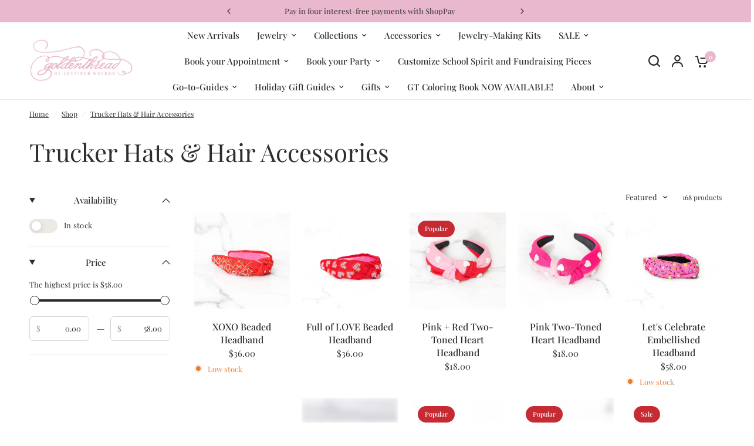

--- FILE ---
content_type: text/html; charset=utf-8
request_url: https://goldenthreadshop.com/collections/hair-accessories?page=2
body_size: 68626
content:
<!doctype html><html class="no-js" lang="en" dir="ltr">
<head>
	<meta charset="utf-8">
	<meta http-equiv="X-UA-Compatible" content="IE=edge,chrome=1">
	<meta name="viewport" content="width=device-width, initial-scale=1, maximum-scale=5, viewport-fit=cover">
	<meta name="theme-color" content="#ffffff">
	<link rel="canonical" href="https://goldenthreadshop.com/collections/hair-accessories?page=2">
	<link rel="preconnect" href="https://cdn.shopify.com" crossorigin>
	<link rel="preload" as="style" href="//goldenthreadshop.com/cdn/shop/t/13/assets/app.css?v=126375079952699204441725987760">
<link rel="preload" as="style" href="//goldenthreadshop.com/cdn/shop/t/13/assets/product-grid.css?v=8767227928908178541725987761">

<link rel="preload" as="image" href="//goldenthreadshop.com/cdn/shop/files/B7D5EF37-0DC2-4EF4-8FB0-21277371E2AC_1_201_a.jpg?crop=center&height=375&v=1739991246&width=375" imagesrcset="//goldenthreadshop.com/cdn/shop/files/B7D5EF37-0DC2-4EF4-8FB0-21277371E2AC_1_201_a.jpg?v=1739991246&width=375 375w,//goldenthreadshop.com/cdn/shop/files/B7D5EF37-0DC2-4EF4-8FB0-21277371E2AC_1_201_a.jpg?v=1739991246&width=3684 3684w" imagesizes="auto">


<link rel="preload" as="script" href="//goldenthreadshop.com/cdn/shop/t/13/assets/animations.min.js?v=147813703405119417831725987760">

<link rel="preload" as="script" href="//goldenthreadshop.com/cdn/shop/t/13/assets/header.js?v=6094887744313169711725987761">
<link rel="preload" as="script" href="//goldenthreadshop.com/cdn/shop/t/13/assets/vendor.min.js?v=3813312436454354751725987762">
<link rel="preload" as="script" href="//goldenthreadshop.com/cdn/shop/t/13/assets/app.js?v=108400704246269526571726607689">

<script>
window.lazySizesConfig = window.lazySizesConfig || {};
window.lazySizesConfig.expand = 250;
window.lazySizesConfig.loadMode = 1;
window.lazySizesConfig.loadHidden = false;
</script>


	<link rel="icon" type="image/png" href="//goldenthreadshop.com/cdn/shop/files/Untitled_design_8_4e7e6ed2-40f8-4433-8bac-c103bd9bb9c0.png?crop=center&height=32&v=1715713977&width=32">

	<title>
	Trucker Hats &amp; Hair Accessories &ndash; Page &ndash; Golden Thread, Inc.
	</title>

	
<link rel="preconnect" href="https://fonts.shopifycdn.com" crossorigin>

<meta property="og:site_name" content="Golden Thread, Inc.">
<meta property="og:url" content="https://goldenthreadshop.com/collections/hair-accessories?page=2">
<meta property="og:title" content="Trucker Hats &amp; Hair Accessories">
<meta property="og:type" content="product.group">
<meta property="og:description" content="Golden Thread is a luxe line of customizable jewelry hand-made in the USA, with the perfect juxtaposition of personalization and style, new trends and timeless classics."><meta property="og:image" content="http://goldenthreadshop.com/cdn/shop/files/Untitled_design_8_244b52de-2438-473d-b88b-0ff439634dd1.png?v=1715883759">
  <meta property="og:image:secure_url" content="https://goldenthreadshop.com/cdn/shop/files/Untitled_design_8_244b52de-2438-473d-b88b-0ff439634dd1.png?v=1715883759">
  <meta property="og:image:width" content="3072">
  <meta property="og:image:height" content="3072"><meta name="twitter:card" content="summary_large_image">
<meta name="twitter:title" content="Trucker Hats &amp; Hair Accessories">
<meta name="twitter:description" content="Golden Thread is a luxe line of customizable jewelry hand-made in the USA, with the perfect juxtaposition of personalization and style, new trends and timeless classics.">


	<link href="//goldenthreadshop.com/cdn/shop/t/13/assets/app.css?v=126375079952699204441725987760" rel="stylesheet" type="text/css" media="all" />
	<link href="//goldenthreadshop.com/cdn/shop/t/13/assets/product-grid.css?v=8767227928908178541725987761" rel="stylesheet" type="text/css" media="all" />

	<style data-shopify>
	@font-face {
  font-family: "Playfair Display";
  font-weight: 400;
  font-style: normal;
  font-display: swap;
  src: url("//goldenthreadshop.com/cdn/fonts/playfair_display/playfairdisplay_n4.9980f3e16959dc89137cc1369bfc3ae98af1deb9.woff2") format("woff2"),
       url("//goldenthreadshop.com/cdn/fonts/playfair_display/playfairdisplay_n4.c562b7c8e5637886a811d2a017f9e023166064ee.woff") format("woff");
}

@font-face {
  font-family: "Playfair Display";
  font-weight: 500;
  font-style: normal;
  font-display: swap;
  src: url("//goldenthreadshop.com/cdn/fonts/playfair_display/playfairdisplay_n5.6d96c6c4ac11fa0f6466bea3ceb706b13b60121f.woff2") format("woff2"),
       url("//goldenthreadshop.com/cdn/fonts/playfair_display/playfairdisplay_n5.243754f603c104a858dcf4ebe73445104040a1bf.woff") format("woff");
}

@font-face {
  font-family: "Playfair Display";
  font-weight: 600;
  font-style: normal;
  font-display: swap;
  src: url("//goldenthreadshop.com/cdn/fonts/playfair_display/playfairdisplay_n6.41e9dda2e7301ca861c0ec25a53c1bdf16b6624d.woff2") format("woff2"),
       url("//goldenthreadshop.com/cdn/fonts/playfair_display/playfairdisplay_n6.3fecbbfefcd2c3e39326078af5db97c0302e18b5.woff") format("woff");
}

@font-face {
  font-family: "Playfair Display";
  font-weight: 400;
  font-style: italic;
  font-display: swap;
  src: url("//goldenthreadshop.com/cdn/fonts/playfair_display/playfairdisplay_i4.804ea8da9192aaed0368534aa085b3c1f3411619.woff2") format("woff2"),
       url("//goldenthreadshop.com/cdn/fonts/playfair_display/playfairdisplay_i4.5538cb7a825d13d8a2333cd8a94065a93a95c710.woff") format("woff");
}

@font-face {
  font-family: "Playfair Display";
  font-weight: 600;
  font-style: italic;
  font-display: swap;
  src: url("//goldenthreadshop.com/cdn/fonts/playfair_display/playfairdisplay_i6.e139889de066849bfa40e4922acb535e30fe59b4.woff2") format("woff2"),
       url("//goldenthreadshop.com/cdn/fonts/playfair_display/playfairdisplay_i6.241aa0a92d0a28d4bc4c79030f71570c08f31eeb.woff") format("woff");
}

h1,h2,h3,h4,h5,h6,
	.h1,.h2,.h3,.h4,.h5,.h6,
	.logolink.text-logo,
	.heading-font,
	.h1-xlarge,
	.h1-large,
	blockquote p,
	blockquote span,
	.customer-addresses .my-address .address-index {
		font-style: normal;
		font-weight: 400;
		font-family: "Playfair Display", serif;
	}
	body,
	.body-font,
	.thb-product-detail .product-title {
		font-style: normal;
		font-weight: 400;
		font-family: "Playfair Display", serif;
	}
	:root {

		--font-body-scale: 1.0;
		--font-body-line-height-scale: 1.0;
		--font-body-letter-spacing: 0.0em;
		--font-announcement-scale: 1.0;
		--font-body-medium-weight: 500;
    --font-body-bold-weight: 600;
		--font-heading-scale: 1.0;
		--font-heading-line-height-scale: 1.0;
		--font-heading-letter-spacing: 0.0em;
		--font-navigation-scale: 1.0;
		--font-product-price-scale: 1.0;
		--font-product-title-scale: 1.0;
		--font-product-title-line-height-scale: 1.0;
		--button-letter-spacing: 0.0em;

		--block-border-radius: 2px;
		--button-border-radius: 6px;
		--input-border-radius: 6px;

		--bg-body: #ffffff;
		--bg-body-rgb: 255,255,255;
		--bg-body-darken: #f7f7f7;
		--payment-terms-background-color: #ffffff;
		
		--color-body: #2c2d2e;
		--color-body-rgb: 44,45,46;
		--color-heading: #2c2d2e;
		--color-heading-rgb: 44,45,46;

		--color-accent: #eab8cd;
		--color-accent-hover: #e29cba;
		--color-accent-rgb: 234,184,205;
		--color-border: #edeae6;
		--color-form-border: #D3D3D3;
		--color-overlay-rgb: 159,163,167;

		--shopify-accelerated-checkout-button-block-size: 50px;
		--shopify-accelerated-checkout-inline-alignment: center;
		--shopify-accelerated-checkout-skeleton-animation-duration: 0.25s;
		--shopify-accelerated-checkout-button-border-radius: 6px;--color-drawer-bg: #ffffff;
			--color-drawer-bg-rgb: 255,255,255;--color-announcement-bar-text: #2c2d2e;--color-announcement-bar-bg: #eab8cd;--color-secondary-menu-text: #ffffff;--color-secondary-menu-bg: #f1ece9;--color-header-bg: #ffffff;
			--color-header-bg-rgb: 255,255,255;--color-header-text: #2c2d2e;
			--color-header-text-rgb: 44,45,46;--color-header-links: #2c2d2e;--color-header-links-hover: #ffffff;--color-header-icons: #2c2d2e;--color-header-border: #E2E2E2;--solid-button-background: #eab8cd;
			--solid-button-background-hover: #e29cba;--solid-button-label: #ffffff;--white-button-label: #eab8cd;--color-price: #2c2d2e;
			--color-price-rgb: 44,45,46;--color-price-discounted: #C62A32;--color-star: #FFAA47;--color-inventory-instock: #279A4B;--color-inventory-lowstock: #e97f32;--section-spacing-mobile: 50px;
		--section-spacing-desktop: 70px;--color-product-card-bg: #ffffff;--color-article-card-bg: #fcf9f6;--color-badge-text: #ffffff;--color-badge-sold-out: #6d6b6b;--color-badge-sale: #C62A32;--color-badge-preorder: #666666;.badge.popular{
					background: #eab8cd;
				}
			



--badge-corner-radius: 14px;--color-footer-heading: #FFFFFF;
			--color-footer-heading-rgb: 255,255,255;--color-footer-text: #ffffff;
			--color-footer-text-rgb: 255,255,255;--color-footer-link: #ffffff;--color-footer-link-hover: #FFFFFF;--color-footer-border: #ffffff;
			--color-footer-border-rgb: 255,255,255;--color-footer-bg: #eab8cd;}
</style>


	<script>
		window.theme = window.theme || {};
		theme = {
			settings: {
				money_with_currency_format:"${{amount}}",
				cart_drawer:false},
			routes: {
				root_url: '/',
				cart_url: '/cart',
				cart_add_url: '/cart/add',
				search_url: '/search',
				cart_change_url: '/cart/change',
				cart_update_url: '/cart/update',
				predictive_search_url: '/search/suggest',
			},
			variantStrings: {
        addToCart: `Add to cart`,
        soldOut: `Sold out`,
        unavailable: `Unavailable`,
        preOrder: `Pre-order`,
      },
			strings: {
				requiresTerms: `You must agree with the terms and conditions of sales to check out`,
				shippingEstimatorNoResults: `Sorry, we do not ship to your address.`,
				shippingEstimatorOneResult: `There is one shipping rate for your address:`,
				shippingEstimatorMultipleResults: `There are several shipping rates for your address:`,
				shippingEstimatorError: `One or more error occurred while retrieving shipping rates:`
			}
		};
	</script>
	<script>window.performance && window.performance.mark && window.performance.mark('shopify.content_for_header.start');</script><meta name="facebook-domain-verification" content="pkn7h25vo4pc1pyh5804mq3dwy46ik">
<meta name="google-site-verification" content="0KtAb84ohaYZQB3IsKfKimFFqjh3hqJmj6JlNqhpCYE">
<meta id="shopify-digital-wallet" name="shopify-digital-wallet" content="/17111641/digital_wallets/dialog">
<meta name="shopify-checkout-api-token" content="5ff28e9c2251ed296c76a2935c5498c6">
<meta id="in-context-paypal-metadata" data-shop-id="17111641" data-venmo-supported="false" data-environment="production" data-locale="en_US" data-paypal-v4="true" data-currency="USD">
<link rel="alternate" type="application/atom+xml" title="Feed" href="/collections/hair-accessories.atom" />
<link rel="prev" href="/collections/hair-accessories?page=1">
<link rel="next" href="/collections/hair-accessories?page=3">
<link rel="alternate" type="application/json+oembed" href="https://goldenthreadshop.com/collections/hair-accessories.oembed?page=2">
<script async="async" src="/checkouts/internal/preloads.js?locale=en-US"></script>
<link rel="preconnect" href="https://shop.app" crossorigin="anonymous">
<script async="async" src="https://shop.app/checkouts/internal/preloads.js?locale=en-US&shop_id=17111641" crossorigin="anonymous"></script>
<script id="apple-pay-shop-capabilities" type="application/json">{"shopId":17111641,"countryCode":"US","currencyCode":"USD","merchantCapabilities":["supports3DS"],"merchantId":"gid:\/\/shopify\/Shop\/17111641","merchantName":"Golden Thread, Inc.","requiredBillingContactFields":["postalAddress","email","phone"],"requiredShippingContactFields":["postalAddress","email","phone"],"shippingType":"shipping","supportedNetworks":["visa","masterCard","amex","discover","elo","jcb"],"total":{"type":"pending","label":"Golden Thread, Inc.","amount":"1.00"},"shopifyPaymentsEnabled":true,"supportsSubscriptions":true}</script>
<script id="shopify-features" type="application/json">{"accessToken":"5ff28e9c2251ed296c76a2935c5498c6","betas":["rich-media-storefront-analytics"],"domain":"goldenthreadshop.com","predictiveSearch":true,"shopId":17111641,"locale":"en"}</script>
<script>var Shopify = Shopify || {};
Shopify.shop = "golden-thread-inc.myshopify.com";
Shopify.locale = "en";
Shopify.currency = {"active":"USD","rate":"1.0"};
Shopify.country = "US";
Shopify.theme = {"name":"Vision Version 6.0 - Updated copy 9.10.24","id":138100179118,"schema_name":"Vision","schema_version":"6.0.0","theme_store_id":2053,"role":"main"};
Shopify.theme.handle = "null";
Shopify.theme.style = {"id":null,"handle":null};
Shopify.cdnHost = "goldenthreadshop.com/cdn";
Shopify.routes = Shopify.routes || {};
Shopify.routes.root = "/";</script>
<script type="module">!function(o){(o.Shopify=o.Shopify||{}).modules=!0}(window);</script>
<script>!function(o){function n(){var o=[];function n(){o.push(Array.prototype.slice.apply(arguments))}return n.q=o,n}var t=o.Shopify=o.Shopify||{};t.loadFeatures=n(),t.autoloadFeatures=n()}(window);</script>
<script>
  window.ShopifyPay = window.ShopifyPay || {};
  window.ShopifyPay.apiHost = "shop.app\/pay";
  window.ShopifyPay.redirectState = null;
</script>
<script id="shop-js-analytics" type="application/json">{"pageType":"collection"}</script>
<script defer="defer" async type="module" src="//goldenthreadshop.com/cdn/shopifycloud/shop-js/modules/v2/client.init-shop-cart-sync_C5BV16lS.en.esm.js"></script>
<script defer="defer" async type="module" src="//goldenthreadshop.com/cdn/shopifycloud/shop-js/modules/v2/chunk.common_CygWptCX.esm.js"></script>
<script type="module">
  await import("//goldenthreadshop.com/cdn/shopifycloud/shop-js/modules/v2/client.init-shop-cart-sync_C5BV16lS.en.esm.js");
await import("//goldenthreadshop.com/cdn/shopifycloud/shop-js/modules/v2/chunk.common_CygWptCX.esm.js");

  window.Shopify.SignInWithShop?.initShopCartSync?.({"fedCMEnabled":true,"windoidEnabled":true});

</script>
<script>
  window.Shopify = window.Shopify || {};
  if (!window.Shopify.featureAssets) window.Shopify.featureAssets = {};
  window.Shopify.featureAssets['shop-js'] = {"shop-cart-sync":["modules/v2/client.shop-cart-sync_ZFArdW7E.en.esm.js","modules/v2/chunk.common_CygWptCX.esm.js"],"init-fed-cm":["modules/v2/client.init-fed-cm_CmiC4vf6.en.esm.js","modules/v2/chunk.common_CygWptCX.esm.js"],"shop-button":["modules/v2/client.shop-button_tlx5R9nI.en.esm.js","modules/v2/chunk.common_CygWptCX.esm.js"],"shop-cash-offers":["modules/v2/client.shop-cash-offers_DOA2yAJr.en.esm.js","modules/v2/chunk.common_CygWptCX.esm.js","modules/v2/chunk.modal_D71HUcav.esm.js"],"init-windoid":["modules/v2/client.init-windoid_sURxWdc1.en.esm.js","modules/v2/chunk.common_CygWptCX.esm.js"],"shop-toast-manager":["modules/v2/client.shop-toast-manager_ClPi3nE9.en.esm.js","modules/v2/chunk.common_CygWptCX.esm.js"],"init-shop-email-lookup-coordinator":["modules/v2/client.init-shop-email-lookup-coordinator_B8hsDcYM.en.esm.js","modules/v2/chunk.common_CygWptCX.esm.js"],"init-shop-cart-sync":["modules/v2/client.init-shop-cart-sync_C5BV16lS.en.esm.js","modules/v2/chunk.common_CygWptCX.esm.js"],"avatar":["modules/v2/client.avatar_BTnouDA3.en.esm.js"],"pay-button":["modules/v2/client.pay-button_FdsNuTd3.en.esm.js","modules/v2/chunk.common_CygWptCX.esm.js"],"init-customer-accounts":["modules/v2/client.init-customer-accounts_DxDtT_ad.en.esm.js","modules/v2/client.shop-login-button_C5VAVYt1.en.esm.js","modules/v2/chunk.common_CygWptCX.esm.js","modules/v2/chunk.modal_D71HUcav.esm.js"],"init-shop-for-new-customer-accounts":["modules/v2/client.init-shop-for-new-customer-accounts_ChsxoAhi.en.esm.js","modules/v2/client.shop-login-button_C5VAVYt1.en.esm.js","modules/v2/chunk.common_CygWptCX.esm.js","modules/v2/chunk.modal_D71HUcav.esm.js"],"shop-login-button":["modules/v2/client.shop-login-button_C5VAVYt1.en.esm.js","modules/v2/chunk.common_CygWptCX.esm.js","modules/v2/chunk.modal_D71HUcav.esm.js"],"init-customer-accounts-sign-up":["modules/v2/client.init-customer-accounts-sign-up_CPSyQ0Tj.en.esm.js","modules/v2/client.shop-login-button_C5VAVYt1.en.esm.js","modules/v2/chunk.common_CygWptCX.esm.js","modules/v2/chunk.modal_D71HUcav.esm.js"],"shop-follow-button":["modules/v2/client.shop-follow-button_Cva4Ekp9.en.esm.js","modules/v2/chunk.common_CygWptCX.esm.js","modules/v2/chunk.modal_D71HUcav.esm.js"],"checkout-modal":["modules/v2/client.checkout-modal_BPM8l0SH.en.esm.js","modules/v2/chunk.common_CygWptCX.esm.js","modules/v2/chunk.modal_D71HUcav.esm.js"],"lead-capture":["modules/v2/client.lead-capture_Bi8yE_yS.en.esm.js","modules/v2/chunk.common_CygWptCX.esm.js","modules/v2/chunk.modal_D71HUcav.esm.js"],"shop-login":["modules/v2/client.shop-login_D6lNrXab.en.esm.js","modules/v2/chunk.common_CygWptCX.esm.js","modules/v2/chunk.modal_D71HUcav.esm.js"],"payment-terms":["modules/v2/client.payment-terms_CZxnsJam.en.esm.js","modules/v2/chunk.common_CygWptCX.esm.js","modules/v2/chunk.modal_D71HUcav.esm.js"]};
</script>
<script>(function() {
  var isLoaded = false;
  function asyncLoad() {
    if (isLoaded) return;
    isLoaded = true;
    var urls = ["https:\/\/productoptions.w3apps.co\/js\/options.js?shop=golden-thread-inc.myshopify.com","https:\/\/drop-a-hint-premium.fly.dev\/script.js?shop=golden-thread-inc.myshopify.com","https:\/\/static.klaviyo.com\/onsite\/js\/XBSkbT\/klaviyo.js?company_id=XBSkbT\u0026shop=golden-thread-inc.myshopify.com","https:\/\/shopify-extension.getredo.com\/main.js?widget_id=chmj1udyc2w6j33\u0026shop=golden-thread-inc.myshopify.com"];
    for (var i = 0; i < urls.length; i++) {
      var s = document.createElement('script');
      s.type = 'text/javascript';
      s.async = true;
      s.src = urls[i];
      var x = document.getElementsByTagName('script')[0];
      x.parentNode.insertBefore(s, x);
    }
  };
  if(window.attachEvent) {
    window.attachEvent('onload', asyncLoad);
  } else {
    window.addEventListener('load', asyncLoad, false);
  }
})();</script>
<script id="__st">var __st={"a":17111641,"offset":-21600,"reqid":"56d41104-1439-459f-98d7-f85cd3fd1822-1768728660","pageurl":"goldenthreadshop.com\/collections\/hair-accessories?page=2","u":"03028db45258","p":"collection","rtyp":"collection","rid":162570928237};</script>
<script>window.ShopifyPaypalV4VisibilityTracking = true;</script>
<script id="captcha-bootstrap">!function(){'use strict';const t='contact',e='account',n='new_comment',o=[[t,t],['blogs',n],['comments',n],[t,'customer']],c=[[e,'customer_login'],[e,'guest_login'],[e,'recover_customer_password'],[e,'create_customer']],r=t=>t.map((([t,e])=>`form[action*='/${t}']:not([data-nocaptcha='true']) input[name='form_type'][value='${e}']`)).join(','),a=t=>()=>t?[...document.querySelectorAll(t)].map((t=>t.form)):[];function s(){const t=[...o],e=r(t);return a(e)}const i='password',u='form_key',d=['recaptcha-v3-token','g-recaptcha-response','h-captcha-response',i],f=()=>{try{return window.sessionStorage}catch{return}},m='__shopify_v',_=t=>t.elements[u];function p(t,e,n=!1){try{const o=window.sessionStorage,c=JSON.parse(o.getItem(e)),{data:r}=function(t){const{data:e,action:n}=t;return t[m]||n?{data:e,action:n}:{data:t,action:n}}(c);for(const[e,n]of Object.entries(r))t.elements[e]&&(t.elements[e].value=n);n&&o.removeItem(e)}catch(o){console.error('form repopulation failed',{error:o})}}const l='form_type',E='cptcha';function T(t){t.dataset[E]=!0}const w=window,h=w.document,L='Shopify',v='ce_forms',y='captcha';let A=!1;((t,e)=>{const n=(g='f06e6c50-85a8-45c8-87d0-21a2b65856fe',I='https://cdn.shopify.com/shopifycloud/storefront-forms-hcaptcha/ce_storefront_forms_captcha_hcaptcha.v1.5.2.iife.js',D={infoText:'Protected by hCaptcha',privacyText:'Privacy',termsText:'Terms'},(t,e,n)=>{const o=w[L][v],c=o.bindForm;if(c)return c(t,g,e,D).then(n);var r;o.q.push([[t,g,e,D],n]),r=I,A||(h.body.append(Object.assign(h.createElement('script'),{id:'captcha-provider',async:!0,src:r})),A=!0)});var g,I,D;w[L]=w[L]||{},w[L][v]=w[L][v]||{},w[L][v].q=[],w[L][y]=w[L][y]||{},w[L][y].protect=function(t,e){n(t,void 0,e),T(t)},Object.freeze(w[L][y]),function(t,e,n,w,h,L){const[v,y,A,g]=function(t,e,n){const i=e?o:[],u=t?c:[],d=[...i,...u],f=r(d),m=r(i),_=r(d.filter((([t,e])=>n.includes(e))));return[a(f),a(m),a(_),s()]}(w,h,L),I=t=>{const e=t.target;return e instanceof HTMLFormElement?e:e&&e.form},D=t=>v().includes(t);t.addEventListener('submit',(t=>{const e=I(t);if(!e)return;const n=D(e)&&!e.dataset.hcaptchaBound&&!e.dataset.recaptchaBound,o=_(e),c=g().includes(e)&&(!o||!o.value);(n||c)&&t.preventDefault(),c&&!n&&(function(t){try{if(!f())return;!function(t){const e=f();if(!e)return;const n=_(t);if(!n)return;const o=n.value;o&&e.removeItem(o)}(t);const e=Array.from(Array(32),(()=>Math.random().toString(36)[2])).join('');!function(t,e){_(t)||t.append(Object.assign(document.createElement('input'),{type:'hidden',name:u})),t.elements[u].value=e}(t,e),function(t,e){const n=f();if(!n)return;const o=[...t.querySelectorAll(`input[type='${i}']`)].map((({name:t})=>t)),c=[...d,...o],r={};for(const[a,s]of new FormData(t).entries())c.includes(a)||(r[a]=s);n.setItem(e,JSON.stringify({[m]:1,action:t.action,data:r}))}(t,e)}catch(e){console.error('failed to persist form',e)}}(e),e.submit())}));const S=(t,e)=>{t&&!t.dataset[E]&&(n(t,e.some((e=>e===t))),T(t))};for(const o of['focusin','change'])t.addEventListener(o,(t=>{const e=I(t);D(e)&&S(e,y())}));const B=e.get('form_key'),M=e.get(l),P=B&&M;t.addEventListener('DOMContentLoaded',(()=>{const t=y();if(P)for(const e of t)e.elements[l].value===M&&p(e,B);[...new Set([...A(),...v().filter((t=>'true'===t.dataset.shopifyCaptcha))])].forEach((e=>S(e,t)))}))}(h,new URLSearchParams(w.location.search),n,t,e,['guest_login'])})(!0,!0)}();</script>
<script integrity="sha256-4kQ18oKyAcykRKYeNunJcIwy7WH5gtpwJnB7kiuLZ1E=" data-source-attribution="shopify.loadfeatures" defer="defer" src="//goldenthreadshop.com/cdn/shopifycloud/storefront/assets/storefront/load_feature-a0a9edcb.js" crossorigin="anonymous"></script>
<script crossorigin="anonymous" defer="defer" src="//goldenthreadshop.com/cdn/shopifycloud/storefront/assets/shopify_pay/storefront-65b4c6d7.js?v=20250812"></script>
<script data-source-attribution="shopify.dynamic_checkout.dynamic.init">var Shopify=Shopify||{};Shopify.PaymentButton=Shopify.PaymentButton||{isStorefrontPortableWallets:!0,init:function(){window.Shopify.PaymentButton.init=function(){};var t=document.createElement("script");t.src="https://goldenthreadshop.com/cdn/shopifycloud/portable-wallets/latest/portable-wallets.en.js",t.type="module",document.head.appendChild(t)}};
</script>
<script data-source-attribution="shopify.dynamic_checkout.buyer_consent">
  function portableWalletsHideBuyerConsent(e){var t=document.getElementById("shopify-buyer-consent"),n=document.getElementById("shopify-subscription-policy-button");t&&n&&(t.classList.add("hidden"),t.setAttribute("aria-hidden","true"),n.removeEventListener("click",e))}function portableWalletsShowBuyerConsent(e){var t=document.getElementById("shopify-buyer-consent"),n=document.getElementById("shopify-subscription-policy-button");t&&n&&(t.classList.remove("hidden"),t.removeAttribute("aria-hidden"),n.addEventListener("click",e))}window.Shopify?.PaymentButton&&(window.Shopify.PaymentButton.hideBuyerConsent=portableWalletsHideBuyerConsent,window.Shopify.PaymentButton.showBuyerConsent=portableWalletsShowBuyerConsent);
</script>
<script data-source-attribution="shopify.dynamic_checkout.cart.bootstrap">document.addEventListener("DOMContentLoaded",(function(){function t(){return document.querySelector("shopify-accelerated-checkout-cart, shopify-accelerated-checkout")}if(t())Shopify.PaymentButton.init();else{new MutationObserver((function(e,n){t()&&(Shopify.PaymentButton.init(),n.disconnect())})).observe(document.body,{childList:!0,subtree:!0})}}));
</script>
<link id="shopify-accelerated-checkout-styles" rel="stylesheet" media="screen" href="https://goldenthreadshop.com/cdn/shopifycloud/portable-wallets/latest/accelerated-checkout-backwards-compat.css" crossorigin="anonymous">
<style id="shopify-accelerated-checkout-cart">
        #shopify-buyer-consent {
  margin-top: 1em;
  display: inline-block;
  width: 100%;
}

#shopify-buyer-consent.hidden {
  display: none;
}

#shopify-subscription-policy-button {
  background: none;
  border: none;
  padding: 0;
  text-decoration: underline;
  font-size: inherit;
  cursor: pointer;
}

#shopify-subscription-policy-button::before {
  box-shadow: none;
}

      </style>

<script>window.performance && window.performance.mark && window.performance.mark('shopify.content_for_header.end');</script> <!-- Header hook for plugins -->

	<script>document.documentElement.className = document.documentElement.className.replace('no-js', 'js');</script>
	

    
  <style>
    .options-hidden{display:none !important;}
  </style>
  
<!-- BEGIN app block: shopify://apps/redo/blocks/redo_app_embed/c613644b-6df4-4d11-b336-43a5c06745a1 --><!-- BEGIN app snippet: env -->

<script>
  if (typeof process === "undefined") {
    process = {};
  }
  process.env ??= {};
  process.env.AMPLITUDE_API_KEY = "b5eacb35b49c693d959231826b35f7ca";
  process.env.IPIFY_API_KEY = "at_S8q5xe1hwi5jKf6CSb4V661KXTKK2";
  process.env.REDO_API_URL = "https://shopify-cdn.getredo.com";
  process.env.REDO_CHAT_WIDGET_URL = "https://chat-widget.getredo.com";
  process.env.REDO_SHOPIFY_SERVER_URL = "https://shopify-server.getredo.com";

  if (typeof redoStorefront === "undefined") {
    redoStorefront = {};
  }
  redoStorefront.env ??= {};
  redoStorefront.env.AMPLITUDE_API_KEY = "b5eacb35b49c693d959231826b35f7ca";
  redoStorefront.env.IPIFY_API_KEY = "at_S8q5xe1hwi5jKf6CSb4V661KXTKK2";
  redoStorefront.env.REDO_API_URL = "https://shopify-cdn.getredo.com";
  redoStorefront.env.REDO_CHAT_WIDGET_URL = "https://chat-widget.getredo.com";
  redoStorefront.env.REDO_SHOPIFY_SERVER_URL = "https://shopify-server.getredo.com";
</script>
<!-- END app snippet -->
<script>
  const parts = navigator.userAgent.split(" ").map(part => btoa(part)).join("").replace(/=/g, "").toLowerCase();
  if (!parts.includes("2hyb21lluxpz2h0ag91c2") && !parts.includes("w90bwzwcg93zxikdiwmjipk")) {
    const script = document.createElement("script");
    script.async = true;
    script.src = "https://cdn.shopify.com/extensions/019bcd10-d4b8-7245-bbb0-09d1d185cd7c/redo-v1.137569/assets/main.js";
    document.head.appendChild(script);
  }
</script>

<!-- END app block --><!-- BEGIN app block: shopify://apps/bold-subscriptions/blocks/bsub-embed/9ceb49f0-5fe5-4b5e-943d-f8af8985167d -->
<script id="bold-subscriptions-app-embed-script" type="text/javascript" defer>
    
        
            if (window.location.href.includes('pages/manage-subscriptions')) {
                const queryParams = new URLSearchParams(window.location.search);
                if(queryParams.has('deep_link') && queryParams.get('deep_link') === 'upsell' &&
                    queryParams.has('type') && queryParams.get('type') === 'upcoming-order-email'
                ) {
                    window.location.href=`/account/login?${queryParams.toString()}&from_msp=true`;
                }
            } else if (window.location.href.includes('/account/login')) {
                document.addEventListener('DOMContentLoaded', function() {
                    const queryParams = new URLSearchParams(window.location.search);
                    if(queryParams.has('from_msp')) {
                        queryParams.delete('from_msp');

                        let form = document.querySelector("#customer_login");

                        if(form) {
                            let input = document.createElement('input');
                            input.type = 'hidden';
                            input.name = 'return_to';
                            input.value = `https://goldenthreadshop.com/pages/manage-subscriptions?${queryParams.toString()}`;

                            form.appendChild(input);
                        }
                    }
                });
            }
        
    

    window.BOLD = window.BOLD || {};
    window.BOLD.subscriptions = window.BOLD.subscriptions || {};
    window.BOLD.subscriptions.config = window.BOLD.subscriptions.config || {};
    window.BOLD.subscriptions.config.isAppEmbedEnabled = true;
    window.BOLD.subscriptions.classes = window.BOLD.subscriptions.classes || {};
    window.BOLD.subscriptions.patches = window.BOLD.subscriptions.patches || {};
    window.BOLD.subscriptions.patches.maxCheckoutRetries = window.BOLD.subscriptions.patches.maxCheckoutRetries || 200;
    window.BOLD.subscriptions.patches.currentCheckoutRetries = window.BOLD.subscriptions.patches.currentCheckoutRetries || 0;
    window.BOLD.subscriptions.patches.maxCashierPatchAttempts = window.BOLD.subscriptions.patches.maxCashierPatchAttempts || 200;
    window.BOLD.subscriptions.patches.currentCashierPatchAttempts = window.BOLD.subscriptions.patches.currentCashierPatchAttempts || 0;
    window.BOLD.subscriptions.config.platform = 'shopify';
    window.BOLD.subscriptions.config.shopDomain = 'golden-thread-inc.myshopify.com';
    window.BOLD.subscriptions.config.customDomain = 'goldenthreadshop.com';
    window.BOLD.subscriptions.config.shopIdentifier = '17111641';
    window.BOLD.subscriptions.config.cashierUrl = 'https://cashier.boldcommerce.com';
    window.BOLD.subscriptions.config.boldAPIBase = 'https://app-api.boldapps.net/';
    window.BOLD.subscriptions.config.cashierApplicationUUID = '2e6a2bbc-b12b-4255-abdf-a02af85c0d4e';
    window.BOLD.subscriptions.config.appUrl = 'https://sub.boldapps.net';
    window.BOLD.subscriptions.config.currencyCode = 'USD';
    window.BOLD.subscriptions.config.checkoutType = 'shopify';
    window.BOLD.subscriptions.config.currencyFormat = "$\u0026#123;\u0026#123;amount}}";
    window.BOLD.subscriptions.config.shopCurrencies = [{"id":5909,"currency":"USD","currency_format":"$\u0026#123;\u0026#123;amount}}","created_at":"2023-09-19 17:45:45","updated_at":"2023-09-19 17:45:45"}];
    window.BOLD.subscriptions.config.shopSettings = {"allow_msp_cancellation":true,"allow_msp_prepaid_renewal":true,"customer_can_pause_subscription":true,"customer_can_change_next_order_date":false,"customer_can_change_order_frequency":false,"customer_can_create_an_additional_order":false,"customer_can_use_passwordless_login":false,"customer_passwordless_login_redirect":false,"customer_can_add_products_to_existing_subscriptions":true,"show_currency_code":true,"stored_payment_method_policy":"required","customer_portal_path":"pages\/manage-subscriptions"};
    window.BOLD.subscriptions.config.customerLoginPath = null;
    window.BOLD.subscriptions.config.isPrepaidEnabled = window.BOLD.subscriptions.config.isPrepaidEnabled || true;
    window.BOLD.subscriptions.config.loadSubscriptionGroupFrom = 'default';
    window.BOLD.subscriptions.config.loadSubscriptionGroupFromTypes = "default";
    window.BOLD.subscriptions.config.cashierPluginOnlyMode = window.BOLD.subscriptions.config.cashierPluginOnlyMode || false;
    if (window.BOLD.subscriptions.config.waitForCheckoutLoader === undefined) {
        window.BOLD.subscriptions.config.waitForCheckoutLoader = true;
    }

    window.BOLD.subscriptions.config.addToCartFormSelectors = window.BOLD.subscriptions.config.addToCartFormSelectors || [];
    window.BOLD.subscriptions.config.addToCartButtonSelectors = window.BOLD.subscriptions.config.addToCartButtonSelectors || [];
    window.BOLD.subscriptions.config.widgetInsertBeforeSelectors = window.BOLD.subscriptions.config.widgetInsertBeforeSelectors || [];
    window.BOLD.subscriptions.config.quickAddToCartButtonSelectors = window.BOLD.subscriptions.config.quickAddToCartButtonSelectors || [];
    window.BOLD.subscriptions.config.cartElementSelectors = window.BOLD.subscriptions.config.cartElementSelectors || [];
    window.BOLD.subscriptions.config.cartTotalElementSelectors = window.BOLD.subscriptions.config.cartTotalElementSelectors || [];
    window.BOLD.subscriptions.config.lineItemSelectors = window.BOLD.subscriptions.config.lineItemSelectors || [];
    window.BOLD.subscriptions.config.lineItemNameSelectors = window.BOLD.subscriptions.config.lineItemNameSelectors || [];
    window.BOLD.subscriptions.config.checkoutButtonSelectors = window.BOLD.subscriptions.config.checkoutButtonSelectors || [];

    window.BOLD.subscriptions.config.featureFlags = window.BOLD.subscriptions.config.featureFlagOverrides || ["BE-2298-Support-Variant-Selections-In-Sub-Groups","BE-4182-report-business-metric","BE-5833-chunk-upcoming-order-email","BE-3206-shipping-option-api","BE-6210-schedule-foodfund-product-report","BE-6302-job-perf-metrics","BE-6519-admin-edit-delivery-methods"];
    window.BOLD.subscriptions.config.subscriptionProcessingFrequency = '60';
    window.BOLD.subscriptions.config.requireMSPInitialLoadingMessage = true;
    window.BOLD.subscriptions.data = window.BOLD.subscriptions.data || {};

    // Interval text markup template
    window.BOLD.subscriptions.config.lineItemPropertyListSelectors = window.BOLD.subscriptions.config.lineItemPropertyListSelectors || [];
    window.BOLD.subscriptions.config.lineItemPropertyListSelectors.push('dl.definitionList');
    window.BOLD.subscriptions.config.lineItemPropertyListTemplate = window.BOLD.subscriptions.config.lineItemPropertyListTemplate || '<dl class="definitionList"></dl>';
    window.BOLD.subscriptions.config.lineItemPropertyTemplate = window.BOLD.subscriptions.config.lineItemPropertyTemplate || '<dt class="definitionList-key">{{key}}:</dt><dd class="definitionList-value">{{value}}</dd>';

    // Discount text markup template
    window.BOLD.subscriptions.config.discountItemTemplate = window.BOLD.subscriptions.config.discountItemTemplate || '<div class="bold-subscriptions-discount"><div class="bold-subscriptions-discount__details">{{details}}</div><div class="bold-subscriptions-discount__total">{{total}}</div></div>';


    // Constants in XMLHttpRequest are not reliable, so we will create our own
    // reference: https://developer.mozilla.org/en-US/docs/Web/API/XMLHttpRequest/readyState
    window.BOLD.subscriptions.config.XMLHttpRequest = {
        UNSENT:0,            // Client has been created. open() not called yet.
        OPENED: 1,           // open() has been called.
        HEADERS_RECEIVED: 2, // send() has been called, and headers and status are available.
        LOADING: 3,          // Downloading; responseText holds partial data.
        DONE: 4              // The operation is complete.
    };

    window.BOLD.subscriptions.config.assetBaseUrl = 'https://sub.boldapps.net';
    if (window.localStorage && window.localStorage.getItem('boldSubscriptionsAssetBaseUrl')) {
        window.BOLD.subscriptions.config.assetBaseUrl = window.localStorage.getItem('boldSubscriptionsAssetBaseUrl')
    }

    window.BOLD.subscriptions.data.subscriptionGroups = [];
    if (localStorage && localStorage.getItem('boldSubscriptionsSubscriptionGroups')) {
        window.BOLD.subscriptions.data.subscriptionGroups = JSON.parse(localStorage.getItem('boldSubscriptionsSubscriptionGroups'));
    } else {
        window.BOLD.subscriptions.data.subscriptionGroups = [{"id":35611,"billing_rules":[{"id":81073,"subscription_group_id":35611,"interval_name":"Golden Thread ","billing_rule":"FREQ=MONTHLY;BYDAY=MO;BYSETPOS=1","custom_billing_rule":""}],"is_subscription_only":false,"allow_prepaid":false,"allow_dynamic_discount":false,"is_prepaid_only":false,"should_continue_prepaid":true,"continue_prepaid_type":"as_prepaid","prepaid_durations":[{"id":35178,"subscription_group_id":35611,"total_duration":1,"discount_type":"percentage","discount_value":0}],"dynamic_discounts":[],"selection_options":[{"platform_entity_id":"8066139390126"}],"discount_type":"no_discount","percent_discount":0,"fixed_discount":0,"can_add_to_cart":true}];
    }

    window.BOLD.subscriptions.isFeatureFlagEnabled = function (featureFlag) {
        for (var i = 0; i < window.BOLD.subscriptions.config.featureFlags.length; i++) {
            if (window.BOLD.subscriptions.config.featureFlags[i] === featureFlag){
                return true;
            }
        }
        return false;
    }

    window.BOLD.subscriptions.logger = {
        tag: "bold_subscriptions",
        // the bold subscriptions log level
        // 0 - errors (default)
        // 1 - warnings + errors
        // 2 - info + warnings + errors
        // use window.localStorage.setItem('boldSubscriptionsLogLevel', x) to set the log level
        levels: {
            ERROR: 0,
            WARN: 1,
            INFO: 2,
        },
        level: parseInt((window.localStorage && window.localStorage.getItem('boldSubscriptionsLogLevel')) || "0", 10),
        _log: function(callArgs, level) {
            if (!window.console) {
                return null;
            }

            if (window.BOLD.subscriptions.logger.level < level) {
                return;
            }

            var params = Array.prototype.slice.call(callArgs);
            params.unshift(window.BOLD.subscriptions.logger.tag);

            switch (level) {
                case window.BOLD.subscriptions.logger.levels.INFO:
                    console.info.apply(null, params);
                    return;
                case window.BOLD.subscriptions.logger.levels.WARN:
                    console.warn.apply(null, params);
                    return;
                case window.BOLD.subscriptions.logger.levels.ERROR:
                    console.error.apply(null, params);
                    return;
                default:
                    console.log.apply(null, params);
                    return;
            }
        },
        info: function() {
            window.BOLD.subscriptions.logger._log(arguments, window.BOLD.subscriptions.logger.levels.INFO);
        },
        warn: function() {
            window.BOLD.subscriptions.logger._log(arguments, window.BOLD.subscriptions.logger.levels.WARN);
        },
        error: function() {
            window.BOLD.subscriptions.logger._log(arguments, window.BOLD.subscriptions.logger.levels.ERROR);
        }
    }

    window.BOLD.subscriptions.shouldLoadSubscriptionGroupFromAPI = function() {
        return window.BOLD.subscriptions.config.loadSubscriptionGroupFrom === window.BOLD.subscriptions.config.loadSubscriptionGroupFromTypes['BSUB_API'];
    }

    window.BOLD.subscriptions.getSubscriptionGroupFromProductId = function (productId) {
        var data = window.BOLD.subscriptions.data;
        var foundGroup = null;
        for (var i = 0; i < data.subscriptionGroups.length; i += 1) {
            var subscriptionGroup = data.subscriptionGroups[i];
            for (var j = 0; j < subscriptionGroup.selection_options.length; j += 1) {
                var selectionOption = subscriptionGroup.selection_options[j];
                if (selectionOption.platform_entity_id === productId.toString()) {
                    foundGroup = subscriptionGroup;
                    break;
                }
            }
            if (foundGroup) {
                break;
            }
        }
        return foundGroup;
    };

    window.BOLD.subscriptions.getSubscriptionGroupById = function(subGroupId) {
        var subscriptionGroups = window.BOLD.subscriptions.data.subscriptionGroups;

        for (var i = 0; i < subscriptionGroups.length; i += 1) {
            var subGroup = subscriptionGroups[i];
            if (subGroup.id === subGroupId) {
                return subGroup;
            }
        }

        return null;
    };

    window.BOLD.subscriptions.addSubscriptionGroup = function (subscriptionGroup) {
        if(!window.BOLD.subscriptions.getSubscriptionGroupById(subscriptionGroup.id))
        {
            window.BOLD.subscriptions.data.subscriptionGroups.push(subscriptionGroup);
        }
    }

    window.BOLD.subscriptions.getSubscriptionGroupPrepaidDurationById = function(subscriptionGroupId, prepaidDurationId) {
        var subscriptionGroup = window.BOLD.subscriptions.getSubscriptionGroupById(subscriptionGroupId);

        if (
            !subscriptionGroup
            || !subscriptionGroup.prepaid_durations
            || !subscriptionGroup.prepaid_durations.length
        ) {
            return null;
        }

        for (var i = 0; i < subscriptionGroup.prepaid_durations.length; i++) {
            var prepaidDuration = subscriptionGroup.prepaid_durations[i];
            if (prepaidDuration.id === prepaidDurationId) {
                return prepaidDuration;
            }
        }

        return null;
    }

    window.BOLD.subscriptions.getSubscriptionGroupBillingRuleById = function(subGroup, billingRuleId) {
        for (var i = 0; i < subGroup.billing_rules.length; i += 1) {
            var billingRule = subGroup.billing_rules[i];
            if (billingRule.id === billingRuleId) {
                return billingRule;
            }
        }

        return null;
    };

    window.BOLD.subscriptions.toggleDisabledAddToCartButtons = function(d) {
        var addToCartForms = document.querySelectorAll(window.BOLD.subscriptions.config.addToCartFormSelectors.join(','));
        var disable = !!d;
        for (var i = 0; i < addToCartForms.length; i++) {
            var addToCartForm = addToCartForms[i];
            var productId = window.BOLD.subscriptions.getProductIdFromAddToCartForm(addToCartForm);
            var subscriptionGroup = window.BOLD.subscriptions.getSubscriptionGroupFromProductId(productId);

            if(window.BOLD.subscriptions.isFeatureFlagEnabled('BS2-4659_improve_large_group_selection') ) {
                if (subscriptionGroup || window.BOLD.subscriptions.shouldLoadSubscriptionGroupFromAPI()) {
                    var addToCartButtons = addToCartForm.querySelectorAll(window.BOLD.subscriptions.config.addToCartButtonSelectors.join(','));
                    for (var j = 0; j < addToCartButtons.length; j++) {
                        var addToCartButton = addToCartButtons[j];
                        var toggleAction = disable ?  addToCartButton.setAttribute : addToCartButton.removeAttribute;

                        addToCartButton.disabled = disable;
                        toggleAction.call(addToCartButton, 'data-disabled-by-subscriptions', disable);
                    }
                }
            } else {
                if (subscriptionGroup) {
                    var addToCartButtons = addToCartForm.querySelectorAll(window.BOLD.subscriptions.config.addToCartButtonSelectors.join(','));
                    for (var j = 0; j < addToCartButtons.length; j++) {
                        var addToCartButton = addToCartButtons[j];
                        var toggleAction = disable ?  addToCartButton.setAttribute : addToCartButton.removeAttribute;

                        addToCartButton.disabled = disable;
                        toggleAction.call(addToCartButton, 'data-disabled-by-subscriptions', disable);
                    }
                }
            }

        }
    };

    window.BOLD.subscriptions.disableAddToCartButtons = function () {
        // only disable the add to cart buttons if the app isn't loaded yet
        if (!window.BOLD.subscriptions.app) {
            window.BOLD.subscriptions.toggleDisabledAddToCartButtons(true);
        } else {
            window.BOLD.subscriptions.enableAddToCartButtons();
        }
    };

    window.BOLD.subscriptions.enableAddToCartButtons = function () {
        document.removeEventListener('click', window.BOLD.subscriptions.preventSubscriptionAddToCart);
        window.BOLD.subscriptions.toggleDisabledAddToCartButtons(false);
    };

    window.BOLD.subscriptions.toggleDisabledCheckoutButtons = function(d) {
        var checkoutButtons = document.querySelectorAll(window.BOLD.subscriptions.config.checkoutButtonSelectors.join(','));
        var disable = !!d;
        for (var i = 0; i < checkoutButtons.length; i++) {
            var checkoutButton = checkoutButtons[i];
            var toggleAction = disable ? checkoutButton.setAttribute : checkoutButton.removeAttribute;

            checkoutButton.disabled = disable;
            toggleAction.call(checkoutButton, 'data-disabled-by-subscriptions', disable);
        }
    }

    window.BOLD.subscriptions.disableCheckoutButtons = function() {
        // only disable the checkout buttons if the app isn't loaded yet
        if (!window.BOLD.subscriptions.app) {
            window.BOLD.subscriptions.toggleDisabledCheckoutButtons(true);
        } else {
            window.BOLD.subscriptions.enableCheckoutButtons();
        }
    }

    window.BOLD.subscriptions.enableCheckoutButtons = function() {
        document.removeEventListener('click', window.BOLD.subscriptions.preventCheckout);
        window.BOLD.subscriptions.toggleDisabledCheckoutButtons(false);
    }

    window.BOLD.subscriptions.hasSuccessfulAddToCarts = function() {
        if (typeof(Storage) !== "undefined") {
            var successfulAddToCarts = JSON.parse(
                window.localStorage.getItem('boldSubscriptionsSuccessfulAddToCarts') || '[]'
            );
            if (successfulAddToCarts.length > 0) {
                return true;
            }
        }

        return false;
    }

    window.BOLD.subscriptions.hasPendingAddToCarts = function() {
        if (typeof(Storage) !== "undefined") {
            var pendingAddToCarts = JSON.parse(
                window.localStorage.getItem('boldSubscriptionsPendingAddToCarts') || '[]'
            );
            if (pendingAddToCarts.length > 0) {
                return true;
            }
        }

        return false;
    }

    window.BOLD.subscriptions.addJSAsset = function(src, deferred) {
        var scriptTag = document.getElementById('bold-subscriptions-app-embed-script');
        var jsElement = document.createElement('script');
        jsElement.type = 'text/javascript';
        jsElement.src = src;
        if (deferred) {
           jsElement.defer = true;
        }
        scriptTag.parentNode.insertBefore(jsElement, scriptTag);
    };

    window.BOLD.subscriptions.addCSSAsset = function(href) {
        var scriptTag = document.getElementById('bold-subscriptions-app-embed-script');
        var cssElement = document.createElement('link');
        cssElement.href = href;
        cssElement.rel = 'stylesheet';
        scriptTag.parentNode.insertBefore(cssElement, scriptTag);
    };

    window.BOLD.subscriptions.loadStorefrontAssets = function loadStorefrontAssets() {
        var assets = window.BOLD.subscriptions.config.assets;
        window.BOLD.subscriptions.addCSSAsset(window.BOLD.subscriptions.config.assetBaseUrl + '/static/' + assets['storefront.css']);
        window.BOLD.subscriptions.addJSAsset(window.BOLD.subscriptions.config.assetBaseUrl + '/static/' + assets['storefront.js'], false);
    };

    window.BOLD.subscriptions.loadCustomerPortalAssets = function loadCustomerPortalAssets() {
      if (document.getElementById('customer-portal-root') || document.getElementsByClassName('bsub-express-add-ons-widget')) {
        var assets = window.BOLD.subscriptions.config.assets;
        window.BOLD.subscriptions.addCSSAsset(window.BOLD.subscriptions.config.assetBaseUrl + '/static/' + assets['customer_portal.css']);
        window.BOLD.subscriptions.addJSAsset(window.BOLD.subscriptions.config.assetBaseUrl + '/static/' + assets['customer_portal.js'], true);
      }
    };

    window.BOLD.subscriptions.processManifest = function() {
        if (!window.BOLD.subscriptions.processedManifest) {
            window.BOLD.subscriptions.processedManifest = true;
            window.BOLD.subscriptions.config.assets = JSON.parse(this.responseText);

            
            window.BOLD.subscriptions.loadCustomerPortalAssets();
        }
    };

    window.BOLD.subscriptions.addInitialLoadingMessage = function() {
        var customerPortalNode = document.getElementById('customer-portal-root');
        if (customerPortalNode && window.BOLD.subscriptions.config.requireMSPInitialLoadingMessage) {
            customerPortalNode.innerHTML = '<div class="bold-subscriptions-loader-container"><div class="bold-subscriptions-loader"></div></div>';
        }
    }

    window.BOLD.subscriptions.contentLoaded = function() {
        window.BOLD.subscriptions.data.contentLoadedEventTriggered = true;
        window.BOLD.subscriptions.addInitialLoadingMessage();
        
    };

    window.BOLD.subscriptions.preventSubscriptionAddToCart = function(e) {
        if (e.target.matches(window.BOLD.subscriptions.config.addToCartButtonSelectors.join(',')) && e.target.form) {
            var productId = window.BOLD.subscriptions.getProductIdFromAddToCartForm(e.target.form);
            var subscriptionGroup = window.BOLD.subscriptions.getSubscriptionGroupFromProductId(productId);
            if(window.BOLD.subscriptions.isFeatureFlagEnabled('BS2-4659_improve_large_group_selection'))
            {
                if (subscriptionGroup || window.BOLD.subscriptions.shouldLoadSubscriptionGroupFromAPI()) {
                    // This code prevents products in subscription groups from being added to the cart before the
                    // Subscriptions app fully loads. Once the subscriptions app loads it will re-enable the
                    // buttons. Use window.BOLD.subscriptions.enableAddToCartButtons enable them manually.
                    e.preventDefault();
                    return false;
                }
            } else {
                if (subscriptionGroup) {
                    // This code prevents products in subscription groups from being added to the cart before the
                    // Subscriptions app fully loads. Once the subscriptions app loads it will re-enable the
                    // buttons. Use window.BOLD.subscriptions.enableAddToCartButtons enable them manually.
                    e.preventDefault();
                    return false;
                }
            }

        }
    };

    window.BOLD.subscriptions.preventCheckout = function(e) {
        if (
            e.target.matches(window.BOLD.subscriptions.config.checkoutButtonSelectors.join(','))
            && (window.BOLD.subscriptions.hasSuccessfulAddToCarts() || window.BOLD.subscriptions.hasPendingAddToCarts())
        ) {
            // This code prevents checkouts on the shop until the Subscriptions app fully loads.
            // When the Subscriptions app is ready it will enable the checkout buttons itself.
            // Use window.BOLD.subscriptions.enableCheckoutButtons to enable them manually.
            e.preventDefault();
            return false;
        }
    }

    if (!window.BOLD.subscriptions.config.legacyAssetsLoaded) {
        
        document.addEventListener('DOMContentLoaded', window.BOLD.subscriptions.contentLoaded);
    }

    if (!Element.prototype.matches) {
        Element.prototype.matches =
            Element.prototype.matchesSelector ||
            Element.prototype.mozMatchesSelector ||
            Element.prototype.msMatchesSelector ||
            Element.prototype.oMatchesSelector ||
            Element.prototype.webkitMatchesSelector ||
            function(s) {
                var matches = (this.document || this.ownerDocument).querySelectorAll(s),
                    i = matches.length;
                while (--i >= 0 && matches.item(i) !== this) {}
                return i > -1;
            };
    }

    if (!Element.prototype.closest) {
        Element.prototype.closest = function(s) {
            var el = this;

            do {
                if (Element.prototype.matches.call(el, s)) return el;
                el = el.parentElement || el.parentNode;
            } while (el !== null && el.nodeType === 1);
            return null;
        };
    }

    window.BOLD.subscriptions.setVisibilityOfAdditionalCheckoutButtons = function (isVisible) {
        if (window.BOLD.subscriptions.config.additionalCheckoutSelectors === undefined) {
            return;
        }

        var selectors = window.BOLD.subscriptions.config.additionalCheckoutSelectors;

        for (var i = 0; i < selectors.length; i++) {
            var elements = document.querySelectorAll(selectors[i]);

            for (var j = 0; j < elements.length; j++) {
                elements[j].style.display = isVisible ? 'block' : 'none';
            }
        }
    }

    window.BOLD.subscriptions.hideAdditionalCheckoutButtons = function() {
        window.BOLD.subscriptions.setVisibilityOfAdditionalCheckoutButtons(false);
    };

    window.BOLD.subscriptions.showAdditionalCheckoutButtons = function() {
        window.BOLD.subscriptions.setVisibilityOfAdditionalCheckoutButtons(true);
    };

    window.BOLD.subscriptions.enhanceMspUrls = function(data) {
        var mspUrl = 'https://sub.boldapps.net/shop/17259/customer_portal';
        var elements = document.querySelectorAll("a[href='"+mspUrl+"']");

        if(!elements.length || !data.success) {
            return;
        }

        for (var i = 0; i < elements.length; i++) {
            elements[i].href = elements[i].href + "?jwt="+data.value.jwt+"&customerId="+data.value.customerId;
        }
    };

    if (!window.BOLD.subscriptions.config.legacyAssetsLoaded) {
        window.addEventListener('load', function () {
          if (document.getElementById('customer-portal-root')) {
            window.BOLD.subscriptions.getJWT(window.BOLD.subscriptions.enhanceMspUrls);
          }
        });

        // This will be called immediately
        // Use this anonymous function to avoid polluting the global namespace
        (function() {
            var xhr = new XMLHttpRequest();
            xhr.addEventListener('load', window.BOLD.subscriptions.processManifest);
            xhr.open('GET', window.BOLD.subscriptions.config.assetBaseUrl + '/static/manifest.json?t=' + (new Date()).getTime());
            xhr.send();
        })()
    }

    window.BOLD.subscriptions.patches.patchCashier = function() {
        if (window.BOLD && window.BOLD.checkout) {
            window.BOLD.checkout.disable();
            window.BOLD.checkout.listenerFn = window.BOLD.subscriptions.patches.cashierListenerFn;
            window.BOLD.checkout.enable();
        } else if (window.BOLD.subscriptions.patches.currentCashierPatchAttempts < window.BOLD.subscriptions.patches.maxCashierPatchAttempts) {
            window.BOLD.subscriptions.patches.currentCashierPatchAttempts++;
            setTimeout(window.BOLD.subscriptions.patches.patchCashier, 100);
        }
    };

    window.BOLD.subscriptions.patches.finishCheckout = function(event, form, cart) {
        window.BOLD.subscriptions.patches.currentCheckoutRetries++;

        if (!window.BOLD.subscriptions.app
            && window.BOLD.subscriptions.patches.currentCheckoutRetries < window.BOLD.subscriptions.patches.maxCheckoutRetries
        ) {
            setTimeout(function () { window.BOLD.subscriptions.patches.finishCheckout(event, form, cart); }, 100);
            return;
        } else if (window.BOLD.subscriptions.app) {
            window.BOLD.subscriptions.patches.currentCheckoutRetries = 0;
            window.BOLD.subscriptions.app.addCartParams(form, cart);
        }

        var noSubscriptions = false;
        if ((window.BOLD.subscriptions.app && window.BOLD.subscriptions.app.successfulAddToCarts.length === 0)
            || !window.BOLD.subscriptions.app
        ) {
            noSubscriptions = true;
            event.target.dataset.cashierConfirmedNoPlugins = true;

            if (window.BOLD.subscriptions.setCashierFeatureToken) {
                window.BOLD.subscriptions.setCashierFeatureToken(false);
            }
        }

        if ((noSubscriptions && window.BOLD.subscriptions.config.cashierPluginOnlyMode)
            || (typeof BOLD.checkout.isFeatureRequired === 'function' && !BOLD.checkout.isFeatureRequired())
        ) {
            // send them to the original checkout when in plugin only mode
            // and either BSUB is there but there are no subscription products
            // or BSUB isn't there at all
            if (form.dataset.old_form_action) {
                form.action = form.dataset.old_form_action;
            }
            event.target.click();
        } else {
            // sends them to Cashier since BSUB got a chance to add it's stuff
            // and plugin only mode is not enabled
            form.submit();
        }
    };
</script>
<script id="bold-subscriptions-app-embed-platform-script" type="text/javascript" defer>
    window.BOLD.subscriptions.config.shopPlatformId = '17111641';
    window.BOLD.subscriptions.config.appSlug = 'subscriptions';

    window.BOLD = window.BOLD || {};
    window.BOLD.subscriptions = window.BOLD.subscriptions || {};
    window.BOLD.subscriptions.data = window.BOLD.subscriptions.data || {};
    window.BOLD.subscriptions.data.platform = window.BOLD.subscriptions.data.platform || {};
    window.BOLD.subscriptions.data.platform.customer = { id: '' };
    window.BOLD.subscriptions.data.platform.product = null;
    window.BOLD.subscriptions.data.platform.products = [];
    window.BOLD.subscriptions.data.platform.variantProductMap = {};

    window.BOLD.subscriptions.addCachedProductData = function(products) {
        // ignore [], null, and undefined
        if (!products) {
            return
        }

        if (!Array.isArray(products)) {
            window.BOLD.subscriptions.logger.warn('products must be an array')
            return
        }

        window.BOLD.subscriptions.data.platform.products.concat(products)

        for (var i = 0; i < products.length; i++) {
            var product = products[i];
            for (var j = 0; j < product.variants.length; j++) {
                var variant = product.variants[j];
                window.BOLD.subscriptions.data.platform.variantProductMap[variant.id] = product;
            }
        }
    }

    
    
    window.BOLD.subscriptions.addCachedProductData([{"id":8187741765806,"title":"XOXO Beaded Headband","handle":"xoxo-beaded-headband","description":"\u003cp data-mce-fragment=\"1\"\u003eAdd some love to your look with the XOXO Beaded Headband! Featuring a unique design of X's and O's, this headband will add a playful touch to any outfit. Its beaded construction also provides a comfortable fit, perfect for a fun and flirty style. XOXO!\u003c\/p\u003e","published_at":"2024-01-17T14:49:03-06:00","created_at":"2024-01-17T14:49:03-06:00","vendor":"Golden Thread, Inc.","type":"","tags":[],"price":3600,"price_min":3600,"price_max":3600,"available":true,"price_varies":false,"compare_at_price":null,"compare_at_price_min":0,"compare_at_price_max":0,"compare_at_price_varies":false,"variants":[{"id":44588130468014,"title":"Default Title","option1":"Default Title","option2":null,"option3":null,"sku":"","requires_shipping":true,"taxable":true,"featured_image":null,"available":true,"name":"XOXO Beaded Headband","public_title":null,"options":["Default Title"],"price":3600,"weight":57,"compare_at_price":null,"inventory_quantity":8,"inventory_management":"shopify","inventory_policy":"deny","barcode":"30468014","requires_selling_plan":false,"selling_plan_allocations":[]}],"images":["\/\/goldenthreadshop.com\/cdn\/shop\/files\/0B22AB6E-FBED-4590-B38D-BA6CA9C18F43_1_201_a.jpg?v=1705524545","\/\/goldenthreadshop.com\/cdn\/shop\/files\/FC887248-DE76-4D9A-AD27-FBA44A1F4BFE_1_201_a.jpg?v=1705524547","\/\/goldenthreadshop.com\/cdn\/shop\/files\/41186598-0C4B-48DA-A85B-700498539E11_1_201_a.jpg?v=1705524546","\/\/goldenthreadshop.com\/cdn\/shop\/files\/84151DE5-B0F5-44AB-902E-A325EC15D217_1_201_a_46e1ea65-5298-4aaf-abcb-a822f185e905.jpg?v=1705524546","\/\/goldenthreadshop.com\/cdn\/shop\/files\/035AF76C-8091-4218-A13B-769B46494DA6_1_201_a.jpg?v=1705524547"],"featured_image":"\/\/goldenthreadshop.com\/cdn\/shop\/files\/0B22AB6E-FBED-4590-B38D-BA6CA9C18F43_1_201_a.jpg?v=1705524545","options":["Title"],"media":[{"alt":null,"id":27736433361070,"position":1,"preview_image":{"aspect_ratio":1.0,"height":1024,"width":1024,"src":"\/\/goldenthreadshop.com\/cdn\/shop\/files\/0B22AB6E-FBED-4590-B38D-BA6CA9C18F43_1_201_a.jpg?v=1705524545"},"aspect_ratio":1.0,"height":1024,"media_type":"image","src":"\/\/goldenthreadshop.com\/cdn\/shop\/files\/0B22AB6E-FBED-4590-B38D-BA6CA9C18F43_1_201_a.jpg?v=1705524545","width":1024},{"alt":null,"id":27736433393838,"position":2,"preview_image":{"aspect_ratio":1.0,"height":1024,"width":1024,"src":"\/\/goldenthreadshop.com\/cdn\/shop\/files\/FC887248-DE76-4D9A-AD27-FBA44A1F4BFE_1_201_a.jpg?v=1705524547"},"aspect_ratio":1.0,"height":1024,"media_type":"image","src":"\/\/goldenthreadshop.com\/cdn\/shop\/files\/FC887248-DE76-4D9A-AD27-FBA44A1F4BFE_1_201_a.jpg?v=1705524547","width":1024},{"alt":null,"id":27736433426606,"position":3,"preview_image":{"aspect_ratio":1.0,"height":1024,"width":1024,"src":"\/\/goldenthreadshop.com\/cdn\/shop\/files\/41186598-0C4B-48DA-A85B-700498539E11_1_201_a.jpg?v=1705524546"},"aspect_ratio":1.0,"height":1024,"media_type":"image","src":"\/\/goldenthreadshop.com\/cdn\/shop\/files\/41186598-0C4B-48DA-A85B-700498539E11_1_201_a.jpg?v=1705524546","width":1024},{"alt":null,"id":27736433459374,"position":4,"preview_image":{"aspect_ratio":1.0,"height":1024,"width":1024,"src":"\/\/goldenthreadshop.com\/cdn\/shop\/files\/84151DE5-B0F5-44AB-902E-A325EC15D217_1_201_a_46e1ea65-5298-4aaf-abcb-a822f185e905.jpg?v=1705524546"},"aspect_ratio":1.0,"height":1024,"media_type":"image","src":"\/\/goldenthreadshop.com\/cdn\/shop\/files\/84151DE5-B0F5-44AB-902E-A325EC15D217_1_201_a_46e1ea65-5298-4aaf-abcb-a822f185e905.jpg?v=1705524546","width":1024},{"alt":null,"id":27736433492142,"position":5,"preview_image":{"aspect_ratio":1.0,"height":1024,"width":1024,"src":"\/\/goldenthreadshop.com\/cdn\/shop\/files\/035AF76C-8091-4218-A13B-769B46494DA6_1_201_a.jpg?v=1705524547"},"aspect_ratio":1.0,"height":1024,"media_type":"image","src":"\/\/goldenthreadshop.com\/cdn\/shop\/files\/035AF76C-8091-4218-A13B-769B46494DA6_1_201_a.jpg?v=1705524547","width":1024}],"requires_selling_plan":false,"selling_plan_groups":[],"content":"\u003cp data-mce-fragment=\"1\"\u003eAdd some love to your look with the XOXO Beaded Headband! Featuring a unique design of X's and O's, this headband will add a playful touch to any outfit. Its beaded construction also provides a comfortable fit, perfect for a fun and flirty style. XOXO!\u003c\/p\u003e"},{"id":8187749367982,"title":"Full of LOVE Beaded Headband","handle":"full-of-love-beaded-headband","description":"\u003cp data-mce-fragment=\"1\"\u003eSpread love and style with our Full of LOVE Beaded Headband. This whimsical accessory is adorned with love-themed beads, making it the perfect addition to any Valentine's Day outfit. \u003c\/p\u003e","published_at":"2024-01-17T15:07:12-06:00","created_at":"2024-01-17T15:07:12-06:00","vendor":"Golden Thread, Inc.","type":"","tags":[],"price":3600,"price_min":3600,"price_max":3600,"available":true,"price_varies":false,"compare_at_price":null,"compare_at_price_min":0,"compare_at_price_max":0,"compare_at_price_varies":false,"variants":[{"id":44588153995438,"title":"Default Title","option1":"Default Title","option2":null,"option3":null,"sku":"","requires_shipping":true,"taxable":true,"featured_image":null,"available":true,"name":"Full of LOVE Beaded Headband","public_title":null,"options":["Default Title"],"price":3600,"weight":57,"compare_at_price":null,"inventory_quantity":17,"inventory_management":"shopify","inventory_policy":"deny","barcode":"53995438","requires_selling_plan":false,"selling_plan_allocations":[]}],"images":["\/\/goldenthreadshop.com\/cdn\/shop\/files\/A50FB9FB-239F-490A-9E35-E5569AB114F5_1_201_a.jpg?v=1705525634","\/\/goldenthreadshop.com\/cdn\/shop\/files\/A5BD5572-82E1-4F97-A98B-C9DC38730A54_1_201_a.jpg?v=1705525635","\/\/goldenthreadshop.com\/cdn\/shop\/files\/84151DE5-B0F5-44AB-902E-A325EC15D217_1_105_c.jpg?v=1705525635","\/\/goldenthreadshop.com\/cdn\/shop\/files\/005F57CE-50FC-4B3C-86B8-E2F1BA411E22_1_201_a.jpg?v=1705525634","\/\/goldenthreadshop.com\/cdn\/shop\/files\/F48D77D0-D867-4CB2-8D40-4A8E5EFB3EBE_1_201_a.jpg?v=1705525635"],"featured_image":"\/\/goldenthreadshop.com\/cdn\/shop\/files\/A50FB9FB-239F-490A-9E35-E5569AB114F5_1_201_a.jpg?v=1705525634","options":["Title"],"media":[{"alt":null,"id":27736522784942,"position":1,"preview_image":{"aspect_ratio":1.0,"height":1024,"width":1024,"src":"\/\/goldenthreadshop.com\/cdn\/shop\/files\/A50FB9FB-239F-490A-9E35-E5569AB114F5_1_201_a.jpg?v=1705525634"},"aspect_ratio":1.0,"height":1024,"media_type":"image","src":"\/\/goldenthreadshop.com\/cdn\/shop\/files\/A50FB9FB-239F-490A-9E35-E5569AB114F5_1_201_a.jpg?v=1705525634","width":1024},{"alt":null,"id":27736522817710,"position":2,"preview_image":{"aspect_ratio":1.0,"height":1024,"width":1024,"src":"\/\/goldenthreadshop.com\/cdn\/shop\/files\/A5BD5572-82E1-4F97-A98B-C9DC38730A54_1_201_a.jpg?v=1705525635"},"aspect_ratio":1.0,"height":1024,"media_type":"image","src":"\/\/goldenthreadshop.com\/cdn\/shop\/files\/A5BD5572-82E1-4F97-A98B-C9DC38730A54_1_201_a.jpg?v=1705525635","width":1024},{"alt":null,"id":27736522850478,"position":3,"preview_image":{"aspect_ratio":1.0,"height":886,"width":886,"src":"\/\/goldenthreadshop.com\/cdn\/shop\/files\/84151DE5-B0F5-44AB-902E-A325EC15D217_1_105_c.jpg?v=1705525635"},"aspect_ratio":1.0,"height":886,"media_type":"image","src":"\/\/goldenthreadshop.com\/cdn\/shop\/files\/84151DE5-B0F5-44AB-902E-A325EC15D217_1_105_c.jpg?v=1705525635","width":886},{"alt":null,"id":27736522883246,"position":4,"preview_image":{"aspect_ratio":1.0,"height":1024,"width":1024,"src":"\/\/goldenthreadshop.com\/cdn\/shop\/files\/005F57CE-50FC-4B3C-86B8-E2F1BA411E22_1_201_a.jpg?v=1705525634"},"aspect_ratio":1.0,"height":1024,"media_type":"image","src":"\/\/goldenthreadshop.com\/cdn\/shop\/files\/005F57CE-50FC-4B3C-86B8-E2F1BA411E22_1_201_a.jpg?v=1705525634","width":1024},{"alt":null,"id":27736522916014,"position":5,"preview_image":{"aspect_ratio":1.0,"height":1024,"width":1024,"src":"\/\/goldenthreadshop.com\/cdn\/shop\/files\/F48D77D0-D867-4CB2-8D40-4A8E5EFB3EBE_1_201_a.jpg?v=1705525635"},"aspect_ratio":1.0,"height":1024,"media_type":"image","src":"\/\/goldenthreadshop.com\/cdn\/shop\/files\/F48D77D0-D867-4CB2-8D40-4A8E5EFB3EBE_1_201_a.jpg?v=1705525635","width":1024}],"requires_selling_plan":false,"selling_plan_groups":[],"content":"\u003cp data-mce-fragment=\"1\"\u003eSpread love and style with our Full of LOVE Beaded Headband. This whimsical accessory is adorned with love-themed beads, making it the perfect addition to any Valentine's Day outfit. \u003c\/p\u003e"},{"id":7901120299182,"title":"Pink + Red Two-Toned Heart Headband","handle":"pink-red-two-toned-heart-headband","description":"\u003cp\u003e\u003cspan style=\"color: #808080;\"\u003eThe prettiest way to show your heart on your sleeve this season? With this two-toned heart headband! The split-heart design of pink and red will have you looking cool and confident - ready to rock any look. A true heart-stealer!\u003c\/span\u003e\u003c\/p\u003e","published_at":"2023-01-11T11:01:11-06:00","created_at":"2023-01-11T11:01:09-06:00","vendor":"Golden Thread, Inc.","type":"","tags":["Popular"],"price":1800,"price_min":1800,"price_max":1800,"available":true,"price_varies":false,"compare_at_price":null,"compare_at_price_min":0,"compare_at_price_max":0,"compare_at_price_varies":false,"variants":[{"id":43702056353966,"title":"Default Title","option1":"Default Title","option2":null,"option3":null,"sku":"","requires_shipping":true,"taxable":true,"featured_image":null,"available":true,"name":"Pink + Red Two-Toned Heart Headband","public_title":null,"options":["Default Title"],"price":1800,"weight":57,"compare_at_price":null,"inventory_quantity":37,"inventory_management":"shopify","inventory_policy":"deny","barcode":"56353966","requires_selling_plan":false,"selling_plan_allocations":[]}],"images":["\/\/goldenthreadshop.com\/cdn\/shop\/products\/GT04-2.jpg?v=1673456473","\/\/goldenthreadshop.com\/cdn\/shop\/products\/GT05-2.jpg?v=1673456473","\/\/goldenthreadshop.com\/cdn\/shop\/products\/GT03-2.jpg?v=1673456473"],"featured_image":"\/\/goldenthreadshop.com\/cdn\/shop\/products\/GT04-2.jpg?v=1673456473","options":["Title"],"media":[{"alt":null,"id":25696007356590,"position":1,"preview_image":{"aspect_ratio":1.0,"height":683,"width":683,"src":"\/\/goldenthreadshop.com\/cdn\/shop\/products\/GT04-2.jpg?v=1673456473"},"aspect_ratio":1.0,"height":683,"media_type":"image","src":"\/\/goldenthreadshop.com\/cdn\/shop\/products\/GT04-2.jpg?v=1673456473","width":683},{"alt":null,"id":25696007389358,"position":2,"preview_image":{"aspect_ratio":1.0,"height":1024,"width":1024,"src":"\/\/goldenthreadshop.com\/cdn\/shop\/products\/GT05-2.jpg?v=1673456473"},"aspect_ratio":1.0,"height":1024,"media_type":"image","src":"\/\/goldenthreadshop.com\/cdn\/shop\/products\/GT05-2.jpg?v=1673456473","width":1024},{"alt":null,"id":25696007422126,"position":3,"preview_image":{"aspect_ratio":1.0,"height":1024,"width":1024,"src":"\/\/goldenthreadshop.com\/cdn\/shop\/products\/GT03-2.jpg?v=1673456473"},"aspect_ratio":1.0,"height":1024,"media_type":"image","src":"\/\/goldenthreadshop.com\/cdn\/shop\/products\/GT03-2.jpg?v=1673456473","width":1024}],"requires_selling_plan":false,"selling_plan_groups":[],"content":"\u003cp\u003e\u003cspan style=\"color: #808080;\"\u003eThe prettiest way to show your heart on your sleeve this season? With this two-toned heart headband! The split-heart design of pink and red will have you looking cool and confident - ready to rock any look. A true heart-stealer!\u003c\/span\u003e\u003c\/p\u003e"},{"id":7705533186222,"title":"Pink Two-Toned Heart Headband","handle":"pink-two-toned-heart-headband","description":"\u003cp\u003eTurn heads with this adorbs pink two-toned heart headband! The perfect addition to your Valentine's Day outfit, it'll show your love loud and proud! Cuteness overload!\u003c\/p\u003e","published_at":"2022-06-30T12:48:53-05:00","created_at":"2022-06-13T17:31:08-05:00","vendor":"Golden Thread, Inc.","type":"","tags":[],"price":1800,"price_min":1800,"price_max":1800,"available":true,"price_varies":false,"compare_at_price":null,"compare_at_price_min":0,"compare_at_price_max":0,"compare_at_price_varies":false,"variants":[{"id":43021411975342,"title":"Default Title","option1":"Default Title","option2":null,"option3":null,"sku":"","requires_shipping":true,"taxable":true,"featured_image":null,"available":true,"name":"Pink Two-Toned Heart Headband","public_title":null,"options":["Default Title"],"price":1800,"weight":57,"compare_at_price":null,"inventory_quantity":40,"inventory_management":"shopify","inventory_policy":"deny","barcode":"11975342","requires_selling_plan":false,"selling_plan_allocations":[]}],"images":["\/\/goldenthreadshop.com\/cdn\/shop\/products\/6474B7C9-55DB-4AEC-9904-C9349ED87FA7_1_201_a.jpg?v=1655159470","\/\/goldenthreadshop.com\/cdn\/shop\/products\/D792E367-3D55-4608-BF39-CDC50A726A87_1_105_c.jpg?v=1655159471","\/\/goldenthreadshop.com\/cdn\/shop\/products\/B4F3BA3E-BF30-4BAB-82D5-6673504F20B1_1_201_a.jpg?v=1655159471","\/\/goldenthreadshop.com\/cdn\/shop\/products\/E004C2C2-5AFE-4A37-9118-0E9D04071275_1_201_a.jpg?v=1655159470","\/\/goldenthreadshop.com\/cdn\/shop\/products\/3E9B3488-9406-4219-AE22-7BF1A779F675_1_201_a.jpg?v=1655159471","\/\/goldenthreadshop.com\/cdn\/shop\/products\/631E400A-D09B-4EFE-BB5F-F014F64DCFBB_1_201_a.jpg?v=1655159471","\/\/goldenthreadshop.com\/cdn\/shop\/products\/3C4D65DB-E39E-444A-8315-EFAF82262B22_1_201_a.jpg?v=1655159472","\/\/goldenthreadshop.com\/cdn\/shop\/products\/C662E608-6BBF-4D20-AC79-BDDE591EC0BF_1_201_a.jpg?v=1655159472"],"featured_image":"\/\/goldenthreadshop.com\/cdn\/shop\/products\/6474B7C9-55DB-4AEC-9904-C9349ED87FA7_1_201_a.jpg?v=1655159470","options":["Title"],"media":[{"alt":null,"id":24393907568814,"position":1,"preview_image":{"aspect_ratio":1.0,"height":683,"width":683,"src":"\/\/goldenthreadshop.com\/cdn\/shop\/products\/6474B7C9-55DB-4AEC-9904-C9349ED87FA7_1_201_a.jpg?v=1655159470"},"aspect_ratio":1.0,"height":683,"media_type":"image","src":"\/\/goldenthreadshop.com\/cdn\/shop\/products\/6474B7C9-55DB-4AEC-9904-C9349ED87FA7_1_201_a.jpg?v=1655159470","width":683},{"alt":null,"id":24393907601582,"position":2,"preview_image":{"aspect_ratio":1.0,"height":886,"width":886,"src":"\/\/goldenthreadshop.com\/cdn\/shop\/products\/D792E367-3D55-4608-BF39-CDC50A726A87_1_105_c.jpg?v=1655159471"},"aspect_ratio":1.0,"height":886,"media_type":"image","src":"\/\/goldenthreadshop.com\/cdn\/shop\/products\/D792E367-3D55-4608-BF39-CDC50A726A87_1_105_c.jpg?v=1655159471","width":886},{"alt":null,"id":24393907634350,"position":3,"preview_image":{"aspect_ratio":1.0,"height":683,"width":683,"src":"\/\/goldenthreadshop.com\/cdn\/shop\/products\/B4F3BA3E-BF30-4BAB-82D5-6673504F20B1_1_201_a.jpg?v=1655159471"},"aspect_ratio":1.0,"height":683,"media_type":"image","src":"\/\/goldenthreadshop.com\/cdn\/shop\/products\/B4F3BA3E-BF30-4BAB-82D5-6673504F20B1_1_201_a.jpg?v=1655159471","width":683},{"alt":null,"id":24393907667118,"position":4,"preview_image":{"aspect_ratio":1.0,"height":1024,"width":1024,"src":"\/\/goldenthreadshop.com\/cdn\/shop\/products\/E004C2C2-5AFE-4A37-9118-0E9D04071275_1_201_a.jpg?v=1655159470"},"aspect_ratio":1.0,"height":1024,"media_type":"image","src":"\/\/goldenthreadshop.com\/cdn\/shop\/products\/E004C2C2-5AFE-4A37-9118-0E9D04071275_1_201_a.jpg?v=1655159470","width":1024},{"alt":null,"id":24393907699886,"position":5,"preview_image":{"aspect_ratio":1.0,"height":1124,"width":1124,"src":"\/\/goldenthreadshop.com\/cdn\/shop\/products\/3E9B3488-9406-4219-AE22-7BF1A779F675_1_201_a.jpg?v=1655159471"},"aspect_ratio":1.0,"height":1124,"media_type":"image","src":"\/\/goldenthreadshop.com\/cdn\/shop\/products\/3E9B3488-9406-4219-AE22-7BF1A779F675_1_201_a.jpg?v=1655159471","width":1124},{"alt":null,"id":24393907732654,"position":6,"preview_image":{"aspect_ratio":1.0,"height":3024,"width":3024,"src":"\/\/goldenthreadshop.com\/cdn\/shop\/products\/631E400A-D09B-4EFE-BB5F-F014F64DCFBB_1_201_a.jpg?v=1655159471"},"aspect_ratio":1.0,"height":3024,"media_type":"image","src":"\/\/goldenthreadshop.com\/cdn\/shop\/products\/631E400A-D09B-4EFE-BB5F-F014F64DCFBB_1_201_a.jpg?v=1655159471","width":3024},{"alt":null,"id":24393907765422,"position":7,"preview_image":{"aspect_ratio":1.0,"height":3024,"width":3024,"src":"\/\/goldenthreadshop.com\/cdn\/shop\/products\/3C4D65DB-E39E-444A-8315-EFAF82262B22_1_201_a.jpg?v=1655159472"},"aspect_ratio":1.0,"height":3024,"media_type":"image","src":"\/\/goldenthreadshop.com\/cdn\/shop\/products\/3C4D65DB-E39E-444A-8315-EFAF82262B22_1_201_a.jpg?v=1655159472","width":3024},{"alt":null,"id":24393907798190,"position":8,"preview_image":{"aspect_ratio":1.0,"height":3024,"width":3024,"src":"\/\/goldenthreadshop.com\/cdn\/shop\/products\/C662E608-6BBF-4D20-AC79-BDDE591EC0BF_1_201_a.jpg?v=1655159472"},"aspect_ratio":1.0,"height":3024,"media_type":"image","src":"\/\/goldenthreadshop.com\/cdn\/shop\/products\/C662E608-6BBF-4D20-AC79-BDDE591EC0BF_1_201_a.jpg?v=1655159472","width":3024}],"requires_selling_plan":false,"selling_plan_groups":[],"content":"\u003cp\u003eTurn heads with this adorbs pink two-toned heart headband! The perfect addition to your Valentine's Day outfit, it'll show your love loud and proud! Cuteness overload!\u003c\/p\u003e"},{"id":7870049353902,"title":"Let's Celebrate Embellished Headband","handle":"lets-celebrate-embellished-headband","description":"\u003cmeta charset=\"utf-8\"\u003e\u003cspan style=\"color: #808080;\" data-mce-fragment=\"1\"\u003eThe highest quality headband we've made yet! Our Custom-designed Hot Pink Canvas Celebration Headband is so comfortable and stylish, you won't want to take it off (with extra padding for all-day wear!)! Complete with rainbow sprinkles and metallic multi-color hearts that are sewn into the headband fabric, so no bauble will fall off! Perfect for you or your little one to wear for a birthday or other fun celebratory event!\u003c\/span\u003e","published_at":"2022-11-28T21:08:37-06:00","created_at":"2022-11-28T21:08:36-06:00","vendor":"Golden Thread, Inc.","type":"","tags":[],"price":5800,"price_min":5800,"price_max":5800,"available":true,"price_varies":false,"compare_at_price":null,"compare_at_price_min":0,"compare_at_price_max":0,"compare_at_price_varies":false,"variants":[{"id":43600598171822,"title":"Default Title","option1":"Default Title","option2":null,"option3":null,"sku":"","requires_shipping":true,"taxable":true,"featured_image":null,"available":true,"name":"Let's Celebrate Embellished Headband","public_title":null,"options":["Default Title"],"price":5800,"weight":57,"compare_at_price":null,"inventory_quantity":4,"inventory_management":"shopify","inventory_policy":"deny","barcode":"98171822","requires_selling_plan":false,"selling_plan_allocations":[]}],"images":["\/\/goldenthreadshop.com\/cdn\/shop\/files\/7D8816B6-FD5E-41CC-9C3A-7EB51AB1A22C_1_201_a.jpg?v=1705524663","\/\/goldenthreadshop.com\/cdn\/shop\/files\/23EA199F-CE60-4082-8CBE-97D18C53118B_1_201_a.jpg?v=1705524736","\/\/goldenthreadshop.com\/cdn\/shop\/files\/49E9CF8D-D642-4B1C-9A4A-F4DBEB56126F_1_201_a.jpg?v=1705524736","\/\/goldenthreadshop.com\/cdn\/shop\/files\/53425C0A-DAB7-40B0-AE0B-3F96774CDB46_1_201_a.jpg?v=1705524736","\/\/goldenthreadshop.com\/cdn\/shop\/files\/FAFD7C27-B3B5-4E72-8025-527B8BAB9658_1_105_c.jpg?v=1705524736"],"featured_image":"\/\/goldenthreadshop.com\/cdn\/shop\/files\/7D8816B6-FD5E-41CC-9C3A-7EB51AB1A22C_1_201_a.jpg?v=1705524663","options":["Title"],"media":[{"alt":null,"id":27736443912366,"position":1,"preview_image":{"aspect_ratio":1.0,"height":1024,"width":1024,"src":"\/\/goldenthreadshop.com\/cdn\/shop\/files\/7D8816B6-FD5E-41CC-9C3A-7EB51AB1A22C_1_201_a.jpg?v=1705524663"},"aspect_ratio":1.0,"height":1024,"media_type":"image","src":"\/\/goldenthreadshop.com\/cdn\/shop\/files\/7D8816B6-FD5E-41CC-9C3A-7EB51AB1A22C_1_201_a.jpg?v=1705524663","width":1024},{"alt":null,"id":27736445255854,"position":2,"preview_image":{"aspect_ratio":1.0,"height":1024,"width":1024,"src":"\/\/goldenthreadshop.com\/cdn\/shop\/files\/23EA199F-CE60-4082-8CBE-97D18C53118B_1_201_a.jpg?v=1705524736"},"aspect_ratio":1.0,"height":1024,"media_type":"image","src":"\/\/goldenthreadshop.com\/cdn\/shop\/files\/23EA199F-CE60-4082-8CBE-97D18C53118B_1_201_a.jpg?v=1705524736","width":1024},{"alt":null,"id":27736448336046,"position":3,"preview_image":{"aspect_ratio":1.0,"height":1024,"width":1024,"src":"\/\/goldenthreadshop.com\/cdn\/shop\/files\/49E9CF8D-D642-4B1C-9A4A-F4DBEB56126F_1_201_a.jpg?v=1705524736"},"aspect_ratio":1.0,"height":1024,"media_type":"image","src":"\/\/goldenthreadshop.com\/cdn\/shop\/files\/49E9CF8D-D642-4B1C-9A4A-F4DBEB56126F_1_201_a.jpg?v=1705524736","width":1024},{"alt":null,"id":27736444371118,"position":4,"preview_image":{"aspect_ratio":1.0,"height":1024,"width":1024,"src":"\/\/goldenthreadshop.com\/cdn\/shop\/files\/53425C0A-DAB7-40B0-AE0B-3F96774CDB46_1_201_a.jpg?v=1705524736"},"aspect_ratio":1.0,"height":1024,"media_type":"image","src":"\/\/goldenthreadshop.com\/cdn\/shop\/files\/53425C0A-DAB7-40B0-AE0B-3F96774CDB46_1_201_a.jpg?v=1705524736","width":1024},{"alt":null,"id":27736444829870,"position":5,"preview_image":{"aspect_ratio":1.0,"height":886,"width":886,"src":"\/\/goldenthreadshop.com\/cdn\/shop\/files\/FAFD7C27-B3B5-4E72-8025-527B8BAB9658_1_105_c.jpg?v=1705524736"},"aspect_ratio":1.0,"height":886,"media_type":"image","src":"\/\/goldenthreadshop.com\/cdn\/shop\/files\/FAFD7C27-B3B5-4E72-8025-527B8BAB9658_1_105_c.jpg?v=1705524736","width":886}],"requires_selling_plan":false,"selling_plan_groups":[],"content":"\u003cmeta charset=\"utf-8\"\u003e\u003cspan style=\"color: #808080;\" data-mce-fragment=\"1\"\u003eThe highest quality headband we've made yet! Our Custom-designed Hot Pink Canvas Celebration Headband is so comfortable and stylish, you won't want to take it off (with extra padding for all-day wear!)! Complete with rainbow sprinkles and metallic multi-color hearts that are sewn into the headband fabric, so no bauble will fall off! Perfect for you or your little one to wear for a birthday or other fun celebratory event!\u003c\/span\u003e"},{"id":7534537506990,"title":"Pink Bandana Headband","handle":"pink-bandana-headband","description":"\u003cp data-mce-fragment=\"1\"\u003e\u003cspan style=\"color: #808080;\"\u003eGet ready to rock Western style with this pink bandana headband! Perfect for yee-hawing the night away with your posse, this fun accessory is sure to make you stand out. \u003c\/span\u003e\u003c\/p\u003e","published_at":"2022-06-30T12:50:44-05:00","created_at":"2022-02-02T15:33:55-06:00","vendor":"Golden Thread, Inc.","type":"","tags":[],"price":1800,"price_min":1800,"price_max":1800,"available":true,"price_varies":false,"compare_at_price":null,"compare_at_price_min":0,"compare_at_price_max":0,"compare_at_price_varies":false,"variants":[{"id":42160674078894,"title":"Default Title","option1":"Default Title","option2":null,"option3":null,"sku":"","requires_shipping":true,"taxable":true,"featured_image":null,"available":true,"name":"Pink Bandana Headband","public_title":null,"options":["Default Title"],"price":1800,"weight":57,"compare_at_price":null,"inventory_quantity":4,"inventory_management":"shopify","inventory_policy":"deny","barcode":"74078894","requires_selling_plan":false,"selling_plan_allocations":[]}],"images":["\/\/goldenthreadshop.com\/cdn\/shop\/products\/B111A632-DD66-4A34-9AB9-84E232DA8E1F_1_105_c.jpg?v=1643837638","\/\/goldenthreadshop.com\/cdn\/shop\/products\/EC0338D4-528A-4A64-AF07-04A02A4BFFDB_1_201_a.jpg?v=1643837637","\/\/goldenthreadshop.com\/cdn\/shop\/products\/C10E924E-0E13-4E20-B647-A8A609B93431_1_201_a.jpg?v=1643837639","\/\/goldenthreadshop.com\/cdn\/shop\/products\/7E6E49AE-8E75-464D-A278-3C79BBD0CF1B_1_201_a.jpg?v=1643837637"],"featured_image":"\/\/goldenthreadshop.com\/cdn\/shop\/products\/B111A632-DD66-4A34-9AB9-84E232DA8E1F_1_105_c.jpg?v=1643837638","options":["Title"],"media":[{"alt":null,"id":23471000322222,"position":1,"preview_image":{"aspect_ratio":1.0,"height":886,"width":886,"src":"\/\/goldenthreadshop.com\/cdn\/shop\/products\/B111A632-DD66-4A34-9AB9-84E232DA8E1F_1_105_c.jpg?v=1643837638"},"aspect_ratio":1.0,"height":886,"media_type":"image","src":"\/\/goldenthreadshop.com\/cdn\/shop\/products\/B111A632-DD66-4A34-9AB9-84E232DA8E1F_1_105_c.jpg?v=1643837638","width":886},{"alt":null,"id":23471000354990,"position":2,"preview_image":{"aspect_ratio":1.0,"height":1024,"width":1024,"src":"\/\/goldenthreadshop.com\/cdn\/shop\/products\/EC0338D4-528A-4A64-AF07-04A02A4BFFDB_1_201_a.jpg?v=1643837637"},"aspect_ratio":1.0,"height":1024,"media_type":"image","src":"\/\/goldenthreadshop.com\/cdn\/shop\/products\/EC0338D4-528A-4A64-AF07-04A02A4BFFDB_1_201_a.jpg?v=1643837637","width":1024},{"alt":null,"id":23471000387758,"position":3,"preview_image":{"aspect_ratio":1.0,"height":1024,"width":1024,"src":"\/\/goldenthreadshop.com\/cdn\/shop\/products\/C10E924E-0E13-4E20-B647-A8A609B93431_1_201_a.jpg?v=1643837639"},"aspect_ratio":1.0,"height":1024,"media_type":"image","src":"\/\/goldenthreadshop.com\/cdn\/shop\/products\/C10E924E-0E13-4E20-B647-A8A609B93431_1_201_a.jpg?v=1643837639","width":1024},{"alt":null,"id":23471000420526,"position":4,"preview_image":{"aspect_ratio":1.0,"height":1024,"width":1024,"src":"\/\/goldenthreadshop.com\/cdn\/shop\/products\/7E6E49AE-8E75-464D-A278-3C79BBD0CF1B_1_201_a.jpg?v=1643837637"},"aspect_ratio":1.0,"height":1024,"media_type":"image","src":"\/\/goldenthreadshop.com\/cdn\/shop\/products\/7E6E49AE-8E75-464D-A278-3C79BBD0CF1B_1_201_a.jpg?v=1643837637","width":1024}],"requires_selling_plan":false,"selling_plan_groups":[],"content":"\u003cp data-mce-fragment=\"1\"\u003e\u003cspan style=\"color: #808080;\"\u003eGet ready to rock Western style with this pink bandana headband! Perfect for yee-hawing the night away with your posse, this fun accessory is sure to make you stand out. \u003c\/span\u003e\u003c\/p\u003e"},{"id":4718219886701,"title":"Neon Pink Headband","handle":"neon-pink-headband","description":"\u003cp data-mce-fragment=\"1\"\u003e\u003cspan style=\"color: #808080;\"\u003eLight up the night with this eye-catching neon pink headband. Keep your hairstyle in check and your vibes on point! It's the perfect accessory for making a statement and turning heads.\u003c\/span\u003e\u003c\/p\u003e","published_at":"2022-06-30T12:57:43-05:00","created_at":"2020-06-11T10:26:53-05:00","vendor":"Golden Thread, Inc.","type":"","tags":[],"price":1800,"price_min":1800,"price_max":1800,"available":true,"price_varies":false,"compare_at_price":null,"compare_at_price_min":0,"compare_at_price_max":0,"compare_at_price_varies":false,"variants":[{"id":32731514208365,"title":"Default Title","option1":"Default Title","option2":null,"option3":null,"sku":"HB-NP","requires_shipping":true,"taxable":true,"featured_image":null,"available":true,"name":"Neon Pink Headband","public_title":null,"options":["Default Title"],"price":1800,"weight":57,"compare_at_price":null,"inventory_quantity":12,"inventory_management":"shopify","inventory_policy":"deny","barcode":"14208365","requires_selling_plan":false,"selling_plan_allocations":[]}],"images":["\/\/goldenthreadshop.com\/cdn\/shop\/products\/1stpic_6_24de60c4-bd26-42ad-94ff-ffb7696d853a.jpg?v=1591889385","\/\/goldenthreadshop.com\/cdn\/shop\/products\/2ndpic_5_f0fbd557-4f6d-45c5-b43c-896beb610032.jpg?v=1591889385","\/\/goldenthreadshop.com\/cdn\/shop\/products\/134.jpg?v=1591889385","\/\/goldenthreadshop.com\/cdn\/shop\/products\/GT160_8490a238-2675-4f4b-bc1b-42b8943d8fbe.jpg?v=1591889385","\/\/goldenthreadshop.com\/cdn\/shop\/products\/GT235_bb2da007-0b5c-4c7e-8a48-8b70f15ccb07.jpg?v=1591889385"],"featured_image":"\/\/goldenthreadshop.com\/cdn\/shop\/products\/1stpic_6_24de60c4-bd26-42ad-94ff-ffb7696d853a.jpg?v=1591889385","options":["Title"],"media":[{"alt":null,"id":7301547655277,"position":1,"preview_image":{"aspect_ratio":1.0,"height":3712,"width":3712,"src":"\/\/goldenthreadshop.com\/cdn\/shop\/products\/1stpic_6_24de60c4-bd26-42ad-94ff-ffb7696d853a.jpg?v=1591889385"},"aspect_ratio":1.0,"height":3712,"media_type":"image","src":"\/\/goldenthreadshop.com\/cdn\/shop\/products\/1stpic_6_24de60c4-bd26-42ad-94ff-ffb7696d853a.jpg?v=1591889385","width":3712},{"alt":null,"id":7301549162605,"position":2,"preview_image":{"aspect_ratio":1.0,"height":3712,"width":3712,"src":"\/\/goldenthreadshop.com\/cdn\/shop\/products\/2ndpic_5_f0fbd557-4f6d-45c5-b43c-896beb610032.jpg?v=1591889385"},"aspect_ratio":1.0,"height":3712,"media_type":"image","src":"\/\/goldenthreadshop.com\/cdn\/shop\/products\/2ndpic_5_f0fbd557-4f6d-45c5-b43c-896beb610032.jpg?v=1591889385","width":3712},{"alt":null,"id":7301550637165,"position":3,"preview_image":{"aspect_ratio":1.0,"height":3712,"width":3712,"src":"\/\/goldenthreadshop.com\/cdn\/shop\/products\/134.jpg?v=1591889385"},"aspect_ratio":1.0,"height":3712,"media_type":"image","src":"\/\/goldenthreadshop.com\/cdn\/shop\/products\/134.jpg?v=1591889385","width":3712},{"alt":null,"id":7301551456365,"position":4,"preview_image":{"aspect_ratio":1.0,"height":3712,"width":3712,"src":"\/\/goldenthreadshop.com\/cdn\/shop\/products\/GT160_8490a238-2675-4f4b-bc1b-42b8943d8fbe.jpg?v=1591889385"},"aspect_ratio":1.0,"height":3712,"media_type":"image","src":"\/\/goldenthreadshop.com\/cdn\/shop\/products\/GT160_8490a238-2675-4f4b-bc1b-42b8943d8fbe.jpg?v=1591889385","width":3712},{"alt":null,"id":7301541658733,"position":5,"preview_image":{"aspect_ratio":1.0,"height":3712,"width":3712,"src":"\/\/goldenthreadshop.com\/cdn\/shop\/products\/GT235_bb2da007-0b5c-4c7e-8a48-8b70f15ccb07.jpg?v=1591889385"},"aspect_ratio":1.0,"height":3712,"media_type":"image","src":"\/\/goldenthreadshop.com\/cdn\/shop\/products\/GT235_bb2da007-0b5c-4c7e-8a48-8b70f15ccb07.jpg?v=1591889385","width":3712}],"requires_selling_plan":false,"selling_plan_groups":[],"content":"\u003cp data-mce-fragment=\"1\"\u003e\u003cspan style=\"color: #808080;\"\u003eLight up the night with this eye-catching neon pink headband. Keep your hairstyle in check and your vibes on point! It's the perfect accessory for making a statement and turning heads.\u003c\/span\u003e\u003c\/p\u003e"},{"id":8000329875630,"title":"Pickleball Headband","handle":"pickleball-headband","description":"\u003cp data-mce-fragment=\"1\"\u003e\u003cspan style=\"color: #808080;\"\u003eGet the perfect pickleball look with this headband that will get you in the game!\u003c\/span\u003e\u003c\/p\u003e","published_at":"2023-06-20T10:49:45-05:00","created_at":"2023-06-20T10:49:45-05:00","vendor":"Golden Thread, Inc.","type":"","tags":["Popular"],"price":5800,"price_min":5800,"price_max":5800,"available":true,"price_varies":false,"compare_at_price":null,"compare_at_price_min":0,"compare_at_price_max":0,"compare_at_price_varies":false,"variants":[{"id":44039790526638,"title":"Default Title","option1":"Default Title","option2":null,"option3":null,"sku":"","requires_shipping":true,"taxable":true,"featured_image":null,"available":true,"name":"Pickleball Headband","public_title":null,"options":["Default Title"],"price":5800,"weight":57,"compare_at_price":null,"inventory_quantity":26,"inventory_management":"shopify","inventory_policy":"deny","barcode":"90526638","requires_selling_plan":false,"selling_plan_allocations":[]}],"images":["\/\/goldenthreadshop.com\/cdn\/shop\/files\/E6E76B7A-F966-4700-BC5A-6D5916A10983_1_201_a.jpg?v=1687276187","\/\/goldenthreadshop.com\/cdn\/shop\/files\/43A699C0-CA86-40B5-9977-31E96DA0F510_1_201_a.jpg?v=1741716762","\/\/goldenthreadshop.com\/cdn\/shop\/files\/D62C459F-5A80-435B-A6EC-0FCE7D53F6C9_1_201_a.jpg?v=1741716762"],"featured_image":"\/\/goldenthreadshop.com\/cdn\/shop\/files\/E6E76B7A-F966-4700-BC5A-6D5916A10983_1_201_a.jpg?v=1687276187","options":["Title"],"media":[{"alt":null,"id":26434644246702,"position":1,"preview_image":{"aspect_ratio":1.0,"height":683,"width":683,"src":"\/\/goldenthreadshop.com\/cdn\/shop\/files\/E6E76B7A-F966-4700-BC5A-6D5916A10983_1_201_a.jpg?v=1687276187"},"aspect_ratio":1.0,"height":683,"media_type":"image","src":"\/\/goldenthreadshop.com\/cdn\/shop\/files\/E6E76B7A-F966-4700-BC5A-6D5916A10983_1_201_a.jpg?v=1687276187","width":683},{"alt":null,"id":30446453391534,"position":2,"preview_image":{"aspect_ratio":1.0,"height":3072,"width":3072,"src":"\/\/goldenthreadshop.com\/cdn\/shop\/files\/43A699C0-CA86-40B5-9977-31E96DA0F510_1_201_a.jpg?v=1741716762"},"aspect_ratio":1.0,"height":3072,"media_type":"image","src":"\/\/goldenthreadshop.com\/cdn\/shop\/files\/43A699C0-CA86-40B5-9977-31E96DA0F510_1_201_a.jpg?v=1741716762","width":3072},{"alt":null,"id":26434644279470,"position":3,"preview_image":{"aspect_ratio":1.0,"height":1024,"width":1024,"src":"\/\/goldenthreadshop.com\/cdn\/shop\/files\/D62C459F-5A80-435B-A6EC-0FCE7D53F6C9_1_201_a.jpg?v=1741716762"},"aspect_ratio":1.0,"height":1024,"media_type":"image","src":"\/\/goldenthreadshop.com\/cdn\/shop\/files\/D62C459F-5A80-435B-A6EC-0FCE7D53F6C9_1_201_a.jpg?v=1741716762","width":1024}],"requires_selling_plan":false,"selling_plan_groups":[],"content":"\u003cp data-mce-fragment=\"1\"\u003e\u003cspan style=\"color: #808080;\"\u003eGet the perfect pickleball look with this headband that will get you in the game!\u003c\/span\u003e\u003c\/p\u003e"},{"id":7950051311790,"title":"Grand Slam Tennis Headband","handle":"grand-slam-tennis-headband","description":"\u003cmeta charset=\"utf-8\"\u003e\u003cspan style=\"color: #808080;\"\u003eStep up your game this tennis season with our newest Tennis Headband! \u003c\/span\u003e","published_at":"2023-03-21T21:57:56-05:00","created_at":"2023-03-21T21:57:56-05:00","vendor":"Golden Thread, Inc.","type":"","tags":["Popular"],"price":5800,"price_min":5800,"price_max":5800,"available":true,"price_varies":false,"compare_at_price":null,"compare_at_price_min":0,"compare_at_price_max":0,"compare_at_price_varies":false,"variants":[{"id":43848427798702,"title":"Default Title","option1":"Default Title","option2":null,"option3":null,"sku":"","requires_shipping":true,"taxable":true,"featured_image":null,"available":true,"name":"Grand Slam Tennis Headband","public_title":null,"options":["Default Title"],"price":5800,"weight":57,"compare_at_price":null,"inventory_quantity":7,"inventory_management":"shopify","inventory_policy":"deny","barcode":"27798702","requires_selling_plan":false,"selling_plan_allocations":[]}],"images":["\/\/goldenthreadshop.com\/cdn\/shop\/files\/GT36-3.jpg?v=1682454550","\/\/goldenthreadshop.com\/cdn\/shop\/files\/43A699C0-CA86-40B5-9977-31E96DA0F510_1_201_a_b997656e-f626-4c73-a226-9c12c029c161.jpg?v=1741716771","\/\/goldenthreadshop.com\/cdn\/shop\/files\/GT37-3.jpg?v=1741716771","\/\/goldenthreadshop.com\/cdn\/shop\/files\/GT38-3.jpg?v=1741716771","\/\/goldenthreadshop.com\/cdn\/shop\/files\/GT39-5.jpg?v=1741716771"],"featured_image":"\/\/goldenthreadshop.com\/cdn\/shop\/files\/GT36-3.jpg?v=1682454550","options":["Title"],"media":[{"alt":null,"id":26174128816302,"position":1,"preview_image":{"aspect_ratio":1.0,"height":1024,"width":1024,"src":"\/\/goldenthreadshop.com\/cdn\/shop\/files\/GT36-3.jpg?v=1682454550"},"aspect_ratio":1.0,"height":1024,"media_type":"image","src":"\/\/goldenthreadshop.com\/cdn\/shop\/files\/GT36-3.jpg?v=1682454550","width":1024},{"alt":null,"id":30446453555374,"position":2,"preview_image":{"aspect_ratio":1.0,"height":3072,"width":3072,"src":"\/\/goldenthreadshop.com\/cdn\/shop\/files\/43A699C0-CA86-40B5-9977-31E96DA0F510_1_201_a_b997656e-f626-4c73-a226-9c12c029c161.jpg?v=1741716771"},"aspect_ratio":1.0,"height":3072,"media_type":"image","src":"\/\/goldenthreadshop.com\/cdn\/shop\/files\/43A699C0-CA86-40B5-9977-31E96DA0F510_1_201_a_b997656e-f626-4c73-a226-9c12c029c161.jpg?v=1741716771","width":3072},{"alt":null,"id":26174129045678,"position":3,"preview_image":{"aspect_ratio":1.0,"height":1024,"width":1024,"src":"\/\/goldenthreadshop.com\/cdn\/shop\/files\/GT37-3.jpg?v=1741716771"},"aspect_ratio":1.0,"height":1024,"media_type":"image","src":"\/\/goldenthreadshop.com\/cdn\/shop\/files\/GT37-3.jpg?v=1741716771","width":1024},{"alt":null,"id":26174129471662,"position":4,"preview_image":{"aspect_ratio":1.0,"height":1024,"width":1024,"src":"\/\/goldenthreadshop.com\/cdn\/shop\/files\/GT38-3.jpg?v=1741716771"},"aspect_ratio":1.0,"height":1024,"media_type":"image","src":"\/\/goldenthreadshop.com\/cdn\/shop\/files\/GT38-3.jpg?v=1741716771","width":1024},{"alt":null,"id":26174129963182,"position":5,"preview_image":{"aspect_ratio":1.0,"height":1024,"width":1024,"src":"\/\/goldenthreadshop.com\/cdn\/shop\/files\/GT39-5.jpg?v=1741716771"},"aspect_ratio":1.0,"height":1024,"media_type":"image","src":"\/\/goldenthreadshop.com\/cdn\/shop\/files\/GT39-5.jpg?v=1741716771","width":1024}],"requires_selling_plan":false,"selling_plan_groups":[],"content":"\u003cmeta charset=\"utf-8\"\u003e\u003cspan style=\"color: #808080;\"\u003eStep up your game this tennis season with our newest Tennis Headband! \u003c\/span\u003e"},{"id":7949230801070,"title":"Pink Peep Headband","handle":"pink-peep-headband","description":"\u003cmeta charset=\"utf-8\"\u003e\u003cspan style=\"color: #b3b3b3;\"\u003eThe highest-quality headband we've made yet! Custom-designed Easter Headband is so comfortable and stylish, you won't want to take it off (with extra padding for all-day wear!)! Complete with darling Easter-themed baubles that are sewn into the headband fabric, so no bauble will fall off! \u003c\/span\u003e","published_at":"2023-03-20T16:12:46-05:00","created_at":"2023-03-20T16:12:46-05:00","vendor":"Golden Thread, Inc.","type":"","tags":[],"price":2320,"price_min":2320,"price_max":2320,"available":true,"price_varies":false,"compare_at_price":5800,"compare_at_price_min":5800,"compare_at_price_max":5800,"compare_at_price_varies":false,"variants":[{"id":43845446598830,"title":"Default Title","option1":"Default Title","option2":null,"option3":null,"sku":"","requires_shipping":true,"taxable":true,"featured_image":null,"available":true,"name":"Pink Peep Headband","public_title":null,"options":["Default Title"],"price":2320,"weight":57,"compare_at_price":5800,"inventory_quantity":6,"inventory_management":"shopify","inventory_policy":"deny","barcode":"46598830","requires_selling_plan":false,"selling_plan_allocations":[]}],"images":["\/\/goldenthreadshop.com\/cdn\/shop\/products\/FA73C4B0-866D-48FB-916A-B7A285AB511B_1_201_a.jpg?v=1679346768","\/\/goldenthreadshop.com\/cdn\/shop\/products\/FB94241B-96FE-489A-A52A-3F0AD546FC37_1_201_a.jpg?v=1679346768","\/\/goldenthreadshop.com\/cdn\/shop\/products\/40C0FCF1-7AD2-4970-9741-962C4FFA7599_1_201_a.jpg?v=1679346768"],"featured_image":"\/\/goldenthreadshop.com\/cdn\/shop\/products\/FA73C4B0-866D-48FB-916A-B7A285AB511B_1_201_a.jpg?v=1679346768","options":["Title"],"media":[{"alt":null,"id":26019924869294,"position":1,"preview_image":{"aspect_ratio":1.0,"height":683,"width":683,"src":"\/\/goldenthreadshop.com\/cdn\/shop\/products\/FA73C4B0-866D-48FB-916A-B7A285AB511B_1_201_a.jpg?v=1679346768"},"aspect_ratio":1.0,"height":683,"media_type":"image","src":"\/\/goldenthreadshop.com\/cdn\/shop\/products\/FA73C4B0-866D-48FB-916A-B7A285AB511B_1_201_a.jpg?v=1679346768","width":683},{"alt":null,"id":26019924902062,"position":2,"preview_image":{"aspect_ratio":1.0,"height":870,"width":870,"src":"\/\/goldenthreadshop.com\/cdn\/shop\/products\/FB94241B-96FE-489A-A52A-3F0AD546FC37_1_201_a.jpg?v=1679346768"},"aspect_ratio":1.0,"height":870,"media_type":"image","src":"\/\/goldenthreadshop.com\/cdn\/shop\/products\/FB94241B-96FE-489A-A52A-3F0AD546FC37_1_201_a.jpg?v=1679346768","width":870},{"alt":null,"id":26019924934830,"position":3,"preview_image":{"aspect_ratio":1.0,"height":1024,"width":1024,"src":"\/\/goldenthreadshop.com\/cdn\/shop\/products\/40C0FCF1-7AD2-4970-9741-962C4FFA7599_1_201_a.jpg?v=1679346768"},"aspect_ratio":1.0,"height":1024,"media_type":"image","src":"\/\/goldenthreadshop.com\/cdn\/shop\/products\/40C0FCF1-7AD2-4970-9741-962C4FFA7599_1_201_a.jpg?v=1679346768","width":1024}],"requires_selling_plan":false,"selling_plan_groups":[],"content":"\u003cmeta charset=\"utf-8\"\u003e\u003cspan style=\"color: #b3b3b3;\"\u003eThe highest-quality headband we've made yet! Custom-designed Easter Headband is so comfortable and stylish, you won't want to take it off (with extra padding for all-day wear!)! Complete with darling Easter-themed baubles that are sewn into the headband fabric, so no bauble will fall off! \u003c\/span\u003e"},{"id":7941873598638,"title":"Minnie Mouse Beaded Headband","handle":"minnie-mouse-beaded-headband","description":"\u003cp\u003e\u003cspan style=\"color: #808080;\"\u003eCelebrate your inner Disney-gal with this Minnie Mouse beaded headband! The cute beaded flowers add fun flair to your 'do, while the colorful beading adds a twinkle of shine--for a fashion statement that's sure to put a spring in your step. Show 'em you're the mouse of the hour with this must-have accessory!\u003c\/span\u003e\u003c\/p\u003e","published_at":"2023-03-10T12:28:09-06:00","created_at":"2023-03-10T12:28:09-06:00","vendor":"Golden Thread, Inc.","type":"","tags":["Popular"],"price":3600,"price_min":3600,"price_max":3600,"available":true,"price_varies":false,"compare_at_price":null,"compare_at_price_min":0,"compare_at_price_max":0,"compare_at_price_varies":false,"variants":[{"id":46477324615854,"title":"Pink","option1":"Pink","option2":null,"option3":null,"sku":"","requires_shipping":true,"taxable":true,"featured_image":null,"available":false,"name":"Minnie Mouse Beaded Headband - Pink","public_title":"Pink","options":["Pink"],"price":3600,"weight":57,"compare_at_price":null,"inventory_quantity":0,"inventory_management":"shopify","inventory_policy":"deny","barcode":"24323246","requires_selling_plan":false,"selling_plan_allocations":[]},{"id":46477324648622,"title":"White","option1":"White","option2":null,"option3":null,"sku":"","requires_shipping":true,"taxable":true,"featured_image":null,"available":true,"name":"Minnie Mouse Beaded Headband - White","public_title":"White","options":["White"],"price":3600,"weight":57,"compare_at_price":null,"inventory_quantity":2,"inventory_management":"shopify","inventory_policy":"deny","barcode":"24648622","requires_selling_plan":false,"selling_plan_allocations":[]}],"images":["\/\/goldenthreadshop.com\/cdn\/shop\/products\/GT46-2.jpg?v=1678472891","\/\/goldenthreadshop.com\/cdn\/shop\/products\/GT47-3.jpg?v=1678472892","\/\/goldenthreadshop.com\/cdn\/shop\/products\/GT48-3.jpg?v=1678472891","\/\/goldenthreadshop.com\/cdn\/shop\/products\/GT49-3.jpg?v=1678472892"],"featured_image":"\/\/goldenthreadshop.com\/cdn\/shop\/products\/GT46-2.jpg?v=1678472891","options":["Color"],"media":[{"alt":null,"id":25967886205102,"position":1,"preview_image":{"aspect_ratio":1.0,"height":683,"width":683,"src":"\/\/goldenthreadshop.com\/cdn\/shop\/products\/GT46-2.jpg?v=1678472891"},"aspect_ratio":1.0,"height":683,"media_type":"image","src":"\/\/goldenthreadshop.com\/cdn\/shop\/products\/GT46-2.jpg?v=1678472891","width":683},{"alt":null,"id":25967886237870,"position":2,"preview_image":{"aspect_ratio":1.0,"height":1024,"width":1024,"src":"\/\/goldenthreadshop.com\/cdn\/shop\/products\/GT47-3.jpg?v=1678472892"},"aspect_ratio":1.0,"height":1024,"media_type":"image","src":"\/\/goldenthreadshop.com\/cdn\/shop\/products\/GT47-3.jpg?v=1678472892","width":1024},{"alt":null,"id":25967886270638,"position":3,"preview_image":{"aspect_ratio":1.0,"height":1024,"width":1024,"src":"\/\/goldenthreadshop.com\/cdn\/shop\/products\/GT48-3.jpg?v=1678472891"},"aspect_ratio":1.0,"height":1024,"media_type":"image","src":"\/\/goldenthreadshop.com\/cdn\/shop\/products\/GT48-3.jpg?v=1678472891","width":1024},{"alt":null,"id":25967886303406,"position":4,"preview_image":{"aspect_ratio":1.0,"height":1024,"width":1024,"src":"\/\/goldenthreadshop.com\/cdn\/shop\/products\/GT49-3.jpg?v=1678472892"},"aspect_ratio":1.0,"height":1024,"media_type":"image","src":"\/\/goldenthreadshop.com\/cdn\/shop\/products\/GT49-3.jpg?v=1678472892","width":1024}],"requires_selling_plan":false,"selling_plan_groups":[],"content":"\u003cp\u003e\u003cspan style=\"color: #808080;\"\u003eCelebrate your inner Disney-gal with this Minnie Mouse beaded headband! The cute beaded flowers add fun flair to your 'do, while the colorful beading adds a twinkle of shine--for a fashion statement that's sure to put a spring in your step. Show 'em you're the mouse of the hour with this must-have accessory!\u003c\/span\u003e\u003c\/p\u003e"},{"id":8082837602478,"title":"Pink Beaded Bat Headband","handle":"pink-beaded-bat-headband","description":"\u003cp data-mce-fragment=\"1\"\u003e\u003cspan style=\"color: #808080;\"\u003eWe know you'll be beading with delight when you get a load of this spooktacular headband! With its pink color and beaded bat embellishments, it's an accessory that's sure to make a frightful statement, no matter the occasion!\u003c\/span\u003e\u003c\/p\u003e","published_at":"2023-09-27T17:17:15-05:00","created_at":"2023-09-27T17:17:15-05:00","vendor":"Golden Thread, Inc.","type":"","tags":[],"price":1440,"price_min":1440,"price_max":1440,"available":false,"price_varies":false,"compare_at_price":3600,"compare_at_price_min":3600,"compare_at_price_max":3600,"compare_at_price_varies":false,"variants":[{"id":44237206847662,"title":"Default Title","option1":"Default Title","option2":null,"option3":null,"sku":"","requires_shipping":true,"taxable":true,"featured_image":null,"available":false,"name":"Pink Beaded Bat Headband","public_title":null,"options":["Default Title"],"price":1440,"weight":136,"compare_at_price":3600,"inventory_quantity":0,"inventory_management":"shopify","inventory_policy":"deny","barcode":"06847662","requires_selling_plan":false,"selling_plan_allocations":[]}],"images":["\/\/goldenthreadshop.com\/cdn\/shop\/files\/FF145BFC-5BE3-4A43-A627-CDD105584393_1_201_a.jpg?v=1695853037","\/\/goldenthreadshop.com\/cdn\/shop\/files\/2C29828A-11DA-41AB-946D-B032B41A8B15_1_201_a.jpg?v=1695853037"],"featured_image":"\/\/goldenthreadshop.com\/cdn\/shop\/files\/FF145BFC-5BE3-4A43-A627-CDD105584393_1_201_a.jpg?v=1695853037","options":["Title"],"media":[{"alt":null,"id":27042477047982,"position":1,"preview_image":{"aspect_ratio":1.0,"height":1024,"width":1024,"src":"\/\/goldenthreadshop.com\/cdn\/shop\/files\/FF145BFC-5BE3-4A43-A627-CDD105584393_1_201_a.jpg?v=1695853037"},"aspect_ratio":1.0,"height":1024,"media_type":"image","src":"\/\/goldenthreadshop.com\/cdn\/shop\/files\/FF145BFC-5BE3-4A43-A627-CDD105584393_1_201_a.jpg?v=1695853037","width":1024},{"alt":null,"id":27042477080750,"position":2,"preview_image":{"aspect_ratio":1.0,"height":1024,"width":1024,"src":"\/\/goldenthreadshop.com\/cdn\/shop\/files\/2C29828A-11DA-41AB-946D-B032B41A8B15_1_201_a.jpg?v=1695853037"},"aspect_ratio":1.0,"height":1024,"media_type":"image","src":"\/\/goldenthreadshop.com\/cdn\/shop\/files\/2C29828A-11DA-41AB-946D-B032B41A8B15_1_201_a.jpg?v=1695853037","width":1024}],"requires_selling_plan":false,"selling_plan_groups":[],"content":"\u003cp data-mce-fragment=\"1\"\u003e\u003cspan style=\"color: #808080;\"\u003eWe know you'll be beading with delight when you get a load of this spooktacular headband! With its pink color and beaded bat embellishments, it's an accessory that's sure to make a frightful statement, no matter the occasion!\u003c\/span\u003e\u003c\/p\u003e"},{"id":7941884805294,"title":"Red and Pink Heart Beaded Headband","handle":"red-and-pink-heart-beaded-headband","description":"\u003cp\u003e\u003cspan style=\"color: #808080;\"\u003eMake your love come alive with this head-turning beaded headband. This fun and flirty accessory is sure to make your heart skip a beat!\u003c\/span\u003e\u003c\/p\u003e","published_at":"2023-03-10T12:35:37-06:00","created_at":"2023-03-10T12:35:37-06:00","vendor":"Golden Thread, Inc.","type":"","tags":["Popular"],"price":3600,"price_min":3600,"price_max":3600,"available":true,"price_varies":false,"compare_at_price":null,"compare_at_price_min":0,"compare_at_price_max":0,"compare_at_price_varies":false,"variants":[{"id":43823643656366,"title":"Default Title","option1":"Default Title","option2":null,"option3":null,"sku":"","requires_shipping":true,"taxable":true,"featured_image":null,"available":true,"name":"Red and Pink Heart Beaded Headband","public_title":null,"options":["Default Title"],"price":3600,"weight":57,"compare_at_price":null,"inventory_quantity":23,"inventory_management":"shopify","inventory_policy":"deny","barcode":"43656366","requires_selling_plan":false,"selling_plan_allocations":[]}],"images":["\/\/goldenthreadshop.com\/cdn\/shop\/products\/GT54-3.jpg?v=1678473339","\/\/goldenthreadshop.com\/cdn\/shop\/products\/GT55-3.jpg?v=1678473339","\/\/goldenthreadshop.com\/cdn\/shop\/products\/GT56-3.jpg?v=1678473339"],"featured_image":"\/\/goldenthreadshop.com\/cdn\/shop\/products\/GT54-3.jpg?v=1678473339","options":["Title"],"media":[{"alt":null,"id":25967903834286,"position":1,"preview_image":{"aspect_ratio":1.0,"height":1024,"width":1024,"src":"\/\/goldenthreadshop.com\/cdn\/shop\/products\/GT54-3.jpg?v=1678473339"},"aspect_ratio":1.0,"height":1024,"media_type":"image","src":"\/\/goldenthreadshop.com\/cdn\/shop\/products\/GT54-3.jpg?v=1678473339","width":1024},{"alt":null,"id":25967903867054,"position":2,"preview_image":{"aspect_ratio":1.0,"height":1024,"width":1024,"src":"\/\/goldenthreadshop.com\/cdn\/shop\/products\/GT55-3.jpg?v=1678473339"},"aspect_ratio":1.0,"height":1024,"media_type":"image","src":"\/\/goldenthreadshop.com\/cdn\/shop\/products\/GT55-3.jpg?v=1678473339","width":1024},{"alt":null,"id":25967903899822,"position":3,"preview_image":{"aspect_ratio":1.0,"height":1024,"width":1024,"src":"\/\/goldenthreadshop.com\/cdn\/shop\/products\/GT56-3.jpg?v=1678473339"},"aspect_ratio":1.0,"height":1024,"media_type":"image","src":"\/\/goldenthreadshop.com\/cdn\/shop\/products\/GT56-3.jpg?v=1678473339","width":1024}],"requires_selling_plan":false,"selling_plan_groups":[],"content":"\u003cp\u003e\u003cspan style=\"color: #808080;\"\u003eMake your love come alive with this head-turning beaded headband. This fun and flirty accessory is sure to make your heart skip a beat!\u003c\/span\u003e\u003c\/p\u003e"},{"id":7904620282030,"title":"Pink XOXO Headband","handle":"pink-xoxo-headband","description":"\u003cmeta charset=\"utf-8\"\u003e\u003cspan style=\"color: #b3b3b3;\" data-mce-fragment=\"1\"\u003eThe highest quality headband we've made yet! Custom-designed Valentine-Themed Headband is so comfortable and stylish, you won't want to take it off (with extra padding for all-day wear!)! Treat yourself or surprise your little one with this adorable headband for Valentine's Day! Complete with XOXO-themed baubles that are sewn into the headband fabric, so no bauble will fall off! \u003c\/span\u003e","published_at":"2023-01-17T13:42:26-06:00","created_at":"2023-01-17T13:42:25-06:00","vendor":"Golden Thread, Inc.","type":"","tags":[],"price":5800,"price_min":5800,"price_max":5800,"available":true,"price_varies":false,"compare_at_price":null,"compare_at_price_min":0,"compare_at_price_max":0,"compare_at_price_varies":false,"variants":[{"id":43713235812526,"title":"Default Title","option1":"Default Title","option2":null,"option3":null,"sku":"","requires_shipping":true,"taxable":true,"featured_image":null,"available":true,"name":"Pink XOXO Headband","public_title":null,"options":["Default Title"],"price":5800,"weight":57,"compare_at_price":null,"inventory_quantity":35,"inventory_management":"shopify","inventory_policy":"deny","barcode":"35812526","requires_selling_plan":false,"selling_plan_allocations":[]}],"images":["\/\/goldenthreadshop.com\/cdn\/shop\/files\/5CACF1A4-4116-40E2-823F-A36ABC03C950_1_201_a.jpg?v=1737136789","\/\/goldenthreadshop.com\/cdn\/shop\/files\/F315E89D-5E58-4690-8E68-493981D9CDEC_1_201_a.jpg?v=1737136797","\/\/goldenthreadshop.com\/cdn\/shop\/files\/2D516E6F-79B5-42D1-AAA3-5D312423331B_1_201_a.jpg?v=1737136797","\/\/goldenthreadshop.com\/cdn\/shop\/files\/B5FCF08C-DB32-4F2F-AF81-24CBCF6F3B8F_1_201_a.jpg?v=1737136797","\/\/goldenthreadshop.com\/cdn\/shop\/files\/71985A13-5C9D-43DD-9E3F-F0499A54FA1B_1_201_a.jpg?v=1737136794"],"featured_image":"\/\/goldenthreadshop.com\/cdn\/shop\/files\/5CACF1A4-4116-40E2-823F-A36ABC03C950_1_201_a.jpg?v=1737136789","options":["Title"],"media":[{"alt":null,"id":30107067220142,"position":1,"preview_image":{"aspect_ratio":1.0,"height":3712,"width":3712,"src":"\/\/goldenthreadshop.com\/cdn\/shop\/files\/5CACF1A4-4116-40E2-823F-A36ABC03C950_1_201_a.jpg?v=1737136789"},"aspect_ratio":1.0,"height":3712,"media_type":"image","src":"\/\/goldenthreadshop.com\/cdn\/shop\/files\/5CACF1A4-4116-40E2-823F-A36ABC03C950_1_201_a.jpg?v=1737136789","width":3712},{"alt":null,"id":30107067351214,"position":2,"preview_image":{"aspect_ratio":1.0,"height":3712,"width":3712,"src":"\/\/goldenthreadshop.com\/cdn\/shop\/files\/F315E89D-5E58-4690-8E68-493981D9CDEC_1_201_a.jpg?v=1737136797"},"aspect_ratio":1.0,"height":3712,"media_type":"image","src":"\/\/goldenthreadshop.com\/cdn\/shop\/files\/F315E89D-5E58-4690-8E68-493981D9CDEC_1_201_a.jpg?v=1737136797","width":3712},{"alt":null,"id":30107067285678,"position":3,"preview_image":{"aspect_ratio":1.0,"height":3712,"width":3712,"src":"\/\/goldenthreadshop.com\/cdn\/shop\/files\/2D516E6F-79B5-42D1-AAA3-5D312423331B_1_201_a.jpg?v=1737136797"},"aspect_ratio":1.0,"height":3712,"media_type":"image","src":"\/\/goldenthreadshop.com\/cdn\/shop\/files\/2D516E6F-79B5-42D1-AAA3-5D312423331B_1_201_a.jpg?v=1737136797","width":3712},{"alt":null,"id":30107067252910,"position":4,"preview_image":{"aspect_ratio":1.0,"height":3712,"width":3712,"src":"\/\/goldenthreadshop.com\/cdn\/shop\/files\/B5FCF08C-DB32-4F2F-AF81-24CBCF6F3B8F_1_201_a.jpg?v=1737136797"},"aspect_ratio":1.0,"height":3712,"media_type":"image","src":"\/\/goldenthreadshop.com\/cdn\/shop\/files\/B5FCF08C-DB32-4F2F-AF81-24CBCF6F3B8F_1_201_a.jpg?v=1737136797","width":3712},{"alt":null,"id":30107067318446,"position":5,"preview_image":{"aspect_ratio":1.0,"height":3712,"width":3712,"src":"\/\/goldenthreadshop.com\/cdn\/shop\/files\/71985A13-5C9D-43DD-9E3F-F0499A54FA1B_1_201_a.jpg?v=1737136794"},"aspect_ratio":1.0,"height":3712,"media_type":"image","src":"\/\/goldenthreadshop.com\/cdn\/shop\/files\/71985A13-5C9D-43DD-9E3F-F0499A54FA1B_1_201_a.jpg?v=1737136794","width":3712}],"requires_selling_plan":false,"selling_plan_groups":[],"content":"\u003cmeta charset=\"utf-8\"\u003e\u003cspan style=\"color: #b3b3b3;\" data-mce-fragment=\"1\"\u003eThe highest quality headband we've made yet! Custom-designed Valentine-Themed Headband is so comfortable and stylish, you won't want to take it off (with extra padding for all-day wear!)! Treat yourself or surprise your little one with this adorable headband for Valentine's Day! Complete with XOXO-themed baubles that are sewn into the headband fabric, so no bauble will fall off! \u003c\/span\u003e"},{"id":7826980470958,"title":"Pink Cowgirl Headband","handle":"pink-cowgirl-headband","description":"\u003cmeta charset=\"utf-8\"\u003e\n\u003cdiv data-mce-fragment=\"1\"\u003e\n\u003cdiv data-mce-fragment=\"1\"\u003e\u003cspan style=\"color: #808080;\"\u003eThe highest quality headband we've made yet! Custom-designed Pink Cowgirl Headband is so comfortable and stylish, you won't want to take it off (with extra padding for all-day wear!)! Complete with pink and gold cowgirl accents that are sewn into the headband fabric, so no bauble will fall off! Perfect for a day at Round Top, to show your Texas Pride or to the Rodeo! \u003c\/span\u003e\u003c\/div\u003e\n\u003c\/div\u003e\n\u003cdiv data-mce-fragment=\"1\"\u003e\u003c\/div\u003e","published_at":"2022-10-04T17:56:11-05:00","created_at":"2022-10-04T17:56:09-05:00","vendor":"Golden Thread, Inc.","type":"","tags":["Popular"],"price":5800,"price_min":5800,"price_max":5800,"available":false,"price_varies":false,"compare_at_price":null,"compare_at_price_min":0,"compare_at_price_max":0,"compare_at_price_varies":false,"variants":[{"id":43448428167342,"title":"Default Title","option1":"Default Title","option2":null,"option3":null,"sku":"","requires_shipping":true,"taxable":true,"featured_image":null,"available":false,"name":"Pink Cowgirl Headband","public_title":null,"options":["Default Title"],"price":5800,"weight":57,"compare_at_price":null,"inventory_quantity":0,"inventory_management":"shopify","inventory_policy":"deny","barcode":"28167342","requires_selling_plan":false,"selling_plan_allocations":[]}],"images":["\/\/goldenthreadshop.com\/cdn\/shop\/files\/B30037AD-144B-46F5-89EF-A9A39D971627_1_105_c.jpg?v=1712080501","\/\/goldenthreadshop.com\/cdn\/shop\/files\/912745BF-607B-4635-A599-49210C0B2C94_1_105_c.jpg?v=1712080531","\/\/goldenthreadshop.com\/cdn\/shop\/files\/C7310674-056B-470E-A1BE-BEFB0EC5D0DD_1_105_c.jpg?v=1712080531","\/\/goldenthreadshop.com\/cdn\/shop\/files\/38F6908A-B62D-46FD-9CBB-5DA62A5C9495_1_105_c.jpg?v=1712080520"],"featured_image":"\/\/goldenthreadshop.com\/cdn\/shop\/files\/B30037AD-144B-46F5-89EF-A9A39D971627_1_105_c.jpg?v=1712080501","options":["Title"],"media":[{"alt":null,"id":28246280011950,"position":1,"preview_image":{"aspect_ratio":1.0,"height":886,"width":886,"src":"\/\/goldenthreadshop.com\/cdn\/shop\/files\/B30037AD-144B-46F5-89EF-A9A39D971627_1_105_c.jpg?v=1712080501"},"aspect_ratio":1.0,"height":886,"media_type":"image","src":"\/\/goldenthreadshop.com\/cdn\/shop\/files\/B30037AD-144B-46F5-89EF-A9A39D971627_1_105_c.jpg?v=1712080501","width":886},{"alt":null,"id":28246282436782,"position":2,"preview_image":{"aspect_ratio":1.0,"height":886,"width":886,"src":"\/\/goldenthreadshop.com\/cdn\/shop\/files\/912745BF-607B-4635-A599-49210C0B2C94_1_105_c.jpg?v=1712080531"},"aspect_ratio":1.0,"height":886,"media_type":"image","src":"\/\/goldenthreadshop.com\/cdn\/shop\/files\/912745BF-607B-4635-A599-49210C0B2C94_1_105_c.jpg?v=1712080531","width":886},{"alt":null,"id":28246280208558,"position":3,"preview_image":{"aspect_ratio":1.0,"height":886,"width":886,"src":"\/\/goldenthreadshop.com\/cdn\/shop\/files\/C7310674-056B-470E-A1BE-BEFB0EC5D0DD_1_105_c.jpg?v=1712080531"},"aspect_ratio":1.0,"height":886,"media_type":"image","src":"\/\/goldenthreadshop.com\/cdn\/shop\/files\/C7310674-056B-470E-A1BE-BEFB0EC5D0DD_1_105_c.jpg?v=1712080531","width":886},{"alt":null,"id":28246282961070,"position":4,"preview_image":{"aspect_ratio":1.0,"height":886,"width":886,"src":"\/\/goldenthreadshop.com\/cdn\/shop\/files\/38F6908A-B62D-46FD-9CBB-5DA62A5C9495_1_105_c.jpg?v=1712080520"},"aspect_ratio":1.0,"height":886,"media_type":"image","src":"\/\/goldenthreadshop.com\/cdn\/shop\/files\/38F6908A-B62D-46FD-9CBB-5DA62A5C9495_1_105_c.jpg?v=1712080520","width":886}],"requires_selling_plan":false,"selling_plan_groups":[],"content":"\u003cmeta charset=\"utf-8\"\u003e\n\u003cdiv data-mce-fragment=\"1\"\u003e\n\u003cdiv data-mce-fragment=\"1\"\u003e\u003cspan style=\"color: #808080;\"\u003eThe highest quality headband we've made yet! Custom-designed Pink Cowgirl Headband is so comfortable and stylish, you won't want to take it off (with extra padding for all-day wear!)! Complete with pink and gold cowgirl accents that are sewn into the headband fabric, so no bauble will fall off! Perfect for a day at Round Top, to show your Texas Pride or to the Rodeo! \u003c\/span\u003e\u003c\/div\u003e\n\u003c\/div\u003e\n\u003cdiv data-mce-fragment=\"1\"\u003e\u003c\/div\u003e"},{"id":7904620937390,"title":"Red Kisses \u0026 Hugs Headband","handle":"red-kisses-hugs-headband","description":"\u003cmeta charset=\"utf-8\"\u003e\u003cspan style=\"color: #b3b3b3;\" data-mce-fragment=\"1\"\u003eThe highest quality headband we've made yet! Custom-designed Valentine-Themed Headband is so comfortable and stylish, you won't want to take it off (with extra padding for all-day wear!)! Treat yourself or surprise your little one with this adorable headband for Valentine's Day! Complete with hearts, flowers, and kiss lips-themed baubles that are sewn into the headband fabric, so no bauble will fall off! \u003c\/span\u003e","published_at":"2023-01-17T13:45:53-06:00","created_at":"2023-01-17T13:45:51-06:00","vendor":"Golden Thread, Inc.","type":"","tags":[],"price":5800,"price_min":5800,"price_max":5800,"available":true,"price_varies":false,"compare_at_price":null,"compare_at_price_min":0,"compare_at_price_max":0,"compare_at_price_varies":false,"variants":[{"id":43713239449774,"title":"Default Title","option1":"Default Title","option2":null,"option3":null,"sku":"","requires_shipping":true,"taxable":true,"featured_image":null,"available":true,"name":"Red Kisses \u0026 Hugs Headband","public_title":null,"options":["Default Title"],"price":5800,"weight":57,"compare_at_price":null,"inventory_quantity":30,"inventory_management":"shopify","inventory_policy":"deny","barcode":"39449774","requires_selling_plan":false,"selling_plan_allocations":[]}],"images":["\/\/goldenthreadshop.com\/cdn\/shop\/files\/5A0CC5AC-8CEC-4606-9E17-EF8C4C6C106D_1_201_a.jpg?v=1712006796","\/\/goldenthreadshop.com\/cdn\/shop\/files\/DFB3C279-3008-49F2-AAE2-2140850C0C2B_1_201_a.jpg?v=1712006796","\/\/goldenthreadshop.com\/cdn\/shop\/files\/6E7F21E3-3220-49F0-8869-CE69CD8D16DE_1_201_a.jpg?v=1712006796","\/\/goldenthreadshop.com\/cdn\/shop\/files\/8E791FC3-C638-4148-9581-58841BD73352_1_201_a.jpg?v=1712006783"],"featured_image":"\/\/goldenthreadshop.com\/cdn\/shop\/files\/5A0CC5AC-8CEC-4606-9E17-EF8C4C6C106D_1_201_a.jpg?v=1712006796","options":["Title"],"media":[{"alt":null,"id":28235631460526,"position":1,"preview_image":{"aspect_ratio":1.0,"height":3712,"width":3712,"src":"\/\/goldenthreadshop.com\/cdn\/shop\/files\/5A0CC5AC-8CEC-4606-9E17-EF8C4C6C106D_1_201_a.jpg?v=1712006796"},"aspect_ratio":1.0,"height":3712,"media_type":"image","src":"\/\/goldenthreadshop.com\/cdn\/shop\/files\/5A0CC5AC-8CEC-4606-9E17-EF8C4C6C106D_1_201_a.jpg?v=1712006796","width":3712},{"alt":null,"id":28235631853742,"position":2,"preview_image":{"aspect_ratio":1.0,"height":3712,"width":3712,"src":"\/\/goldenthreadshop.com\/cdn\/shop\/files\/DFB3C279-3008-49F2-AAE2-2140850C0C2B_1_201_a.jpg?v=1712006796"},"aspect_ratio":1.0,"height":3712,"media_type":"image","src":"\/\/goldenthreadshop.com\/cdn\/shop\/files\/DFB3C279-3008-49F2-AAE2-2140850C0C2B_1_201_a.jpg?v=1712006796","width":3712},{"alt":null,"id":28235631198382,"position":3,"preview_image":{"aspect_ratio":1.0,"height":3712,"width":3712,"src":"\/\/goldenthreadshop.com\/cdn\/shop\/files\/6E7F21E3-3220-49F0-8869-CE69CD8D16DE_1_201_a.jpg?v=1712006796"},"aspect_ratio":1.0,"height":3712,"media_type":"image","src":"\/\/goldenthreadshop.com\/cdn\/shop\/files\/6E7F21E3-3220-49F0-8869-CE69CD8D16DE_1_201_a.jpg?v=1712006796","width":3712},{"alt":null,"id":28235632115886,"position":4,"preview_image":{"aspect_ratio":1.0,"height":3547,"width":3547,"src":"\/\/goldenthreadshop.com\/cdn\/shop\/files\/8E791FC3-C638-4148-9581-58841BD73352_1_201_a.jpg?v=1712006783"},"aspect_ratio":1.0,"height":3547,"media_type":"image","src":"\/\/goldenthreadshop.com\/cdn\/shop\/files\/8E791FC3-C638-4148-9581-58841BD73352_1_201_a.jpg?v=1712006783","width":3547}],"requires_selling_plan":false,"selling_plan_groups":[],"content":"\u003cmeta charset=\"utf-8\"\u003e\u003cspan style=\"color: #b3b3b3;\" data-mce-fragment=\"1\"\u003eThe highest quality headband we've made yet! Custom-designed Valentine-Themed Headband is so comfortable and stylish, you won't want to take it off (with extra padding for all-day wear!)! Treat yourself or surprise your little one with this adorable headband for Valentine's Day! Complete with hearts, flowers, and kiss lips-themed baubles that are sewn into the headband fabric, so no bauble will fall off! \u003c\/span\u003e"},{"id":8030907334830,"title":"Back-to-School Headband","handle":"back-to-school-headband","description":"\u003cp data-mce-fragment=\"1\"\u003e\u003cspan style=\"color: #808080;\"\u003eTake your look back to class with our Back-to-School Headband! This stylish accessory lets you stand out from the crowd, showing your unique style while getting ready for the new school year. Perfect for students, teachers, and faculty to update their wardrobe! Get yours today and make this a school year to remember!\u003c\/span\u003e\u003c\/p\u003e","published_at":"2023-07-31T15:25:18-05:00","created_at":"2023-07-31T15:25:18-05:00","vendor":"Golden Thread, Inc.","type":"","tags":[],"price":2320,"price_min":2320,"price_max":2320,"available":true,"price_varies":false,"compare_at_price":5800,"compare_at_price_min":5800,"compare_at_price_max":5800,"compare_at_price_varies":false,"variants":[{"id":44107052417198,"title":"Default Title","option1":"Default Title","option2":null,"option3":null,"sku":"","requires_shipping":true,"taxable":true,"featured_image":null,"available":true,"name":"Back-to-School Headband","public_title":null,"options":["Default Title"],"price":2320,"weight":57,"compare_at_price":5800,"inventory_quantity":25,"inventory_management":"shopify","inventory_policy":"deny","barcode":"52417198","requires_selling_plan":false,"selling_plan_allocations":[]}],"images":["\/\/goldenthreadshop.com\/cdn\/shop\/files\/52E82969-146F-477F-94FC-B270B36048F8_1_201_a.jpg?v=1690835165","\/\/goldenthreadshop.com\/cdn\/shop\/files\/3624B4C7-1333-402E-A16E-7A62D875024E_1_201_a.jpg?v=1690835175","\/\/goldenthreadshop.com\/cdn\/shop\/files\/5A1FC71F-C8F0-40C7-BDB9-07845950658F_1_201_a.jpg?v=1690835186","\/\/goldenthreadshop.com\/cdn\/shop\/files\/F89CFC16-7B48-4F0D-8923-29E61D825F7B_1_201_a.jpg?v=1690835203"],"featured_image":"\/\/goldenthreadshop.com\/cdn\/shop\/files\/52E82969-146F-477F-94FC-B270B36048F8_1_201_a.jpg?v=1690835165","options":["Title"],"media":[{"alt":null,"id":26683953741998,"position":1,"preview_image":{"aspect_ratio":1.0,"height":1024,"width":1024,"src":"\/\/goldenthreadshop.com\/cdn\/shop\/files\/52E82969-146F-477F-94FC-B270B36048F8_1_201_a.jpg?v=1690835165"},"aspect_ratio":1.0,"height":1024,"media_type":"image","src":"\/\/goldenthreadshop.com\/cdn\/shop\/files\/52E82969-146F-477F-94FC-B270B36048F8_1_201_a.jpg?v=1690835165","width":1024},{"alt":null,"id":26683953971374,"position":2,"preview_image":{"aspect_ratio":1.0,"height":1024,"width":1024,"src":"\/\/goldenthreadshop.com\/cdn\/shop\/files\/3624B4C7-1333-402E-A16E-7A62D875024E_1_201_a.jpg?v=1690835175"},"aspect_ratio":1.0,"height":1024,"media_type":"image","src":"\/\/goldenthreadshop.com\/cdn\/shop\/files\/3624B4C7-1333-402E-A16E-7A62D875024E_1_201_a.jpg?v=1690835175","width":1024},{"alt":null,"id":26683954200750,"position":3,"preview_image":{"aspect_ratio":1.0,"height":1024,"width":1024,"src":"\/\/goldenthreadshop.com\/cdn\/shop\/files\/5A1FC71F-C8F0-40C7-BDB9-07845950658F_1_201_a.jpg?v=1690835186"},"aspect_ratio":1.0,"height":1024,"media_type":"image","src":"\/\/goldenthreadshop.com\/cdn\/shop\/files\/5A1FC71F-C8F0-40C7-BDB9-07845950658F_1_201_a.jpg?v=1690835186","width":1024},{"alt":null,"id":26683954593966,"position":4,"preview_image":{"aspect_ratio":1.0,"height":1024,"width":1024,"src":"\/\/goldenthreadshop.com\/cdn\/shop\/files\/F89CFC16-7B48-4F0D-8923-29E61D825F7B_1_201_a.jpg?v=1690835203"},"aspect_ratio":1.0,"height":1024,"media_type":"image","src":"\/\/goldenthreadshop.com\/cdn\/shop\/files\/F89CFC16-7B48-4F0D-8923-29E61D825F7B_1_201_a.jpg?v=1690835203","width":1024}],"requires_selling_plan":false,"selling_plan_groups":[],"content":"\u003cp data-mce-fragment=\"1\"\u003e\u003cspan style=\"color: #808080;\"\u003eTake your look back to class with our Back-to-School Headband! This stylish accessory lets you stand out from the crowd, showing your unique style while getting ready for the new school year. Perfect for students, teachers, and faculty to update their wardrobe! Get yours today and make this a school year to remember!\u003c\/span\u003e\u003c\/p\u003e"},{"id":7534537867438,"title":"Red Bandana Headband","handle":"red-bandana-headband","description":"\u003cp data-mce-fragment=\"1\"\u003e\u003cspan style=\"color: #808080;\"\u003eAdd a bit of western flair to your look with this Red Bandana Headband! Whether you're wanting to make a fashion statement or need something to keep your hair out of your eyes, this headband is the perfect accessory for any cowgirl who's ready to kick up some dust.\u003c\/span\u003e\u003c\/p\u003e","published_at":"2022-06-30T12:50:43-05:00","created_at":"2022-02-02T15:36:04-06:00","vendor":"Golden Thread, Inc.","type":"","tags":[],"price":1800,"price_min":1800,"price_max":1800,"available":false,"price_varies":false,"compare_at_price":null,"compare_at_price_min":0,"compare_at_price_max":0,"compare_at_price_varies":false,"variants":[{"id":42160675651758,"title":"Default Title","option1":"Default Title","option2":null,"option3":null,"sku":"","requires_shipping":true,"taxable":true,"featured_image":null,"available":false,"name":"Red Bandana Headband","public_title":null,"options":["Default Title"],"price":1800,"weight":170,"compare_at_price":null,"inventory_quantity":0,"inventory_management":"shopify","inventory_policy":"deny","barcode":"75651758","requires_selling_plan":false,"selling_plan_allocations":[]}],"images":["\/\/goldenthreadshop.com\/cdn\/shop\/products\/AE53302C-F11C-44A5-B8FE-FFE30137C12A_1_201_a.jpg?v=1643837767","\/\/goldenthreadshop.com\/cdn\/shop\/products\/EC0338D4-528A-4A64-AF07-04A02A4BFFDB_1_201_a_8da0fbf3-3a45-4044-9498-7cd6f5475197.jpg?v=1643837767","\/\/goldenthreadshop.com\/cdn\/shop\/products\/C10E924E-0E13-4E20-B647-A8A609B93431_1_201_a_3df6d8fb-7db5-4030-8f39-4e7bcc313ba0.jpg?v=1643837767","\/\/goldenthreadshop.com\/cdn\/shop\/products\/7E6E49AE-8E75-464D-A278-3C79BBD0CF1B_1_201_a_39befc99-36a3-4ed1-88e9-eae823613155.jpg?v=1643837766"],"featured_image":"\/\/goldenthreadshop.com\/cdn\/shop\/products\/AE53302C-F11C-44A5-B8FE-FFE30137C12A_1_201_a.jpg?v=1643837767","options":["Title"],"media":[{"alt":null,"id":23471005761710,"position":1,"preview_image":{"aspect_ratio":1.0,"height":1024,"width":1024,"src":"\/\/goldenthreadshop.com\/cdn\/shop\/products\/AE53302C-F11C-44A5-B8FE-FFE30137C12A_1_201_a.jpg?v=1643837767"},"aspect_ratio":1.0,"height":1024,"media_type":"image","src":"\/\/goldenthreadshop.com\/cdn\/shop\/products\/AE53302C-F11C-44A5-B8FE-FFE30137C12A_1_201_a.jpg?v=1643837767","width":1024},{"alt":null,"id":23471005794478,"position":2,"preview_image":{"aspect_ratio":1.0,"height":1024,"width":1024,"src":"\/\/goldenthreadshop.com\/cdn\/shop\/products\/EC0338D4-528A-4A64-AF07-04A02A4BFFDB_1_201_a_8da0fbf3-3a45-4044-9498-7cd6f5475197.jpg?v=1643837767"},"aspect_ratio":1.0,"height":1024,"media_type":"image","src":"\/\/goldenthreadshop.com\/cdn\/shop\/products\/EC0338D4-528A-4A64-AF07-04A02A4BFFDB_1_201_a_8da0fbf3-3a45-4044-9498-7cd6f5475197.jpg?v=1643837767","width":1024},{"alt":null,"id":23471005827246,"position":3,"preview_image":{"aspect_ratio":1.0,"height":1024,"width":1024,"src":"\/\/goldenthreadshop.com\/cdn\/shop\/products\/C10E924E-0E13-4E20-B647-A8A609B93431_1_201_a_3df6d8fb-7db5-4030-8f39-4e7bcc313ba0.jpg?v=1643837767"},"aspect_ratio":1.0,"height":1024,"media_type":"image","src":"\/\/goldenthreadshop.com\/cdn\/shop\/products\/C10E924E-0E13-4E20-B647-A8A609B93431_1_201_a_3df6d8fb-7db5-4030-8f39-4e7bcc313ba0.jpg?v=1643837767","width":1024},{"alt":null,"id":23471005860014,"position":4,"preview_image":{"aspect_ratio":1.0,"height":1024,"width":1024,"src":"\/\/goldenthreadshop.com\/cdn\/shop\/products\/7E6E49AE-8E75-464D-A278-3C79BBD0CF1B_1_201_a_39befc99-36a3-4ed1-88e9-eae823613155.jpg?v=1643837766"},"aspect_ratio":1.0,"height":1024,"media_type":"image","src":"\/\/goldenthreadshop.com\/cdn\/shop\/products\/7E6E49AE-8E75-464D-A278-3C79BBD0CF1B_1_201_a_39befc99-36a3-4ed1-88e9-eae823613155.jpg?v=1643837766","width":1024}],"requires_selling_plan":false,"selling_plan_groups":[],"content":"\u003cp data-mce-fragment=\"1\"\u003e\u003cspan style=\"color: #808080;\"\u003eAdd a bit of western flair to your look with this Red Bandana Headband! Whether you're wanting to make a fashion statement or need something to keep your hair out of your eyes, this headband is the perfect accessory for any cowgirl who's ready to kick up some dust.\u003c\/span\u003e\u003c\/p\u003e"},{"id":7668269744302,"title":"Red Headband with Gold Hearts","handle":"red-headband-with-gold-hearts","description":"\u003cp data-mce-fragment=\"1\"\u003e\u003cspan style=\"color: #808080;\"\u003eShow off your style with the gold hearts, and let your friends know you're the queen of accessorizing. It's the perfect way to finish off your look and take it to the next level!\u003c\/span\u003e\u003c\/p\u003e","published_at":"2022-06-30T12:49:32-05:00","created_at":"2022-05-16T11:41:24-05:00","vendor":"Golden Thread, Inc.","type":"","tags":[],"price":1800,"price_min":1800,"price_max":1800,"available":true,"price_varies":false,"compare_at_price":null,"compare_at_price_min":0,"compare_at_price_max":0,"compare_at_price_varies":false,"variants":[{"id":42908650864814,"title":"Default Title","option1":"Default Title","option2":null,"option3":null,"sku":"","requires_shipping":true,"taxable":true,"featured_image":null,"available":true,"name":"Red Headband with Gold Hearts","public_title":null,"options":["Default Title"],"price":1800,"weight":227,"compare_at_price":null,"inventory_quantity":5,"inventory_management":"shopify","inventory_policy":"deny","barcode":"50864814","requires_selling_plan":false,"selling_plan_allocations":[]}],"images":["\/\/goldenthreadshop.com\/cdn\/shop\/products\/AD2412B7-58B2-4FEB-853A-AC0CEEFC7162_1_201_a.jpg?v=1652719286","\/\/goldenthreadshop.com\/cdn\/shop\/products\/C54E7570-9F42-4A80-A9AD-D53CEFB3620D_1_105_c.jpg?v=1652719286","\/\/goldenthreadshop.com\/cdn\/shop\/products\/F97A62F6-7FC0-4945-B5BA-C4257E5E3631_1_105_c.jpg?v=1652719286"],"featured_image":"\/\/goldenthreadshop.com\/cdn\/shop\/products\/AD2412B7-58B2-4FEB-853A-AC0CEEFC7162_1_201_a.jpg?v=1652719286","options":["Title"],"media":[{"alt":null,"id":24183493132462,"position":1,"preview_image":{"aspect_ratio":1.0,"height":683,"width":683,"src":"\/\/goldenthreadshop.com\/cdn\/shop\/products\/AD2412B7-58B2-4FEB-853A-AC0CEEFC7162_1_201_a.jpg?v=1652719286"},"aspect_ratio":1.0,"height":683,"media_type":"image","src":"\/\/goldenthreadshop.com\/cdn\/shop\/products\/AD2412B7-58B2-4FEB-853A-AC0CEEFC7162_1_201_a.jpg?v=1652719286","width":683},{"alt":null,"id":24183493165230,"position":2,"preview_image":{"aspect_ratio":1.0,"height":886,"width":886,"src":"\/\/goldenthreadshop.com\/cdn\/shop\/products\/C54E7570-9F42-4A80-A9AD-D53CEFB3620D_1_105_c.jpg?v=1652719286"},"aspect_ratio":1.0,"height":886,"media_type":"image","src":"\/\/goldenthreadshop.com\/cdn\/shop\/products\/C54E7570-9F42-4A80-A9AD-D53CEFB3620D_1_105_c.jpg?v=1652719286","width":886},{"alt":null,"id":24183493197998,"position":3,"preview_image":{"aspect_ratio":1.0,"height":886,"width":886,"src":"\/\/goldenthreadshop.com\/cdn\/shop\/products\/F97A62F6-7FC0-4945-B5BA-C4257E5E3631_1_105_c.jpg?v=1652719286"},"aspect_ratio":1.0,"height":886,"media_type":"image","src":"\/\/goldenthreadshop.com\/cdn\/shop\/products\/F97A62F6-7FC0-4945-B5BA-C4257E5E3631_1_105_c.jpg?v=1652719286","width":886}],"requires_selling_plan":false,"selling_plan_groups":[],"content":"\u003cp data-mce-fragment=\"1\"\u003e\u003cspan style=\"color: #808080;\"\u003eShow off your style with the gold hearts, and let your friends know you're the queen of accessorizing. It's the perfect way to finish off your look and take it to the next level!\u003c\/span\u003e\u003c\/p\u003e"},{"id":7852969525422,"title":"Red Tweed Christmas Tree Headband","handle":"red-tweed-christmas-tree-headband","description":"\u003cmeta charset=\"utf-8\"\u003e\u003cspan style=\"color: #808080;\" data-mce-fragment=\"1\"\u003eThe highest quality headband we've made yet! Custom-designed Red Tweed Christmas Tree Headband is so comfortable and stylish, you won't want to take it off (with extra padding for all-day wear!)! Complete with metallic thread, pearls, and Christmas Tree accents that are sewn into the headband fabric, so no bauble will fall off! Perfect for you or your little this holiday season!\u003c\/span\u003e","published_at":"2022-11-07T21:04:15-06:00","created_at":"2022-11-07T21:04:14-06:00","vendor":"Golden Thread, Inc.","type":"","tags":[],"price":2320,"price_min":2320,"price_max":2320,"available":true,"price_varies":false,"compare_at_price":5800,"compare_at_price_min":5800,"compare_at_price_max":5800,"compare_at_price_varies":false,"variants":[{"id":43542124888238,"title":"Default Title","option1":"Default Title","option2":null,"option3":null,"sku":"","requires_shipping":true,"taxable":true,"featured_image":null,"available":true,"name":"Red Tweed Christmas Tree Headband","public_title":null,"options":["Default Title"],"price":2320,"weight":57,"compare_at_price":5800,"inventory_quantity":24,"inventory_management":"shopify","inventory_policy":"deny","barcode":"24888238","requires_selling_plan":false,"selling_plan_allocations":[]}],"images":["\/\/goldenthreadshop.com\/cdn\/shop\/products\/F4521C57-2D01-4A58-A3D8-3BB477E5DA90_1_201_a.jpg?v=1667876658","\/\/goldenthreadshop.com\/cdn\/shop\/products\/437555D9-1A9E-4B0F-8925-E0769E856028_1_201_a.jpg?v=1667876657","\/\/goldenthreadshop.com\/cdn\/shop\/products\/4A61B36A-ACF4-4F8F-BBA0-F0F6251241E2_1_201_a.jpg?v=1667876657","\/\/goldenthreadshop.com\/cdn\/shop\/products\/49C1369A-9E78-4593-BB72-F9E91B9B8E43_1_201_a.jpg?v=1667876658","\/\/goldenthreadshop.com\/cdn\/shop\/products\/F05B4651-D3B1-4A97-BA0A-070DCE21E195_1_105_c.jpg?v=1668441476","\/\/goldenthreadshop.com\/cdn\/shop\/products\/2C17DC37-2F44-477D-90F0-F72253BB85CF_1_105_c.jpg?v=1668441478"],"featured_image":"\/\/goldenthreadshop.com\/cdn\/shop\/products\/F4521C57-2D01-4A58-A3D8-3BB477E5DA90_1_201_a.jpg?v=1667876658","options":["Title"],"media":[{"alt":null,"id":25355686969518,"position":1,"preview_image":{"aspect_ratio":1.0,"height":3024,"width":3024,"src":"\/\/goldenthreadshop.com\/cdn\/shop\/products\/F4521C57-2D01-4A58-A3D8-3BB477E5DA90_1_201_a.jpg?v=1667876658"},"aspect_ratio":1.0,"height":3024,"media_type":"image","src":"\/\/goldenthreadshop.com\/cdn\/shop\/products\/F4521C57-2D01-4A58-A3D8-3BB477E5DA90_1_201_a.jpg?v=1667876658","width":3024},{"alt":null,"id":25355687002286,"position":2,"preview_image":{"aspect_ratio":1.0,"height":3024,"width":3024,"src":"\/\/goldenthreadshop.com\/cdn\/shop\/products\/437555D9-1A9E-4B0F-8925-E0769E856028_1_201_a.jpg?v=1667876657"},"aspect_ratio":1.0,"height":3024,"media_type":"image","src":"\/\/goldenthreadshop.com\/cdn\/shop\/products\/437555D9-1A9E-4B0F-8925-E0769E856028_1_201_a.jpg?v=1667876657","width":3024},{"alt":null,"id":25355687035054,"position":3,"preview_image":{"aspect_ratio":1.0,"height":3024,"width":3024,"src":"\/\/goldenthreadshop.com\/cdn\/shop\/products\/4A61B36A-ACF4-4F8F-BBA0-F0F6251241E2_1_201_a.jpg?v=1667876657"},"aspect_ratio":1.0,"height":3024,"media_type":"image","src":"\/\/goldenthreadshop.com\/cdn\/shop\/products\/4A61B36A-ACF4-4F8F-BBA0-F0F6251241E2_1_201_a.jpg?v=1667876657","width":3024},{"alt":null,"id":25355687067822,"position":4,"preview_image":{"aspect_ratio":1.0,"height":3024,"width":3024,"src":"\/\/goldenthreadshop.com\/cdn\/shop\/products\/49C1369A-9E78-4593-BB72-F9E91B9B8E43_1_201_a.jpg?v=1667876658"},"aspect_ratio":1.0,"height":3024,"media_type":"image","src":"\/\/goldenthreadshop.com\/cdn\/shop\/products\/49C1369A-9E78-4593-BB72-F9E91B9B8E43_1_201_a.jpg?v=1667876658","width":3024},{"alt":null,"id":25391589851310,"position":5,"preview_image":{"aspect_ratio":1.0,"height":886,"width":886,"src":"\/\/goldenthreadshop.com\/cdn\/shop\/products\/F05B4651-D3B1-4A97-BA0A-070DCE21E195_1_105_c.jpg?v=1668441476"},"aspect_ratio":1.0,"height":886,"media_type":"image","src":"\/\/goldenthreadshop.com\/cdn\/shop\/products\/F05B4651-D3B1-4A97-BA0A-070DCE21E195_1_105_c.jpg?v=1668441476","width":886},{"alt":null,"id":25391590342830,"position":6,"preview_image":{"aspect_ratio":1.0,"height":886,"width":886,"src":"\/\/goldenthreadshop.com\/cdn\/shop\/products\/2C17DC37-2F44-477D-90F0-F72253BB85CF_1_105_c.jpg?v=1668441478"},"aspect_ratio":1.0,"height":886,"media_type":"image","src":"\/\/goldenthreadshop.com\/cdn\/shop\/products\/2C17DC37-2F44-477D-90F0-F72253BB85CF_1_105_c.jpg?v=1668441478","width":886}],"requires_selling_plan":false,"selling_plan_groups":[],"content":"\u003cmeta charset=\"utf-8\"\u003e\u003cspan style=\"color: #808080;\" data-mce-fragment=\"1\"\u003eThe highest quality headband we've made yet! Custom-designed Red Tweed Christmas Tree Headband is so comfortable and stylish, you won't want to take it off (with extra padding for all-day wear!)! Complete with metallic thread, pearls, and Christmas Tree accents that are sewn into the headband fabric, so no bauble will fall off! Perfect for you or your little this holiday season!\u003c\/span\u003e"},{"id":7970870591662,"title":"Red and Blue Two-Toned Heart Headband","handle":"red-and-blue-two-toned-heart-headband","description":"\u003cp\u003e\u003cspan style=\"color: #808080;\"\u003ePut the ‘heart’ in headband with this super cute Red and Blue Two-Toned Heart Headband! Perfect to show off your patriotic or camp pride!\u003c\/span\u003e\u003c\/p\u003e","published_at":"2023-04-25T15:42:04-05:00","created_at":"2023-04-25T15:42:04-05:00","vendor":"Golden Thread, Inc.","type":"","tags":[],"price":1800,"price_min":1800,"price_max":1800,"available":true,"price_varies":false,"compare_at_price":null,"compare_at_price_min":0,"compare_at_price_max":0,"compare_at_price_varies":false,"variants":[{"id":43927385145518,"title":"Default Title","option1":"Default Title","option2":null,"option3":null,"sku":"","requires_shipping":true,"taxable":true,"featured_image":null,"available":true,"name":"Red and Blue Two-Toned Heart Headband","public_title":null,"options":["Default Title"],"price":1800,"weight":57,"compare_at_price":null,"inventory_quantity":22,"inventory_management":"shopify","inventory_policy":"deny","barcode":"85145518","requires_selling_plan":false,"selling_plan_allocations":[]}],"images":["\/\/goldenthreadshop.com\/cdn\/shop\/files\/GT48-4.jpg?v=1682455327","\/\/goldenthreadshop.com\/cdn\/shop\/files\/GT47-4.jpg?v=1682455327","\/\/goldenthreadshop.com\/cdn\/shop\/files\/GT49-4.jpg?v=1682455326","\/\/goldenthreadshop.com\/cdn\/shop\/files\/GT50-4.jpg?v=1682455326","\/\/goldenthreadshop.com\/cdn\/shop\/files\/GT51-4.jpg?v=1682455326","\/\/goldenthreadshop.com\/cdn\/shop\/files\/GT101-2.jpg?v=1682526280"],"featured_image":"\/\/goldenthreadshop.com\/cdn\/shop\/files\/GT48-4.jpg?v=1682455327","options":["Title"],"media":[{"alt":null,"id":26174165352622,"position":1,"preview_image":{"aspect_ratio":1.0,"height":683,"width":683,"src":"\/\/goldenthreadshop.com\/cdn\/shop\/files\/GT48-4.jpg?v=1682455327"},"aspect_ratio":1.0,"height":683,"media_type":"image","src":"\/\/goldenthreadshop.com\/cdn\/shop\/files\/GT48-4.jpg?v=1682455327","width":683},{"alt":null,"id":26174165385390,"position":2,"preview_image":{"aspect_ratio":1.0,"height":1024,"width":1024,"src":"\/\/goldenthreadshop.com\/cdn\/shop\/files\/GT47-4.jpg?v=1682455327"},"aspect_ratio":1.0,"height":1024,"media_type":"image","src":"\/\/goldenthreadshop.com\/cdn\/shop\/files\/GT47-4.jpg?v=1682455327","width":1024},{"alt":null,"id":26174165418158,"position":3,"preview_image":{"aspect_ratio":1.0,"height":1024,"width":1024,"src":"\/\/goldenthreadshop.com\/cdn\/shop\/files\/GT49-4.jpg?v=1682455326"},"aspect_ratio":1.0,"height":1024,"media_type":"image","src":"\/\/goldenthreadshop.com\/cdn\/shop\/files\/GT49-4.jpg?v=1682455326","width":1024},{"alt":null,"id":26174165450926,"position":4,"preview_image":{"aspect_ratio":1.0,"height":1024,"width":1024,"src":"\/\/goldenthreadshop.com\/cdn\/shop\/files\/GT50-4.jpg?v=1682455326"},"aspect_ratio":1.0,"height":1024,"media_type":"image","src":"\/\/goldenthreadshop.com\/cdn\/shop\/files\/GT50-4.jpg?v=1682455326","width":1024},{"alt":null,"id":26174165483694,"position":5,"preview_image":{"aspect_ratio":1.0,"height":1024,"width":1024,"src":"\/\/goldenthreadshop.com\/cdn\/shop\/files\/GT51-4.jpg?v=1682455326"},"aspect_ratio":1.0,"height":1024,"media_type":"image","src":"\/\/goldenthreadshop.com\/cdn\/shop\/files\/GT51-4.jpg?v=1682455326","width":1024},{"alt":null,"id":26184629747886,"position":6,"preview_image":{"aspect_ratio":1.0,"height":1024,"width":1024,"src":"\/\/goldenthreadshop.com\/cdn\/shop\/files\/GT101-2.jpg?v=1682526280"},"aspect_ratio":1.0,"height":1024,"media_type":"image","src":"\/\/goldenthreadshop.com\/cdn\/shop\/files\/GT101-2.jpg?v=1682526280","width":1024}],"requires_selling_plan":false,"selling_plan_groups":[],"content":"\u003cp\u003e\u003cspan style=\"color: #808080;\"\u003ePut the ‘heart’ in headband with this super cute Red and Blue Two-Toned Heart Headband! Perfect to show off your patriotic or camp pride!\u003c\/span\u003e\u003c\/p\u003e"},{"id":7999829508270,"title":"Patriotic Pearl Headband","handle":"patriotic-pearl-headband","description":"\u003cp data-mce-fragment=\"1\"\u003e\u003cspan style=\"color: #b3b3b3;\"\u003eShow your national pride with a little bling! Our Patriotic Pearl Headband is the perfect way to give your look a touch of glam and a whole lot of 'Merica! Star-spangled and studded with sparkling jewels, this headband is sure to turn heads and strike up conversations - Go USA!!\u003c\/span\u003e\u003c\/p\u003e","published_at":"2023-06-19T13:28:11-05:00","created_at":"2023-06-19T13:28:11-05:00","vendor":"Golden Thread, Inc.","type":"","tags":["Popular"],"price":5800,"price_min":5800,"price_max":5800,"available":true,"price_varies":false,"compare_at_price":null,"compare_at_price_min":0,"compare_at_price_max":0,"compare_at_price_varies":false,"variants":[{"id":44038363152558,"title":"Default Title","option1":"Default Title","option2":null,"option3":null,"sku":"","requires_shipping":true,"taxable":true,"featured_image":null,"available":true,"name":"Patriotic Pearl Headband","public_title":null,"options":["Default Title"],"price":5800,"weight":57,"compare_at_price":null,"inventory_quantity":9,"inventory_management":"shopify","inventory_policy":"deny","barcode":"63152558","requires_selling_plan":false,"selling_plan_allocations":[]}],"images":["\/\/goldenthreadshop.com\/cdn\/shop\/files\/162A1452-D5D1-4A21-A180-A80D5092D0AE_1_201_a.jpg?v=1687199292","\/\/goldenthreadshop.com\/cdn\/shop\/files\/C09BE0A2-11D9-4A9C-965F-D04662E73A1F_1_201_a.jpg?v=1687199293","\/\/goldenthreadshop.com\/cdn\/shop\/files\/6F22DD46-E6A1-4FB1-868B-C27E0BCA5C22_1_201_a.jpg?v=1687199293"],"featured_image":"\/\/goldenthreadshop.com\/cdn\/shop\/files\/162A1452-D5D1-4A21-A180-A80D5092D0AE_1_201_a.jpg?v=1687199292","options":["Title"],"media":[{"alt":null,"id":26430568005806,"position":1,"preview_image":{"aspect_ratio":1.0,"height":1024,"width":1024,"src":"\/\/goldenthreadshop.com\/cdn\/shop\/files\/162A1452-D5D1-4A21-A180-A80D5092D0AE_1_201_a.jpg?v=1687199292"},"aspect_ratio":1.0,"height":1024,"media_type":"image","src":"\/\/goldenthreadshop.com\/cdn\/shop\/files\/162A1452-D5D1-4A21-A180-A80D5092D0AE_1_201_a.jpg?v=1687199292","width":1024},{"alt":null,"id":26430568038574,"position":2,"preview_image":{"aspect_ratio":1.0,"height":1024,"width":1024,"src":"\/\/goldenthreadshop.com\/cdn\/shop\/files\/C09BE0A2-11D9-4A9C-965F-D04662E73A1F_1_201_a.jpg?v=1687199293"},"aspect_ratio":1.0,"height":1024,"media_type":"image","src":"\/\/goldenthreadshop.com\/cdn\/shop\/files\/C09BE0A2-11D9-4A9C-965F-D04662E73A1F_1_201_a.jpg?v=1687199293","width":1024},{"alt":null,"id":26430568071342,"position":3,"preview_image":{"aspect_ratio":1.0,"height":1024,"width":1024,"src":"\/\/goldenthreadshop.com\/cdn\/shop\/files\/6F22DD46-E6A1-4FB1-868B-C27E0BCA5C22_1_201_a.jpg?v=1687199293"},"aspect_ratio":1.0,"height":1024,"media_type":"image","src":"\/\/goldenthreadshop.com\/cdn\/shop\/files\/6F22DD46-E6A1-4FB1-868B-C27E0BCA5C22_1_201_a.jpg?v=1687199293","width":1024}],"requires_selling_plan":false,"selling_plan_groups":[],"content":"\u003cp data-mce-fragment=\"1\"\u003e\u003cspan style=\"color: #b3b3b3;\"\u003eShow your national pride with a little bling! Our Patriotic Pearl Headband is the perfect way to give your look a touch of glam and a whole lot of 'Merica! Star-spangled and studded with sparkling jewels, this headband is sure to turn heads and strike up conversations - Go USA!!\u003c\/span\u003e\u003c\/p\u003e"},{"id":7970862334126,"title":"Orange Longhorn Headband","handle":"orange-longhorn-headband","description":"\u003cp\u003e\u003cspan style=\"color: #808080;\"\u003eLet your spirit shine in style with this Orange Longhorn Headband! Perfect for cheering on your favorite team, it's a great way to accessorize your game day look or show your camp pride! \u003c\/span\u003e\u003c\/p\u003e","published_at":"2023-04-25T15:12:49-05:00","created_at":"2023-04-25T15:12:49-05:00","vendor":"Golden Thread, Inc.","type":"","tags":[],"price":5800,"price_min":5800,"price_max":5800,"available":false,"price_varies":false,"compare_at_price":null,"compare_at_price_min":0,"compare_at_price_max":0,"compare_at_price_varies":false,"variants":[{"id":43927340253358,"title":"Default Title","option1":"Default Title","option2":null,"option3":null,"sku":"","requires_shipping":true,"taxable":true,"featured_image":null,"available":false,"name":"Orange Longhorn Headband","public_title":null,"options":["Default Title"],"price":5800,"weight":57,"compare_at_price":null,"inventory_quantity":0,"inventory_management":"shopify","inventory_policy":"deny","barcode":"40253358","requires_selling_plan":false,"selling_plan_allocations":[]}],"images":["\/\/goldenthreadshop.com\/cdn\/shop\/files\/GT19-3.jpg?v=1682453571","\/\/goldenthreadshop.com\/cdn\/shop\/files\/GT18-3.jpg?v=1682453571","\/\/goldenthreadshop.com\/cdn\/shop\/files\/GT17-3.jpg?v=1682453571"],"featured_image":"\/\/goldenthreadshop.com\/cdn\/shop\/files\/GT19-3.jpg?v=1682453571","options":["Title"],"media":[{"alt":null,"id":26174093099182,"position":1,"preview_image":{"aspect_ratio":1.0,"height":1024,"width":1024,"src":"\/\/goldenthreadshop.com\/cdn\/shop\/files\/GT19-3.jpg?v=1682453571"},"aspect_ratio":1.0,"height":1024,"media_type":"image","src":"\/\/goldenthreadshop.com\/cdn\/shop\/files\/GT19-3.jpg?v=1682453571","width":1024},{"alt":null,"id":26174093131950,"position":2,"preview_image":{"aspect_ratio":1.0,"height":1024,"width":1024,"src":"\/\/goldenthreadshop.com\/cdn\/shop\/files\/GT18-3.jpg?v=1682453571"},"aspect_ratio":1.0,"height":1024,"media_type":"image","src":"\/\/goldenthreadshop.com\/cdn\/shop\/files\/GT18-3.jpg?v=1682453571","width":1024},{"alt":null,"id":26174093164718,"position":3,"preview_image":{"aspect_ratio":1.0,"height":1024,"width":1024,"src":"\/\/goldenthreadshop.com\/cdn\/shop\/files\/GT17-3.jpg?v=1682453571"},"aspect_ratio":1.0,"height":1024,"media_type":"image","src":"\/\/goldenthreadshop.com\/cdn\/shop\/files\/GT17-3.jpg?v=1682453571","width":1024}],"requires_selling_plan":false,"selling_plan_groups":[],"content":"\u003cp\u003e\u003cspan style=\"color: #808080;\"\u003eLet your spirit shine in style with this Orange Longhorn Headband! Perfect for cheering on your favorite team, it's a great way to accessorize your game day look or show your camp pride! \u003c\/span\u003e\u003c\/p\u003e"},{"id":8047683010734,"title":"Texas Football Burnt Orange Headband","handle":"texas-football-burnt-orange-headband","description":"\u003cp data-mce-fragment=\"1\"\u003e\u003cspan style=\"color: #808080;\"\u003ePerfect for game days or casual Fridays, it's the surefire way to show off your Longhorn spirit. Hook em!! 🤘\u003c\/span\u003e\u003c\/p\u003e","published_at":"2023-08-22T15:43:55-05:00","created_at":"2023-08-22T15:43:55-05:00","vendor":"Golden Thread, Inc.","type":"","tags":[],"price":5800,"price_min":5800,"price_max":5800,"available":true,"price_varies":false,"compare_at_price":null,"compare_at_price_min":0,"compare_at_price_max":0,"compare_at_price_varies":false,"variants":[{"id":44146487099566,"title":"Default Title","option1":"Default Title","option2":null,"option3":null,"sku":"","requires_shipping":true,"taxable":true,"featured_image":null,"available":true,"name":"Texas Football Burnt Orange Headband","public_title":null,"options":["Default Title"],"price":5800,"weight":227,"compare_at_price":null,"inventory_quantity":10,"inventory_management":"shopify","inventory_policy":"deny","barcode":"87099566","requires_selling_plan":false,"selling_plan_allocations":[]}],"images":["\/\/goldenthreadshop.com\/cdn\/shop\/files\/67F763CD-2C31-490D-B679-7F3A5F3126A8_1_201_a.jpg?v=1692737038","\/\/goldenthreadshop.com\/cdn\/shop\/files\/329E0966-098E-4FE4-8BEC-077D7520F377_1_201_a.jpg?v=1692737038","\/\/goldenthreadshop.com\/cdn\/shop\/files\/06E9EDF8-2093-47D7-8B14-B9E772309A8B_1_201_a.jpg?v=1692737039","\/\/goldenthreadshop.com\/cdn\/shop\/files\/A78ACAE4-0561-4EBA-854A-06EC5F5FCE7E_1_201_a.jpg?v=1692737039","\/\/goldenthreadshop.com\/cdn\/shop\/files\/41640C13-4089-4320-9C38-2096E193FA00_1_201_a.jpg?v=1692737037"],"featured_image":"\/\/goldenthreadshop.com\/cdn\/shop\/files\/67F763CD-2C31-490D-B679-7F3A5F3126A8_1_201_a.jpg?v=1692737038","options":["Title"],"media":[{"alt":null,"id":26816306217134,"position":1,"preview_image":{"aspect_ratio":1.0,"height":3575,"width":3575,"src":"\/\/goldenthreadshop.com\/cdn\/shop\/files\/67F763CD-2C31-490D-B679-7F3A5F3126A8_1_201_a.jpg?v=1692737038"},"aspect_ratio":1.0,"height":3575,"media_type":"image","src":"\/\/goldenthreadshop.com\/cdn\/shop\/files\/67F763CD-2C31-490D-B679-7F3A5F3126A8_1_201_a.jpg?v=1692737038","width":3575},{"alt":null,"id":26816306249902,"position":2,"preview_image":{"aspect_ratio":1.0,"height":3391,"width":3391,"src":"\/\/goldenthreadshop.com\/cdn\/shop\/files\/329E0966-098E-4FE4-8BEC-077D7520F377_1_201_a.jpg?v=1692737038"},"aspect_ratio":1.0,"height":3391,"media_type":"image","src":"\/\/goldenthreadshop.com\/cdn\/shop\/files\/329E0966-098E-4FE4-8BEC-077D7520F377_1_201_a.jpg?v=1692737038","width":3391},{"alt":null,"id":26816306282670,"position":3,"preview_image":{"aspect_ratio":1.0,"height":3562,"width":3562,"src":"\/\/goldenthreadshop.com\/cdn\/shop\/files\/06E9EDF8-2093-47D7-8B14-B9E772309A8B_1_201_a.jpg?v=1692737039"},"aspect_ratio":1.0,"height":3562,"media_type":"image","src":"\/\/goldenthreadshop.com\/cdn\/shop\/files\/06E9EDF8-2093-47D7-8B14-B9E772309A8B_1_201_a.jpg?v=1692737039","width":3562},{"alt":null,"id":26816306315438,"position":4,"preview_image":{"aspect_ratio":1.0,"height":3550,"width":3550,"src":"\/\/goldenthreadshop.com\/cdn\/shop\/files\/A78ACAE4-0561-4EBA-854A-06EC5F5FCE7E_1_201_a.jpg?v=1692737039"},"aspect_ratio":1.0,"height":3550,"media_type":"image","src":"\/\/goldenthreadshop.com\/cdn\/shop\/files\/A78ACAE4-0561-4EBA-854A-06EC5F5FCE7E_1_201_a.jpg?v=1692737039","width":3550},{"alt":null,"id":26816306348206,"position":5,"preview_image":{"aspect_ratio":1.0,"height":3712,"width":3712,"src":"\/\/goldenthreadshop.com\/cdn\/shop\/files\/41640C13-4089-4320-9C38-2096E193FA00_1_201_a.jpg?v=1692737037"},"aspect_ratio":1.0,"height":3712,"media_type":"image","src":"\/\/goldenthreadshop.com\/cdn\/shop\/files\/41640C13-4089-4320-9C38-2096E193FA00_1_201_a.jpg?v=1692737037","width":3712}],"requires_selling_plan":false,"selling_plan_groups":[],"content":"\u003cp data-mce-fragment=\"1\"\u003e\u003cspan style=\"color: #808080;\"\u003ePerfect for game days or casual Fridays, it's the surefire way to show off your Longhorn spirit. Hook em!! 🤘\u003c\/span\u003e\u003c\/p\u003e"},{"id":8047683633326,"title":"Texas Fight Burnt Orange Headband","handle":"texas-fight-burnt-orange-headband","description":"\u003cp data-mce-fragment=\"1\"\u003e\u003cspan style=\"color: #808080;\"\u003eFeel your school pride with this Texas Fight burnt orange headband! It's the perfect way to show your support, whether you're at the game or just feeling super spirited. \u003c\/span\u003e\u003c\/p\u003e","published_at":"2023-08-22T15:47:26-05:00","created_at":"2023-08-22T15:47:26-05:00","vendor":"Golden Thread, Inc.","type":"","tags":[],"price":5800,"price_min":5800,"price_max":5800,"available":true,"price_varies":false,"compare_at_price":null,"compare_at_price_min":0,"compare_at_price_max":0,"compare_at_price_varies":false,"variants":[{"id":44146488344750,"title":"Default Title","option1":"Default Title","option2":null,"option3":null,"sku":"","requires_shipping":true,"taxable":true,"featured_image":null,"available":true,"name":"Texas Fight Burnt Orange Headband","public_title":null,"options":["Default Title"],"price":5800,"weight":227,"compare_at_price":null,"inventory_quantity":6,"inventory_management":"shopify","inventory_policy":"deny","barcode":"88344750","requires_selling_plan":false,"selling_plan_allocations":[]}],"images":["\/\/goldenthreadshop.com\/cdn\/shop\/files\/8552D0EB-8D0A-42AE-A5D7-4EFA86C8F863_1_201_a.jpg?v=1692737248","\/\/goldenthreadshop.com\/cdn\/shop\/files\/1D41FBE7-AFA7-4C95-AFFB-A583D1941CA3_1_105_c.jpg?v=1692737248","\/\/goldenthreadshop.com\/cdn\/shop\/files\/41640C13-4089-4320-9C38-2096E193FA00_1_201_a_f7e5c6a9-d32b-4117-83f3-9dd8e59c1798.jpg?v=1692737248"],"featured_image":"\/\/goldenthreadshop.com\/cdn\/shop\/files\/8552D0EB-8D0A-42AE-A5D7-4EFA86C8F863_1_201_a.jpg?v=1692737248","options":["Title"],"media":[{"alt":null,"id":26816311197870,"position":1,"preview_image":{"aspect_ratio":1.0,"height":3712,"width":3712,"src":"\/\/goldenthreadshop.com\/cdn\/shop\/files\/8552D0EB-8D0A-42AE-A5D7-4EFA86C8F863_1_201_a.jpg?v=1692737248"},"aspect_ratio":1.0,"height":3712,"media_type":"image","src":"\/\/goldenthreadshop.com\/cdn\/shop\/files\/8552D0EB-8D0A-42AE-A5D7-4EFA86C8F863_1_201_a.jpg?v=1692737248","width":3712},{"alt":null,"id":26816311230638,"position":2,"preview_image":{"aspect_ratio":1.0,"height":886,"width":886,"src":"\/\/goldenthreadshop.com\/cdn\/shop\/files\/1D41FBE7-AFA7-4C95-AFFB-A583D1941CA3_1_105_c.jpg?v=1692737248"},"aspect_ratio":1.0,"height":886,"media_type":"image","src":"\/\/goldenthreadshop.com\/cdn\/shop\/files\/1D41FBE7-AFA7-4C95-AFFB-A583D1941CA3_1_105_c.jpg?v=1692737248","width":886},{"alt":null,"id":26816311263406,"position":3,"preview_image":{"aspect_ratio":1.0,"height":3712,"width":3712,"src":"\/\/goldenthreadshop.com\/cdn\/shop\/files\/41640C13-4089-4320-9C38-2096E193FA00_1_201_a_f7e5c6a9-d32b-4117-83f3-9dd8e59c1798.jpg?v=1692737248"},"aspect_ratio":1.0,"height":3712,"media_type":"image","src":"\/\/goldenthreadshop.com\/cdn\/shop\/files\/41640C13-4089-4320-9C38-2096E193FA00_1_201_a_f7e5c6a9-d32b-4117-83f3-9dd8e59c1798.jpg?v=1692737248","width":3712}],"requires_selling_plan":false,"selling_plan_groups":[],"content":"\u003cp data-mce-fragment=\"1\"\u003e\u003cspan style=\"color: #808080;\"\u003eFeel your school pride with this Texas Fight burnt orange headband! It's the perfect way to show your support, whether you're at the game or just feeling super spirited. \u003c\/span\u003e\u003c\/p\u003e"},{"id":7971731603630,"title":"Waldemar Star Headband","handle":"waldemar-star-headband","description":"\u003cp\u003e\u003cspan style=\"color: #808080;\"\u003eTake your hairstyling to the stars with our Camp Waldemar Star Headband! Instantly look like the star you are while showing your camp spirit. \u003c\/span\u003e\u003c\/p\u003e","published_at":"2023-04-26T12:46:45-05:00","created_at":"2023-04-26T12:46:45-05:00","vendor":"Golden Thread, Inc.","type":"","tags":[],"price":3600,"price_min":3600,"price_max":3600,"available":true,"price_varies":false,"compare_at_price":null,"compare_at_price_min":0,"compare_at_price_max":0,"compare_at_price_varies":false,"variants":[{"id":43929727041710,"title":"Default Title","option1":"Default Title","option2":null,"option3":null,"sku":"","requires_shipping":true,"taxable":true,"featured_image":null,"available":true,"name":"Waldemar Star Headband","public_title":null,"options":["Default Title"],"price":3600,"weight":57,"compare_at_price":null,"inventory_quantity":26,"inventory_management":"shopify","inventory_policy":"deny","barcode":"27041710","requires_selling_plan":false,"selling_plan_allocations":[]}],"images":["\/\/goldenthreadshop.com\/cdn\/shop\/files\/1stpic-21.jpg?v=1682531208","\/\/goldenthreadshop.com\/cdn\/shop\/files\/GT108-2.jpg?v=1682531207","\/\/goldenthreadshop.com\/cdn\/shop\/files\/GT106-2.jpg?v=1682531207","\/\/goldenthreadshop.com\/cdn\/shop\/files\/GT105-2.jpg?v=1682531207"],"featured_image":"\/\/goldenthreadshop.com\/cdn\/shop\/files\/1stpic-21.jpg?v=1682531208","options":["Title"],"media":[{"alt":null,"id":26184899952814,"position":1,"preview_image":{"aspect_ratio":1.0,"height":1024,"width":1024,"src":"\/\/goldenthreadshop.com\/cdn\/shop\/files\/1stpic-21.jpg?v=1682531208"},"aspect_ratio":1.0,"height":1024,"media_type":"image","src":"\/\/goldenthreadshop.com\/cdn\/shop\/files\/1stpic-21.jpg?v=1682531208","width":1024},{"alt":null,"id":26184899985582,"position":2,"preview_image":{"aspect_ratio":1.0,"height":1024,"width":1024,"src":"\/\/goldenthreadshop.com\/cdn\/shop\/files\/GT108-2.jpg?v=1682531207"},"aspect_ratio":1.0,"height":1024,"media_type":"image","src":"\/\/goldenthreadshop.com\/cdn\/shop\/files\/GT108-2.jpg?v=1682531207","width":1024},{"alt":null,"id":26184900018350,"position":3,"preview_image":{"aspect_ratio":1.0,"height":1024,"width":1024,"src":"\/\/goldenthreadshop.com\/cdn\/shop\/files\/GT106-2.jpg?v=1682531207"},"aspect_ratio":1.0,"height":1024,"media_type":"image","src":"\/\/goldenthreadshop.com\/cdn\/shop\/files\/GT106-2.jpg?v=1682531207","width":1024},{"alt":null,"id":26184900051118,"position":4,"preview_image":{"aspect_ratio":1.0,"height":1024,"width":1024,"src":"\/\/goldenthreadshop.com\/cdn\/shop\/files\/GT105-2.jpg?v=1682531207"},"aspect_ratio":1.0,"height":1024,"media_type":"image","src":"\/\/goldenthreadshop.com\/cdn\/shop\/files\/GT105-2.jpg?v=1682531207","width":1024}],"requires_selling_plan":false,"selling_plan_groups":[],"content":"\u003cp\u003e\u003cspan style=\"color: #808080;\"\u003eTake your hairstyling to the stars with our Camp Waldemar Star Headband! Instantly look like the star you are while showing your camp spirit. \u003c\/span\u003e\u003c\/p\u003e"},{"id":4795790590061,"title":"Burnt Orange + Gold Headband","handle":"burnt-orange-gold-headband","description":"\u003cp data-mce-fragment=\"1\"\u003e\u003cspan style=\"color: #808080;\"\u003eAdd a hint of color to your look with this quirky Burnt Orange + Gold Headband! Show off your unique style with this head-turning accessory. Featuring a bright burnt orange and gleaming gold combination, it's the perfect pick for adding some extra flair to your ensemble.\u003c\/span\u003e\u003c\/p\u003e","published_at":"2023-06-19T11:51:33-05:00","created_at":"2020-09-10T08:36:18-05:00","vendor":"Golden Thread, Inc.","type":"","tags":[],"price":1800,"price_min":1800,"price_max":1800,"available":true,"price_varies":false,"compare_at_price":null,"compare_at_price_min":0,"compare_at_price_max":0,"compare_at_price_varies":false,"variants":[{"id":33009941315693,"title":"Default Title","option1":"Default Title","option2":null,"option3":null,"sku":"HB-BO+G","requires_shipping":true,"taxable":true,"featured_image":null,"available":true,"name":"Burnt Orange + Gold Headband","public_title":null,"options":["Default Title"],"price":1800,"weight":57,"compare_at_price":null,"inventory_quantity":1,"inventory_management":"shopify","inventory_policy":"deny","barcode":"41315693","requires_selling_plan":false,"selling_plan_allocations":[]}],"images":["\/\/goldenthreadshop.com\/cdn\/shop\/products\/1stpic_15_d10b9b70-a7de-4699-8351-d0db9c236e66.jpg?v=1599744981","\/\/goldenthreadshop.com\/cdn\/shop\/products\/2ndpic_10_be8ceab8-44d0-40a2-bf24-25a8cd201e6d.jpg?v=1599744982","\/\/goldenthreadshop.com\/cdn\/shop\/products\/GT11_8c0ad40c-eb31-4ecc-9026-8da1f6425030.jpg?v=1599744982","\/\/goldenthreadshop.com\/cdn\/shop\/products\/GT12_1_66cfa1c2-162e-4396-9575-1b4c62da0274.jpg?v=1599744982","\/\/goldenthreadshop.com\/cdn\/shop\/products\/GT83_694a9f6e-73ae-4f19-8ba3-57bc03a68c3b.jpg?v=1599744982","\/\/goldenthreadshop.com\/cdn\/shop\/products\/GT84_1_a98ca9ec-0b43-4024-917a-97feaa57181b.jpg?v=1599744982","\/\/goldenthreadshop.com\/cdn\/shop\/products\/GT87_1_9b32649a-8aed-462d-977d-d4c0427de6de.jpg?v=1599744982"],"featured_image":"\/\/goldenthreadshop.com\/cdn\/shop\/products\/1stpic_15_d10b9b70-a7de-4699-8351-d0db9c236e66.jpg?v=1599744981","options":["Title"],"media":[{"alt":null,"id":7815326695533,"position":1,"preview_image":{"aspect_ratio":1.0,"height":3712,"width":3712,"src":"\/\/goldenthreadshop.com\/cdn\/shop\/products\/1stpic_15_d10b9b70-a7de-4699-8351-d0db9c236e66.jpg?v=1599744981"},"aspect_ratio":1.0,"height":3712,"media_type":"image","src":"\/\/goldenthreadshop.com\/cdn\/shop\/products\/1stpic_15_d10b9b70-a7de-4699-8351-d0db9c236e66.jpg?v=1599744981","width":3712},{"alt":null,"id":7815326728301,"position":2,"preview_image":{"aspect_ratio":1.0,"height":3712,"width":3712,"src":"\/\/goldenthreadshop.com\/cdn\/shop\/products\/2ndpic_10_be8ceab8-44d0-40a2-bf24-25a8cd201e6d.jpg?v=1599744982"},"aspect_ratio":1.0,"height":3712,"media_type":"image","src":"\/\/goldenthreadshop.com\/cdn\/shop\/products\/2ndpic_10_be8ceab8-44d0-40a2-bf24-25a8cd201e6d.jpg?v=1599744982","width":3712},{"alt":null,"id":7815326761069,"position":3,"preview_image":{"aspect_ratio":1.0,"height":3712,"width":3712,"src":"\/\/goldenthreadshop.com\/cdn\/shop\/products\/GT11_8c0ad40c-eb31-4ecc-9026-8da1f6425030.jpg?v=1599744982"},"aspect_ratio":1.0,"height":3712,"media_type":"image","src":"\/\/goldenthreadshop.com\/cdn\/shop\/products\/GT11_8c0ad40c-eb31-4ecc-9026-8da1f6425030.jpg?v=1599744982","width":3712},{"alt":null,"id":7815326793837,"position":4,"preview_image":{"aspect_ratio":1.0,"height":3712,"width":3712,"src":"\/\/goldenthreadshop.com\/cdn\/shop\/products\/GT12_1_66cfa1c2-162e-4396-9575-1b4c62da0274.jpg?v=1599744982"},"aspect_ratio":1.0,"height":3712,"media_type":"image","src":"\/\/goldenthreadshop.com\/cdn\/shop\/products\/GT12_1_66cfa1c2-162e-4396-9575-1b4c62da0274.jpg?v=1599744982","width":3712},{"alt":null,"id":7815326826605,"position":5,"preview_image":{"aspect_ratio":1.0,"height":3712,"width":3712,"src":"\/\/goldenthreadshop.com\/cdn\/shop\/products\/GT83_694a9f6e-73ae-4f19-8ba3-57bc03a68c3b.jpg?v=1599744982"},"aspect_ratio":1.0,"height":3712,"media_type":"image","src":"\/\/goldenthreadshop.com\/cdn\/shop\/products\/GT83_694a9f6e-73ae-4f19-8ba3-57bc03a68c3b.jpg?v=1599744982","width":3712},{"alt":null,"id":7815326859373,"position":6,"preview_image":{"aspect_ratio":1.0,"height":3712,"width":3712,"src":"\/\/goldenthreadshop.com\/cdn\/shop\/products\/GT84_1_a98ca9ec-0b43-4024-917a-97feaa57181b.jpg?v=1599744982"},"aspect_ratio":1.0,"height":3712,"media_type":"image","src":"\/\/goldenthreadshop.com\/cdn\/shop\/products\/GT84_1_a98ca9ec-0b43-4024-917a-97feaa57181b.jpg?v=1599744982","width":3712},{"alt":null,"id":7815326892141,"position":7,"preview_image":{"aspect_ratio":1.0,"height":3712,"width":3712,"src":"\/\/goldenthreadshop.com\/cdn\/shop\/products\/GT87_1_9b32649a-8aed-462d-977d-d4c0427de6de.jpg?v=1599744982"},"aspect_ratio":1.0,"height":3712,"media_type":"image","src":"\/\/goldenthreadshop.com\/cdn\/shop\/products\/GT87_1_9b32649a-8aed-462d-977d-d4c0427de6de.jpg?v=1599744982","width":3712}],"requires_selling_plan":false,"selling_plan_groups":[],"content":"\u003cp data-mce-fragment=\"1\"\u003e\u003cspan style=\"color: #808080;\"\u003eAdd a hint of color to your look with this quirky Burnt Orange + Gold Headband! Show off your unique style with this head-turning accessory. Featuring a bright burnt orange and gleaming gold combination, it's the perfect pick for adding some extra flair to your ensemble.\u003c\/span\u003e\u003c\/p\u003e"},{"id":4759878697069,"title":"Neon Orange Headband","handle":"neon-orange-headband","description":"\u003cp data-mce-fragment=\"1\"\u003e\u003cspan style=\"color: #808080;\"\u003eLight up your life (literally!) with this eye-catching Neon Orange Headband. Put the spotlight on you with this unique and vibrant accessory - and glow with the flow!\u003c\/span\u003e\u003c\/p\u003e","published_at":"2022-06-30T12:57:08-05:00","created_at":"2020-07-21T08:16:38-05:00","vendor":"Golden Thread, Inc.","type":"","tags":[],"price":1800,"price_min":1800,"price_max":1800,"available":true,"price_varies":false,"compare_at_price":null,"compare_at_price_min":0,"compare_at_price_max":0,"compare_at_price_varies":false,"variants":[{"id":32878138065005,"title":"Default Title","option1":"Default Title","option2":null,"option3":null,"sku":"HB-NO","requires_shipping":true,"taxable":true,"featured_image":null,"available":true,"name":"Neon Orange Headband","public_title":null,"options":["Default Title"],"price":1800,"weight":227,"compare_at_price":null,"inventory_quantity":49,"inventory_management":"shopify","inventory_policy":"deny","barcode":"38065005","requires_selling_plan":false,"selling_plan_allocations":[]}],"images":["\/\/goldenthreadshop.com\/cdn\/shop\/files\/2D071A67-F38E-4167-B5BD-078AEDD226FF_1_201_a.jpg?v=1712081969","\/\/goldenthreadshop.com\/cdn\/shop\/products\/2ndpic_7_72fd330c-6f5a-4c8e-9563-db960209e69f.jpg?v=1712081969","\/\/goldenthreadshop.com\/cdn\/shop\/products\/GT01_2_158a43cf-34f8-4469-b3c5-c380d9eb848c.jpg?v=1712081969","\/\/goldenthreadshop.com\/cdn\/shop\/files\/26455524-41FD-4D72-A6FD-22C059FBD37D_1_201_a.jpg?v=1712081969","\/\/goldenthreadshop.com\/cdn\/shop\/products\/GT10_4_1a1f3c0f-043a-4d76-9a4c-14b5ad5fca43.jpg?v=1712081969","\/\/goldenthreadshop.com\/cdn\/shop\/products\/GT16_d3b04038-e309-4593-b527-02ef38e9d345.jpg?v=1712081969","\/\/goldenthreadshop.com\/cdn\/shop\/products\/GT21_31adb1ee-d4b5-460f-9ae5-a91b862682f9.jpg?v=1712081969","\/\/goldenthreadshop.com\/cdn\/shop\/files\/B93D660A-EE19-49F0-9D47-406186410AA3_1_201_a.jpg?v=1712081969","\/\/goldenthreadshop.com\/cdn\/shop\/products\/GT38_a894ad0a-d57d-4eb0-b26f-77b07a0f9150.jpg?v=1712081969"],"featured_image":"\/\/goldenthreadshop.com\/cdn\/shop\/files\/2D071A67-F38E-4167-B5BD-078AEDD226FF_1_201_a.jpg?v=1712081969","options":["Title"],"media":[{"alt":null,"id":28246478127278,"position":1,"preview_image":{"aspect_ratio":1.0,"height":3712,"width":3712,"src":"\/\/goldenthreadshop.com\/cdn\/shop\/files\/2D071A67-F38E-4167-B5BD-078AEDD226FF_1_201_a.jpg?v=1712081969"},"aspect_ratio":1.0,"height":3712,"media_type":"image","src":"\/\/goldenthreadshop.com\/cdn\/shop\/files\/2D071A67-F38E-4167-B5BD-078AEDD226FF_1_201_a.jpg?v=1712081969","width":3712},{"alt":null,"id":7550920032365,"position":2,"preview_image":{"aspect_ratio":1.0,"height":3712,"width":3712,"src":"\/\/goldenthreadshop.com\/cdn\/shop\/products\/2ndpic_7_72fd330c-6f5a-4c8e-9563-db960209e69f.jpg?v=1712081969"},"aspect_ratio":1.0,"height":3712,"media_type":"image","src":"\/\/goldenthreadshop.com\/cdn\/shop\/products\/2ndpic_7_72fd330c-6f5a-4c8e-9563-db960209e69f.jpg?v=1712081969","width":3712},{"alt":null,"id":7550921441389,"position":3,"preview_image":{"aspect_ratio":1.0,"height":3712,"width":3712,"src":"\/\/goldenthreadshop.com\/cdn\/shop\/products\/GT01_2_158a43cf-34f8-4469-b3c5-c380d9eb848c.jpg?v=1712081969"},"aspect_ratio":1.0,"height":3712,"media_type":"image","src":"\/\/goldenthreadshop.com\/cdn\/shop\/products\/GT01_2_158a43cf-34f8-4469-b3c5-c380d9eb848c.jpg?v=1712081969","width":3712},{"alt":null,"id":28246479143086,"position":4,"preview_image":{"aspect_ratio":1.0,"height":3712,"width":3712,"src":"\/\/goldenthreadshop.com\/cdn\/shop\/files\/26455524-41FD-4D72-A6FD-22C059FBD37D_1_201_a.jpg?v=1712081969"},"aspect_ratio":1.0,"height":3712,"media_type":"image","src":"\/\/goldenthreadshop.com\/cdn\/shop\/files\/26455524-41FD-4D72-A6FD-22C059FBD37D_1_201_a.jpg?v=1712081969","width":3712},{"alt":null,"id":7550922719341,"position":5,"preview_image":{"aspect_ratio":1.0,"height":3712,"width":3712,"src":"\/\/goldenthreadshop.com\/cdn\/shop\/products\/GT10_4_1a1f3c0f-043a-4d76-9a4c-14b5ad5fca43.jpg?v=1712081969"},"aspect_ratio":1.0,"height":3712,"media_type":"image","src":"\/\/goldenthreadshop.com\/cdn\/shop\/products\/GT10_4_1a1f3c0f-043a-4d76-9a4c-14b5ad5fca43.jpg?v=1712081969","width":3712},{"alt":null,"id":7550924128365,"position":6,"preview_image":{"aspect_ratio":1.0,"height":3712,"width":3712,"src":"\/\/goldenthreadshop.com\/cdn\/shop\/products\/GT16_d3b04038-e309-4593-b527-02ef38e9d345.jpg?v=1712081969"},"aspect_ratio":1.0,"height":3712,"media_type":"image","src":"\/\/goldenthreadshop.com\/cdn\/shop\/products\/GT16_d3b04038-e309-4593-b527-02ef38e9d345.jpg?v=1712081969","width":3712},{"alt":null,"id":7550927208557,"position":7,"preview_image":{"aspect_ratio":1.0,"height":3712,"width":3712,"src":"\/\/goldenthreadshop.com\/cdn\/shop\/products\/GT21_31adb1ee-d4b5-460f-9ae5-a91b862682f9.jpg?v=1712081969"},"aspect_ratio":1.0,"height":3712,"media_type":"image","src":"\/\/goldenthreadshop.com\/cdn\/shop\/products\/GT21_31adb1ee-d4b5-460f-9ae5-a91b862682f9.jpg?v=1712081969","width":3712},{"alt":null,"id":28246478782638,"position":8,"preview_image":{"aspect_ratio":1.0,"height":3712,"width":3712,"src":"\/\/goldenthreadshop.com\/cdn\/shop\/files\/B93D660A-EE19-49F0-9D47-406186410AA3_1_201_a.jpg?v=1712081969"},"aspect_ratio":1.0,"height":3712,"media_type":"image","src":"\/\/goldenthreadshop.com\/cdn\/shop\/files\/B93D660A-EE19-49F0-9D47-406186410AA3_1_201_a.jpg?v=1712081969","width":3712},{"alt":null,"id":7550928748653,"position":9,"preview_image":{"aspect_ratio":1.0,"height":3712,"width":3712,"src":"\/\/goldenthreadshop.com\/cdn\/shop\/products\/GT38_a894ad0a-d57d-4eb0-b26f-77b07a0f9150.jpg?v=1712081969"},"aspect_ratio":1.0,"height":3712,"media_type":"image","src":"\/\/goldenthreadshop.com\/cdn\/shop\/products\/GT38_a894ad0a-d57d-4eb0-b26f-77b07a0f9150.jpg?v=1712081969","width":3712}],"requires_selling_plan":false,"selling_plan_groups":[],"content":"\u003cp data-mce-fragment=\"1\"\u003e\u003cspan style=\"color: #808080;\"\u003eLight up your life (literally!) with this eye-catching Neon Orange Headband. Put the spotlight on you with this unique and vibrant accessory - and glow with the flow!\u003c\/span\u003e\u003c\/p\u003e"},{"id":8082838683822,"title":"Spiderweb Beaded Orange Headband","handle":"spiderweb-beaded-orange-headband","description":"\u003cp data-mce-fragment=\"1\"\u003e\u003cspan style=\"color: #808080;\"\u003eDress up your Halloween look with this spooky Spiderweb Beaded Orange Headband! You're sure to be the center of attention in the most eye-catching way! Show off your wild side in a web-tastic way!\u003c\/span\u003e\u003c\/p\u003e","published_at":"2023-09-27T17:18:26-05:00","created_at":"2023-09-27T17:18:26-05:00","vendor":"Golden Thread, Inc.","type":"","tags":[],"price":1440,"price_min":1440,"price_max":1440,"available":true,"price_varies":false,"compare_at_price":3600,"compare_at_price_min":3600,"compare_at_price_max":3600,"compare_at_price_varies":false,"variants":[{"id":44237211467950,"title":"Default Title","option1":"Default Title","option2":null,"option3":null,"sku":"","requires_shipping":true,"taxable":true,"featured_image":null,"available":true,"name":"Spiderweb Beaded Orange Headband","public_title":null,"options":["Default Title"],"price":1440,"weight":57,"compare_at_price":3600,"inventory_quantity":13,"inventory_management":"shopify","inventory_policy":"deny","barcode":"11467950","requires_selling_plan":false,"selling_plan_allocations":[]}],"images":["\/\/goldenthreadshop.com\/cdn\/shop\/files\/2D854512-EDEF-4FFC-BEC9-875081A506BA_1_105_c.jpg?v=1695917738","\/\/goldenthreadshop.com\/cdn\/shop\/files\/A1EBE3E8-A947-4B4F-9D9E-706970A9D780_1_105_c.jpg?v=1695917726"],"featured_image":"\/\/goldenthreadshop.com\/cdn\/shop\/files\/2D854512-EDEF-4FFC-BEC9-875081A506BA_1_105_c.jpg?v=1695917738","options":["Title"],"media":[{"alt":null,"id":27048538931374,"position":1,"preview_image":{"aspect_ratio":1.0,"height":886,"width":886,"src":"\/\/goldenthreadshop.com\/cdn\/shop\/files\/2D854512-EDEF-4FFC-BEC9-875081A506BA_1_105_c.jpg?v=1695917738"},"aspect_ratio":1.0,"height":886,"media_type":"image","src":"\/\/goldenthreadshop.com\/cdn\/shop\/files\/2D854512-EDEF-4FFC-BEC9-875081A506BA_1_105_c.jpg?v=1695917738","width":886},{"alt":null,"id":27048539127982,"position":2,"preview_image":{"aspect_ratio":1.0,"height":886,"width":886,"src":"\/\/goldenthreadshop.com\/cdn\/shop\/files\/A1EBE3E8-A947-4B4F-9D9E-706970A9D780_1_105_c.jpg?v=1695917726"},"aspect_ratio":1.0,"height":886,"media_type":"image","src":"\/\/goldenthreadshop.com\/cdn\/shop\/files\/A1EBE3E8-A947-4B4F-9D9E-706970A9D780_1_105_c.jpg?v=1695917726","width":886}],"requires_selling_plan":false,"selling_plan_groups":[],"content":"\u003cp data-mce-fragment=\"1\"\u003e\u003cspan style=\"color: #808080;\"\u003eDress up your Halloween look with this spooky Spiderweb Beaded Orange Headband! You're sure to be the center of attention in the most eye-catching way! Show off your wild side in a web-tastic way!\u003c\/span\u003e\u003c\/p\u003e"},{"id":8083624624302,"title":"Spooky Beaded Halloween Headband","handle":"spooky-beaded-halloween-headband","description":"\u003cp data-mce-fragment=\"1\"\u003e\u003cspan style=\"color: #808080;\"\u003eLet your style stand out this Halloween with our Spooky Beaded Headband! Show your spooky side with this intricate web of colorful beads sure to put a spell on any costume. \u003c\/span\u003e\u003c\/p\u003e","published_at":"2023-09-28T11:19:00-05:00","created_at":"2023-09-28T11:19:00-05:00","vendor":"Golden Thread, Inc.","type":"","tags":[],"price":1440,"price_min":1440,"price_max":1440,"available":true,"price_varies":false,"compare_at_price":3600,"compare_at_price_min":3600,"compare_at_price_max":3600,"compare_at_price_varies":false,"variants":[{"id":44239352627374,"title":"Default Title","option1":"Default Title","option2":null,"option3":null,"sku":"","requires_shipping":true,"taxable":true,"featured_image":null,"available":true,"name":"Spooky Beaded Halloween Headband","public_title":null,"options":["Default Title"],"price":1440,"weight":136,"compare_at_price":3600,"inventory_quantity":1,"inventory_management":"shopify","inventory_policy":"deny","barcode":"52627374","requires_selling_plan":false,"selling_plan_allocations":[]}],"images":["\/\/goldenthreadshop.com\/cdn\/shop\/files\/78E172F4-E1E2-4BBF-987E-C8ECEAA7A5C5_1_105_c.jpg?v=1695917944","\/\/goldenthreadshop.com\/cdn\/shop\/files\/4B264AFF-2FC4-4F11-9275-88D561915B72_1_105_c.jpg?v=1695917943"],"featured_image":"\/\/goldenthreadshop.com\/cdn\/shop\/files\/78E172F4-E1E2-4BBF-987E-C8ECEAA7A5C5_1_105_c.jpg?v=1695917944","options":["Title"],"media":[{"alt":null,"id":27048552333486,"position":1,"preview_image":{"aspect_ratio":1.0,"height":886,"width":886,"src":"\/\/goldenthreadshop.com\/cdn\/shop\/files\/78E172F4-E1E2-4BBF-987E-C8ECEAA7A5C5_1_105_c.jpg?v=1695917944"},"aspect_ratio":1.0,"height":886,"media_type":"image","src":"\/\/goldenthreadshop.com\/cdn\/shop\/files\/78E172F4-E1E2-4BBF-987E-C8ECEAA7A5C5_1_105_c.jpg?v=1695917944","width":886},{"alt":null,"id":27048552366254,"position":2,"preview_image":{"aspect_ratio":1.0,"height":886,"width":886,"src":"\/\/goldenthreadshop.com\/cdn\/shop\/files\/4B264AFF-2FC4-4F11-9275-88D561915B72_1_105_c.jpg?v=1695917943"},"aspect_ratio":1.0,"height":886,"media_type":"image","src":"\/\/goldenthreadshop.com\/cdn\/shop\/files\/4B264AFF-2FC4-4F11-9275-88D561915B72_1_105_c.jpg?v=1695917943","width":886}],"requires_selling_plan":false,"selling_plan_groups":[],"content":"\u003cp data-mce-fragment=\"1\"\u003e\u003cspan style=\"color: #808080;\"\u003eLet your style stand out this Halloween with our Spooky Beaded Headband! Show your spooky side with this intricate web of colorful beads sure to put a spell on any costume. \u003c\/span\u003e\u003c\/p\u003e"},{"id":7949230342318,"title":"Yellow Easter Headband","handle":"yellow-easter-headband","description":"\u003cspan style=\"color: #b3b3b3;\"\u003eThe highest-quality headband we've made yet! Custom-designed Easter Headband is so comfortable and stylish, you won't want to take it off (with extra padding for all-day wear!)! Complete with darling Easter-themed baubles that are sewn into the headband fabric, so no bauble will fall off! \u003c\/span\u003e","published_at":"2023-03-20T16:10:11-05:00","created_at":"2023-03-20T16:10:11-05:00","vendor":"Golden Thread, Inc.","type":"","tags":[],"price":2320,"price_min":2320,"price_max":2320,"available":true,"price_varies":false,"compare_at_price":5800,"compare_at_price_min":5800,"compare_at_price_max":5800,"compare_at_price_varies":false,"variants":[{"id":43845442338990,"title":"Default Title","option1":"Default Title","option2":null,"option3":null,"sku":"","requires_shipping":true,"taxable":true,"featured_image":null,"available":true,"name":"Yellow Easter Headband","public_title":null,"options":["Default Title"],"price":2320,"weight":57,"compare_at_price":5800,"inventory_quantity":28,"inventory_management":"shopify","inventory_policy":"deny","barcode":"42338990","requires_selling_plan":false,"selling_plan_allocations":[]}],"images":["\/\/goldenthreadshop.com\/cdn\/shop\/products\/0025227C-B54A-4032-9534-62668E1FC64E_1_201_a.jpg?v=1679346613","\/\/goldenthreadshop.com\/cdn\/shop\/products\/36E1648B-27B5-4A70-948F-A0E354F4C737_1_201_a.jpg?v=1679346613","\/\/goldenthreadshop.com\/cdn\/shop\/products\/EEC8F124-2309-4F38-9E3B-CE4EC69ADFFF_1_201_a.jpg?v=1679346613"],"featured_image":"\/\/goldenthreadshop.com\/cdn\/shop\/products\/0025227C-B54A-4032-9534-62668E1FC64E_1_201_a.jpg?v=1679346613","options":["Title"],"media":[{"alt":null,"id":26019919888558,"position":1,"preview_image":{"aspect_ratio":1.0,"height":683,"width":683,"src":"\/\/goldenthreadshop.com\/cdn\/shop\/products\/0025227C-B54A-4032-9534-62668E1FC64E_1_201_a.jpg?v=1679346613"},"aspect_ratio":1.0,"height":683,"media_type":"image","src":"\/\/goldenthreadshop.com\/cdn\/shop\/products\/0025227C-B54A-4032-9534-62668E1FC64E_1_201_a.jpg?v=1679346613","width":683},{"alt":null,"id":26019919921326,"position":2,"preview_image":{"aspect_ratio":1.0,"height":1024,"width":1024,"src":"\/\/goldenthreadshop.com\/cdn\/shop\/products\/36E1648B-27B5-4A70-948F-A0E354F4C737_1_201_a.jpg?v=1679346613"},"aspect_ratio":1.0,"height":1024,"media_type":"image","src":"\/\/goldenthreadshop.com\/cdn\/shop\/products\/36E1648B-27B5-4A70-948F-A0E354F4C737_1_201_a.jpg?v=1679346613","width":1024},{"alt":null,"id":26019919954094,"position":3,"preview_image":{"aspect_ratio":1.0,"height":1024,"width":1024,"src":"\/\/goldenthreadshop.com\/cdn\/shop\/products\/EEC8F124-2309-4F38-9E3B-CE4EC69ADFFF_1_201_a.jpg?v=1679346613"},"aspect_ratio":1.0,"height":1024,"media_type":"image","src":"\/\/goldenthreadshop.com\/cdn\/shop\/products\/EEC8F124-2309-4F38-9E3B-CE4EC69ADFFF_1_201_a.jpg?v=1679346613","width":1024}],"requires_selling_plan":false,"selling_plan_groups":[],"content":"\u003cspan style=\"color: #b3b3b3;\"\u003eThe highest-quality headband we've made yet! Custom-designed Easter Headband is so comfortable and stylish, you won't want to take it off (with extra padding for all-day wear!)! Complete with darling Easter-themed baubles that are sewn into the headband fabric, so no bauble will fall off! \u003c\/span\u003e"},{"id":4718212448365,"title":"Neon Yellow Pearl Headband","handle":"neon-yellow-pearl-headband","description":"\u003cp data-mce-fragment=\"1\"\u003e\u003cspan style=\"color: #808080;\"\u003eMake a statement and standout in the crowd with this amazing Neon Yellow Pearl Headband! It's perfect for adding a little bit of extra glitz and glam to your next party outfit - just pop it on and voilà - fun, flirty, and fabulous!\u003c\/span\u003e\u003c\/p\u003e","published_at":"2022-06-30T12:57:44-05:00","created_at":"2020-06-11T10:07:23-05:00","vendor":"Golden Thread, Inc.","type":"","tags":[],"price":1800,"price_min":1800,"price_max":1800,"available":true,"price_varies":false,"compare_at_price":null,"compare_at_price_min":0,"compare_at_price_max":0,"compare_at_price_varies":false,"variants":[{"id":32731477475437,"title":"Default Title","option1":"Default Title","option2":null,"option3":null,"sku":"HB-NY+P","requires_shipping":true,"taxable":true,"featured_image":null,"available":true,"name":"Neon Yellow Pearl Headband","public_title":null,"options":["Default Title"],"price":1800,"weight":57,"compare_at_price":null,"inventory_quantity":11,"inventory_management":"shopify","inventory_policy":"deny","barcode":"77475437","requires_selling_plan":false,"selling_plan_allocations":[]}],"images":["\/\/goldenthreadshop.com\/cdn\/shop\/products\/1stpic_6_3919371d-bf0e-4ace-a039-6e74e69a7402.jpg?v=1591888466","\/\/goldenthreadshop.com\/cdn\/shop\/products\/2ndpic_5_37db3529-7fb3-4a4e-b377-84eefc49a32f.jpg?v=1591888466","\/\/goldenthreadshop.com\/cdn\/shop\/products\/121.jpg?v=1591888466","\/\/goldenthreadshop.com\/cdn\/shop\/products\/126_2ed21466-00c4-4979-984b-e784f21017af.jpg?v=1591888466","\/\/goldenthreadshop.com\/cdn\/shop\/products\/125_0d32b811-dd02-48ff-9e2f-4f4889d9977d.jpg?v=1591888466","\/\/goldenthreadshop.com\/cdn\/shop\/products\/127.jpg?v=1591888466","\/\/goldenthreadshop.com\/cdn\/shop\/products\/128.jpg?v=1591888466","\/\/goldenthreadshop.com\/cdn\/shop\/products\/129.jpg?v=1591888466","\/\/goldenthreadshop.com\/cdn\/shop\/products\/GT157_a360a94d-1a2c-4f88-b227-0e05acf25a8e.jpg?v=1591888466","\/\/goldenthreadshop.com\/cdn\/shop\/products\/GT235_72538862-d8bc-4460-b735-34d8a0d6c9a0.jpg?v=1591888466"],"featured_image":"\/\/goldenthreadshop.com\/cdn\/shop\/products\/1stpic_6_3919371d-bf0e-4ace-a039-6e74e69a7402.jpg?v=1591888466","options":["Title"],"media":[{"alt":null,"id":7301484511341,"position":1,"preview_image":{"aspect_ratio":1.0,"height":3712,"width":3712,"src":"\/\/goldenthreadshop.com\/cdn\/shop\/products\/1stpic_6_3919371d-bf0e-4ace-a039-6e74e69a7402.jpg?v=1591888466"},"aspect_ratio":1.0,"height":3712,"media_type":"image","src":"\/\/goldenthreadshop.com\/cdn\/shop\/products\/1stpic_6_3919371d-bf0e-4ace-a039-6e74e69a7402.jpg?v=1591888466","width":3712},{"alt":null,"id":7301485723757,"position":2,"preview_image":{"aspect_ratio":1.0,"height":3712,"width":3712,"src":"\/\/goldenthreadshop.com\/cdn\/shop\/products\/2ndpic_5_37db3529-7fb3-4a4e-b377-84eefc49a32f.jpg?v=1591888466"},"aspect_ratio":1.0,"height":3712,"media_type":"image","src":"\/\/goldenthreadshop.com\/cdn\/shop\/products\/2ndpic_5_37db3529-7fb3-4a4e-b377-84eefc49a32f.jpg?v=1591888466","width":3712},{"alt":null,"id":7301486379117,"position":3,"preview_image":{"aspect_ratio":1.0,"height":3712,"width":3712,"src":"\/\/goldenthreadshop.com\/cdn\/shop\/products\/121.jpg?v=1591888466"},"aspect_ratio":1.0,"height":3712,"media_type":"image","src":"\/\/goldenthreadshop.com\/cdn\/shop\/products\/121.jpg?v=1591888466","width":3712},{"alt":null,"id":7301472649325,"position":4,"preview_image":{"aspect_ratio":1.0,"height":3710,"width":3711,"src":"\/\/goldenthreadshop.com\/cdn\/shop\/products\/126_2ed21466-00c4-4979-984b-e784f21017af.jpg?v=1591888466"},"aspect_ratio":1.0,"height":3710,"media_type":"image","src":"\/\/goldenthreadshop.com\/cdn\/shop\/products\/126_2ed21466-00c4-4979-984b-e784f21017af.jpg?v=1591888466","width":3711},{"alt":null,"id":7301472682093,"position":5,"preview_image":{"aspect_ratio":1.0,"height":3121,"width":3122,"src":"\/\/goldenthreadshop.com\/cdn\/shop\/products\/125_0d32b811-dd02-48ff-9e2f-4f4889d9977d.jpg?v=1591888466"},"aspect_ratio":1.0,"height":3121,"media_type":"image","src":"\/\/goldenthreadshop.com\/cdn\/shop\/products\/125_0d32b811-dd02-48ff-9e2f-4f4889d9977d.jpg?v=1591888466","width":3122},{"alt":null,"id":7301487493229,"position":6,"preview_image":{"aspect_ratio":1.0,"height":3712,"width":3712,"src":"\/\/goldenthreadshop.com\/cdn\/shop\/products\/127.jpg?v=1591888466"},"aspect_ratio":1.0,"height":3712,"media_type":"image","src":"\/\/goldenthreadshop.com\/cdn\/shop\/products\/127.jpg?v=1591888466","width":3712},{"alt":null,"id":7301488345197,"position":7,"preview_image":{"aspect_ratio":1.0,"height":3712,"width":3712,"src":"\/\/goldenthreadshop.com\/cdn\/shop\/products\/128.jpg?v=1591888466"},"aspect_ratio":1.0,"height":3712,"media_type":"image","src":"\/\/goldenthreadshop.com\/cdn\/shop\/products\/128.jpg?v=1591888466","width":3712},{"alt":null,"id":7301489295469,"position":8,"preview_image":{"aspect_ratio":1.0,"height":3712,"width":3712,"src":"\/\/goldenthreadshop.com\/cdn\/shop\/products\/129.jpg?v=1591888466"},"aspect_ratio":1.0,"height":3712,"media_type":"image","src":"\/\/goldenthreadshop.com\/cdn\/shop\/products\/129.jpg?v=1591888466","width":3712},{"alt":null,"id":7301490049133,"position":9,"preview_image":{"aspect_ratio":1.0,"height":3712,"width":3712,"src":"\/\/goldenthreadshop.com\/cdn\/shop\/products\/GT157_a360a94d-1a2c-4f88-b227-0e05acf25a8e.jpg?v=1591888466"},"aspect_ratio":1.0,"height":3712,"media_type":"image","src":"\/\/goldenthreadshop.com\/cdn\/shop\/products\/GT157_a360a94d-1a2c-4f88-b227-0e05acf25a8e.jpg?v=1591888466","width":3712},{"alt":null,"id":7301474058349,"position":10,"preview_image":{"aspect_ratio":1.0,"height":3712,"width":3712,"src":"\/\/goldenthreadshop.com\/cdn\/shop\/products\/GT235_72538862-d8bc-4460-b735-34d8a0d6c9a0.jpg?v=1591888466"},"aspect_ratio":1.0,"height":3712,"media_type":"image","src":"\/\/goldenthreadshop.com\/cdn\/shop\/products\/GT235_72538862-d8bc-4460-b735-34d8a0d6c9a0.jpg?v=1591888466","width":3712}],"requires_selling_plan":false,"selling_plan_groups":[],"content":"\u003cp data-mce-fragment=\"1\"\u003e\u003cspan style=\"color: #808080;\"\u003eMake a statement and standout in the crowd with this amazing Neon Yellow Pearl Headband! It's perfect for adding a little bit of extra glitz and glam to your next party outfit - just pop it on and voilà - fun, flirty, and fabulous!\u003c\/span\u003e\u003c\/p\u003e"},{"id":7950054228142,"title":"Hole in One Headband","handle":"hole-in-one-headband","description":"\u003cp\u003e\u003cspan style=\"color: #808080;\"\u003eIntroducing the Hole in One Headband, your ticket to a head full of good golf vibes! Keep your focus and stay cool with this classic headband. Whatever your handicap, you won't need a mulligan for your style game with this amazing accessory!\u003c\/span\u003e\u003c\/p\u003e","published_at":"2023-03-21T22:00:39-05:00","created_at":"2023-03-21T22:00:39-05:00","vendor":"Golden Thread, Inc.","type":"","tags":[],"price":5800,"price_min":5800,"price_max":5800,"available":true,"price_varies":false,"compare_at_price":null,"compare_at_price_min":0,"compare_at_price_max":0,"compare_at_price_varies":false,"variants":[{"id":43848432222382,"title":"Default Title","option1":"Default Title","option2":null,"option3":null,"sku":"","requires_shipping":true,"taxable":true,"featured_image":null,"available":true,"name":"Hole in One Headband","public_title":null,"options":["Default Title"],"price":5800,"weight":57,"compare_at_price":null,"inventory_quantity":23,"inventory_management":"shopify","inventory_policy":"deny","barcode":"32222382","requires_selling_plan":false,"selling_plan_allocations":[]}],"images":["\/\/goldenthreadshop.com\/cdn\/shop\/files\/GT45-3.jpg?v=1682455018","\/\/goldenthreadshop.com\/cdn\/shop\/files\/GT46-3.jpg?v=1682455019","\/\/goldenthreadshop.com\/cdn\/shop\/files\/GT44-3.jpg?v=1682455020"],"featured_image":"\/\/goldenthreadshop.com\/cdn\/shop\/files\/GT45-3.jpg?v=1682455018","options":["Title"],"media":[{"alt":null,"id":26174149853358,"position":1,"preview_image":{"aspect_ratio":1.0,"height":1024,"width":1024,"src":"\/\/goldenthreadshop.com\/cdn\/shop\/files\/GT45-3.jpg?v=1682455018"},"aspect_ratio":1.0,"height":1024,"media_type":"image","src":"\/\/goldenthreadshop.com\/cdn\/shop\/files\/GT45-3.jpg?v=1682455018","width":1024},{"alt":null,"id":26174149918894,"position":2,"preview_image":{"aspect_ratio":1.0,"height":1024,"width":1024,"src":"\/\/goldenthreadshop.com\/cdn\/shop\/files\/GT46-3.jpg?v=1682455019"},"aspect_ratio":1.0,"height":1024,"media_type":"image","src":"\/\/goldenthreadshop.com\/cdn\/shop\/files\/GT46-3.jpg?v=1682455019","width":1024},{"alt":null,"id":26174149951662,"position":3,"preview_image":{"aspect_ratio":1.0,"height":683,"width":683,"src":"\/\/goldenthreadshop.com\/cdn\/shop\/files\/GT44-3.jpg?v=1682455020"},"aspect_ratio":1.0,"height":683,"media_type":"image","src":"\/\/goldenthreadshop.com\/cdn\/shop\/files\/GT44-3.jpg?v=1682455020","width":683}],"requires_selling_plan":false,"selling_plan_groups":[],"content":"\u003cp\u003e\u003cspan style=\"color: #808080;\"\u003eIntroducing the Hole in One Headband, your ticket to a head full of good golf vibes! Keep your focus and stay cool with this classic headband. Whatever your handicap, you won't need a mulligan for your style game with this amazing accessory!\u003c\/span\u003e\u003c\/p\u003e"},{"id":7920421503150,"title":"St. Patrick's Day Headband","handle":"st-patricks-day-headband","description":"\u003cp data-mce-fragment=\"1\"\u003e\u003cspan style=\"color: #808080;\"\u003eStart the St. Patrick's Day season off right in this jaunty, lucky headband! Its green fabric and shamrock accents will add a sparkle to your look and luck to your life! \u003c\/span\u003e\u003c\/p\u003e","published_at":"2023-02-08T16:34:37-06:00","created_at":"2023-02-08T16:34:37-06:00","vendor":"Golden Thread, Inc.","type":"","tags":[],"price":5800,"price_min":5800,"price_max":5800,"available":true,"price_varies":false,"compare_at_price":null,"compare_at_price_min":0,"compare_at_price_max":0,"compare_at_price_varies":false,"variants":[{"id":43759557116078,"title":"Default Title","option1":"Default Title","option2":null,"option3":null,"sku":"","requires_shipping":true,"taxable":true,"featured_image":null,"available":true,"name":"St. Patrick's Day Headband","public_title":null,"options":["Default Title"],"price":5800,"weight":0,"compare_at_price":null,"inventory_quantity":11,"inventory_management":"shopify","inventory_policy":"deny","barcode":"57116078","requires_selling_plan":false,"selling_plan_allocations":[]}],"images":["\/\/goldenthreadshop.com\/cdn\/shop\/products\/F716E120-67A1-4507-A58F-7A6A7B862E79_1_201_a.jpg?v=1675895687","\/\/goldenthreadshop.com\/cdn\/shop\/products\/94809D5F-B8FC-4B6E-AFD2-2CD4A2F6EA57_1_201_a.jpg?v=1675895687","\/\/goldenthreadshop.com\/cdn\/shop\/products\/567FCAA3-753B-4001-B71D-18C7FBDB208C_1_201_a.jpg?v=1675895691","\/\/goldenthreadshop.com\/cdn\/shop\/products\/447FA40E-83D7-47C4-85CD-77BD8AECD7A8_1_201_a.jpg?v=1675895693","\/\/goldenthreadshop.com\/cdn\/shop\/products\/17EBD6F9-8B7F-46B6-9CDD-3B5A4A3DBE40_1_201_a.jpg?v=1675895694"],"featured_image":"\/\/goldenthreadshop.com\/cdn\/shop\/products\/F716E120-67A1-4507-A58F-7A6A7B862E79_1_201_a.jpg?v=1675895687","options":["Title"],"media":[{"alt":null,"id":25824577814702,"position":1,"preview_image":{"aspect_ratio":1.0,"height":1024,"width":1024,"src":"\/\/goldenthreadshop.com\/cdn\/shop\/products\/F716E120-67A1-4507-A58F-7A6A7B862E79_1_201_a.jpg?v=1675895687"},"aspect_ratio":1.0,"height":1024,"media_type":"image","src":"\/\/goldenthreadshop.com\/cdn\/shop\/products\/F716E120-67A1-4507-A58F-7A6A7B862E79_1_201_a.jpg?v=1675895687","width":1024},{"alt":null,"id":25824577519790,"position":2,"preview_image":{"aspect_ratio":1.0,"height":1024,"width":1024,"src":"\/\/goldenthreadshop.com\/cdn\/shop\/products\/94809D5F-B8FC-4B6E-AFD2-2CD4A2F6EA57_1_201_a.jpg?v=1675895687"},"aspect_ratio":1.0,"height":1024,"media_type":"image","src":"\/\/goldenthreadshop.com\/cdn\/shop\/products\/94809D5F-B8FC-4B6E-AFD2-2CD4A2F6EA57_1_201_a.jpg?v=1675895687","width":1024},{"alt":null,"id":25824578044078,"position":3,"preview_image":{"aspect_ratio":1.0,"height":683,"width":683,"src":"\/\/goldenthreadshop.com\/cdn\/shop\/products\/567FCAA3-753B-4001-B71D-18C7FBDB208C_1_201_a.jpg?v=1675895691"},"aspect_ratio":1.0,"height":683,"media_type":"image","src":"\/\/goldenthreadshop.com\/cdn\/shop\/products\/567FCAA3-753B-4001-B71D-18C7FBDB208C_1_201_a.jpg?v=1675895691","width":683},{"alt":null,"id":25824578338990,"position":4,"preview_image":{"aspect_ratio":1.0,"height":1024,"width":1024,"src":"\/\/goldenthreadshop.com\/cdn\/shop\/products\/447FA40E-83D7-47C4-85CD-77BD8AECD7A8_1_201_a.jpg?v=1675895693"},"aspect_ratio":1.0,"height":1024,"media_type":"image","src":"\/\/goldenthreadshop.com\/cdn\/shop\/products\/447FA40E-83D7-47C4-85CD-77BD8AECD7A8_1_201_a.jpg?v=1675895693","width":1024},{"alt":null,"id":25824578371758,"position":5,"preview_image":{"aspect_ratio":1.0,"height":683,"width":683,"src":"\/\/goldenthreadshop.com\/cdn\/shop\/products\/17EBD6F9-8B7F-46B6-9CDD-3B5A4A3DBE40_1_201_a.jpg?v=1675895694"},"aspect_ratio":1.0,"height":683,"media_type":"image","src":"\/\/goldenthreadshop.com\/cdn\/shop\/products\/17EBD6F9-8B7F-46B6-9CDD-3B5A4A3DBE40_1_201_a.jpg?v=1675895694","width":683}],"requires_selling_plan":false,"selling_plan_groups":[],"content":"\u003cp data-mce-fragment=\"1\"\u003e\u003cspan style=\"color: #808080;\"\u003eStart the St. Patrick's Day season off right in this jaunty, lucky headband! Its green fabric and shamrock accents will add a sparkle to your look and luck to your life! \u003c\/span\u003e\u003c\/p\u003e"},{"id":8030917165230,"title":"HCE Paw Print Headband","handle":"hce-paw-print-headband","description":"\u003cp data-mce-fragment=\"1\"\u003e\u003cspan style=\"color: #808080;\"\u003eBe the talk of the school in this Hunters Creek Elementary Paw Print Headband! Show your Cougar Pride and support without having to say a word. Perfect for sporting events or just when you want your HCE spirit on full display. (Go Cougars!)\u003c\/span\u003e\u003c\/p\u003e","published_at":"2023-07-31T15:36:27-05:00","created_at":"2023-07-31T15:36:27-05:00","vendor":"Golden Thread, Inc.","type":"","tags":[],"price":5800,"price_min":5800,"price_max":5800,"available":true,"price_varies":false,"compare_at_price":null,"compare_at_price_min":0,"compare_at_price_max":0,"compare_at_price_varies":false,"variants":[{"id":44107069784238,"title":"Default Title","option1":"Default Title","option2":null,"option3":null,"sku":"","requires_shipping":true,"taxable":true,"featured_image":null,"available":true,"name":"HCE Paw Print Headband","public_title":null,"options":["Default Title"],"price":5800,"weight":57,"compare_at_price":null,"inventory_quantity":17,"inventory_management":"shopify","inventory_policy":"deny","barcode":"69784238","requires_selling_plan":false,"selling_plan_allocations":[]}],"images":["\/\/goldenthreadshop.com\/cdn\/shop\/files\/4DB00BAF-D528-4C47-B183-363DE982C307_1_201_a.jpg?v=1690835791","\/\/goldenthreadshop.com\/cdn\/shop\/files\/D9644561-69F0-4121-AEB8-EA61941D94AE_1_201_a.jpg?v=1690835790","\/\/goldenthreadshop.com\/cdn\/shop\/files\/CD908224-91ED-4F8F-AB8C-DBB42CFC2AF4_1_201_a.jpg?v=1690835791","\/\/goldenthreadshop.com\/cdn\/shop\/files\/457FE070-AA2C-47EC-B567-C79B04E01BE8_1_201_a.jpg?v=1690835789","\/\/goldenthreadshop.com\/cdn\/shop\/files\/2298BC7C-87C3-4D0A-A54F-25BC91572A8B_1_201_a.jpg?v=1690835790","\/\/goldenthreadshop.com\/cdn\/shop\/files\/7F99680C-2D46-4F3D-B047-54FA53B02C4F_1_201_a.jpg?v=1690835790","\/\/goldenthreadshop.com\/cdn\/shop\/files\/C0E97000-518C-47D3-9288-6FB25B367FAC_1_201_a.jpg?v=1690835791"],"featured_image":"\/\/goldenthreadshop.com\/cdn\/shop\/files\/4DB00BAF-D528-4C47-B183-363DE982C307_1_201_a.jpg?v=1690835791","options":["Title"],"media":[{"alt":null,"id":26683974418606,"position":1,"preview_image":{"aspect_ratio":1.0,"height":1024,"width":1024,"src":"\/\/goldenthreadshop.com\/cdn\/shop\/files\/4DB00BAF-D528-4C47-B183-363DE982C307_1_201_a.jpg?v=1690835791"},"aspect_ratio":1.0,"height":1024,"media_type":"image","src":"\/\/goldenthreadshop.com\/cdn\/shop\/files\/4DB00BAF-D528-4C47-B183-363DE982C307_1_201_a.jpg?v=1690835791","width":1024},{"alt":null,"id":26683974451374,"position":2,"preview_image":{"aspect_ratio":1.0,"height":1024,"width":1024,"src":"\/\/goldenthreadshop.com\/cdn\/shop\/files\/D9644561-69F0-4121-AEB8-EA61941D94AE_1_201_a.jpg?v=1690835790"},"aspect_ratio":1.0,"height":1024,"media_type":"image","src":"\/\/goldenthreadshop.com\/cdn\/shop\/files\/D9644561-69F0-4121-AEB8-EA61941D94AE_1_201_a.jpg?v=1690835790","width":1024},{"alt":null,"id":26683974484142,"position":3,"preview_image":{"aspect_ratio":1.0,"height":1024,"width":1024,"src":"\/\/goldenthreadshop.com\/cdn\/shop\/files\/CD908224-91ED-4F8F-AB8C-DBB42CFC2AF4_1_201_a.jpg?v=1690835791"},"aspect_ratio":1.0,"height":1024,"media_type":"image","src":"\/\/goldenthreadshop.com\/cdn\/shop\/files\/CD908224-91ED-4F8F-AB8C-DBB42CFC2AF4_1_201_a.jpg?v=1690835791","width":1024},{"alt":null,"id":26683974516910,"position":4,"preview_image":{"aspect_ratio":1.0,"height":1024,"width":1024,"src":"\/\/goldenthreadshop.com\/cdn\/shop\/files\/457FE070-AA2C-47EC-B567-C79B04E01BE8_1_201_a.jpg?v=1690835789"},"aspect_ratio":1.0,"height":1024,"media_type":"image","src":"\/\/goldenthreadshop.com\/cdn\/shop\/files\/457FE070-AA2C-47EC-B567-C79B04E01BE8_1_201_a.jpg?v=1690835789","width":1024},{"alt":null,"id":26683974549678,"position":5,"preview_image":{"aspect_ratio":1.0,"height":1024,"width":1024,"src":"\/\/goldenthreadshop.com\/cdn\/shop\/files\/2298BC7C-87C3-4D0A-A54F-25BC91572A8B_1_201_a.jpg?v=1690835790"},"aspect_ratio":1.0,"height":1024,"media_type":"image","src":"\/\/goldenthreadshop.com\/cdn\/shop\/files\/2298BC7C-87C3-4D0A-A54F-25BC91572A8B_1_201_a.jpg?v=1690835790","width":1024},{"alt":null,"id":26683974582446,"position":6,"preview_image":{"aspect_ratio":1.0,"height":1024,"width":1024,"src":"\/\/goldenthreadshop.com\/cdn\/shop\/files\/7F99680C-2D46-4F3D-B047-54FA53B02C4F_1_201_a.jpg?v=1690835790"},"aspect_ratio":1.0,"height":1024,"media_type":"image","src":"\/\/goldenthreadshop.com\/cdn\/shop\/files\/7F99680C-2D46-4F3D-B047-54FA53B02C4F_1_201_a.jpg?v=1690835790","width":1024},{"alt":null,"id":26683974615214,"position":7,"preview_image":{"aspect_ratio":1.0,"height":1024,"width":1024,"src":"\/\/goldenthreadshop.com\/cdn\/shop\/files\/C0E97000-518C-47D3-9288-6FB25B367FAC_1_201_a.jpg?v=1690835791"},"aspect_ratio":1.0,"height":1024,"media_type":"image","src":"\/\/goldenthreadshop.com\/cdn\/shop\/files\/C0E97000-518C-47D3-9288-6FB25B367FAC_1_201_a.jpg?v=1690835791","width":1024}],"requires_selling_plan":false,"selling_plan_groups":[],"content":"\u003cp data-mce-fragment=\"1\"\u003e\u003cspan style=\"color: #808080;\"\u003eBe the talk of the school in this Hunters Creek Elementary Paw Print Headband! Show your Cougar Pride and support without having to say a word. Perfect for sporting events or just when you want your HCE spirit on full display. (Go Cougars!)\u003c\/span\u003e\u003c\/p\u003e"},{"id":7852969951406,"title":"Green Tweed Candy Cane Headband","handle":"green-tweed-candy-cane-headband","description":"\u003cmeta charset=\"utf-8\"\u003e\u003cspan style=\"color: #808080;\" data-mce-fragment=\"1\"\u003eThe highest quality headband we've made yet! Custom-designed Green Tweed Candy Cane Headband is so comfortable and stylish, you won't want to take it off (with extra padding for all-day wear!)! Complete with metallic thread, red pearls, gold stars and candy cane accents that are sewn into the headband fabric, so no bauble will fall off! Perfect for you or your little this holiday season!\u003c\/span\u003e","published_at":"2022-11-07T21:08:25-06:00","created_at":"2022-11-07T21:08:24-06:00","vendor":"Golden Thread, Inc.","type":"","tags":[],"price":2320,"price_min":2320,"price_max":2320,"available":true,"price_varies":false,"compare_at_price":5800,"compare_at_price_min":5800,"compare_at_price_max":5800,"compare_at_price_varies":false,"variants":[{"id":43542128328878,"title":"Default Title","option1":"Default Title","option2":null,"option3":null,"sku":"","requires_shipping":true,"taxable":true,"featured_image":null,"available":true,"name":"Green Tweed Candy Cane Headband","public_title":null,"options":["Default Title"],"price":2320,"weight":57,"compare_at_price":5800,"inventory_quantity":33,"inventory_management":"shopify","inventory_policy":"deny","barcode":"28328878","requires_selling_plan":false,"selling_plan_allocations":[]}],"images":["\/\/goldenthreadshop.com\/cdn\/shop\/products\/F29441C6-67B1-4F56-B8F5-2DAD000F9B5B_1_201_a.jpg?v=1667876907","\/\/goldenthreadshop.com\/cdn\/shop\/products\/F62BFF3C-02AF-424D-848A-F49F97081598_1_201_a.jpg?v=1667876906","\/\/goldenthreadshop.com\/cdn\/shop\/products\/4A61B36A-ACF4-4F8F-BBA0-F0F6251241E2_1_201_a_f116ab9a-4805-4282-973f-de69b1aa84e1.jpg?v=1667876907","\/\/goldenthreadshop.com\/cdn\/shop\/products\/49C1369A-9E78-4593-BB72-F9E91B9B8E43_1_201_a_a4bff743-0493-4f90-a364-4a161c37fb7d.jpg?v=1667876907","\/\/goldenthreadshop.com\/cdn\/shop\/products\/F05B4651-D3B1-4A97-BA0A-070DCE21E195_1_105_c_55a192ff-d3c4-4736-a914-cfb9ddcc182f.jpg?v=1668441481","\/\/goldenthreadshop.com\/cdn\/shop\/products\/2C17DC37-2F44-477D-90F0-F72253BB85CF_1_105_c_b1fc72e9-fd82-4cc7-af17-6d6ea88451df.jpg?v=1668441482"],"featured_image":"\/\/goldenthreadshop.com\/cdn\/shop\/products\/F29441C6-67B1-4F56-B8F5-2DAD000F9B5B_1_201_a.jpg?v=1667876907","options":["Title"],"media":[{"alt":null,"id":25355694702766,"position":1,"preview_image":{"aspect_ratio":1.0,"height":3024,"width":3024,"src":"\/\/goldenthreadshop.com\/cdn\/shop\/products\/F29441C6-67B1-4F56-B8F5-2DAD000F9B5B_1_201_a.jpg?v=1667876907"},"aspect_ratio":1.0,"height":3024,"media_type":"image","src":"\/\/goldenthreadshop.com\/cdn\/shop\/products\/F29441C6-67B1-4F56-B8F5-2DAD000F9B5B_1_201_a.jpg?v=1667876907","width":3024},{"alt":null,"id":25355694735534,"position":2,"preview_image":{"aspect_ratio":1.0,"height":3024,"width":3024,"src":"\/\/goldenthreadshop.com\/cdn\/shop\/products\/F62BFF3C-02AF-424D-848A-F49F97081598_1_201_a.jpg?v=1667876906"},"aspect_ratio":1.0,"height":3024,"media_type":"image","src":"\/\/goldenthreadshop.com\/cdn\/shop\/products\/F62BFF3C-02AF-424D-848A-F49F97081598_1_201_a.jpg?v=1667876906","width":3024},{"alt":null,"id":25355694768302,"position":3,"preview_image":{"aspect_ratio":1.0,"height":3024,"width":3024,"src":"\/\/goldenthreadshop.com\/cdn\/shop\/products\/4A61B36A-ACF4-4F8F-BBA0-F0F6251241E2_1_201_a_f116ab9a-4805-4282-973f-de69b1aa84e1.jpg?v=1667876907"},"aspect_ratio":1.0,"height":3024,"media_type":"image","src":"\/\/goldenthreadshop.com\/cdn\/shop\/products\/4A61B36A-ACF4-4F8F-BBA0-F0F6251241E2_1_201_a_f116ab9a-4805-4282-973f-de69b1aa84e1.jpg?v=1667876907","width":3024},{"alt":null,"id":25355694801070,"position":4,"preview_image":{"aspect_ratio":1.0,"height":3024,"width":3024,"src":"\/\/goldenthreadshop.com\/cdn\/shop\/products\/49C1369A-9E78-4593-BB72-F9E91B9B8E43_1_201_a_a4bff743-0493-4f90-a364-4a161c37fb7d.jpg?v=1667876907"},"aspect_ratio":1.0,"height":3024,"media_type":"image","src":"\/\/goldenthreadshop.com\/cdn\/shop\/products\/49C1369A-9E78-4593-BB72-F9E91B9B8E43_1_201_a_a4bff743-0493-4f90-a364-4a161c37fb7d.jpg?v=1667876907","width":3024},{"alt":null,"id":25391590768814,"position":5,"preview_image":{"aspect_ratio":1.0,"height":886,"width":886,"src":"\/\/goldenthreadshop.com\/cdn\/shop\/products\/F05B4651-D3B1-4A97-BA0A-070DCE21E195_1_105_c_55a192ff-d3c4-4736-a914-cfb9ddcc182f.jpg?v=1668441481"},"aspect_ratio":1.0,"height":886,"media_type":"image","src":"\/\/goldenthreadshop.com\/cdn\/shop\/products\/F05B4651-D3B1-4A97-BA0A-070DCE21E195_1_105_c_55a192ff-d3c4-4736-a914-cfb9ddcc182f.jpg?v=1668441481","width":886},{"alt":null,"id":25391590834350,"position":6,"preview_image":{"aspect_ratio":1.0,"height":886,"width":886,"src":"\/\/goldenthreadshop.com\/cdn\/shop\/products\/2C17DC37-2F44-477D-90F0-F72253BB85CF_1_105_c_b1fc72e9-fd82-4cc7-af17-6d6ea88451df.jpg?v=1668441482"},"aspect_ratio":1.0,"height":886,"media_type":"image","src":"\/\/goldenthreadshop.com\/cdn\/shop\/products\/2C17DC37-2F44-477D-90F0-F72253BB85CF_1_105_c_b1fc72e9-fd82-4cc7-af17-6d6ea88451df.jpg?v=1668441482","width":886}],"requires_selling_plan":false,"selling_plan_groups":[],"content":"\u003cmeta charset=\"utf-8\"\u003e\u003cspan style=\"color: #808080;\" data-mce-fragment=\"1\"\u003eThe highest quality headband we've made yet! Custom-designed Green Tweed Candy Cane Headband is so comfortable and stylish, you won't want to take it off (with extra padding for all-day wear!)! Complete with metallic thread, red pearls, gold stars and candy cane accents that are sewn into the headband fabric, so no bauble will fall off! Perfect for you or your little this holiday season!\u003c\/span\u003e"},{"id":8187749957806,"title":"Mardi Gras Star Headband","handle":"mardi-gras-star-headband","description":"","published_at":"2024-01-17T15:08:09-06:00","created_at":"2024-01-17T15:08:09-06:00","vendor":"Golden Thread, Inc.","type":"","tags":[],"price":3600,"price_min":3600,"price_max":3600,"available":true,"price_varies":false,"compare_at_price":null,"compare_at_price_min":0,"compare_at_price_max":0,"compare_at_price_varies":false,"variants":[{"id":44588154847406,"title":"Default Title","option1":"Default Title","option2":null,"option3":null,"sku":"","requires_shipping":true,"taxable":true,"featured_image":null,"available":true,"name":"Mardi Gras Star Headband","public_title":null,"options":["Default Title"],"price":3600,"weight":57,"compare_at_price":null,"inventory_quantity":4,"inventory_management":"shopify","inventory_policy":"deny","barcode":"54847406","requires_selling_plan":false,"selling_plan_allocations":[]}],"images":["\/\/goldenthreadshop.com\/cdn\/shop\/files\/5936296E-E80D-4ACB-BA96-F435C26A90A3_1_201_a.jpg?v=1705525692","\/\/goldenthreadshop.com\/cdn\/shop\/files\/60404E3C-525C-4E32-B9E4-CD79E3FC75F5_1_201_a.jpg?v=1705525692","\/\/goldenthreadshop.com\/cdn\/shop\/files\/B73D10B1-6C10-449B-808C-7AD9ABAF1E03_1_201_a.jpg?v=1705525693","\/\/goldenthreadshop.com\/cdn\/shop\/files\/19EC84D6-45AC-4A35-9C9E-6E1EABDE754A_1_201_a.jpg?v=1705525693","\/\/goldenthreadshop.com\/cdn\/shop\/files\/84CCDC2B-5B40-4322-A5EE-6CDC4B0DA109_1_201_a_bc733433-4a4c-4cb4-8c6d-2188eccba3fa.jpg?v=1705525691"],"featured_image":"\/\/goldenthreadshop.com\/cdn\/shop\/files\/5936296E-E80D-4ACB-BA96-F435C26A90A3_1_201_a.jpg?v=1705525692","options":["Title"],"media":[{"alt":null,"id":27736526782638,"position":1,"preview_image":{"aspect_ratio":1.0,"height":1024,"width":1024,"src":"\/\/goldenthreadshop.com\/cdn\/shop\/files\/5936296E-E80D-4ACB-BA96-F435C26A90A3_1_201_a.jpg?v=1705525692"},"aspect_ratio":1.0,"height":1024,"media_type":"image","src":"\/\/goldenthreadshop.com\/cdn\/shop\/files\/5936296E-E80D-4ACB-BA96-F435C26A90A3_1_201_a.jpg?v=1705525692","width":1024},{"alt":null,"id":27736526815406,"position":2,"preview_image":{"aspect_ratio":1.0,"height":1024,"width":1024,"src":"\/\/goldenthreadshop.com\/cdn\/shop\/files\/60404E3C-525C-4E32-B9E4-CD79E3FC75F5_1_201_a.jpg?v=1705525692"},"aspect_ratio":1.0,"height":1024,"media_type":"image","src":"\/\/goldenthreadshop.com\/cdn\/shop\/files\/60404E3C-525C-4E32-B9E4-CD79E3FC75F5_1_201_a.jpg?v=1705525692","width":1024},{"alt":null,"id":27736526848174,"position":3,"preview_image":{"aspect_ratio":1.0,"height":1024,"width":1024,"src":"\/\/goldenthreadshop.com\/cdn\/shop\/files\/B73D10B1-6C10-449B-808C-7AD9ABAF1E03_1_201_a.jpg?v=1705525693"},"aspect_ratio":1.0,"height":1024,"media_type":"image","src":"\/\/goldenthreadshop.com\/cdn\/shop\/files\/B73D10B1-6C10-449B-808C-7AD9ABAF1E03_1_201_a.jpg?v=1705525693","width":1024},{"alt":null,"id":27736526880942,"position":4,"preview_image":{"aspect_ratio":1.0,"height":1024,"width":1024,"src":"\/\/goldenthreadshop.com\/cdn\/shop\/files\/19EC84D6-45AC-4A35-9C9E-6E1EABDE754A_1_201_a.jpg?v=1705525693"},"aspect_ratio":1.0,"height":1024,"media_type":"image","src":"\/\/goldenthreadshop.com\/cdn\/shop\/files\/19EC84D6-45AC-4A35-9C9E-6E1EABDE754A_1_201_a.jpg?v=1705525693","width":1024},{"alt":null,"id":27736526913710,"position":5,"preview_image":{"aspect_ratio":1.0,"height":1024,"width":1024,"src":"\/\/goldenthreadshop.com\/cdn\/shop\/files\/84CCDC2B-5B40-4322-A5EE-6CDC4B0DA109_1_201_a_bc733433-4a4c-4cb4-8c6d-2188eccba3fa.jpg?v=1705525691"},"aspect_ratio":1.0,"height":1024,"media_type":"image","src":"\/\/goldenthreadshop.com\/cdn\/shop\/files\/84CCDC2B-5B40-4322-A5EE-6CDC4B0DA109_1_201_a_bc733433-4a4c-4cb4-8c6d-2188eccba3fa.jpg?v=1705525691","width":1024}],"requires_selling_plan":false,"selling_plan_groups":[],"content":""},{"id":7826980798638,"title":"On our Turf Soccer Headband","handle":"on-our-turf-soccer-headband","description":"\u003cmeta charset=\"utf-8\"\u003e\u003cspan style=\"color: #808080;\" data-mce-fragment=\"1\"\u003eThe highest quality headband we've made yet! Custom-designed On our Turf Soccer Headband is so comfortable and stylish, you won't want to take it off (with extra padding for all-day wear!)! Complete with gold soccer star accents that are sewn into the headband fabric, so no bauble will fall off! Perfect for a game-day!\u003c\/span\u003e","published_at":"2022-10-04T17:58:23-05:00","created_at":"2022-10-04T17:58:22-05:00","vendor":"Golden Thread, Inc.","type":"","tags":[],"price":5800,"price_min":5800,"price_max":5800,"available":true,"price_varies":false,"compare_at_price":null,"compare_at_price_min":0,"compare_at_price_max":0,"compare_at_price_varies":false,"variants":[{"id":43448429510830,"title":"Default Title","option1":"Default Title","option2":null,"option3":null,"sku":"","requires_shipping":true,"taxable":true,"featured_image":null,"available":true,"name":"On our Turf Soccer Headband","public_title":null,"options":["Default Title"],"price":5800,"weight":57,"compare_at_price":null,"inventory_quantity":1,"inventory_management":"shopify","inventory_policy":"deny","barcode":"29510830","requires_selling_plan":false,"selling_plan_allocations":[]}],"images":["\/\/goldenthreadshop.com\/cdn\/shop\/files\/D360D8FE-41ED-43D8-82AB-1A4998C324AB_1_201_a.jpg?v=1712081007","\/\/goldenthreadshop.com\/cdn\/shop\/files\/9C67C237-EB7E-4684-BB77-385C64D4A384_1_201_a.jpg?v=1712081016"],"featured_image":"\/\/goldenthreadshop.com\/cdn\/shop\/files\/D360D8FE-41ED-43D8-82AB-1A4998C324AB_1_201_a.jpg?v=1712081007","options":["Title"],"media":[{"alt":null,"id":28246364061870,"position":1,"preview_image":{"aspect_ratio":1.0,"height":3712,"width":3712,"src":"\/\/goldenthreadshop.com\/cdn\/shop\/files\/D360D8FE-41ED-43D8-82AB-1A4998C324AB_1_201_a.jpg?v=1712081007"},"aspect_ratio":1.0,"height":3712,"media_type":"image","src":"\/\/goldenthreadshop.com\/cdn\/shop\/files\/D360D8FE-41ED-43D8-82AB-1A4998C324AB_1_201_a.jpg?v=1712081007","width":3712},{"alt":null,"id":28246365438126,"position":2,"preview_image":{"aspect_ratio":1.0,"height":3712,"width":3712,"src":"\/\/goldenthreadshop.com\/cdn\/shop\/files\/9C67C237-EB7E-4684-BB77-385C64D4A384_1_201_a.jpg?v=1712081016"},"aspect_ratio":1.0,"height":3712,"media_type":"image","src":"\/\/goldenthreadshop.com\/cdn\/shop\/files\/9C67C237-EB7E-4684-BB77-385C64D4A384_1_201_a.jpg?v=1712081016","width":3712}],"requires_selling_plan":false,"selling_plan_groups":[],"content":"\u003cmeta charset=\"utf-8\"\u003e\u003cspan style=\"color: #808080;\" data-mce-fragment=\"1\"\u003eThe highest quality headband we've made yet! Custom-designed On our Turf Soccer Headband is so comfortable and stylish, you won't want to take it off (with extra padding for all-day wear!)! Complete with gold soccer star accents that are sewn into the headband fabric, so no bauble will fall off! Perfect for a game-day!\u003c\/span\u003e"},{"id":4718209663085,"title":"Seafoam Green Pearl Headband","handle":"turquoise-pearl-headband","description":"\u003cp data-mce-fragment=\"1\"\u003e\u003cspan style=\"color: #808080;\"\u003eDon't be shellfish! Add some bling to your 'do with our dazzling Turquoise Pearl Headband! This pretty bauble is the perfect finishing touch for any 'fit, with plenty of shine to make you stand out!\u003c\/span\u003e\u003c\/p\u003e","published_at":"2022-06-30T12:57:44-05:00","created_at":"2020-06-11T09:59:43-05:00","vendor":"Golden Thread, Inc.","type":"","tags":[],"price":1800,"price_min":1800,"price_max":1800,"available":true,"price_varies":false,"compare_at_price":null,"compare_at_price_min":0,"compare_at_price_max":0,"compare_at_price_varies":false,"variants":[{"id":32731467776109,"title":"Default Title","option1":"Default Title","option2":null,"option3":null,"sku":"HB-TP","requires_shipping":true,"taxable":true,"featured_image":null,"available":true,"name":"Seafoam Green Pearl Headband","public_title":null,"options":["Default Title"],"price":1800,"weight":57,"compare_at_price":null,"inventory_quantity":12,"inventory_management":"shopify","inventory_policy":"deny","barcode":"67776109","requires_selling_plan":false,"selling_plan_allocations":[]}],"images":["\/\/goldenthreadshop.com\/cdn\/shop\/files\/468A930D-BE33-4E01-BB1F-52DF6AD57756_1_201_a.jpg?v=1712081433","\/\/goldenthreadshop.com\/cdn\/shop\/products\/2ndpic_5_7468adbc-6e67-477e-8695-890f18f7ee75.jpg?v=1712081433","\/\/goldenthreadshop.com\/cdn\/shop\/products\/123.jpg?v=1712081433","\/\/goldenthreadshop.com\/cdn\/shop\/files\/5D83D068-D02F-4EC7-9F34-E1CF76B3FDE8_1_201_a.jpg?v=1712081433","\/\/goldenthreadshop.com\/cdn\/shop\/products\/122.jpg?v=1712081433","\/\/goldenthreadshop.com\/cdn\/shop\/products\/125.jpg?v=1712081433","\/\/goldenthreadshop.com\/cdn\/shop\/products\/126.jpg?v=1712081433","\/\/goldenthreadshop.com\/cdn\/shop\/products\/GT235.jpg?v=1712081433","\/\/goldenthreadshop.com\/cdn\/shop\/files\/FDC3ACFD-AE04-44FF-B8E8-340748B78AD4_1_201_a.jpg?v=1712081433"],"featured_image":"\/\/goldenthreadshop.com\/cdn\/shop\/files\/468A930D-BE33-4E01-BB1F-52DF6AD57756_1_201_a.jpg?v=1712081433","options":["Title"],"media":[{"alt":null,"id":28246416752814,"position":1,"preview_image":{"aspect_ratio":1.0,"height":3712,"width":3712,"src":"\/\/goldenthreadshop.com\/cdn\/shop\/files\/468A930D-BE33-4E01-BB1F-52DF6AD57756_1_201_a.jpg?v=1712081433"},"aspect_ratio":1.0,"height":3712,"media_type":"image","src":"\/\/goldenthreadshop.com\/cdn\/shop\/files\/468A930D-BE33-4E01-BB1F-52DF6AD57756_1_201_a.jpg?v=1712081433","width":3712},{"alt":null,"id":7301448335469,"position":2,"preview_image":{"aspect_ratio":1.0,"height":3712,"width":3712,"src":"\/\/goldenthreadshop.com\/cdn\/shop\/products\/2ndpic_5_7468adbc-6e67-477e-8695-890f18f7ee75.jpg?v=1712081433"},"aspect_ratio":1.0,"height":3712,"media_type":"image","src":"\/\/goldenthreadshop.com\/cdn\/shop\/products\/2ndpic_5_7468adbc-6e67-477e-8695-890f18f7ee75.jpg?v=1712081433","width":3712},{"alt":null,"id":7301450891373,"position":3,"preview_image":{"aspect_ratio":1.0,"height":3459,"width":3460,"src":"\/\/goldenthreadshop.com\/cdn\/shop\/products\/123.jpg?v=1712081433"},"aspect_ratio":1.0,"height":3459,"media_type":"image","src":"\/\/goldenthreadshop.com\/cdn\/shop\/products\/123.jpg?v=1712081433","width":3460},{"alt":null,"id":28246415802542,"position":4,"preview_image":{"aspect_ratio":1.0,"height":3712,"width":3712,"src":"\/\/goldenthreadshop.com\/cdn\/shop\/files\/5D83D068-D02F-4EC7-9F34-E1CF76B3FDE8_1_201_a.jpg?v=1712081433"},"aspect_ratio":1.0,"height":3712,"media_type":"image","src":"\/\/goldenthreadshop.com\/cdn\/shop\/files\/5D83D068-D02F-4EC7-9F34-E1CF76B3FDE8_1_201_a.jpg?v=1712081433","width":3712},{"alt":null,"id":7301449515117,"position":5,"preview_image":{"aspect_ratio":1.0,"height":3459,"width":3459,"src":"\/\/goldenthreadshop.com\/cdn\/shop\/products\/122.jpg?v=1712081433"},"aspect_ratio":1.0,"height":3459,"media_type":"image","src":"\/\/goldenthreadshop.com\/cdn\/shop\/products\/122.jpg?v=1712081433","width":3459},{"alt":null,"id":7301451186285,"position":6,"preview_image":{"aspect_ratio":1.0,"height":3121,"width":3122,"src":"\/\/goldenthreadshop.com\/cdn\/shop\/products\/125.jpg?v=1712081433"},"aspect_ratio":1.0,"height":3121,"media_type":"image","src":"\/\/goldenthreadshop.com\/cdn\/shop\/products\/125.jpg?v=1712081433","width":3122},{"alt":null,"id":7301452726381,"position":7,"preview_image":{"aspect_ratio":1.0,"height":3710,"width":3711,"src":"\/\/goldenthreadshop.com\/cdn\/shop\/products\/126.jpg?v=1712081433"},"aspect_ratio":1.0,"height":3710,"media_type":"image","src":"\/\/goldenthreadshop.com\/cdn\/shop\/products\/126.jpg?v=1712081433","width":3711},{"alt":null,"id":7301458526317,"position":8,"preview_image":{"aspect_ratio":1.0,"height":3712,"width":3712,"src":"\/\/goldenthreadshop.com\/cdn\/shop\/products\/GT235.jpg?v=1712081433"},"aspect_ratio":1.0,"height":3712,"media_type":"image","src":"\/\/goldenthreadshop.com\/cdn\/shop\/products\/GT235.jpg?v=1712081433","width":3712},{"alt":null,"id":28246414590126,"position":9,"preview_image":{"aspect_ratio":1.0,"height":3610,"width":3610,"src":"\/\/goldenthreadshop.com\/cdn\/shop\/files\/FDC3ACFD-AE04-44FF-B8E8-340748B78AD4_1_201_a.jpg?v=1712081433"},"aspect_ratio":1.0,"height":3610,"media_type":"image","src":"\/\/goldenthreadshop.com\/cdn\/shop\/files\/FDC3ACFD-AE04-44FF-B8E8-340748B78AD4_1_201_a.jpg?v=1712081433","width":3610}],"requires_selling_plan":false,"selling_plan_groups":[],"content":"\u003cp data-mce-fragment=\"1\"\u003e\u003cspan style=\"color: #808080;\"\u003eDon't be shellfish! Add some bling to your 'do with our dazzling Turquoise Pearl Headband! This pretty bauble is the perfect finishing touch for any 'fit, with plenty of shine to make you stand out!\u003c\/span\u003e\u003c\/p\u003e"},{"id":7692780798126,"title":"Green Seersucker Pearl Headband","handle":"green-seersucker-pearl-headband","description":"\u003cp data-mce-fragment=\"1\"\u003e\u003cspan style=\"color: #808080;\"\u003eThis fetching Green Seersucker Pearl Headband is a real show-stopper! Perfect for any occasion, this dashing accessory will have you looking sharp and turning heads. \u003c\/span\u003e\u003c\/p\u003e","published_at":"2022-06-30T12:48:59-05:00","created_at":"2022-06-01T15:47:13-05:00","vendor":"Golden Thread, Inc.","type":"","tags":[],"price":1800,"price_min":1800,"price_max":1800,"available":true,"price_varies":false,"compare_at_price":null,"compare_at_price_min":0,"compare_at_price_max":0,"compare_at_price_varies":false,"variants":[{"id":42985265529006,"title":"Default Title","option1":"Default Title","option2":null,"option3":null,"sku":"","requires_shipping":true,"taxable":true,"featured_image":null,"available":true,"name":"Green Seersucker Pearl Headband","public_title":null,"options":["Default Title"],"price":1800,"weight":57,"compare_at_price":null,"inventory_quantity":24,"inventory_management":"shopify","inventory_policy":"deny","barcode":"65529006","requires_selling_plan":false,"selling_plan_allocations":[]}],"images":["\/\/goldenthreadshop.com\/cdn\/shop\/products\/C8BE8E29-157F-4AA9-BAD5-137D8596F719_1_201_a.jpg?v=1654116436","\/\/goldenthreadshop.com\/cdn\/shop\/files\/A428F0D9-E014-46FD-8185-5718B10B2768_1_201_a_40a51ef1-5889-49ca-9519-af78fd5288bd.jpg?v=1711993640","\/\/goldenthreadshop.com\/cdn\/shop\/products\/E4320628-1CE1-4D7F-AF3E-2B4C7C966A3B_1_201_a.jpg?v=1711993640"],"featured_image":"\/\/goldenthreadshop.com\/cdn\/shop\/products\/C8BE8E29-157F-4AA9-BAD5-137D8596F719_1_201_a.jpg?v=1654116436","options":["Title"],"media":[{"alt":null,"id":24309764915374,"position":1,"preview_image":{"aspect_ratio":1.0,"height":683,"width":683,"src":"\/\/goldenthreadshop.com\/cdn\/shop\/products\/C8BE8E29-157F-4AA9-BAD5-137D8596F719_1_201_a.jpg?v=1654116436"},"aspect_ratio":1.0,"height":683,"media_type":"image","src":"\/\/goldenthreadshop.com\/cdn\/shop\/products\/C8BE8E29-157F-4AA9-BAD5-137D8596F719_1_201_a.jpg?v=1654116436","width":683},{"alt":null,"id":28235083940014,"position":2,"preview_image":{"aspect_ratio":1.0,"height":3712,"width":3712,"src":"\/\/goldenthreadshop.com\/cdn\/shop\/files\/A428F0D9-E014-46FD-8185-5718B10B2768_1_201_a_40a51ef1-5889-49ca-9519-af78fd5288bd.jpg?v=1711993640"},"aspect_ratio":1.0,"height":3712,"media_type":"image","src":"\/\/goldenthreadshop.com\/cdn\/shop\/files\/A428F0D9-E014-46FD-8185-5718B10B2768_1_201_a_40a51ef1-5889-49ca-9519-af78fd5288bd.jpg?v=1711993640","width":3712},{"alt":null,"id":24309764948142,"position":3,"preview_image":{"aspect_ratio":1.0,"height":683,"width":683,"src":"\/\/goldenthreadshop.com\/cdn\/shop\/products\/E4320628-1CE1-4D7F-AF3E-2B4C7C966A3B_1_201_a.jpg?v=1711993640"},"aspect_ratio":1.0,"height":683,"media_type":"image","src":"\/\/goldenthreadshop.com\/cdn\/shop\/products\/E4320628-1CE1-4D7F-AF3E-2B4C7C966A3B_1_201_a.jpg?v=1711993640","width":683}],"requires_selling_plan":false,"selling_plan_groups":[],"content":"\u003cp data-mce-fragment=\"1\"\u003e\u003cspan style=\"color: #808080;\"\u003eThis fetching Green Seersucker Pearl Headband is a real show-stopper! Perfect for any occasion, this dashing accessory will have you looking sharp and turning heads. \u003c\/span\u003e\u003c\/p\u003e"},{"id":7870049058990,"title":"Blue and Orange Two-Tone Headband","handle":"root-for-the-home-team-headband","description":"\u003cp data-mce-fragment=\"1\"\u003e\u003cspan style=\"color: #808080;\"\u003eBring out your inner team spirit with this Root for the Home Team Headband! Ready to cheer on your favorite team? Let this headband do the job and show your spirit with style!\u003c\/span\u003e\u003c\/p\u003e","published_at":"2022-11-28T21:05:33-06:00","created_at":"2022-11-28T21:05:32-06:00","vendor":"Golden Thread, Inc.","type":"","tags":[],"price":1800,"price_min":1800,"price_max":1800,"available":true,"price_varies":false,"compare_at_price":null,"compare_at_price_min":0,"compare_at_price_max":0,"compare_at_price_varies":false,"variants":[{"id":43600597123246,"title":"Default Title","option1":"Default Title","option2":null,"option3":null,"sku":"","requires_shipping":true,"taxable":true,"featured_image":null,"available":true,"name":"Blue and Orange Two-Tone Headband","public_title":null,"options":["Default Title"],"price":1800,"weight":57,"compare_at_price":null,"inventory_quantity":35,"inventory_management":"shopify","inventory_policy":"deny","barcode":"97123246","requires_selling_plan":false,"selling_plan_allocations":[]}],"images":["\/\/goldenthreadshop.com\/cdn\/shop\/files\/GT23-3.jpg?v=1682453743","\/\/goldenthreadshop.com\/cdn\/shop\/files\/GT24-4.jpg?v=1682453752","\/\/goldenthreadshop.com\/cdn\/shop\/files\/GT22-3.jpg?v=1682453758","\/\/goldenthreadshop.com\/cdn\/shop\/files\/GT21-4.jpg?v=1682453770"],"featured_image":"\/\/goldenthreadshop.com\/cdn\/shop\/files\/GT23-3.jpg?v=1682453743","options":["Title"],"media":[{"alt":null,"id":26174099357870,"position":1,"preview_image":{"aspect_ratio":1.0,"height":683,"width":683,"src":"\/\/goldenthreadshop.com\/cdn\/shop\/files\/GT23-3.jpg?v=1682453743"},"aspect_ratio":1.0,"height":683,"media_type":"image","src":"\/\/goldenthreadshop.com\/cdn\/shop\/files\/GT23-3.jpg?v=1682453743","width":683},{"alt":null,"id":26174099554478,"position":2,"preview_image":{"aspect_ratio":1.0,"height":1024,"width":1024,"src":"\/\/goldenthreadshop.com\/cdn\/shop\/files\/GT24-4.jpg?v=1682453752"},"aspect_ratio":1.0,"height":1024,"media_type":"image","src":"\/\/goldenthreadshop.com\/cdn\/shop\/files\/GT24-4.jpg?v=1682453752","width":1024},{"alt":null,"id":26174100144302,"position":3,"preview_image":{"aspect_ratio":1.0,"height":1024,"width":1024,"src":"\/\/goldenthreadshop.com\/cdn\/shop\/files\/GT22-3.jpg?v=1682453758"},"aspect_ratio":1.0,"height":1024,"media_type":"image","src":"\/\/goldenthreadshop.com\/cdn\/shop\/files\/GT22-3.jpg?v=1682453758","width":1024},{"alt":null,"id":26174100930734,"position":4,"preview_image":{"aspect_ratio":1.0,"height":1024,"width":1024,"src":"\/\/goldenthreadshop.com\/cdn\/shop\/files\/GT21-4.jpg?v=1682453770"},"aspect_ratio":1.0,"height":1024,"media_type":"image","src":"\/\/goldenthreadshop.com\/cdn\/shop\/files\/GT21-4.jpg?v=1682453770","width":1024}],"requires_selling_plan":false,"selling_plan_groups":[],"content":"\u003cp data-mce-fragment=\"1\"\u003e\u003cspan style=\"color: #808080;\"\u003eBring out your inner team spirit with this Root for the Home Team Headband! Ready to cheer on your favorite team? Let this headband do the job and show your spirit with style!\u003c\/span\u003e\u003c\/p\u003e"},{"id":8141259604142,"title":"Space City Beaded Headband","handle":"space-city-beaded-headband","description":"\u003cp data-mce-fragment=\"1\"\u003eWelcome to Space City! Whether you're from Houston or a fashionista in any galaxy, this beaded Houston Astros headband will make you a star. Rock the stars with style, and let your Astros pride shine!\u003c\/p\u003e","published_at":"2023-11-13T17:25:15-06:00","created_at":"2023-11-13T17:25:15-06:00","vendor":"Golden Thread, Inc.","type":"","tags":["Popular"],"price":1440,"price_min":1440,"price_max":1440,"available":true,"price_varies":false,"compare_at_price":3600,"compare_at_price_min":3600,"compare_at_price_max":3600,"compare_at_price_varies":false,"variants":[{"id":44393637937326,"title":"Default Title","option1":"Default Title","option2":null,"option3":null,"sku":"","requires_shipping":true,"taxable":true,"featured_image":null,"available":true,"name":"Space City Beaded Headband","public_title":null,"options":["Default Title"],"price":1440,"weight":57,"compare_at_price":3600,"inventory_quantity":31,"inventory_management":"shopify","inventory_policy":"deny","barcode":"37937326","requires_selling_plan":false,"selling_plan_allocations":[]}],"images":["\/\/goldenthreadshop.com\/cdn\/shop\/files\/53FEB672-0E71-49F3-9466-010FFF542029_1_201_a.jpg?v=1712082006","\/\/goldenthreadshop.com\/cdn\/shop\/files\/CAD64F2C-8C85-4FC6-BC5E-0238FCB4FFEF_1_201_a.jpg?v=1712082006","\/\/goldenthreadshop.com\/cdn\/shop\/files\/8EB78B98-0628-4FBF-AE76-FC8E39A7EA53_1_201_a.jpg?v=1699917917"],"featured_image":"\/\/goldenthreadshop.com\/cdn\/shop\/files\/53FEB672-0E71-49F3-9466-010FFF542029_1_201_a.jpg?v=1712082006","options":["Title"],"media":[{"alt":null,"id":27362753708206,"position":1,"preview_image":{"aspect_ratio":1.0,"height":1024,"width":1024,"src":"\/\/goldenthreadshop.com\/cdn\/shop\/files\/53FEB672-0E71-49F3-9466-010FFF542029_1_201_a.jpg?v=1712082006"},"aspect_ratio":1.0,"height":1024,"media_type":"image","src":"\/\/goldenthreadshop.com\/cdn\/shop\/files\/53FEB672-0E71-49F3-9466-010FFF542029_1_201_a.jpg?v=1712082006","width":1024},{"alt":null,"id":27362753642670,"position":2,"preview_image":{"aspect_ratio":1.0,"height":1024,"width":1024,"src":"\/\/goldenthreadshop.com\/cdn\/shop\/files\/CAD64F2C-8C85-4FC6-BC5E-0238FCB4FFEF_1_201_a.jpg?v=1712082006"},"aspect_ratio":1.0,"height":1024,"media_type":"image","src":"\/\/goldenthreadshop.com\/cdn\/shop\/files\/CAD64F2C-8C85-4FC6-BC5E-0238FCB4FFEF_1_201_a.jpg?v=1712082006","width":1024},{"alt":null,"id":27362753740974,"position":3,"preview_image":{"aspect_ratio":1.0,"height":1024,"width":1024,"src":"\/\/goldenthreadshop.com\/cdn\/shop\/files\/8EB78B98-0628-4FBF-AE76-FC8E39A7EA53_1_201_a.jpg?v=1699917917"},"aspect_ratio":1.0,"height":1024,"media_type":"image","src":"\/\/goldenthreadshop.com\/cdn\/shop\/files\/8EB78B98-0628-4FBF-AE76-FC8E39A7EA53_1_201_a.jpg?v=1699917917","width":1024}],"requires_selling_plan":false,"selling_plan_groups":[],"content":"\u003cp data-mce-fragment=\"1\"\u003eWelcome to Space City! Whether you're from Houston or a fashionista in any galaxy, this beaded Houston Astros headband will make you a star. Rock the stars with style, and let your Astros pride shine!\u003c\/p\u003e"},{"id":7826980274350,"title":"Space City Headband","handle":"astros-space-city-headband","description":"\u003cmeta charset=\"utf-8\"\u003e\u003cspan style=\"color: #808080;\" data-mce-fragment=\"1\"\u003eThe highest quality headband we've made yet! Custom-designed Astros Space City Headband is so comfortable and stylish, you won't want to take it off (with extra padding for all-day wear!)! Complete with gold baseball gloves and baseball bats that are sewn into the headband fabric, so no bauble will fall off! Cheer on our team in style! Let's GO STROS!\u003c\/span\u003e","published_at":"2022-10-04T17:54:22-05:00","created_at":"2022-10-04T17:54:20-05:00","vendor":"Golden Thread, Inc.","type":"","tags":["Popular"],"price":2320,"price_min":2320,"price_max":2320,"available":true,"price_varies":false,"compare_at_price":5800,"compare_at_price_min":5800,"compare_at_price_max":5800,"compare_at_price_varies":false,"variants":[{"id":43448425808046,"title":"Default Title","option1":"Default Title","option2":null,"option3":null,"sku":"","requires_shipping":true,"taxable":true,"featured_image":null,"available":true,"name":"Space City Headband","public_title":null,"options":["Default Title"],"price":2320,"weight":57,"compare_at_price":5800,"inventory_quantity":1,"inventory_management":"shopify","inventory_policy":"deny","barcode":"25808046","requires_selling_plan":false,"selling_plan_allocations":[]}],"images":["\/\/goldenthreadshop.com\/cdn\/shop\/products\/F55E79CE-D270-4F12-B4D5-CD2A64ABAFB1_1_201_a.jpg?v=1664924063","\/\/goldenthreadshop.com\/cdn\/shop\/products\/C9E489E2-DA11-4583-AB7C-495CE32143DD_1_201_a.jpg?v=1664924063","\/\/goldenthreadshop.com\/cdn\/shop\/products\/3C1EF2CF-F74B-4A5A-89A7-1CBFCABA24AC_1_201_a.jpg?v=1664924064","\/\/goldenthreadshop.com\/cdn\/shop\/products\/E588A6F6-7955-41F3-908B-D2F9FA9D3AF0_1_201_a.jpg?v=1664924063"],"featured_image":"\/\/goldenthreadshop.com\/cdn\/shop\/products\/F55E79CE-D270-4F12-B4D5-CD2A64ABAFB1_1_201_a.jpg?v=1664924063","options":["Title"],"media":[{"alt":null,"id":25167431041198,"position":1,"preview_image":{"aspect_ratio":1.0,"height":3024,"width":3024,"src":"\/\/goldenthreadshop.com\/cdn\/shop\/products\/F55E79CE-D270-4F12-B4D5-CD2A64ABAFB1_1_201_a.jpg?v=1664924063"},"aspect_ratio":1.0,"height":3024,"media_type":"image","src":"\/\/goldenthreadshop.com\/cdn\/shop\/products\/F55E79CE-D270-4F12-B4D5-CD2A64ABAFB1_1_201_a.jpg?v=1664924063","width":3024},{"alt":null,"id":25167431073966,"position":2,"preview_image":{"aspect_ratio":1.0,"height":3024,"width":3024,"src":"\/\/goldenthreadshop.com\/cdn\/shop\/products\/C9E489E2-DA11-4583-AB7C-495CE32143DD_1_201_a.jpg?v=1664924063"},"aspect_ratio":1.0,"height":3024,"media_type":"image","src":"\/\/goldenthreadshop.com\/cdn\/shop\/products\/C9E489E2-DA11-4583-AB7C-495CE32143DD_1_201_a.jpg?v=1664924063","width":3024},{"alt":null,"id":25167431139502,"position":3,"preview_image":{"aspect_ratio":1.0,"height":3024,"width":3024,"src":"\/\/goldenthreadshop.com\/cdn\/shop\/products\/3C1EF2CF-F74B-4A5A-89A7-1CBFCABA24AC_1_201_a.jpg?v=1664924064"},"aspect_ratio":1.0,"height":3024,"media_type":"image","src":"\/\/goldenthreadshop.com\/cdn\/shop\/products\/3C1EF2CF-F74B-4A5A-89A7-1CBFCABA24AC_1_201_a.jpg?v=1664924064","width":3024},{"alt":null,"id":25167431237806,"position":4,"preview_image":{"aspect_ratio":1.0,"height":3024,"width":3024,"src":"\/\/goldenthreadshop.com\/cdn\/shop\/products\/E588A6F6-7955-41F3-908B-D2F9FA9D3AF0_1_201_a.jpg?v=1664924063"},"aspect_ratio":1.0,"height":3024,"media_type":"image","src":"\/\/goldenthreadshop.com\/cdn\/shop\/products\/E588A6F6-7955-41F3-908B-D2F9FA9D3AF0_1_201_a.jpg?v=1664924063","width":3024}],"requires_selling_plan":false,"selling_plan_groups":[],"content":"\u003cmeta charset=\"utf-8\"\u003e\u003cspan style=\"color: #808080;\" data-mce-fragment=\"1\"\u003eThe highest quality headband we've made yet! Custom-designed Astros Space City Headband is so comfortable and stylish, you won't want to take it off (with extra padding for all-day wear!)! Complete with gold baseball gloves and baseball bats that are sewn into the headband fabric, so no bauble will fall off! Cheer on our team in style! Let's GO STROS!\u003c\/span\u003e"},{"id":7965351772334,"title":"Ready 2 Reign Headband","handle":"ready-2-reign-headband","description":"\u003cmeta charset=\"utf-8\"\u003e\n\u003cdiv class=\"purchase-box padding-box\" itemtype=\"http:\/\/schema.org\/Offer\" itemscope=\"\" itemprop=\"offers\"\u003e\n\u003cdiv data-section=\"product-template\" class=\"form-vertical product-form product-form-product-template\" data-addtocartform=\"\" id=\"AddToCartForm-product-template\"\u003e\u003cform enctype=\"multipart\/form-data\" class=\"shopify-product-form w3-product-options-form\" id=\"product_form_7826980274350\" action=\"https:\/\/goldenthreadshop.com\/cart\/add\" method=\"post\" accept-charset=\"UTF-8\"\u003e\n\u003cspan style=\"color: #b3b3b3;\"\u003eThe highest quality headband we've made yet! Custom-designed Astros Space City Headband is so comfortable and stylish, you won't want to take it off (with extra padding for all-day wear!)! Complete with gold shooting stars and trophies that are sewn into the headband fabric, so no bauble will fall off! Cheer on our team in style! Let's GO STROS!\u003c\/span\u003e\u003cbr\u003e\n\u003c\/form\u003e\u003c\/div\u003e\n\u003c\/div\u003e","published_at":"2023-04-13T15:39:16-05:00","created_at":"2023-04-13T15:39:16-05:00","vendor":"Golden Thread, Inc.","type":"","tags":[],"price":2320,"price_min":2320,"price_max":2320,"available":true,"price_varies":false,"compare_at_price":5800,"compare_at_price_min":5800,"compare_at_price_max":5800,"compare_at_price_varies":false,"variants":[{"id":43905431011502,"title":"Default Title","option1":"Default Title","option2":null,"option3":null,"sku":"","requires_shipping":true,"taxable":true,"featured_image":null,"available":true,"name":"Ready 2 Reign Headband","public_title":null,"options":["Default Title"],"price":2320,"weight":57,"compare_at_price":5800,"inventory_quantity":27,"inventory_management":"shopify","inventory_policy":"deny","barcode":"31011502","requires_selling_plan":false,"selling_plan_allocations":[]}],"images":["\/\/goldenthreadshop.com\/cdn\/shop\/files\/GT41-3.jpg?v=1682454909","\/\/goldenthreadshop.com\/cdn\/shop\/products\/image_4f3ee3c9-f8a1-47d2-94ed-3a2954767c2c.jpg?v=1682454909","\/\/goldenthreadshop.com\/cdn\/shop\/files\/GT40-3.jpg?v=1682454912","\/\/goldenthreadshop.com\/cdn\/shop\/files\/GT42-3.jpg?v=1682454914","\/\/goldenthreadshop.com\/cdn\/shop\/files\/GT43-3.jpg?v=1682454926"],"featured_image":"\/\/goldenthreadshop.com\/cdn\/shop\/files\/GT41-3.jpg?v=1682454909","options":["Title"],"media":[{"alt":null,"id":26174143529134,"position":1,"preview_image":{"aspect_ratio":1.0,"height":1024,"width":1024,"src":"\/\/goldenthreadshop.com\/cdn\/shop\/files\/GT41-3.jpg?v=1682454909"},"aspect_ratio":1.0,"height":1024,"media_type":"image","src":"\/\/goldenthreadshop.com\/cdn\/shop\/files\/GT41-3.jpg?v=1682454909","width":1024},{"alt":null,"id":26152637104302,"position":2,"preview_image":{"aspect_ratio":1.0,"height":3024,"width":3024,"src":"\/\/goldenthreadshop.com\/cdn\/shop\/products\/image_4f3ee3c9-f8a1-47d2-94ed-3a2954767c2c.jpg?v=1682454909"},"aspect_ratio":1.0,"height":3024,"media_type":"image","src":"\/\/goldenthreadshop.com\/cdn\/shop\/products\/image_4f3ee3c9-f8a1-47d2-94ed-3a2954767c2c.jpg?v=1682454909","width":3024},{"alt":null,"id":26174144151726,"position":3,"preview_image":{"aspect_ratio":1.0,"height":1024,"width":1024,"src":"\/\/goldenthreadshop.com\/cdn\/shop\/files\/GT40-3.jpg?v=1682454912"},"aspect_ratio":1.0,"height":1024,"media_type":"image","src":"\/\/goldenthreadshop.com\/cdn\/shop\/files\/GT40-3.jpg?v=1682454912","width":1024},{"alt":null,"id":26174144282798,"position":4,"preview_image":{"aspect_ratio":1.0,"height":1024,"width":1024,"src":"\/\/goldenthreadshop.com\/cdn\/shop\/files\/GT42-3.jpg?v=1682454914"},"aspect_ratio":1.0,"height":1024,"media_type":"image","src":"\/\/goldenthreadshop.com\/cdn\/shop\/files\/GT42-3.jpg?v=1682454914","width":1024},{"alt":null,"id":26174144774318,"position":5,"preview_image":{"aspect_ratio":1.0,"height":1024,"width":1024,"src":"\/\/goldenthreadshop.com\/cdn\/shop\/files\/GT43-3.jpg?v=1682454926"},"aspect_ratio":1.0,"height":1024,"media_type":"image","src":"\/\/goldenthreadshop.com\/cdn\/shop\/files\/GT43-3.jpg?v=1682454926","width":1024}],"requires_selling_plan":false,"selling_plan_groups":[],"content":"\u003cmeta charset=\"utf-8\"\u003e\n\u003cdiv class=\"purchase-box padding-box\" itemtype=\"http:\/\/schema.org\/Offer\" itemscope=\"\" itemprop=\"offers\"\u003e\n\u003cdiv data-section=\"product-template\" class=\"form-vertical product-form product-form-product-template\" data-addtocartform=\"\" id=\"AddToCartForm-product-template\"\u003e\u003cform enctype=\"multipart\/form-data\" class=\"shopify-product-form w3-product-options-form\" id=\"product_form_7826980274350\" action=\"https:\/\/goldenthreadshop.com\/cart\/add\" method=\"post\" accept-charset=\"UTF-8\"\u003e\n\u003cspan style=\"color: #b3b3b3;\"\u003eThe highest quality headband we've made yet! Custom-designed Astros Space City Headband is so comfortable and stylish, you won't want to take it off (with extra padding for all-day wear!)! Complete with gold shooting stars and trophies that are sewn into the headband fabric, so no bauble will fall off! Cheer on our team in style! Let's GO STROS!\u003c\/span\u003e\u003cbr\u003e\n\u003c\/form\u003e\u003c\/div\u003e\n\u003c\/div\u003e"},{"id":8283453227182,"title":"Blue Seersucker Pearl Headband","handle":"blue-seersucker-pearl-headband","description":"\u003cspan style=\"color: #808080;\" data-mce-fragment=\"1\" data-mce-style=\"color: #808080;\"\u003eThis classic seersucker headband is a shining addition to any outfit. With just a touch of sass, it'll have you feeling like a total diva! \u003c\/span\u003e","published_at":"2024-04-01T12:43:05-05:00","created_at":"2024-04-01T12:43:06-05:00","vendor":"Golden Thread, Inc.","type":"","tags":[],"price":1800,"price_min":1800,"price_max":1800,"available":true,"price_varies":false,"compare_at_price":null,"compare_at_price_min":0,"compare_at_price_max":0,"compare_at_price_varies":false,"variants":[{"id":44900154409134,"title":"Default Title","option1":"Default Title","option2":null,"option3":null,"sku":"","requires_shipping":true,"taxable":true,"featured_image":null,"available":true,"name":"Blue Seersucker Pearl Headband","public_title":null,"options":["Default Title"],"price":1800,"weight":57,"compare_at_price":null,"inventory_quantity":6,"inventory_management":"shopify","inventory_policy":"deny","barcode":"54409134","requires_selling_plan":false,"selling_plan_allocations":[]}],"images":["\/\/goldenthreadshop.com\/cdn\/shop\/files\/BDB3738B-F0DC-4B93-9711-8129C4F159A6_1_201_a.jpg?v=1711993389","\/\/goldenthreadshop.com\/cdn\/shop\/files\/A428F0D9-E014-46FD-8185-5718B10B2768_1_201_a.jpg?v=1711993390","\/\/goldenthreadshop.com\/cdn\/shop\/files\/83BC61A6-CDB9-4726-A7E0-41B1AC517E3E_1_201_a.jpg?v=1711993391"],"featured_image":"\/\/goldenthreadshop.com\/cdn\/shop\/files\/BDB3738B-F0DC-4B93-9711-8129C4F159A6_1_201_a.jpg?v=1711993389","options":["Title"],"media":[{"alt":null,"id":28235070668974,"position":1,"preview_image":{"aspect_ratio":1.0,"height":3712,"width":3712,"src":"\/\/goldenthreadshop.com\/cdn\/shop\/files\/BDB3738B-F0DC-4B93-9711-8129C4F159A6_1_201_a.jpg?v=1711993389"},"aspect_ratio":1.0,"height":3712,"media_type":"image","src":"\/\/goldenthreadshop.com\/cdn\/shop\/files\/BDB3738B-F0DC-4B93-9711-8129C4F159A6_1_201_a.jpg?v=1711993389","width":3712},{"alt":null,"id":28235070701742,"position":2,"preview_image":{"aspect_ratio":1.0,"height":3712,"width":3712,"src":"\/\/goldenthreadshop.com\/cdn\/shop\/files\/A428F0D9-E014-46FD-8185-5718B10B2768_1_201_a.jpg?v=1711993390"},"aspect_ratio":1.0,"height":3712,"media_type":"image","src":"\/\/goldenthreadshop.com\/cdn\/shop\/files\/A428F0D9-E014-46FD-8185-5718B10B2768_1_201_a.jpg?v=1711993390","width":3712},{"alt":null,"id":28235070734510,"position":3,"preview_image":{"aspect_ratio":1.0,"height":3712,"width":3712,"src":"\/\/goldenthreadshop.com\/cdn\/shop\/files\/83BC61A6-CDB9-4726-A7E0-41B1AC517E3E_1_201_a.jpg?v=1711993391"},"aspect_ratio":1.0,"height":3712,"media_type":"image","src":"\/\/goldenthreadshop.com\/cdn\/shop\/files\/83BC61A6-CDB9-4726-A7E0-41B1AC517E3E_1_201_a.jpg?v=1711993391","width":3712}],"requires_selling_plan":false,"selling_plan_groups":[],"content":"\u003cspan style=\"color: #808080;\" data-mce-fragment=\"1\" data-mce-style=\"color: #808080;\"\u003eThis classic seersucker headband is a shining addition to any outfit. With just a touch of sass, it'll have you feeling like a total diva! \u003c\/span\u003e"},{"id":7668275609774,"title":"Denim Headband with White Pearl Hearts","handle":"denim-headband-with-white-pearl-hearts","description":"\u003cp data-mce-fragment=\"1\"\u003e\u003cspan style=\"color: #808080;\"\u003eLook fashionable while keeping your hair in place with this denim headband, featuring white pearl hearts for a beautiful contrast! Show off your signature style with this unique accessory, perfect for completing any outfit.\u003c\/span\u003e\u003c\/p\u003e","published_at":"2022-06-30T12:49:31-05:00","created_at":"2022-05-16T11:43:14-05:00","vendor":"Golden Thread, Inc.","type":"","tags":[],"price":1800,"price_min":1800,"price_max":1800,"available":true,"price_varies":false,"compare_at_price":null,"compare_at_price_min":0,"compare_at_price_max":0,"compare_at_price_varies":false,"variants":[{"id":42908660596910,"title":"Default Title","option1":"Default Title","option2":null,"option3":null,"sku":"","requires_shipping":true,"taxable":true,"featured_image":null,"available":true,"name":"Denim Headband with White Pearl Hearts","public_title":null,"options":["Default Title"],"price":1800,"weight":227,"compare_at_price":null,"inventory_quantity":8,"inventory_management":"shopify","inventory_policy":"deny","barcode":"60596910","requires_selling_plan":false,"selling_plan_allocations":[]}],"images":["\/\/goldenthreadshop.com\/cdn\/shop\/products\/CBC64999-613E-4C70-844A-AD061EBBF02B_1_201_a.jpg?v=1652719397","\/\/goldenthreadshop.com\/cdn\/shop\/products\/C54E7570-9F42-4A80-A9AD-D53CEFB3620D_1_105_c_ea2f8ab8-7839-4e4c-9a46-5ef1ef42c7b1.jpg?v=1652719397","\/\/goldenthreadshop.com\/cdn\/shop\/products\/F97A62F6-7FC0-4945-B5BA-C4257E5E3631_1_105_c_9a7ad937-09f3-48ed-ab5c-34c3f6a4f4bd.jpg?v=1652719397"],"featured_image":"\/\/goldenthreadshop.com\/cdn\/shop\/products\/CBC64999-613E-4C70-844A-AD061EBBF02B_1_201_a.jpg?v=1652719397","options":["Title"],"media":[{"alt":null,"id":24183499882670,"position":1,"preview_image":{"aspect_ratio":1.0,"height":683,"width":683,"src":"\/\/goldenthreadshop.com\/cdn\/shop\/products\/CBC64999-613E-4C70-844A-AD061EBBF02B_1_201_a.jpg?v=1652719397"},"aspect_ratio":1.0,"height":683,"media_type":"image","src":"\/\/goldenthreadshop.com\/cdn\/shop\/products\/CBC64999-613E-4C70-844A-AD061EBBF02B_1_201_a.jpg?v=1652719397","width":683},{"alt":null,"id":24183499915438,"position":2,"preview_image":{"aspect_ratio":1.0,"height":886,"width":886,"src":"\/\/goldenthreadshop.com\/cdn\/shop\/products\/C54E7570-9F42-4A80-A9AD-D53CEFB3620D_1_105_c_ea2f8ab8-7839-4e4c-9a46-5ef1ef42c7b1.jpg?v=1652719397"},"aspect_ratio":1.0,"height":886,"media_type":"image","src":"\/\/goldenthreadshop.com\/cdn\/shop\/products\/C54E7570-9F42-4A80-A9AD-D53CEFB3620D_1_105_c_ea2f8ab8-7839-4e4c-9a46-5ef1ef42c7b1.jpg?v=1652719397","width":886},{"alt":null,"id":24183499948206,"position":3,"preview_image":{"aspect_ratio":1.0,"height":886,"width":886,"src":"\/\/goldenthreadshop.com\/cdn\/shop\/products\/F97A62F6-7FC0-4945-B5BA-C4257E5E3631_1_105_c_9a7ad937-09f3-48ed-ab5c-34c3f6a4f4bd.jpg?v=1652719397"},"aspect_ratio":1.0,"height":886,"media_type":"image","src":"\/\/goldenthreadshop.com\/cdn\/shop\/products\/F97A62F6-7FC0-4945-B5BA-C4257E5E3631_1_105_c_9a7ad937-09f3-48ed-ab5c-34c3f6a4f4bd.jpg?v=1652719397","width":886}],"requires_selling_plan":false,"selling_plan_groups":[],"content":"\u003cp data-mce-fragment=\"1\"\u003e\u003cspan style=\"color: #808080;\"\u003eLook fashionable while keeping your hair in place with this denim headband, featuring white pearl hearts for a beautiful contrast! Show off your signature style with this unique accessory, perfect for completing any outfit.\u003c\/span\u003e\u003c\/p\u003e"},{"id":7751578255534,"title":"Back-to-School Denim Apple Headband","handle":"back-to-school-denim-apple-headband","description":"\u003cp data-mce-fragment=\"1\"\u003e\u003cspan style=\"color: #808080;\"\u003eBe the apple of everyone's eye with this fun denim Back-to-School Apple Headband! This stylish accessory is a simple yet stylish way to make sure you stand out from the crowd. Get ready to rock the school year – in style! \u003c\/span\u003e\u003c\/p\u003e","published_at":"2022-08-01T13:45:02-05:00","created_at":"2022-08-01T13:45:00-05:00","vendor":"Golden Thread, Inc.","type":"","tags":[],"price":960,"price_min":960,"price_max":960,"available":true,"price_varies":false,"compare_at_price":2400,"compare_at_price_min":2400,"compare_at_price_max":2400,"compare_at_price_varies":false,"variants":[{"id":43177697607854,"title":"Default Title","option1":"Default Title","option2":null,"option3":null,"sku":"","requires_shipping":true,"taxable":true,"featured_image":null,"available":true,"name":"Back-to-School Denim Apple Headband","public_title":null,"options":["Default Title"],"price":960,"weight":57,"compare_at_price":2400,"inventory_quantity":1,"inventory_management":"shopify","inventory_policy":"deny","barcode":"97607854","requires_selling_plan":false,"selling_plan_allocations":[]}],"images":["\/\/goldenthreadshop.com\/cdn\/shop\/products\/63055E5D-D542-4F21-A72B-A731B63C4C68_1_201_a.jpg?v=1659379503","\/\/goldenthreadshop.com\/cdn\/shop\/products\/F659E6EE-A99B-4F62-B639-E136EFC4CF96_1_201_a.jpg?v=1659379502","\/\/goldenthreadshop.com\/cdn\/shop\/products\/DD2CC012-97E9-41B1-AA0D-009FC9CD6A36_1_201_a.jpg?v=1659379503"],"featured_image":"\/\/goldenthreadshop.com\/cdn\/shop\/products\/63055E5D-D542-4F21-A72B-A731B63C4C68_1_201_a.jpg?v=1659379503","options":["Title"],"media":[{"alt":null,"id":24733456040110,"position":1,"preview_image":{"aspect_ratio":1.0,"height":2400,"width":2400,"src":"\/\/goldenthreadshop.com\/cdn\/shop\/products\/63055E5D-D542-4F21-A72B-A731B63C4C68_1_201_a.jpg?v=1659379503"},"aspect_ratio":1.0,"height":2400,"media_type":"image","src":"\/\/goldenthreadshop.com\/cdn\/shop\/products\/63055E5D-D542-4F21-A72B-A731B63C4C68_1_201_a.jpg?v=1659379503","width":2400},{"alt":null,"id":24733456072878,"position":2,"preview_image":{"aspect_ratio":1.0,"height":2400,"width":2400,"src":"\/\/goldenthreadshop.com\/cdn\/shop\/products\/F659E6EE-A99B-4F62-B639-E136EFC4CF96_1_201_a.jpg?v=1659379502"},"aspect_ratio":1.0,"height":2400,"media_type":"image","src":"\/\/goldenthreadshop.com\/cdn\/shop\/products\/F659E6EE-A99B-4F62-B639-E136EFC4CF96_1_201_a.jpg?v=1659379502","width":2400},{"alt":null,"id":24733456105646,"position":3,"preview_image":{"aspect_ratio":1.0,"height":2400,"width":2400,"src":"\/\/goldenthreadshop.com\/cdn\/shop\/products\/DD2CC012-97E9-41B1-AA0D-009FC9CD6A36_1_201_a.jpg?v=1659379503"},"aspect_ratio":1.0,"height":2400,"media_type":"image","src":"\/\/goldenthreadshop.com\/cdn\/shop\/products\/DD2CC012-97E9-41B1-AA0D-009FC9CD6A36_1_201_a.jpg?v=1659379503","width":2400}],"requires_selling_plan":false,"selling_plan_groups":[],"content":"\u003cp data-mce-fragment=\"1\"\u003e\u003cspan style=\"color: #808080;\"\u003eBe the apple of everyone's eye with this fun denim Back-to-School Apple Headband! This stylish accessory is a simple yet stylish way to make sure you stand out from the crowd. Get ready to rock the school year – in style! \u003c\/span\u003e\u003c\/p\u003e"},{"id":4712215838829,"title":"Patriotic Headband","handle":"patriotic-headband","description":"\u003cp data-mce-fragment=\"1\"\u003e\u003cspan style=\"color: #808080;\"\u003eShow off your patriotism with this headband! No matter the occasion, from the 4th of July to a presidential election, this eye-catching accessory will have you standing out in the crowd. Show your love for your country with this bold statement piece!\u003c\/span\u003e\u003c\/p\u003e","published_at":"2022-06-30T12:57:49-05:00","created_at":"2020-06-03T10:19:09-05:00","vendor":"Golden Thread, Inc.","type":"","tags":[],"price":1800,"price_min":1800,"price_max":1800,"available":true,"price_varies":false,"compare_at_price":null,"compare_at_price_min":0,"compare_at_price_max":0,"compare_at_price_varies":false,"variants":[{"id":32702415143021,"title":"Default Title","option1":"Default Title","option2":null,"option3":null,"sku":"HB-P","requires_shipping":true,"taxable":true,"featured_image":null,"available":true,"name":"Patriotic Headband","public_title":null,"options":["Default Title"],"price":1800,"weight":57,"compare_at_price":null,"inventory_quantity":14,"inventory_management":"shopify","inventory_policy":"deny","barcode":"15143021","requires_selling_plan":false,"selling_plan_allocations":[]}],"images":["\/\/goldenthreadshop.com\/cdn\/shop\/files\/5ED67965-CD60-47AB-8868-736D4D3D532A_1_201_a.jpg?v=1712081531","\/\/goldenthreadshop.com\/cdn\/shop\/products\/2ndpic_5_2b121a07-eea8-4061-82d7-922ec515442c.jpg?v=1712081531","\/\/goldenthreadshop.com\/cdn\/shop\/files\/E16F8814-F2FA-46EB-BCF6-B61D21C37C02_1_201_a.jpg?v=1712081531","\/\/goldenthreadshop.com\/cdn\/shop\/products\/GT75_b4bbacff-8f46-40b2-bfeb-da9ced409329.jpg?v=1712081531","\/\/goldenthreadshop.com\/cdn\/shop\/products\/GT229.jpg?v=1712081531","\/\/goldenthreadshop.com\/cdn\/shop\/files\/3F1D4934-7F50-4AA4-BF8D-B8D52A7DA3C3_1_201_a.jpg?v=1712081502"],"featured_image":"\/\/goldenthreadshop.com\/cdn\/shop\/files\/5ED67965-CD60-47AB-8868-736D4D3D532A_1_201_a.jpg?v=1712081531","options":["Title"],"media":[{"alt":null,"id":28246425764014,"position":1,"preview_image":{"aspect_ratio":1.0,"height":3712,"width":3712,"src":"\/\/goldenthreadshop.com\/cdn\/shop\/files\/5ED67965-CD60-47AB-8868-736D4D3D532A_1_201_a.jpg?v=1712081531"},"aspect_ratio":1.0,"height":3712,"media_type":"image","src":"\/\/goldenthreadshop.com\/cdn\/shop\/files\/5ED67965-CD60-47AB-8868-736D4D3D532A_1_201_a.jpg?v=1712081531","width":3712},{"alt":null,"id":7256622989421,"position":2,"preview_image":{"aspect_ratio":1.0,"height":3712,"width":3712,"src":"\/\/goldenthreadshop.com\/cdn\/shop\/products\/2ndpic_5_2b121a07-eea8-4061-82d7-922ec515442c.jpg?v=1712081531"},"aspect_ratio":1.0,"height":3712,"media_type":"image","src":"\/\/goldenthreadshop.com\/cdn\/shop\/products\/2ndpic_5_2b121a07-eea8-4061-82d7-922ec515442c.jpg?v=1712081531","width":3712},{"alt":null,"id":28246428057774,"position":3,"preview_image":{"aspect_ratio":1.0,"height":3712,"width":3712,"src":"\/\/goldenthreadshop.com\/cdn\/shop\/files\/E16F8814-F2FA-46EB-BCF6-B61D21C37C02_1_201_a.jpg?v=1712081531"},"aspect_ratio":1.0,"height":3712,"media_type":"image","src":"\/\/goldenthreadshop.com\/cdn\/shop\/files\/E16F8814-F2FA-46EB-BCF6-B61D21C37C02_1_201_a.jpg?v=1712081531","width":3712},{"alt":null,"id":7256630132845,"position":4,"preview_image":{"aspect_ratio":1.0,"height":3712,"width":3712,"src":"\/\/goldenthreadshop.com\/cdn\/shop\/products\/GT75_b4bbacff-8f46-40b2-bfeb-da9ced409329.jpg?v=1712081531"},"aspect_ratio":1.0,"height":3712,"media_type":"image","src":"\/\/goldenthreadshop.com\/cdn\/shop\/products\/GT75_b4bbacff-8f46-40b2-bfeb-da9ced409329.jpg?v=1712081531","width":3712},{"alt":null,"id":7256633081965,"position":5,"preview_image":{"aspect_ratio":1.0,"height":3712,"width":3712,"src":"\/\/goldenthreadshop.com\/cdn\/shop\/products\/GT229.jpg?v=1712081531"},"aspect_ratio":1.0,"height":3712,"media_type":"image","src":"\/\/goldenthreadshop.com\/cdn\/shop\/products\/GT229.jpg?v=1712081531","width":3712},{"alt":null,"id":28246429073582,"position":6,"preview_image":{"aspect_ratio":1.0,"height":3712,"width":3712,"src":"\/\/goldenthreadshop.com\/cdn\/shop\/files\/3F1D4934-7F50-4AA4-BF8D-B8D52A7DA3C3_1_201_a.jpg?v=1712081502"},"aspect_ratio":1.0,"height":3712,"media_type":"image","src":"\/\/goldenthreadshop.com\/cdn\/shop\/files\/3F1D4934-7F50-4AA4-BF8D-B8D52A7DA3C3_1_201_a.jpg?v=1712081502","width":3712}],"requires_selling_plan":false,"selling_plan_groups":[],"content":"\u003cp data-mce-fragment=\"1\"\u003e\u003cspan style=\"color: #808080;\"\u003eShow off your patriotism with this headband! No matter the occasion, from the 4th of July to a presidential election, this eye-catching accessory will have you standing out in the crowd. Show your love for your country with this bold statement piece!\u003c\/span\u003e\u003c\/p\u003e"}]);
    
    

    window.BOLD.subscriptions.config.addToCartFormSelectors.push(
        '.product-form.product-form-product-template:not(.bold-subscriptions-no-widget)'
        ,'.product-form.product-form--payment-button:not(.bold-subscriptions-no-widget)'
    );
    window.BOLD.subscriptions.config.addToCartButtonSelectors.push('[type="submit"]');
    window.BOLD.subscriptions.config.quickAddToCartButtonSelectors.push('a[data-event-type="product-click"]');
    window.BOLD.subscriptions.config.widgetInsertBeforeSelectors.push('[type="submit"]');
    window.BOLD.subscriptions.config.cartElementSelectors.push('form[action="/cart"]');
    window.BOLD.subscriptions.config.cartTotalElementSelectors.push('[data-cart-subtotal]', '.text-right .ajaxcart__subtotal');
    window.BOLD.subscriptions.config.checkoutButtonSelectors.push(
        '[name="checkout"]',
        '[href*="checkout"]:not([href*="tools/checkout"])',
        '[onclick*="checkout"]:not([onclick*="tools/checkout"])',
    );

    // Discount text markup template
    
    window.BOLD.subscriptions.config.discountItemTemplate = '<div class="bold-subscriptions-discount"><div class="bold-subscriptions-discount__details">{{details}}</div><div class="bold-subscriptions-discount__total">{{total}}</div></div>';
    

    window.BOLD.subscriptions.getProductIdFromAddToCartForm = function(addToCartForm) {
        var idInput = addToCartForm.querySelector('[name="id"]');
        if (idInput === null) {
            window.BOLD.subscriptions.logger.error('could not get variant id input from add to cart form — make sure your form has an input with [name="id"]')
            return null;
        }

        var variantId = parseInt(idInput.value, 10);
        if (isNaN(variantId)) {
            window.BOLD.subscriptions.logger.error('could not parse variant id from [name="id"] input')
            return null;
        }

        var product = window.BOLD.subscriptions.data.platform.variantProductMap[variantId];

        if (product === undefined) {
            window.BOLD.subscriptions.logger.error('could not map variant id to cached product data — call window.BOLD.subscriptions.addCachedProductData(products) to add the product to the cache')
            return null;
        }

        return product.id;
    };

    window.BOLD.subscriptions.getAddToCartForms = function() {
        var forms = [];
        var idInputs = document.querySelectorAll('[name="id"]');

        for (var i = 0; i < idInputs.length; i++) {
            var idInput = idInputs[i];
            var form = idInput.closest('form:not(.bold-subscriptions-no-widget)');
            if (form) {
                forms.push(form);
            }
        }

        return forms;
    };

    window.BOLD.subscriptions.getJWT = function (callback) {
        if(window.BOLD.subscriptions.data.platform.customer.id !== '') {
            var shopPlatformId = '17111641';
            var appSlug = 'subscriptions';
            var customerPlatformId = window.BOLD.subscriptions.data.platform.customer.id;
            var proxyPath = '/apps/app-proxy/customers/v1/shops/'+shopPlatformId+'/apps/'+appSlug+'/customers/pid/'+customerPlatformId+'/jwt';

            var xmlhttp = new XMLHttpRequest();

            xmlhttp.onreadystatechange = function() {
                if (xmlhttp.readyState === window.BOLD.subscriptions.config.XMLHttpRequest.DONE) {
                    if (xmlhttp.status === 200) {
                        var data = JSON.parse(xmlhttp.responseText);
                        callback({
                            success: true,
                            value: {
                                jwt: data.bold_platform_jwt,
                                customerId: window.BOLD.subscriptions.data.platform.customer.id,
                            },
                        });
                    } else if (xmlhttp.status === 404) {
                        callback({
                            success: false,
                            error: 'not_logged_in',
                        });
                    } else {
                        callback({
                            success: false,
                            error: 'unknown',
                        });
                    }
                }
            };

            xmlhttp.open("GET", proxyPath, true);
            xmlhttp.setRequestHeader('Accept', 'application/liquid');
            xmlhttp.send();
        } else {
            callback({
                success: false,
                error: 'not_logged_in',
            });
        }
    };

    window.BOLD.subscriptions.setCashierFeatureToken = function(value) {
        if (window.BOLD.checkout_features_defaults && window.BOLD.subscriptions.config.cashierApplicationUUID) {
            window.BOLD.checkout_features_defaults.forEach(function(item) {
                if (item.id === window.BOLD.subscriptions.config.cashierApplicationUUID) {
                    item.require = value;
                }
            });
        }
    };

    // Cashier patches
    window.BOLD.subscriptions.patches.cashierListenerFn = function(event) {
        if (window.BOLD.checkout.isCheckoutButton(event.target) && window.BOLD.checkout.isEnabled()) {
            window.BOLD.subscriptions.patches.pushToCashier(event);
        } else if(window.BOLD.checkout.isCheckoutButton(event.target) && typeof window.cashier_installed_on_site === 'undefined') {
            var request = new XMLHttpRequest();
            request.open('HEAD', '/apps/checkout/isInstalled', false);
            request.send(null);

            if(request.status >= 200 && request.status < 400) {
                window.BOLD.subscriptions.patches.pushToCashier(event);
            } else {
                window.cashier_installed_on_site = false;
            }
        }
    };

    window.BOLD.subscriptions.localTime = function() {
        var localDate = new Date();
        return localDate.getTime();
    };


    window.BOLD.subscriptions.patches.pushToCashier = function(event) {
        event.preventDefault();
        var form = window.BOLD.checkout.getForm(event.target);
        var formData = new FormData(form);
        var request = new XMLHttpRequest();
        request.open('POST', '/cart/update.js?tmp=' + Date.now(), true);
        request.setRequestHeader('Content-type', 'application/x-www-form-urlencoded');

        request.onload = function() {
            if (request.status >= 200 && request.status < 400) {
                // Success!
                var cart = JSON.parse(request.responseText);

                // If items are empty redirect back to the cart
                if (cart.items.length === 0) {
                    return window.location.href = '/cart';
                }

                cart.items.forEach(function(element) {
                    delete element.product_description;
                });

                if (document.getElementById('CartSpecialInstructions')) {
                    // If the cart note exists, grab its value
                    cart.note = document.getElementById('CartSpecialInstructions').value;
                }

                var cartObj = JSON.stringify(cart);

                var form = window.BOLD.checkout.getForm(event.target);
                form.dataset.old_form_action = form.action;
                form.action = '/apps/checkout/begin-checkout' + googleAnalyticsGetParamString({});
                var cartCookie = window.BOLD.checkout.getCookie('cart');
                var element = document.createElement('INPUT');
                element.type = 'HIDDEN';
                element.name = 'cart_id';
                element.value = cartCookie;
                form.appendChild(element);

                var dateElement = document.createElement('INPUT');
                dateElement.type = 'HIDDEN';
                dateElement.name = 'checkout_local_time';
                dateElement.value = window.BOLD.subscriptions.localTime();
                form.appendChild(dateElement);

                var cartElement = document.createElement('INPUT');
                cartElement.type = 'HIDDEN';
                cartElement.name = 'cart';
                cartElement.value = cartObj;
                form.appendChild(cartElement);
                form.method = 'POST';

                if(window.BOLD && window.BOLD.checkout && typeof window.BOLD.checkout.languageIsoCode === 'string') {
                    var langInput = document.createElement('INPUT');
                    langInput.type = 'HIDDEN';
                    langInput.name = 'language_iso';
                    langInput.value = window.BOLD.checkout.languageIsoCode;
                    form.appendChild(langInput);
                }

                if (window.BOLD && window.BOLD.common && typeof window.BOLD.common.eventEmitter === 'object' && typeof window.BOLDCURRENCY !== 'undefined') {
                    window.BOLD.common.eventEmitter.emit('BOLD_CASHIER_checkout', {target: form});
                }

                window.BOLD.subscriptions.patches.finishCheckout(event, form, cart);
            }
        };

        request.send(formData);
    };

    
</script>


<!-- END app block --><script src="https://cdn.shopify.com/extensions/019ada43-5df6-753c-a62c-4e6f335155c8/sesami-booking-app-102/assets/sesami-main.js" type="text/javascript" defer="defer"></script>
<link href="https://cdn.shopify.com/extensions/019ada43-5df6-753c-a62c-4e6f335155c8/sesami-booking-app-102/assets/sesami-components.css" rel="stylesheet" type="text/css" media="all">
<link href="https://monorail-edge.shopifysvc.com" rel="dns-prefetch">
<script>(function(){if ("sendBeacon" in navigator && "performance" in window) {try {var session_token_from_headers = performance.getEntriesByType('navigation')[0].serverTiming.find(x => x.name == '_s').description;} catch {var session_token_from_headers = undefined;}var session_cookie_matches = document.cookie.match(/_shopify_s=([^;]*)/);var session_token_from_cookie = session_cookie_matches && session_cookie_matches.length === 2 ? session_cookie_matches[1] : "";var session_token = session_token_from_headers || session_token_from_cookie || "";function handle_abandonment_event(e) {var entries = performance.getEntries().filter(function(entry) {return /monorail-edge.shopifysvc.com/.test(entry.name);});if (!window.abandonment_tracked && entries.length === 0) {window.abandonment_tracked = true;var currentMs = Date.now();var navigation_start = performance.timing.navigationStart;var payload = {shop_id: 17111641,url: window.location.href,navigation_start,duration: currentMs - navigation_start,session_token,page_type: "collection"};window.navigator.sendBeacon("https://monorail-edge.shopifysvc.com/v1/produce", JSON.stringify({schema_id: "online_store_buyer_site_abandonment/1.1",payload: payload,metadata: {event_created_at_ms: currentMs,event_sent_at_ms: currentMs}}));}}window.addEventListener('pagehide', handle_abandonment_event);}}());</script>
<script id="web-pixels-manager-setup">(function e(e,d,r,n,o){if(void 0===o&&(o={}),!Boolean(null===(a=null===(i=window.Shopify)||void 0===i?void 0:i.analytics)||void 0===a?void 0:a.replayQueue)){var i,a;window.Shopify=window.Shopify||{};var t=window.Shopify;t.analytics=t.analytics||{};var s=t.analytics;s.replayQueue=[],s.publish=function(e,d,r){return s.replayQueue.push([e,d,r]),!0};try{self.performance.mark("wpm:start")}catch(e){}var l=function(){var e={modern:/Edge?\/(1{2}[4-9]|1[2-9]\d|[2-9]\d{2}|\d{4,})\.\d+(\.\d+|)|Firefox\/(1{2}[4-9]|1[2-9]\d|[2-9]\d{2}|\d{4,})\.\d+(\.\d+|)|Chrom(ium|e)\/(9{2}|\d{3,})\.\d+(\.\d+|)|(Maci|X1{2}).+ Version\/(15\.\d+|(1[6-9]|[2-9]\d|\d{3,})\.\d+)([,.]\d+|)( \(\w+\)|)( Mobile\/\w+|) Safari\/|Chrome.+OPR\/(9{2}|\d{3,})\.\d+\.\d+|(CPU[ +]OS|iPhone[ +]OS|CPU[ +]iPhone|CPU IPhone OS|CPU iPad OS)[ +]+(15[._]\d+|(1[6-9]|[2-9]\d|\d{3,})[._]\d+)([._]\d+|)|Android:?[ /-](13[3-9]|1[4-9]\d|[2-9]\d{2}|\d{4,})(\.\d+|)(\.\d+|)|Android.+Firefox\/(13[5-9]|1[4-9]\d|[2-9]\d{2}|\d{4,})\.\d+(\.\d+|)|Android.+Chrom(ium|e)\/(13[3-9]|1[4-9]\d|[2-9]\d{2}|\d{4,})\.\d+(\.\d+|)|SamsungBrowser\/([2-9]\d|\d{3,})\.\d+/,legacy:/Edge?\/(1[6-9]|[2-9]\d|\d{3,})\.\d+(\.\d+|)|Firefox\/(5[4-9]|[6-9]\d|\d{3,})\.\d+(\.\d+|)|Chrom(ium|e)\/(5[1-9]|[6-9]\d|\d{3,})\.\d+(\.\d+|)([\d.]+$|.*Safari\/(?![\d.]+ Edge\/[\d.]+$))|(Maci|X1{2}).+ Version\/(10\.\d+|(1[1-9]|[2-9]\d|\d{3,})\.\d+)([,.]\d+|)( \(\w+\)|)( Mobile\/\w+|) Safari\/|Chrome.+OPR\/(3[89]|[4-9]\d|\d{3,})\.\d+\.\d+|(CPU[ +]OS|iPhone[ +]OS|CPU[ +]iPhone|CPU IPhone OS|CPU iPad OS)[ +]+(10[._]\d+|(1[1-9]|[2-9]\d|\d{3,})[._]\d+)([._]\d+|)|Android:?[ /-](13[3-9]|1[4-9]\d|[2-9]\d{2}|\d{4,})(\.\d+|)(\.\d+|)|Mobile Safari.+OPR\/([89]\d|\d{3,})\.\d+\.\d+|Android.+Firefox\/(13[5-9]|1[4-9]\d|[2-9]\d{2}|\d{4,})\.\d+(\.\d+|)|Android.+Chrom(ium|e)\/(13[3-9]|1[4-9]\d|[2-9]\d{2}|\d{4,})\.\d+(\.\d+|)|Android.+(UC? ?Browser|UCWEB|U3)[ /]?(15\.([5-9]|\d{2,})|(1[6-9]|[2-9]\d|\d{3,})\.\d+)\.\d+|SamsungBrowser\/(5\.\d+|([6-9]|\d{2,})\.\d+)|Android.+MQ{2}Browser\/(14(\.(9|\d{2,})|)|(1[5-9]|[2-9]\d|\d{3,})(\.\d+|))(\.\d+|)|K[Aa][Ii]OS\/(3\.\d+|([4-9]|\d{2,})\.\d+)(\.\d+|)/},d=e.modern,r=e.legacy,n=navigator.userAgent;return n.match(d)?"modern":n.match(r)?"legacy":"unknown"}(),u="modern"===l?"modern":"legacy",c=(null!=n?n:{modern:"",legacy:""})[u],f=function(e){return[e.baseUrl,"/wpm","/b",e.hashVersion,"modern"===e.buildTarget?"m":"l",".js"].join("")}({baseUrl:d,hashVersion:r,buildTarget:u}),m=function(e){var d=e.version,r=e.bundleTarget,n=e.surface,o=e.pageUrl,i=e.monorailEndpoint;return{emit:function(e){var a=e.status,t=e.errorMsg,s=(new Date).getTime(),l=JSON.stringify({metadata:{event_sent_at_ms:s},events:[{schema_id:"web_pixels_manager_load/3.1",payload:{version:d,bundle_target:r,page_url:o,status:a,surface:n,error_msg:t},metadata:{event_created_at_ms:s}}]});if(!i)return console&&console.warn&&console.warn("[Web Pixels Manager] No Monorail endpoint provided, skipping logging."),!1;try{return self.navigator.sendBeacon.bind(self.navigator)(i,l)}catch(e){}var u=new XMLHttpRequest;try{return u.open("POST",i,!0),u.setRequestHeader("Content-Type","text/plain"),u.send(l),!0}catch(e){return console&&console.warn&&console.warn("[Web Pixels Manager] Got an unhandled error while logging to Monorail."),!1}}}}({version:r,bundleTarget:l,surface:e.surface,pageUrl:self.location.href,monorailEndpoint:e.monorailEndpoint});try{o.browserTarget=l,function(e){var d=e.src,r=e.async,n=void 0===r||r,o=e.onload,i=e.onerror,a=e.sri,t=e.scriptDataAttributes,s=void 0===t?{}:t,l=document.createElement("script"),u=document.querySelector("head"),c=document.querySelector("body");if(l.async=n,l.src=d,a&&(l.integrity=a,l.crossOrigin="anonymous"),s)for(var f in s)if(Object.prototype.hasOwnProperty.call(s,f))try{l.dataset[f]=s[f]}catch(e){}if(o&&l.addEventListener("load",o),i&&l.addEventListener("error",i),u)u.appendChild(l);else{if(!c)throw new Error("Did not find a head or body element to append the script");c.appendChild(l)}}({src:f,async:!0,onload:function(){if(!function(){var e,d;return Boolean(null===(d=null===(e=window.Shopify)||void 0===e?void 0:e.analytics)||void 0===d?void 0:d.initialized)}()){var d=window.webPixelsManager.init(e)||void 0;if(d){var r=window.Shopify.analytics;r.replayQueue.forEach((function(e){var r=e[0],n=e[1],o=e[2];d.publishCustomEvent(r,n,o)})),r.replayQueue=[],r.publish=d.publishCustomEvent,r.visitor=d.visitor,r.initialized=!0}}},onerror:function(){return m.emit({status:"failed",errorMsg:"".concat(f," has failed to load")})},sri:function(e){var d=/^sha384-[A-Za-z0-9+/=]+$/;return"string"==typeof e&&d.test(e)}(c)?c:"",scriptDataAttributes:o}),m.emit({status:"loading"})}catch(e){m.emit({status:"failed",errorMsg:(null==e?void 0:e.message)||"Unknown error"})}}})({shopId: 17111641,storefrontBaseUrl: "https://goldenthreadshop.com",extensionsBaseUrl: "https://extensions.shopifycdn.com/cdn/shopifycloud/web-pixels-manager",monorailEndpoint: "https://monorail-edge.shopifysvc.com/unstable/produce_batch",surface: "storefront-renderer",enabledBetaFlags: ["2dca8a86"],webPixelsConfigList: [{"id":"1671069870","configuration":"{\"accountID\":\"XBSkbT\",\"webPixelConfig\":\"eyJlbmFibGVBZGRlZFRvQ2FydEV2ZW50cyI6IHRydWV9\"}","eventPayloadVersion":"v1","runtimeContext":"STRICT","scriptVersion":"524f6c1ee37bacdca7657a665bdca589","type":"APP","apiClientId":123074,"privacyPurposes":["ANALYTICS","MARKETING"],"dataSharingAdjustments":{"protectedCustomerApprovalScopes":["read_customer_address","read_customer_email","read_customer_name","read_customer_personal_data","read_customer_phone"]}},{"id":"1376059566","configuration":"{\"widgetId\":\"chmj1udyc2w6j33\",\"baseRequestUrl\":\"https:\\\/\\\/shopify-server.getredo.com\\\/widgets\",\"splitEnabled\":\"false\",\"customerAccountsEnabled\":\"true\",\"conciergeSplitEnabled\":\"false\",\"marketingEnabled\":\"false\",\"expandedWarrantyEnabled\":\"false\",\"storefrontSalesAIEnabled\":\"false\",\"conversionEnabled\":\"false\"}","eventPayloadVersion":"v1","runtimeContext":"STRICT","scriptVersion":"e718e653983918a06ec4f4d49f6685f2","type":"APP","apiClientId":3426665,"privacyPurposes":["ANALYTICS","MARKETING"],"capabilities":["advanced_dom_events"],"dataSharingAdjustments":{"protectedCustomerApprovalScopes":["read_customer_address","read_customer_email","read_customer_name","read_customer_personal_data","read_customer_phone"]}},{"id":"518193326","configuration":"{\"config\":\"{\\\"pixel_id\\\":\\\"G-MZN9VDM9QF\\\",\\\"target_country\\\":\\\"US\\\",\\\"gtag_events\\\":[{\\\"type\\\":\\\"search\\\",\\\"action_label\\\":\\\"G-MZN9VDM9QF\\\"},{\\\"type\\\":\\\"begin_checkout\\\",\\\"action_label\\\":\\\"G-MZN9VDM9QF\\\"},{\\\"type\\\":\\\"view_item\\\",\\\"action_label\\\":[\\\"G-MZN9VDM9QF\\\",\\\"MC-QHRETZ0V33\\\"]},{\\\"type\\\":\\\"purchase\\\",\\\"action_label\\\":[\\\"G-MZN9VDM9QF\\\",\\\"MC-QHRETZ0V33\\\"]},{\\\"type\\\":\\\"page_view\\\",\\\"action_label\\\":[\\\"G-MZN9VDM9QF\\\",\\\"MC-QHRETZ0V33\\\"]},{\\\"type\\\":\\\"add_payment_info\\\",\\\"action_label\\\":\\\"G-MZN9VDM9QF\\\"},{\\\"type\\\":\\\"add_to_cart\\\",\\\"action_label\\\":\\\"G-MZN9VDM9QF\\\"}],\\\"enable_monitoring_mode\\\":false}\"}","eventPayloadVersion":"v1","runtimeContext":"OPEN","scriptVersion":"b2a88bafab3e21179ed38636efcd8a93","type":"APP","apiClientId":1780363,"privacyPurposes":[],"dataSharingAdjustments":{"protectedCustomerApprovalScopes":["read_customer_address","read_customer_email","read_customer_name","read_customer_personal_data","read_customer_phone"]}},{"id":"251723950","configuration":"{\"pixel_id\":\"393099167722694\",\"pixel_type\":\"facebook_pixel\",\"metaapp_system_user_token\":\"-\"}","eventPayloadVersion":"v1","runtimeContext":"OPEN","scriptVersion":"ca16bc87fe92b6042fbaa3acc2fbdaa6","type":"APP","apiClientId":2329312,"privacyPurposes":["ANALYTICS","MARKETING","SALE_OF_DATA"],"dataSharingAdjustments":{"protectedCustomerApprovalScopes":["read_customer_address","read_customer_email","read_customer_name","read_customer_personal_data","read_customer_phone"]}},{"id":"65011886","configuration":"{\"tagID\":\"2613153402882\"}","eventPayloadVersion":"v1","runtimeContext":"STRICT","scriptVersion":"18031546ee651571ed29edbe71a3550b","type":"APP","apiClientId":3009811,"privacyPurposes":["ANALYTICS","MARKETING","SALE_OF_DATA"],"dataSharingAdjustments":{"protectedCustomerApprovalScopes":["read_customer_address","read_customer_email","read_customer_name","read_customer_personal_data","read_customer_phone"]}},{"id":"101318830","eventPayloadVersion":"v1","runtimeContext":"LAX","scriptVersion":"1","type":"CUSTOM","privacyPurposes":["ANALYTICS"],"name":"Google Analytics tag (migrated)"},{"id":"shopify-app-pixel","configuration":"{}","eventPayloadVersion":"v1","runtimeContext":"STRICT","scriptVersion":"0450","apiClientId":"shopify-pixel","type":"APP","privacyPurposes":["ANALYTICS","MARKETING"]},{"id":"shopify-custom-pixel","eventPayloadVersion":"v1","runtimeContext":"LAX","scriptVersion":"0450","apiClientId":"shopify-pixel","type":"CUSTOM","privacyPurposes":["ANALYTICS","MARKETING"]}],isMerchantRequest: false,initData: {"shop":{"name":"Golden Thread, Inc.","paymentSettings":{"currencyCode":"USD"},"myshopifyDomain":"golden-thread-inc.myshopify.com","countryCode":"US","storefrontUrl":"https:\/\/goldenthreadshop.com"},"customer":null,"cart":null,"checkout":null,"productVariants":[],"purchasingCompany":null},},"https://goldenthreadshop.com/cdn","fcfee988w5aeb613cpc8e4bc33m6693e112",{"modern":"","legacy":""},{"shopId":"17111641","storefrontBaseUrl":"https:\/\/goldenthreadshop.com","extensionBaseUrl":"https:\/\/extensions.shopifycdn.com\/cdn\/shopifycloud\/web-pixels-manager","surface":"storefront-renderer","enabledBetaFlags":"[\"2dca8a86\"]","isMerchantRequest":"false","hashVersion":"fcfee988w5aeb613cpc8e4bc33m6693e112","publish":"custom","events":"[[\"page_viewed\",{}],[\"collection_viewed\",{\"collection\":{\"id\":\"162570928237\",\"title\":\"Trucker Hats \u0026 Hair Accessories\",\"productVariants\":[{\"price\":{\"amount\":36.0,\"currencyCode\":\"USD\"},\"product\":{\"title\":\"XOXO Beaded Headband\",\"vendor\":\"Golden Thread, Inc.\",\"id\":\"8187741765806\",\"untranslatedTitle\":\"XOXO Beaded Headband\",\"url\":\"\/products\/xoxo-beaded-headband\",\"type\":\"\"},\"id\":\"44588130468014\",\"image\":{\"src\":\"\/\/goldenthreadshop.com\/cdn\/shop\/files\/0B22AB6E-FBED-4590-B38D-BA6CA9C18F43_1_201_a.jpg?v=1705524545\"},\"sku\":\"\",\"title\":\"Default Title\",\"untranslatedTitle\":\"Default Title\"},{\"price\":{\"amount\":36.0,\"currencyCode\":\"USD\"},\"product\":{\"title\":\"Full of LOVE Beaded Headband\",\"vendor\":\"Golden Thread, Inc.\",\"id\":\"8187749367982\",\"untranslatedTitle\":\"Full of LOVE Beaded Headband\",\"url\":\"\/products\/full-of-love-beaded-headband\",\"type\":\"\"},\"id\":\"44588153995438\",\"image\":{\"src\":\"\/\/goldenthreadshop.com\/cdn\/shop\/files\/A50FB9FB-239F-490A-9E35-E5569AB114F5_1_201_a.jpg?v=1705525634\"},\"sku\":\"\",\"title\":\"Default Title\",\"untranslatedTitle\":\"Default Title\"},{\"price\":{\"amount\":18.0,\"currencyCode\":\"USD\"},\"product\":{\"title\":\"Pink + Red Two-Toned Heart Headband\",\"vendor\":\"Golden Thread, Inc.\",\"id\":\"7901120299182\",\"untranslatedTitle\":\"Pink + Red Two-Toned Heart Headband\",\"url\":\"\/products\/pink-red-two-toned-heart-headband\",\"type\":\"\"},\"id\":\"43702056353966\",\"image\":{\"src\":\"\/\/goldenthreadshop.com\/cdn\/shop\/products\/GT04-2.jpg?v=1673456473\"},\"sku\":\"\",\"title\":\"Default Title\",\"untranslatedTitle\":\"Default Title\"},{\"price\":{\"amount\":18.0,\"currencyCode\":\"USD\"},\"product\":{\"title\":\"Pink Two-Toned Heart Headband\",\"vendor\":\"Golden Thread, Inc.\",\"id\":\"7705533186222\",\"untranslatedTitle\":\"Pink Two-Toned Heart Headband\",\"url\":\"\/products\/pink-two-toned-heart-headband\",\"type\":\"\"},\"id\":\"43021411975342\",\"image\":{\"src\":\"\/\/goldenthreadshop.com\/cdn\/shop\/products\/6474B7C9-55DB-4AEC-9904-C9349ED87FA7_1_201_a.jpg?v=1655159470\"},\"sku\":\"\",\"title\":\"Default Title\",\"untranslatedTitle\":\"Default Title\"},{\"price\":{\"amount\":58.0,\"currencyCode\":\"USD\"},\"product\":{\"title\":\"Let's Celebrate Embellished Headband\",\"vendor\":\"Golden Thread, Inc.\",\"id\":\"7870049353902\",\"untranslatedTitle\":\"Let's Celebrate Embellished Headband\",\"url\":\"\/products\/lets-celebrate-embellished-headband\",\"type\":\"\"},\"id\":\"43600598171822\",\"image\":{\"src\":\"\/\/goldenthreadshop.com\/cdn\/shop\/files\/7D8816B6-FD5E-41CC-9C3A-7EB51AB1A22C_1_201_a.jpg?v=1705524663\"},\"sku\":\"\",\"title\":\"Default Title\",\"untranslatedTitle\":\"Default Title\"},{\"price\":{\"amount\":18.0,\"currencyCode\":\"USD\"},\"product\":{\"title\":\"Pink Bandana Headband\",\"vendor\":\"Golden Thread, Inc.\",\"id\":\"7534537506990\",\"untranslatedTitle\":\"Pink Bandana Headband\",\"url\":\"\/products\/pink-bandana-headband\",\"type\":\"\"},\"id\":\"42160674078894\",\"image\":{\"src\":\"\/\/goldenthreadshop.com\/cdn\/shop\/products\/B111A632-DD66-4A34-9AB9-84E232DA8E1F_1_105_c.jpg?v=1643837638\"},\"sku\":\"\",\"title\":\"Default Title\",\"untranslatedTitle\":\"Default Title\"},{\"price\":{\"amount\":18.0,\"currencyCode\":\"USD\"},\"product\":{\"title\":\"Neon Pink Headband\",\"vendor\":\"Golden Thread, Inc.\",\"id\":\"4718219886701\",\"untranslatedTitle\":\"Neon Pink Headband\",\"url\":\"\/products\/neon-pink-headband\",\"type\":\"\"},\"id\":\"32731514208365\",\"image\":{\"src\":\"\/\/goldenthreadshop.com\/cdn\/shop\/products\/1stpic_6_24de60c4-bd26-42ad-94ff-ffb7696d853a.jpg?v=1591889385\"},\"sku\":\"HB-NP\",\"title\":\"Default Title\",\"untranslatedTitle\":\"Default Title\"},{\"price\":{\"amount\":58.0,\"currencyCode\":\"USD\"},\"product\":{\"title\":\"Pickleball Headband\",\"vendor\":\"Golden Thread, Inc.\",\"id\":\"8000329875630\",\"untranslatedTitle\":\"Pickleball Headband\",\"url\":\"\/products\/pickleball-headband\",\"type\":\"\"},\"id\":\"44039790526638\",\"image\":{\"src\":\"\/\/goldenthreadshop.com\/cdn\/shop\/files\/E6E76B7A-F966-4700-BC5A-6D5916A10983_1_201_a.jpg?v=1687276187\"},\"sku\":\"\",\"title\":\"Default Title\",\"untranslatedTitle\":\"Default Title\"},{\"price\":{\"amount\":58.0,\"currencyCode\":\"USD\"},\"product\":{\"title\":\"Grand Slam Tennis Headband\",\"vendor\":\"Golden Thread, Inc.\",\"id\":\"7950051311790\",\"untranslatedTitle\":\"Grand Slam Tennis Headband\",\"url\":\"\/products\/grand-slam-tennis-headband\",\"type\":\"\"},\"id\":\"43848427798702\",\"image\":{\"src\":\"\/\/goldenthreadshop.com\/cdn\/shop\/files\/GT36-3.jpg?v=1682454550\"},\"sku\":\"\",\"title\":\"Default Title\",\"untranslatedTitle\":\"Default Title\"},{\"price\":{\"amount\":23.2,\"currencyCode\":\"USD\"},\"product\":{\"title\":\"Pink Peep Headband\",\"vendor\":\"Golden Thread, Inc.\",\"id\":\"7949230801070\",\"untranslatedTitle\":\"Pink Peep Headband\",\"url\":\"\/products\/pink-peep-headband\",\"type\":\"\"},\"id\":\"43845446598830\",\"image\":{\"src\":\"\/\/goldenthreadshop.com\/cdn\/shop\/products\/FA73C4B0-866D-48FB-916A-B7A285AB511B_1_201_a.jpg?v=1679346768\"},\"sku\":\"\",\"title\":\"Default Title\",\"untranslatedTitle\":\"Default Title\"},{\"price\":{\"amount\":36.0,\"currencyCode\":\"USD\"},\"product\":{\"title\":\"Minnie Mouse Beaded Headband\",\"vendor\":\"Golden Thread, Inc.\",\"id\":\"7941873598638\",\"untranslatedTitle\":\"Minnie Mouse Beaded Headband\",\"url\":\"\/products\/minnie-mouse-beaded-headband\",\"type\":\"\"},\"id\":\"46477324615854\",\"image\":{\"src\":\"\/\/goldenthreadshop.com\/cdn\/shop\/products\/GT46-2.jpg?v=1678472891\"},\"sku\":\"\",\"title\":\"Pink\",\"untranslatedTitle\":\"Pink\"},{\"price\":{\"amount\":14.4,\"currencyCode\":\"USD\"},\"product\":{\"title\":\"Pink Beaded Bat Headband\",\"vendor\":\"Golden Thread, Inc.\",\"id\":\"8082837602478\",\"untranslatedTitle\":\"Pink Beaded Bat Headband\",\"url\":\"\/products\/pink-beaded-bat-headband\",\"type\":\"\"},\"id\":\"44237206847662\",\"image\":{\"src\":\"\/\/goldenthreadshop.com\/cdn\/shop\/files\/FF145BFC-5BE3-4A43-A627-CDD105584393_1_201_a.jpg?v=1695853037\"},\"sku\":\"\",\"title\":\"Default Title\",\"untranslatedTitle\":\"Default Title\"},{\"price\":{\"amount\":36.0,\"currencyCode\":\"USD\"},\"product\":{\"title\":\"Red and Pink Heart Beaded Headband\",\"vendor\":\"Golden Thread, Inc.\",\"id\":\"7941884805294\",\"untranslatedTitle\":\"Red and Pink Heart Beaded Headband\",\"url\":\"\/products\/red-and-pink-heart-beaded-headband\",\"type\":\"\"},\"id\":\"43823643656366\",\"image\":{\"src\":\"\/\/goldenthreadshop.com\/cdn\/shop\/products\/GT54-3.jpg?v=1678473339\"},\"sku\":\"\",\"title\":\"Default Title\",\"untranslatedTitle\":\"Default Title\"},{\"price\":{\"amount\":58.0,\"currencyCode\":\"USD\"},\"product\":{\"title\":\"Pink XOXO Headband\",\"vendor\":\"Golden Thread, Inc.\",\"id\":\"7904620282030\",\"untranslatedTitle\":\"Pink XOXO Headband\",\"url\":\"\/products\/pink-xoxo-headband\",\"type\":\"\"},\"id\":\"43713235812526\",\"image\":{\"src\":\"\/\/goldenthreadshop.com\/cdn\/shop\/files\/5CACF1A4-4116-40E2-823F-A36ABC03C950_1_201_a.jpg?v=1737136789\"},\"sku\":\"\",\"title\":\"Default Title\",\"untranslatedTitle\":\"Default Title\"},{\"price\":{\"amount\":58.0,\"currencyCode\":\"USD\"},\"product\":{\"title\":\"Pink Cowgirl Headband\",\"vendor\":\"Golden Thread, Inc.\",\"id\":\"7826980470958\",\"untranslatedTitle\":\"Pink Cowgirl Headband\",\"url\":\"\/products\/pink-cowgirl-headband\",\"type\":\"\"},\"id\":\"43448428167342\",\"image\":{\"src\":\"\/\/goldenthreadshop.com\/cdn\/shop\/files\/B30037AD-144B-46F5-89EF-A9A39D971627_1_105_c.jpg?v=1712080501\"},\"sku\":\"\",\"title\":\"Default Title\",\"untranslatedTitle\":\"Default Title\"},{\"price\":{\"amount\":58.0,\"currencyCode\":\"USD\"},\"product\":{\"title\":\"Red Kisses \u0026 Hugs Headband\",\"vendor\":\"Golden Thread, Inc.\",\"id\":\"7904620937390\",\"untranslatedTitle\":\"Red Kisses \u0026 Hugs Headband\",\"url\":\"\/products\/red-kisses-hugs-headband\",\"type\":\"\"},\"id\":\"43713239449774\",\"image\":{\"src\":\"\/\/goldenthreadshop.com\/cdn\/shop\/files\/5A0CC5AC-8CEC-4606-9E17-EF8C4C6C106D_1_201_a.jpg?v=1712006796\"},\"sku\":\"\",\"title\":\"Default Title\",\"untranslatedTitle\":\"Default Title\"},{\"price\":{\"amount\":23.2,\"currencyCode\":\"USD\"},\"product\":{\"title\":\"Back-to-School Headband\",\"vendor\":\"Golden Thread, Inc.\",\"id\":\"8030907334830\",\"untranslatedTitle\":\"Back-to-School Headband\",\"url\":\"\/products\/back-to-school-headband\",\"type\":\"\"},\"id\":\"44107052417198\",\"image\":{\"src\":\"\/\/goldenthreadshop.com\/cdn\/shop\/files\/52E82969-146F-477F-94FC-B270B36048F8_1_201_a.jpg?v=1690835165\"},\"sku\":\"\",\"title\":\"Default Title\",\"untranslatedTitle\":\"Default Title\"},{\"price\":{\"amount\":18.0,\"currencyCode\":\"USD\"},\"product\":{\"title\":\"Red Bandana Headband\",\"vendor\":\"Golden Thread, Inc.\",\"id\":\"7534537867438\",\"untranslatedTitle\":\"Red Bandana Headband\",\"url\":\"\/products\/red-bandana-headband\",\"type\":\"\"},\"id\":\"42160675651758\",\"image\":{\"src\":\"\/\/goldenthreadshop.com\/cdn\/shop\/products\/AE53302C-F11C-44A5-B8FE-FFE30137C12A_1_201_a.jpg?v=1643837767\"},\"sku\":\"\",\"title\":\"Default Title\",\"untranslatedTitle\":\"Default Title\"},{\"price\":{\"amount\":18.0,\"currencyCode\":\"USD\"},\"product\":{\"title\":\"Red Headband with Gold Hearts\",\"vendor\":\"Golden Thread, Inc.\",\"id\":\"7668269744302\",\"untranslatedTitle\":\"Red Headband with Gold Hearts\",\"url\":\"\/products\/red-headband-with-gold-hearts\",\"type\":\"\"},\"id\":\"42908650864814\",\"image\":{\"src\":\"\/\/goldenthreadshop.com\/cdn\/shop\/products\/AD2412B7-58B2-4FEB-853A-AC0CEEFC7162_1_201_a.jpg?v=1652719286\"},\"sku\":\"\",\"title\":\"Default Title\",\"untranslatedTitle\":\"Default Title\"},{\"price\":{\"amount\":23.2,\"currencyCode\":\"USD\"},\"product\":{\"title\":\"Red Tweed Christmas Tree Headband\",\"vendor\":\"Golden Thread, Inc.\",\"id\":\"7852969525422\",\"untranslatedTitle\":\"Red Tweed Christmas Tree Headband\",\"url\":\"\/products\/red-tweed-christmas-tree-headband\",\"type\":\"\"},\"id\":\"43542124888238\",\"image\":{\"src\":\"\/\/goldenthreadshop.com\/cdn\/shop\/products\/F4521C57-2D01-4A58-A3D8-3BB477E5DA90_1_201_a.jpg?v=1667876658\"},\"sku\":\"\",\"title\":\"Default Title\",\"untranslatedTitle\":\"Default Title\"},{\"price\":{\"amount\":18.0,\"currencyCode\":\"USD\"},\"product\":{\"title\":\"Red and Blue Two-Toned Heart Headband\",\"vendor\":\"Golden Thread, Inc.\",\"id\":\"7970870591662\",\"untranslatedTitle\":\"Red and Blue Two-Toned Heart Headband\",\"url\":\"\/products\/red-and-blue-two-toned-heart-headband\",\"type\":\"\"},\"id\":\"43927385145518\",\"image\":{\"src\":\"\/\/goldenthreadshop.com\/cdn\/shop\/files\/GT48-4.jpg?v=1682455327\"},\"sku\":\"\",\"title\":\"Default Title\",\"untranslatedTitle\":\"Default Title\"},{\"price\":{\"amount\":58.0,\"currencyCode\":\"USD\"},\"product\":{\"title\":\"Patriotic Pearl Headband\",\"vendor\":\"Golden Thread, Inc.\",\"id\":\"7999829508270\",\"untranslatedTitle\":\"Patriotic Pearl Headband\",\"url\":\"\/products\/patriotic-pearl-headband\",\"type\":\"\"},\"id\":\"44038363152558\",\"image\":{\"src\":\"\/\/goldenthreadshop.com\/cdn\/shop\/files\/162A1452-D5D1-4A21-A180-A80D5092D0AE_1_201_a.jpg?v=1687199292\"},\"sku\":\"\",\"title\":\"Default Title\",\"untranslatedTitle\":\"Default Title\"},{\"price\":{\"amount\":58.0,\"currencyCode\":\"USD\"},\"product\":{\"title\":\"Orange Longhorn Headband\",\"vendor\":\"Golden Thread, Inc.\",\"id\":\"7970862334126\",\"untranslatedTitle\":\"Orange Longhorn Headband\",\"url\":\"\/products\/orange-longhorn-headband\",\"type\":\"\"},\"id\":\"43927340253358\",\"image\":{\"src\":\"\/\/goldenthreadshop.com\/cdn\/shop\/files\/GT19-3.jpg?v=1682453571\"},\"sku\":\"\",\"title\":\"Default Title\",\"untranslatedTitle\":\"Default Title\"},{\"price\":{\"amount\":58.0,\"currencyCode\":\"USD\"},\"product\":{\"title\":\"Texas Football Burnt Orange Headband\",\"vendor\":\"Golden Thread, Inc.\",\"id\":\"8047683010734\",\"untranslatedTitle\":\"Texas Football Burnt Orange Headband\",\"url\":\"\/products\/texas-football-burnt-orange-headband\",\"type\":\"\"},\"id\":\"44146487099566\",\"image\":{\"src\":\"\/\/goldenthreadshop.com\/cdn\/shop\/files\/67F763CD-2C31-490D-B679-7F3A5F3126A8_1_201_a.jpg?v=1692737038\"},\"sku\":\"\",\"title\":\"Default Title\",\"untranslatedTitle\":\"Default Title\"},{\"price\":{\"amount\":58.0,\"currencyCode\":\"USD\"},\"product\":{\"title\":\"Texas Fight Burnt Orange Headband\",\"vendor\":\"Golden Thread, Inc.\",\"id\":\"8047683633326\",\"untranslatedTitle\":\"Texas Fight Burnt Orange Headband\",\"url\":\"\/products\/texas-fight-burnt-orange-headband\",\"type\":\"\"},\"id\":\"44146488344750\",\"image\":{\"src\":\"\/\/goldenthreadshop.com\/cdn\/shop\/files\/8552D0EB-8D0A-42AE-A5D7-4EFA86C8F863_1_201_a.jpg?v=1692737248\"},\"sku\":\"\",\"title\":\"Default Title\",\"untranslatedTitle\":\"Default Title\"},{\"price\":{\"amount\":36.0,\"currencyCode\":\"USD\"},\"product\":{\"title\":\"Waldemar Star Headband\",\"vendor\":\"Golden Thread, Inc.\",\"id\":\"7971731603630\",\"untranslatedTitle\":\"Waldemar Star Headband\",\"url\":\"\/products\/waldemar-star-headband\",\"type\":\"\"},\"id\":\"43929727041710\",\"image\":{\"src\":\"\/\/goldenthreadshop.com\/cdn\/shop\/files\/1stpic-21.jpg?v=1682531208\"},\"sku\":\"\",\"title\":\"Default Title\",\"untranslatedTitle\":\"Default Title\"},{\"price\":{\"amount\":18.0,\"currencyCode\":\"USD\"},\"product\":{\"title\":\"Burnt Orange + Gold Headband\",\"vendor\":\"Golden Thread, Inc.\",\"id\":\"4795790590061\",\"untranslatedTitle\":\"Burnt Orange + Gold Headband\",\"url\":\"\/products\/burnt-orange-gold-headband\",\"type\":\"\"},\"id\":\"33009941315693\",\"image\":{\"src\":\"\/\/goldenthreadshop.com\/cdn\/shop\/products\/1stpic_15_d10b9b70-a7de-4699-8351-d0db9c236e66.jpg?v=1599744981\"},\"sku\":\"HB-BO+G\",\"title\":\"Default Title\",\"untranslatedTitle\":\"Default Title\"},{\"price\":{\"amount\":18.0,\"currencyCode\":\"USD\"},\"product\":{\"title\":\"Neon Orange Headband\",\"vendor\":\"Golden Thread, Inc.\",\"id\":\"4759878697069\",\"untranslatedTitle\":\"Neon Orange Headband\",\"url\":\"\/products\/neon-orange-headband\",\"type\":\"\"},\"id\":\"32878138065005\",\"image\":{\"src\":\"\/\/goldenthreadshop.com\/cdn\/shop\/files\/2D071A67-F38E-4167-B5BD-078AEDD226FF_1_201_a.jpg?v=1712081969\"},\"sku\":\"HB-NO\",\"title\":\"Default Title\",\"untranslatedTitle\":\"Default Title\"},{\"price\":{\"amount\":14.4,\"currencyCode\":\"USD\"},\"product\":{\"title\":\"Spiderweb Beaded Orange Headband\",\"vendor\":\"Golden Thread, Inc.\",\"id\":\"8082838683822\",\"untranslatedTitle\":\"Spiderweb Beaded Orange Headband\",\"url\":\"\/products\/spiderweb-beaded-orange-headband\",\"type\":\"\"},\"id\":\"44237211467950\",\"image\":{\"src\":\"\/\/goldenthreadshop.com\/cdn\/shop\/files\/2D854512-EDEF-4FFC-BEC9-875081A506BA_1_105_c.jpg?v=1695917738\"},\"sku\":\"\",\"title\":\"Default Title\",\"untranslatedTitle\":\"Default Title\"},{\"price\":{\"amount\":14.4,\"currencyCode\":\"USD\"},\"product\":{\"title\":\"Spooky Beaded Halloween Headband\",\"vendor\":\"Golden Thread, Inc.\",\"id\":\"8083624624302\",\"untranslatedTitle\":\"Spooky Beaded Halloween Headband\",\"url\":\"\/products\/spooky-beaded-halloween-headband\",\"type\":\"\"},\"id\":\"44239352627374\",\"image\":{\"src\":\"\/\/goldenthreadshop.com\/cdn\/shop\/files\/78E172F4-E1E2-4BBF-987E-C8ECEAA7A5C5_1_105_c.jpg?v=1695917944\"},\"sku\":\"\",\"title\":\"Default Title\",\"untranslatedTitle\":\"Default Title\"},{\"price\":{\"amount\":23.2,\"currencyCode\":\"USD\"},\"product\":{\"title\":\"Yellow Easter Headband\",\"vendor\":\"Golden Thread, Inc.\",\"id\":\"7949230342318\",\"untranslatedTitle\":\"Yellow Easter Headband\",\"url\":\"\/products\/yellow-easter-headband\",\"type\":\"\"},\"id\":\"43845442338990\",\"image\":{\"src\":\"\/\/goldenthreadshop.com\/cdn\/shop\/products\/0025227C-B54A-4032-9534-62668E1FC64E_1_201_a.jpg?v=1679346613\"},\"sku\":\"\",\"title\":\"Default Title\",\"untranslatedTitle\":\"Default Title\"},{\"price\":{\"amount\":18.0,\"currencyCode\":\"USD\"},\"product\":{\"title\":\"Neon Yellow Pearl Headband\",\"vendor\":\"Golden Thread, Inc.\",\"id\":\"4718212448365\",\"untranslatedTitle\":\"Neon Yellow Pearl Headband\",\"url\":\"\/products\/neon-yellow-pearl-headband\",\"type\":\"\"},\"id\":\"32731477475437\",\"image\":{\"src\":\"\/\/goldenthreadshop.com\/cdn\/shop\/products\/1stpic_6_3919371d-bf0e-4ace-a039-6e74e69a7402.jpg?v=1591888466\"},\"sku\":\"HB-NY+P\",\"title\":\"Default Title\",\"untranslatedTitle\":\"Default Title\"},{\"price\":{\"amount\":58.0,\"currencyCode\":\"USD\"},\"product\":{\"title\":\"Hole in One Headband\",\"vendor\":\"Golden Thread, Inc.\",\"id\":\"7950054228142\",\"untranslatedTitle\":\"Hole in One Headband\",\"url\":\"\/products\/hole-in-one-headband\",\"type\":\"\"},\"id\":\"43848432222382\",\"image\":{\"src\":\"\/\/goldenthreadshop.com\/cdn\/shop\/files\/GT45-3.jpg?v=1682455018\"},\"sku\":\"\",\"title\":\"Default Title\",\"untranslatedTitle\":\"Default Title\"},{\"price\":{\"amount\":58.0,\"currencyCode\":\"USD\"},\"product\":{\"title\":\"St. Patrick's Day Headband\",\"vendor\":\"Golden Thread, Inc.\",\"id\":\"7920421503150\",\"untranslatedTitle\":\"St. Patrick's Day Headband\",\"url\":\"\/products\/st-patricks-day-headband\",\"type\":\"\"},\"id\":\"43759557116078\",\"image\":{\"src\":\"\/\/goldenthreadshop.com\/cdn\/shop\/products\/F716E120-67A1-4507-A58F-7A6A7B862E79_1_201_a.jpg?v=1675895687\"},\"sku\":\"\",\"title\":\"Default Title\",\"untranslatedTitle\":\"Default Title\"},{\"price\":{\"amount\":58.0,\"currencyCode\":\"USD\"},\"product\":{\"title\":\"HCE Paw Print Headband\",\"vendor\":\"Golden Thread, Inc.\",\"id\":\"8030917165230\",\"untranslatedTitle\":\"HCE Paw Print Headband\",\"url\":\"\/products\/hce-paw-print-headband\",\"type\":\"\"},\"id\":\"44107069784238\",\"image\":{\"src\":\"\/\/goldenthreadshop.com\/cdn\/shop\/files\/4DB00BAF-D528-4C47-B183-363DE982C307_1_201_a.jpg?v=1690835791\"},\"sku\":\"\",\"title\":\"Default Title\",\"untranslatedTitle\":\"Default Title\"},{\"price\":{\"amount\":23.2,\"currencyCode\":\"USD\"},\"product\":{\"title\":\"Green Tweed Candy Cane Headband\",\"vendor\":\"Golden Thread, Inc.\",\"id\":\"7852969951406\",\"untranslatedTitle\":\"Green Tweed Candy Cane Headband\",\"url\":\"\/products\/green-tweed-candy-cane-headband\",\"type\":\"\"},\"id\":\"43542128328878\",\"image\":{\"src\":\"\/\/goldenthreadshop.com\/cdn\/shop\/products\/F29441C6-67B1-4F56-B8F5-2DAD000F9B5B_1_201_a.jpg?v=1667876907\"},\"sku\":\"\",\"title\":\"Default Title\",\"untranslatedTitle\":\"Default Title\"},{\"price\":{\"amount\":36.0,\"currencyCode\":\"USD\"},\"product\":{\"title\":\"Mardi Gras Star Headband\",\"vendor\":\"Golden Thread, Inc.\",\"id\":\"8187749957806\",\"untranslatedTitle\":\"Mardi Gras Star Headband\",\"url\":\"\/products\/mardi-gras-star-headband\",\"type\":\"\"},\"id\":\"44588154847406\",\"image\":{\"src\":\"\/\/goldenthreadshop.com\/cdn\/shop\/files\/5936296E-E80D-4ACB-BA96-F435C26A90A3_1_201_a.jpg?v=1705525692\"},\"sku\":\"\",\"title\":\"Default Title\",\"untranslatedTitle\":\"Default Title\"},{\"price\":{\"amount\":58.0,\"currencyCode\":\"USD\"},\"product\":{\"title\":\"On our Turf Soccer Headband\",\"vendor\":\"Golden Thread, Inc.\",\"id\":\"7826980798638\",\"untranslatedTitle\":\"On our Turf Soccer Headband\",\"url\":\"\/products\/on-our-turf-soccer-headband\",\"type\":\"\"},\"id\":\"43448429510830\",\"image\":{\"src\":\"\/\/goldenthreadshop.com\/cdn\/shop\/files\/D360D8FE-41ED-43D8-82AB-1A4998C324AB_1_201_a.jpg?v=1712081007\"},\"sku\":\"\",\"title\":\"Default Title\",\"untranslatedTitle\":\"Default Title\"},{\"price\":{\"amount\":18.0,\"currencyCode\":\"USD\"},\"product\":{\"title\":\"Seafoam Green Pearl Headband\",\"vendor\":\"Golden Thread, Inc.\",\"id\":\"4718209663085\",\"untranslatedTitle\":\"Seafoam Green Pearl Headband\",\"url\":\"\/products\/turquoise-pearl-headband\",\"type\":\"\"},\"id\":\"32731467776109\",\"image\":{\"src\":\"\/\/goldenthreadshop.com\/cdn\/shop\/files\/468A930D-BE33-4E01-BB1F-52DF6AD57756_1_201_a.jpg?v=1712081433\"},\"sku\":\"HB-TP\",\"title\":\"Default Title\",\"untranslatedTitle\":\"Default Title\"},{\"price\":{\"amount\":18.0,\"currencyCode\":\"USD\"},\"product\":{\"title\":\"Green Seersucker Pearl Headband\",\"vendor\":\"Golden Thread, Inc.\",\"id\":\"7692780798126\",\"untranslatedTitle\":\"Green Seersucker Pearl Headband\",\"url\":\"\/products\/green-seersucker-pearl-headband\",\"type\":\"\"},\"id\":\"42985265529006\",\"image\":{\"src\":\"\/\/goldenthreadshop.com\/cdn\/shop\/products\/C8BE8E29-157F-4AA9-BAD5-137D8596F719_1_201_a.jpg?v=1654116436\"},\"sku\":\"\",\"title\":\"Default Title\",\"untranslatedTitle\":\"Default Title\"},{\"price\":{\"amount\":18.0,\"currencyCode\":\"USD\"},\"product\":{\"title\":\"Blue and Orange Two-Tone Headband\",\"vendor\":\"Golden Thread, Inc.\",\"id\":\"7870049058990\",\"untranslatedTitle\":\"Blue and Orange Two-Tone Headband\",\"url\":\"\/products\/root-for-the-home-team-headband\",\"type\":\"\"},\"id\":\"43600597123246\",\"image\":{\"src\":\"\/\/goldenthreadshop.com\/cdn\/shop\/files\/GT23-3.jpg?v=1682453743\"},\"sku\":\"\",\"title\":\"Default Title\",\"untranslatedTitle\":\"Default Title\"},{\"price\":{\"amount\":14.4,\"currencyCode\":\"USD\"},\"product\":{\"title\":\"Space City Beaded Headband\",\"vendor\":\"Golden Thread, Inc.\",\"id\":\"8141259604142\",\"untranslatedTitle\":\"Space City Beaded Headband\",\"url\":\"\/products\/space-city-beaded-headband\",\"type\":\"\"},\"id\":\"44393637937326\",\"image\":{\"src\":\"\/\/goldenthreadshop.com\/cdn\/shop\/files\/53FEB672-0E71-49F3-9466-010FFF542029_1_201_a.jpg?v=1712082006\"},\"sku\":\"\",\"title\":\"Default Title\",\"untranslatedTitle\":\"Default Title\"},{\"price\":{\"amount\":23.2,\"currencyCode\":\"USD\"},\"product\":{\"title\":\"Space City Headband\",\"vendor\":\"Golden Thread, Inc.\",\"id\":\"7826980274350\",\"untranslatedTitle\":\"Space City Headband\",\"url\":\"\/products\/astros-space-city-headband\",\"type\":\"\"},\"id\":\"43448425808046\",\"image\":{\"src\":\"\/\/goldenthreadshop.com\/cdn\/shop\/products\/F55E79CE-D270-4F12-B4D5-CD2A64ABAFB1_1_201_a.jpg?v=1664924063\"},\"sku\":\"\",\"title\":\"Default Title\",\"untranslatedTitle\":\"Default Title\"},{\"price\":{\"amount\":23.2,\"currencyCode\":\"USD\"},\"product\":{\"title\":\"Ready 2 Reign Headband\",\"vendor\":\"Golden Thread, Inc.\",\"id\":\"7965351772334\",\"untranslatedTitle\":\"Ready 2 Reign Headband\",\"url\":\"\/products\/ready-2-reign-headband\",\"type\":\"\"},\"id\":\"43905431011502\",\"image\":{\"src\":\"\/\/goldenthreadshop.com\/cdn\/shop\/files\/GT41-3.jpg?v=1682454909\"},\"sku\":\"\",\"title\":\"Default Title\",\"untranslatedTitle\":\"Default Title\"},{\"price\":{\"amount\":18.0,\"currencyCode\":\"USD\"},\"product\":{\"title\":\"Blue Seersucker Pearl Headband\",\"vendor\":\"Golden Thread, Inc.\",\"id\":\"8283453227182\",\"untranslatedTitle\":\"Blue Seersucker Pearl Headband\",\"url\":\"\/products\/blue-seersucker-pearl-headband\",\"type\":\"\"},\"id\":\"44900154409134\",\"image\":{\"src\":\"\/\/goldenthreadshop.com\/cdn\/shop\/files\/BDB3738B-F0DC-4B93-9711-8129C4F159A6_1_201_a.jpg?v=1711993389\"},\"sku\":\"\",\"title\":\"Default Title\",\"untranslatedTitle\":\"Default Title\"},{\"price\":{\"amount\":18.0,\"currencyCode\":\"USD\"},\"product\":{\"title\":\"Denim Headband with White Pearl Hearts\",\"vendor\":\"Golden Thread, Inc.\",\"id\":\"7668275609774\",\"untranslatedTitle\":\"Denim Headband with White Pearl Hearts\",\"url\":\"\/products\/denim-headband-with-white-pearl-hearts\",\"type\":\"\"},\"id\":\"42908660596910\",\"image\":{\"src\":\"\/\/goldenthreadshop.com\/cdn\/shop\/products\/CBC64999-613E-4C70-844A-AD061EBBF02B_1_201_a.jpg?v=1652719397\"},\"sku\":\"\",\"title\":\"Default Title\",\"untranslatedTitle\":\"Default Title\"},{\"price\":{\"amount\":9.6,\"currencyCode\":\"USD\"},\"product\":{\"title\":\"Back-to-School Denim Apple Headband\",\"vendor\":\"Golden Thread, Inc.\",\"id\":\"7751578255534\",\"untranslatedTitle\":\"Back-to-School Denim Apple Headband\",\"url\":\"\/products\/back-to-school-denim-apple-headband\",\"type\":\"\"},\"id\":\"43177697607854\",\"image\":{\"src\":\"\/\/goldenthreadshop.com\/cdn\/shop\/products\/63055E5D-D542-4F21-A72B-A731B63C4C68_1_201_a.jpg?v=1659379503\"},\"sku\":\"\",\"title\":\"Default Title\",\"untranslatedTitle\":\"Default Title\"},{\"price\":{\"amount\":18.0,\"currencyCode\":\"USD\"},\"product\":{\"title\":\"Patriotic Headband\",\"vendor\":\"Golden Thread, Inc.\",\"id\":\"4712215838829\",\"untranslatedTitle\":\"Patriotic Headband\",\"url\":\"\/products\/patriotic-headband\",\"type\":\"\"},\"id\":\"32702415143021\",\"image\":{\"src\":\"\/\/goldenthreadshop.com\/cdn\/shop\/files\/5ED67965-CD60-47AB-8868-736D4D3D532A_1_201_a.jpg?v=1712081531\"},\"sku\":\"HB-P\",\"title\":\"Default Title\",\"untranslatedTitle\":\"Default Title\"}]}}]]"});</script><script>
  window.ShopifyAnalytics = window.ShopifyAnalytics || {};
  window.ShopifyAnalytics.meta = window.ShopifyAnalytics.meta || {};
  window.ShopifyAnalytics.meta.currency = 'USD';
  var meta = {"products":[{"id":8187741765806,"gid":"gid:\/\/shopify\/Product\/8187741765806","vendor":"Golden Thread, Inc.","type":"","handle":"xoxo-beaded-headband","variants":[{"id":44588130468014,"price":3600,"name":"XOXO Beaded Headband","public_title":null,"sku":""}],"remote":false},{"id":8187749367982,"gid":"gid:\/\/shopify\/Product\/8187749367982","vendor":"Golden Thread, Inc.","type":"","handle":"full-of-love-beaded-headband","variants":[{"id":44588153995438,"price":3600,"name":"Full of LOVE Beaded Headband","public_title":null,"sku":""}],"remote":false},{"id":7901120299182,"gid":"gid:\/\/shopify\/Product\/7901120299182","vendor":"Golden Thread, Inc.","type":"","handle":"pink-red-two-toned-heart-headband","variants":[{"id":43702056353966,"price":1800,"name":"Pink + Red Two-Toned Heart Headband","public_title":null,"sku":""}],"remote":false},{"id":7705533186222,"gid":"gid:\/\/shopify\/Product\/7705533186222","vendor":"Golden Thread, Inc.","type":"","handle":"pink-two-toned-heart-headband","variants":[{"id":43021411975342,"price":1800,"name":"Pink Two-Toned Heart Headband","public_title":null,"sku":""}],"remote":false},{"id":7870049353902,"gid":"gid:\/\/shopify\/Product\/7870049353902","vendor":"Golden Thread, Inc.","type":"","handle":"lets-celebrate-embellished-headband","variants":[{"id":43600598171822,"price":5800,"name":"Let's Celebrate Embellished Headband","public_title":null,"sku":""}],"remote":false},{"id":7534537506990,"gid":"gid:\/\/shopify\/Product\/7534537506990","vendor":"Golden Thread, Inc.","type":"","handle":"pink-bandana-headband","variants":[{"id":42160674078894,"price":1800,"name":"Pink Bandana Headband","public_title":null,"sku":""}],"remote":false},{"id":4718219886701,"gid":"gid:\/\/shopify\/Product\/4718219886701","vendor":"Golden Thread, Inc.","type":"","handle":"neon-pink-headband","variants":[{"id":32731514208365,"price":1800,"name":"Neon Pink Headband","public_title":null,"sku":"HB-NP"}],"remote":false},{"id":8000329875630,"gid":"gid:\/\/shopify\/Product\/8000329875630","vendor":"Golden Thread, Inc.","type":"","handle":"pickleball-headband","variants":[{"id":44039790526638,"price":5800,"name":"Pickleball Headband","public_title":null,"sku":""}],"remote":false},{"id":7950051311790,"gid":"gid:\/\/shopify\/Product\/7950051311790","vendor":"Golden Thread, Inc.","type":"","handle":"grand-slam-tennis-headband","variants":[{"id":43848427798702,"price":5800,"name":"Grand Slam Tennis Headband","public_title":null,"sku":""}],"remote":false},{"id":7949230801070,"gid":"gid:\/\/shopify\/Product\/7949230801070","vendor":"Golden Thread, Inc.","type":"","handle":"pink-peep-headband","variants":[{"id":43845446598830,"price":2320,"name":"Pink Peep Headband","public_title":null,"sku":""}],"remote":false},{"id":7941873598638,"gid":"gid:\/\/shopify\/Product\/7941873598638","vendor":"Golden Thread, Inc.","type":"","handle":"minnie-mouse-beaded-headband","variants":[{"id":46477324615854,"price":3600,"name":"Minnie Mouse Beaded Headband - Pink","public_title":"Pink","sku":""},{"id":46477324648622,"price":3600,"name":"Minnie Mouse Beaded Headband - White","public_title":"White","sku":""}],"remote":false},{"id":8082837602478,"gid":"gid:\/\/shopify\/Product\/8082837602478","vendor":"Golden Thread, Inc.","type":"","handle":"pink-beaded-bat-headband","variants":[{"id":44237206847662,"price":1440,"name":"Pink Beaded Bat Headband","public_title":null,"sku":""}],"remote":false},{"id":7941884805294,"gid":"gid:\/\/shopify\/Product\/7941884805294","vendor":"Golden Thread, Inc.","type":"","handle":"red-and-pink-heart-beaded-headband","variants":[{"id":43823643656366,"price":3600,"name":"Red and Pink Heart Beaded Headband","public_title":null,"sku":""}],"remote":false},{"id":7904620282030,"gid":"gid:\/\/shopify\/Product\/7904620282030","vendor":"Golden Thread, Inc.","type":"","handle":"pink-xoxo-headband","variants":[{"id":43713235812526,"price":5800,"name":"Pink XOXO Headband","public_title":null,"sku":""}],"remote":false},{"id":7826980470958,"gid":"gid:\/\/shopify\/Product\/7826980470958","vendor":"Golden Thread, Inc.","type":"","handle":"pink-cowgirl-headband","variants":[{"id":43448428167342,"price":5800,"name":"Pink Cowgirl Headband","public_title":null,"sku":""}],"remote":false},{"id":7904620937390,"gid":"gid:\/\/shopify\/Product\/7904620937390","vendor":"Golden Thread, Inc.","type":"","handle":"red-kisses-hugs-headband","variants":[{"id":43713239449774,"price":5800,"name":"Red Kisses \u0026 Hugs Headband","public_title":null,"sku":""}],"remote":false},{"id":8030907334830,"gid":"gid:\/\/shopify\/Product\/8030907334830","vendor":"Golden Thread, Inc.","type":"","handle":"back-to-school-headband","variants":[{"id":44107052417198,"price":2320,"name":"Back-to-School Headband","public_title":null,"sku":""}],"remote":false},{"id":7534537867438,"gid":"gid:\/\/shopify\/Product\/7534537867438","vendor":"Golden Thread, Inc.","type":"","handle":"red-bandana-headband","variants":[{"id":42160675651758,"price":1800,"name":"Red Bandana Headband","public_title":null,"sku":""}],"remote":false},{"id":7668269744302,"gid":"gid:\/\/shopify\/Product\/7668269744302","vendor":"Golden Thread, Inc.","type":"","handle":"red-headband-with-gold-hearts","variants":[{"id":42908650864814,"price":1800,"name":"Red Headband with Gold Hearts","public_title":null,"sku":""}],"remote":false},{"id":7852969525422,"gid":"gid:\/\/shopify\/Product\/7852969525422","vendor":"Golden Thread, Inc.","type":"","handle":"red-tweed-christmas-tree-headband","variants":[{"id":43542124888238,"price":2320,"name":"Red Tweed Christmas Tree Headband","public_title":null,"sku":""}],"remote":false},{"id":7970870591662,"gid":"gid:\/\/shopify\/Product\/7970870591662","vendor":"Golden Thread, Inc.","type":"","handle":"red-and-blue-two-toned-heart-headband","variants":[{"id":43927385145518,"price":1800,"name":"Red and Blue Two-Toned Heart Headband","public_title":null,"sku":""}],"remote":false},{"id":7999829508270,"gid":"gid:\/\/shopify\/Product\/7999829508270","vendor":"Golden Thread, Inc.","type":"","handle":"patriotic-pearl-headband","variants":[{"id":44038363152558,"price":5800,"name":"Patriotic Pearl Headband","public_title":null,"sku":""}],"remote":false},{"id":7970862334126,"gid":"gid:\/\/shopify\/Product\/7970862334126","vendor":"Golden Thread, Inc.","type":"","handle":"orange-longhorn-headband","variants":[{"id":43927340253358,"price":5800,"name":"Orange Longhorn Headband","public_title":null,"sku":""}],"remote":false},{"id":8047683010734,"gid":"gid:\/\/shopify\/Product\/8047683010734","vendor":"Golden Thread, Inc.","type":"","handle":"texas-football-burnt-orange-headband","variants":[{"id":44146487099566,"price":5800,"name":"Texas Football Burnt Orange Headband","public_title":null,"sku":""}],"remote":false},{"id":8047683633326,"gid":"gid:\/\/shopify\/Product\/8047683633326","vendor":"Golden Thread, Inc.","type":"","handle":"texas-fight-burnt-orange-headband","variants":[{"id":44146488344750,"price":5800,"name":"Texas Fight Burnt Orange Headband","public_title":null,"sku":""}],"remote":false},{"id":7971731603630,"gid":"gid:\/\/shopify\/Product\/7971731603630","vendor":"Golden Thread, Inc.","type":"","handle":"waldemar-star-headband","variants":[{"id":43929727041710,"price":3600,"name":"Waldemar Star Headband","public_title":null,"sku":""}],"remote":false},{"id":4795790590061,"gid":"gid:\/\/shopify\/Product\/4795790590061","vendor":"Golden Thread, Inc.","type":"","handle":"burnt-orange-gold-headband","variants":[{"id":33009941315693,"price":1800,"name":"Burnt Orange + Gold Headband","public_title":null,"sku":"HB-BO+G"}],"remote":false},{"id":4759878697069,"gid":"gid:\/\/shopify\/Product\/4759878697069","vendor":"Golden Thread, Inc.","type":"","handle":"neon-orange-headband","variants":[{"id":32878138065005,"price":1800,"name":"Neon Orange Headband","public_title":null,"sku":"HB-NO"}],"remote":false},{"id":8082838683822,"gid":"gid:\/\/shopify\/Product\/8082838683822","vendor":"Golden Thread, Inc.","type":"","handle":"spiderweb-beaded-orange-headband","variants":[{"id":44237211467950,"price":1440,"name":"Spiderweb Beaded Orange Headband","public_title":null,"sku":""}],"remote":false},{"id":8083624624302,"gid":"gid:\/\/shopify\/Product\/8083624624302","vendor":"Golden Thread, Inc.","type":"","handle":"spooky-beaded-halloween-headband","variants":[{"id":44239352627374,"price":1440,"name":"Spooky Beaded Halloween Headband","public_title":null,"sku":""}],"remote":false},{"id":7949230342318,"gid":"gid:\/\/shopify\/Product\/7949230342318","vendor":"Golden Thread, Inc.","type":"","handle":"yellow-easter-headband","variants":[{"id":43845442338990,"price":2320,"name":"Yellow Easter Headband","public_title":null,"sku":""}],"remote":false},{"id":4718212448365,"gid":"gid:\/\/shopify\/Product\/4718212448365","vendor":"Golden Thread, Inc.","type":"","handle":"neon-yellow-pearl-headband","variants":[{"id":32731477475437,"price":1800,"name":"Neon Yellow Pearl Headband","public_title":null,"sku":"HB-NY+P"}],"remote":false},{"id":7950054228142,"gid":"gid:\/\/shopify\/Product\/7950054228142","vendor":"Golden Thread, Inc.","type":"","handle":"hole-in-one-headband","variants":[{"id":43848432222382,"price":5800,"name":"Hole in One Headband","public_title":null,"sku":""}],"remote":false},{"id":7920421503150,"gid":"gid:\/\/shopify\/Product\/7920421503150","vendor":"Golden Thread, Inc.","type":"","handle":"st-patricks-day-headband","variants":[{"id":43759557116078,"price":5800,"name":"St. Patrick's Day Headband","public_title":null,"sku":""}],"remote":false},{"id":8030917165230,"gid":"gid:\/\/shopify\/Product\/8030917165230","vendor":"Golden Thread, Inc.","type":"","handle":"hce-paw-print-headband","variants":[{"id":44107069784238,"price":5800,"name":"HCE Paw Print Headband","public_title":null,"sku":""}],"remote":false},{"id":7852969951406,"gid":"gid:\/\/shopify\/Product\/7852969951406","vendor":"Golden Thread, Inc.","type":"","handle":"green-tweed-candy-cane-headband","variants":[{"id":43542128328878,"price":2320,"name":"Green Tweed Candy Cane Headband","public_title":null,"sku":""}],"remote":false},{"id":8187749957806,"gid":"gid:\/\/shopify\/Product\/8187749957806","vendor":"Golden Thread, Inc.","type":"","handle":"mardi-gras-star-headband","variants":[{"id":44588154847406,"price":3600,"name":"Mardi Gras Star Headband","public_title":null,"sku":""}],"remote":false},{"id":7826980798638,"gid":"gid:\/\/shopify\/Product\/7826980798638","vendor":"Golden Thread, Inc.","type":"","handle":"on-our-turf-soccer-headband","variants":[{"id":43448429510830,"price":5800,"name":"On our Turf Soccer Headband","public_title":null,"sku":""}],"remote":false},{"id":4718209663085,"gid":"gid:\/\/shopify\/Product\/4718209663085","vendor":"Golden Thread, Inc.","type":"","handle":"turquoise-pearl-headband","variants":[{"id":32731467776109,"price":1800,"name":"Seafoam Green Pearl Headband","public_title":null,"sku":"HB-TP"}],"remote":false},{"id":7692780798126,"gid":"gid:\/\/shopify\/Product\/7692780798126","vendor":"Golden Thread, Inc.","type":"","handle":"green-seersucker-pearl-headband","variants":[{"id":42985265529006,"price":1800,"name":"Green Seersucker Pearl Headband","public_title":null,"sku":""}],"remote":false},{"id":7870049058990,"gid":"gid:\/\/shopify\/Product\/7870049058990","vendor":"Golden Thread, Inc.","type":"","handle":"root-for-the-home-team-headband","variants":[{"id":43600597123246,"price":1800,"name":"Blue and Orange Two-Tone Headband","public_title":null,"sku":""}],"remote":false},{"id":8141259604142,"gid":"gid:\/\/shopify\/Product\/8141259604142","vendor":"Golden Thread, Inc.","type":"","handle":"space-city-beaded-headband","variants":[{"id":44393637937326,"price":1440,"name":"Space City Beaded Headband","public_title":null,"sku":""}],"remote":false},{"id":7826980274350,"gid":"gid:\/\/shopify\/Product\/7826980274350","vendor":"Golden Thread, Inc.","type":"","handle":"astros-space-city-headband","variants":[{"id":43448425808046,"price":2320,"name":"Space City Headband","public_title":null,"sku":""}],"remote":false},{"id":7965351772334,"gid":"gid:\/\/shopify\/Product\/7965351772334","vendor":"Golden Thread, Inc.","type":"","handle":"ready-2-reign-headband","variants":[{"id":43905431011502,"price":2320,"name":"Ready 2 Reign Headband","public_title":null,"sku":""}],"remote":false},{"id":8283453227182,"gid":"gid:\/\/shopify\/Product\/8283453227182","vendor":"Golden Thread, Inc.","type":"","handle":"blue-seersucker-pearl-headband","variants":[{"id":44900154409134,"price":1800,"name":"Blue Seersucker Pearl Headband","public_title":null,"sku":""}],"remote":false},{"id":7668275609774,"gid":"gid:\/\/shopify\/Product\/7668275609774","vendor":"Golden Thread, Inc.","type":"","handle":"denim-headband-with-white-pearl-hearts","variants":[{"id":42908660596910,"price":1800,"name":"Denim Headband with White Pearl Hearts","public_title":null,"sku":""}],"remote":false},{"id":7751578255534,"gid":"gid:\/\/shopify\/Product\/7751578255534","vendor":"Golden Thread, Inc.","type":"","handle":"back-to-school-denim-apple-headband","variants":[{"id":43177697607854,"price":960,"name":"Back-to-School Denim Apple Headband","public_title":null,"sku":""}],"remote":false},{"id":4712215838829,"gid":"gid:\/\/shopify\/Product\/4712215838829","vendor":"Golden Thread, Inc.","type":"","handle":"patriotic-headband","variants":[{"id":32702415143021,"price":1800,"name":"Patriotic Headband","public_title":null,"sku":"HB-P"}],"remote":false}],"page":{"pageType":"collection","resourceType":"collection","resourceId":162570928237,"requestId":"56d41104-1439-459f-98d7-f85cd3fd1822-1768728660"}};
  for (var attr in meta) {
    window.ShopifyAnalytics.meta[attr] = meta[attr];
  }
</script>
<script class="analytics">
  (function () {
    var customDocumentWrite = function(content) {
      var jquery = null;

      if (window.jQuery) {
        jquery = window.jQuery;
      } else if (window.Checkout && window.Checkout.$) {
        jquery = window.Checkout.$;
      }

      if (jquery) {
        jquery('body').append(content);
      }
    };

    var hasLoggedConversion = function(token) {
      if (token) {
        return document.cookie.indexOf('loggedConversion=' + token) !== -1;
      }
      return false;
    }

    var setCookieIfConversion = function(token) {
      if (token) {
        var twoMonthsFromNow = new Date(Date.now());
        twoMonthsFromNow.setMonth(twoMonthsFromNow.getMonth() + 2);

        document.cookie = 'loggedConversion=' + token + '; expires=' + twoMonthsFromNow;
      }
    }

    var trekkie = window.ShopifyAnalytics.lib = window.trekkie = window.trekkie || [];
    if (trekkie.integrations) {
      return;
    }
    trekkie.methods = [
      'identify',
      'page',
      'ready',
      'track',
      'trackForm',
      'trackLink'
    ];
    trekkie.factory = function(method) {
      return function() {
        var args = Array.prototype.slice.call(arguments);
        args.unshift(method);
        trekkie.push(args);
        return trekkie;
      };
    };
    for (var i = 0; i < trekkie.methods.length; i++) {
      var key = trekkie.methods[i];
      trekkie[key] = trekkie.factory(key);
    }
    trekkie.load = function(config) {
      trekkie.config = config || {};
      trekkie.config.initialDocumentCookie = document.cookie;
      var first = document.getElementsByTagName('script')[0];
      var script = document.createElement('script');
      script.type = 'text/javascript';
      script.onerror = function(e) {
        var scriptFallback = document.createElement('script');
        scriptFallback.type = 'text/javascript';
        scriptFallback.onerror = function(error) {
                var Monorail = {
      produce: function produce(monorailDomain, schemaId, payload) {
        var currentMs = new Date().getTime();
        var event = {
          schema_id: schemaId,
          payload: payload,
          metadata: {
            event_created_at_ms: currentMs,
            event_sent_at_ms: currentMs
          }
        };
        return Monorail.sendRequest("https://" + monorailDomain + "/v1/produce", JSON.stringify(event));
      },
      sendRequest: function sendRequest(endpointUrl, payload) {
        // Try the sendBeacon API
        if (window && window.navigator && typeof window.navigator.sendBeacon === 'function' && typeof window.Blob === 'function' && !Monorail.isIos12()) {
          var blobData = new window.Blob([payload], {
            type: 'text/plain'
          });

          if (window.navigator.sendBeacon(endpointUrl, blobData)) {
            return true;
          } // sendBeacon was not successful

        } // XHR beacon

        var xhr = new XMLHttpRequest();

        try {
          xhr.open('POST', endpointUrl);
          xhr.setRequestHeader('Content-Type', 'text/plain');
          xhr.send(payload);
        } catch (e) {
          console.log(e);
        }

        return false;
      },
      isIos12: function isIos12() {
        return window.navigator.userAgent.lastIndexOf('iPhone; CPU iPhone OS 12_') !== -1 || window.navigator.userAgent.lastIndexOf('iPad; CPU OS 12_') !== -1;
      }
    };
    Monorail.produce('monorail-edge.shopifysvc.com',
      'trekkie_storefront_load_errors/1.1',
      {shop_id: 17111641,
      theme_id: 138100179118,
      app_name: "storefront",
      context_url: window.location.href,
      source_url: "//goldenthreadshop.com/cdn/s/trekkie.storefront.cd680fe47e6c39ca5d5df5f0a32d569bc48c0f27.min.js"});

        };
        scriptFallback.async = true;
        scriptFallback.src = '//goldenthreadshop.com/cdn/s/trekkie.storefront.cd680fe47e6c39ca5d5df5f0a32d569bc48c0f27.min.js';
        first.parentNode.insertBefore(scriptFallback, first);
      };
      script.async = true;
      script.src = '//goldenthreadshop.com/cdn/s/trekkie.storefront.cd680fe47e6c39ca5d5df5f0a32d569bc48c0f27.min.js';
      first.parentNode.insertBefore(script, first);
    };
    trekkie.load(
      {"Trekkie":{"appName":"storefront","development":false,"defaultAttributes":{"shopId":17111641,"isMerchantRequest":null,"themeId":138100179118,"themeCityHash":"17396054246940746658","contentLanguage":"en","currency":"USD","eventMetadataId":"f8ab92f9-3b62-4c89-ba19-fad014a80041"},"isServerSideCookieWritingEnabled":true,"monorailRegion":"shop_domain","enabledBetaFlags":["65f19447"]},"Session Attribution":{},"S2S":{"facebookCapiEnabled":true,"source":"trekkie-storefront-renderer","apiClientId":580111}}
    );

    var loaded = false;
    trekkie.ready(function() {
      if (loaded) return;
      loaded = true;

      window.ShopifyAnalytics.lib = window.trekkie;

      var originalDocumentWrite = document.write;
      document.write = customDocumentWrite;
      try { window.ShopifyAnalytics.merchantGoogleAnalytics.call(this); } catch(error) {};
      document.write = originalDocumentWrite;

      window.ShopifyAnalytics.lib.page(null,{"pageType":"collection","resourceType":"collection","resourceId":162570928237,"requestId":"56d41104-1439-459f-98d7-f85cd3fd1822-1768728660","shopifyEmitted":true});

      var match = window.location.pathname.match(/checkouts\/(.+)\/(thank_you|post_purchase)/)
      var token = match? match[1]: undefined;
      if (!hasLoggedConversion(token)) {
        setCookieIfConversion(token);
        window.ShopifyAnalytics.lib.track("Viewed Product Category",{"currency":"USD","category":"Collection: hair-accessories","collectionName":"hair-accessories","collectionId":162570928237,"nonInteraction":true},undefined,undefined,{"shopifyEmitted":true});
      }
    });


        var eventsListenerScript = document.createElement('script');
        eventsListenerScript.async = true;
        eventsListenerScript.src = "//goldenthreadshop.com/cdn/shopifycloud/storefront/assets/shop_events_listener-3da45d37.js";
        document.getElementsByTagName('head')[0].appendChild(eventsListenerScript);

})();</script>
  <script>
  if (!window.ga || (window.ga && typeof window.ga !== 'function')) {
    window.ga = function ga() {
      (window.ga.q = window.ga.q || []).push(arguments);
      if (window.Shopify && window.Shopify.analytics && typeof window.Shopify.analytics.publish === 'function') {
        window.Shopify.analytics.publish("ga_stub_called", {}, {sendTo: "google_osp_migration"});
      }
      console.error("Shopify's Google Analytics stub called with:", Array.from(arguments), "\nSee https://help.shopify.com/manual/promoting-marketing/pixels/pixel-migration#google for more information.");
    };
    if (window.Shopify && window.Shopify.analytics && typeof window.Shopify.analytics.publish === 'function') {
      window.Shopify.analytics.publish("ga_stub_initialized", {}, {sendTo: "google_osp_migration"});
    }
  }
</script>
<script
  defer
  src="https://goldenthreadshop.com/cdn/shopifycloud/perf-kit/shopify-perf-kit-3.0.4.min.js"
  data-application="storefront-renderer"
  data-shop-id="17111641"
  data-render-region="gcp-us-central1"
  data-page-type="collection"
  data-theme-instance-id="138100179118"
  data-theme-name="Vision"
  data-theme-version="6.0.0"
  data-monorail-region="shop_domain"
  data-resource-timing-sampling-rate="10"
  data-shs="true"
  data-shs-beacon="true"
  data-shs-export-with-fetch="true"
  data-shs-logs-sample-rate="1"
  data-shs-beacon-endpoint="https://goldenthreadshop.com/api/collect"
></script>
</head>
<body class="animations-true button-uppercase-false navigation-uppercase-false product-card-spacing-medium article-card-spacing-large  template-collection template-collection">
	<a class="screen-reader-shortcut" href="#main-content">Skip to content</a>
	<div id="wrapper">
		<div class="header--sticky"></div><!-- BEGIN sections: header-group -->
<div id="shopify-section-sections--17406919704750__announcement-bar" class="shopify-section shopify-section-group-header-group announcement-bar-section"><link href="//goldenthreadshop.com/cdn/shop/t/13/assets/announcement-bar.css?v=2190874059129719891725987760" rel="stylesheet" type="text/css" media="all" /><div class="announcement-bar" style="--color-announcement-bar-text: #2c2d2e; --color-announcement-bar-bg: #eab8cd;">
			<div class="announcement-bar--inner direction-left announcement-bar--carousel" style="--marquee-speed: 20s"><slide-show class="carousel announcement-bar--use-colors-false" data-autoplay="5000"><div class="announcement-bar--item carousel__slide" data-color="#ffffff" data-bg="#eab8cd" >FREE SHIPPING ON ORDERS OVER $65+</div><div class="announcement-bar--item carousel__slide" data-color="#ffffff" data-bg="#eab8cd" >Pay in four interest-free payments with ShopPay</div><div class="flickity-nav flickity-prev" tabindex="0"><svg width="6" height="10" viewBox="0 0 6 10" fill="none" xmlns="http://www.w3.org/2000/svg">
<path d="M5 1L1 5L5 9" stroke="var(--color-accent)" stroke-width="1.2" stroke-linecap="round" stroke-linejoin="round"/>
</svg></div>
						<div class="flickity-nav flickity-next" tabindex="0"><svg width="6" height="10" viewBox="0 0 6 10" fill="none" xmlns="http://www.w3.org/2000/svg">
<path d="M1 1L5 5L1 9" stroke="var(--color-accent)" stroke-width="1.2" stroke-linecap="round" stroke-linejoin="round"/>
</svg></div></slide-show></div>
		</div>
</div><div id="shopify-section-sections--17406919704750__header" class="shopify-section shopify-section-group-header-group header-section"><theme-header
  id="header"
  class="header style1 header--shadow-small transparent--false header-sticky--active"
>
  <div class="header--inner"><div class="thb-header-mobile-left">
	<details class="mobile-toggle-wrapper">
	<summary class="mobile-toggle">
		<span></span>
		<span></span>
		<span></span>
	</summary><nav id="mobile-menu" class="mobile-menu-drawer" role="dialog" tabindex="-1">
	<div class="mobile-menu-drawer--inner"><ul class="mobile-menu"><li><a href="/collections/new-arrivals" title="New Arrivals">New Arrivals</a></li><li><details class="link-container">
							<summary class="parent-link">Jewelry <span class="link-forward"><svg width="8" height="14" viewBox="0 0 8 14" fill="none" xmlns="http://www.w3.org/2000/svg">
<path d="M0.999999 13L7 7L1 1" stroke="var(--color-header-links, --color-accent)" stroke-width="1.3" stroke-linecap="round" stroke-linejoin="round"/>
</svg></span></summary>
							<ul class="sub-menu">
								<li class="parent-link-back">
									<button class="parent-link-back--button"><span><svg width="6" height="10" viewBox="0 0 6 10" fill="none" xmlns="http://www.w3.org/2000/svg">
<path d="M5 9L1 5L5 1" stroke="var(--color-header-links, --color-accent)" stroke-width="1.3" stroke-linecap="round" stroke-linejoin="round"/>
</svg></span> Jewelry </button>
								</li><li><a href="/collections/personalized-collection" title="Personalized Jewelry">Personalized Jewelry</a></li><li><details class="link-container">
												<summary>Fashion Jewelry<span class="link-forward"><svg width="8" height="14" viewBox="0 0 8 14" fill="none" xmlns="http://www.w3.org/2000/svg">
<path d="M0.999999 13L7 7L1 1" stroke="var(--color-header-links, --color-accent)" stroke-width="1.3" stroke-linecap="round" stroke-linejoin="round"/>
</svg></span></summary>
												<ul class="sub-menu" tabindex="-1">
													<li class="parent-link-back">
														<button class="parent-link-back--button"><span><svg width="6" height="10" viewBox="0 0 6 10" fill="none" xmlns="http://www.w3.org/2000/svg">
<path d="M5 9L1 5L5 1" stroke="var(--color-header-links, --color-accent)" stroke-width="1.3" stroke-linecap="round" stroke-linejoin="round"/>
</svg></span> Fashion Jewelry</button>
													</li><li>
															<a href="/collections/gold-collection" title="Fashion Gold Staples" role="menuitem">Fashion Gold Staples </a>
														</li><li>
															<a href="/collections/earrings" title="Fashion Earrings" role="menuitem">Fashion Earrings </a>
														</li><li>
															<a href="/collections/necklaces" title="Fashion Necklaces" role="menuitem">Fashion Necklaces </a>
														</li><li>
															<a href="/collections/fashion-gold-chains" title="Fashion Gold-Filled Chains" role="menuitem">Fashion Gold-Filled Chains </a>
														</li><li>
															<a href="/collections/fashion-bracelets" title="Fashion Bracelets" role="menuitem">Fashion Bracelets </a>
														</li><li>
															<a href="/collections/rings" title="Fashion Rings" role="menuitem">Fashion Rings </a>
														</li></ul>
											</details></li><li><details class="link-container">
												<summary>Fine Jewelry<span class="link-forward"><svg width="8" height="14" viewBox="0 0 8 14" fill="none" xmlns="http://www.w3.org/2000/svg">
<path d="M0.999999 13L7 7L1 1" stroke="var(--color-header-links, --color-accent)" stroke-width="1.3" stroke-linecap="round" stroke-linejoin="round"/>
</svg></span></summary>
												<ul class="sub-menu" tabindex="-1">
													<li class="parent-link-back">
														<button class="parent-link-back--button"><span><svg width="6" height="10" viewBox="0 0 6 10" fill="none" xmlns="http://www.w3.org/2000/svg">
<path d="M5 9L1 5L5 1" stroke="var(--color-header-links, --color-accent)" stroke-width="1.3" stroke-linecap="round" stroke-linejoin="round"/>
</svg></span> Fine Jewelry</button>
													</li><li>
															<a href="/collections/fine-jewelry" title="Shop all Fine" role="menuitem">Shop all Fine </a>
														</li><li>
															<a href="/collections/lab-grown-diamond-pieces" title="Lab Grown Diamond Pieces" role="menuitem">Lab Grown Diamond Pieces </a>
														</li><li>
															<a href="/collections/fine-line-necklaces" title="Fine Necklaces" role="menuitem">Fine Necklaces </a>
														</li><li>
															<a href="/collections/fine-line-earrings" title="Fine Earrings" role="menuitem">Fine Earrings </a>
														</li><li>
															<a href="/collections/fine-line-chains" title="Fine 14K Chains" role="menuitem">Fine 14K Chains </a>
														</li><li>
															<a href="/collections/fine-line-bracelets" title="Fine Bracelets" role="menuitem">Fine Bracelets </a>
														</li><li>
															<a href="/collections/fine-line-rings" title="Fine Rings" role="menuitem">Fine Rings </a>
														</li><li>
															<a href="/collections/baby-and-child-fine-necklaces" title="Fine Baby &amp; Child Jewelry" role="menuitem">Fine Baby & Child Jewelry </a>
														</li></ul>
											</details></li><li><a href="/collections/lab-grown-diamond-pieces" title="Lab Grown Diamond Collection">Lab Grown Diamond Collection</a></li><li><details class="link-container">
												<summary>Custom Fine Jewelry Info<span class="link-forward"><svg width="8" height="14" viewBox="0 0 8 14" fill="none" xmlns="http://www.w3.org/2000/svg">
<path d="M0.999999 13L7 7L1 1" stroke="var(--color-header-links, --color-accent)" stroke-width="1.3" stroke-linecap="round" stroke-linejoin="round"/>
</svg></span></summary>
												<ul class="sub-menu" tabindex="-1">
													<li class="parent-link-back">
														<button class="parent-link-back--button"><span><svg width="6" height="10" viewBox="0 0 6 10" fill="none" xmlns="http://www.w3.org/2000/svg">
<path d="M5 9L1 5L5 1" stroke="var(--color-header-links, --color-accent)" stroke-width="1.3" stroke-linecap="round" stroke-linejoin="round"/>
</svg></span> Custom Fine Jewelry Info</button>
													</li><li>
															<a href="/pages/custom-engagement-rings" title="Custom Engagement Rings" role="menuitem">Custom Engagement Rings </a>
														</li><li>
															<a href="/pages/everyday-custom-jewelry" title="Everyday Custom Jewelry" role="menuitem">Everyday Custom Jewelry </a>
														</li><li>
															<a href="/pages/fine-jewelry-remakes" title="Fine Jewelry Remakes" role="menuitem">Fine Jewelry Remakes </a>
														</li><li>
															<a href="/pages/diamond-education" title="Diamond Education" role="menuitem">Diamond Education </a>
														</li><li>
															<a href="/collections/lab-grown-diamond-pieces" title="Lab Grown Diamond Collection" role="menuitem">Lab Grown Diamond Collection </a>
														</li><li>
															<a href="/pages/fine-jewelry-faq" title="Fine Jewelry FAQs" role="menuitem">Fine Jewelry FAQs </a>
														</li><li>
															<a href="/pages/lab-grown-diamond-faq" title="Lab Grown Diamond FAQ" role="menuitem">Lab Grown Diamond FAQ </a>
														</li></ul>
											</details></li><li><details class="link-container">
												<summary>Baby & Child<span class="link-forward"><svg width="8" height="14" viewBox="0 0 8 14" fill="none" xmlns="http://www.w3.org/2000/svg">
<path d="M0.999999 13L7 7L1 1" stroke="var(--color-header-links, --color-accent)" stroke-width="1.3" stroke-linecap="round" stroke-linejoin="round"/>
</svg></span></summary>
												<ul class="sub-menu" tabindex="-1">
													<li class="parent-link-back">
														<button class="parent-link-back--button"><span><svg width="6" height="10" viewBox="0 0 6 10" fill="none" xmlns="http://www.w3.org/2000/svg">
<path d="M5 9L1 5L5 1" stroke="var(--color-header-links, --color-accent)" stroke-width="1.3" stroke-linecap="round" stroke-linejoin="round"/>
</svg></span> Baby & Child</button>
													</li><li>
															<a href="/collections/baby-and-child-earrings" title="Earrings" role="menuitem">Earrings </a>
														</li><li>
															<a href="/collections/baby-and-child-fashion-necklaces" title="Necklaces" role="menuitem">Necklaces </a>
														</li><li>
															<a href="/collections/baby-and-child-bracelets" title="Bracelets" role="menuitem">Bracelets </a>
														</li><li>
															<a href="/collections/baby-and-child-rings" title="Rings" role="menuitem">Rings </a>
														</li><li>
															<a href="/collections/baby-and-child-chains" title="Chains" role="menuitem">Chains </a>
														</li></ul>
											</details></li></ul>
						</details></li><li><details class="link-container">
							<summary class="parent-link">Collections<span class="link-forward"><svg width="8" height="14" viewBox="0 0 8 14" fill="none" xmlns="http://www.w3.org/2000/svg">
<path d="M0.999999 13L7 7L1 1" stroke="var(--color-header-links, --color-accent)" stroke-width="1.3" stroke-linecap="round" stroke-linejoin="round"/>
</svg></span></summary>
							<ul class="sub-menu">
								<li class="parent-link-back">
									<button class="parent-link-back--button"><span><svg width="6" height="10" viewBox="0 0 6 10" fill="none" xmlns="http://www.w3.org/2000/svg">
<path d="M5 9L1 5L5 1" stroke="var(--color-header-links, --color-accent)" stroke-width="1.3" stroke-linecap="round" stroke-linejoin="round"/>
</svg></span> Collections</button>
								</li><li><a href="/collections/valentines-day" title="Valentines Collection ">Valentines Collection </a></li><li><a href="/collections/lab-grown-diamond-pieces" title="Lab Grown Diamond Pieces">Lab Grown Diamond Pieces</a></li><li><a href="/collections/patriotic-pride-stars-stripes-usa-collection" title="Olympics Collection">Olympics Collection</a></li><li><a href="/collections/heavens-27-collection" title="Heaven&#39;s 27 Collection">Heaven's 27 Collection</a></li><li><a href="/collections/gold-collection" title="Gold Staples Collection">Gold Staples Collection</a></li><li><a href="/collections/houston-texans-collection-1" title="Texans Collection ">Texans Collection </a></li><li><details class="link-container">
												<summary>Game Day Gear<span class="link-forward"><svg width="8" height="14" viewBox="0 0 8 14" fill="none" xmlns="http://www.w3.org/2000/svg">
<path d="M0.999999 13L7 7L1 1" stroke="var(--color-header-links, --color-accent)" stroke-width="1.3" stroke-linecap="round" stroke-linejoin="round"/>
</svg></span></summary>
												<ul class="sub-menu" tabindex="-1">
													<li class="parent-link-back">
														<button class="parent-link-back--button"><span><svg width="6" height="10" viewBox="0 0 6 10" fill="none" xmlns="http://www.w3.org/2000/svg">
<path d="M5 9L1 5L5 1" stroke="var(--color-header-links, --color-accent)" stroke-width="1.3" stroke-linecap="round" stroke-linejoin="round"/>
</svg></span> Game Day Gear</button>
													</li><li>
															<a href="/collections/team-spirit-collection" title="Shop All Game Day Gear" role="menuitem">Shop All Game Day Gear </a>
														</li><li>
															<a href="/collections/poll-collection" title="POLL Team Spirit Collection" role="menuitem">POLL Team Spirit Collection </a>
														</li><li>
															<a href="/collections/football" title="Football Collection" role="menuitem">Football Collection </a>
														</li><li>
															<a href="/collections/baseball-and-softball-earrings" title="Baseball &amp; Softball Collection " role="menuitem">Baseball & Softball Collection  </a>
														</li><li>
															<a href="/collections/soccer-collection" title="Soccer Collection " role="menuitem">Soccer Collection  </a>
														</li><li>
															<a href="/collections/march-madness-collection" title="Basketball Collection" role="menuitem">Basketball Collection </a>
														</li><li>
															<a href="/collections/tennis-collection" title="Tennis &amp; Pickleball Collection " role="menuitem">Tennis & Pickleball Collection  </a>
														</li><li>
															<a href="/collections/golf-collection" title="Golf Collection " role="menuitem">Golf Collection  </a>
														</li><li>
															<a href="/collections/gifts-for-the-longhorn" title="For the Longhorn" role="menuitem">For the Longhorn </a>
														</li><li>
															<a href="/collections/grad-gift-for-the-aggie" title="For the Aggie" role="menuitem">For the Aggie </a>
														</li><li>
															<a href="/collections/gifts-for-the-university-of-houston-cougar" title="For the UH Cougar" role="menuitem">For the UH Cougar </a>
														</li><li>
															<a href="/collections/grad-gift-for-the-baylor-bear" title="For the Baylor Bear" role="menuitem">For the Baylor Bear </a>
														</li><li>
															<a href="/collections/grad-gift-for-the-tcu-horn-frog" title="For the TCU Horn-Frog" role="menuitem">For the TCU Horn-Frog </a>
														</li><li>
															<a href="/collections/grad-gift-for-the-lsu-tiger" title="For the LSU Tiger" role="menuitem">For the LSU Tiger </a>
														</li><li>
															<a href="/collections/grad-gift-for-the-auburn-tiger" title="For the Auburn Tiger" role="menuitem">For the Auburn Tiger </a>
														</li><li>
															<a href="/collections/grad-gift-for-the-alabama-elephant" title="For the Alabama Crimson Tide" role="menuitem">For the Alabama Crimson Tide </a>
														</li><li>
															<a href="/collections/grad-gift-for-the-smu-pony" title="For the SMU Pony" role="menuitem">For the SMU Pony </a>
														</li><li>
															<a href="/collections/grad-gift-for-the-raider" title="For the Raider" role="menuitem">For the Raider </a>
														</li><li>
															<a href="/collections/grad-gift-second-baptist-school" title="For Second Baptist School" role="menuitem">For Second Baptist School </a>
														</li><li>
															<a href="/collections/grad-gift-the-kinkaid-school" title="For Kinkaid School" role="menuitem">For Kinkaid School </a>
														</li><li>
															<a href="/collections/grad-gift-memorial-highschool" title="For the Memorial Mustang" role="menuitem">For the Memorial Mustang </a>
														</li><li>
															<a href="/collections/grad-gift-stratford-highschool" title="For Stratford High School" role="menuitem">For Stratford High School </a>
														</li></ul>
											</details></li><li><a href="/collections/athletic-collection-for-boys" title="Athletic Collection for Boys">Athletic Collection for Boys</a></li><li><a href="/collections/poll-collection" title="POLL Collection ">POLL Collection </a></li><li><a href="/collections/sorority" title="Sorority Collection">Sorority Collection</a></li><li><a href="/collections/magical-mickey-collection" title="Magical Mickey Collection ">Magical Mickey Collection </a></li><li><a href="/collections/coquette-bow-collection" title="Coquette Bow Collection">Coquette Bow Collection</a></li><li><details class="link-container">
												<summary>Biblical Truth Shop<span class="link-forward"><svg width="8" height="14" viewBox="0 0 8 14" fill="none" xmlns="http://www.w3.org/2000/svg">
<path d="M0.999999 13L7 7L1 1" stroke="var(--color-header-links, --color-accent)" stroke-width="1.3" stroke-linecap="round" stroke-linejoin="round"/>
</svg></span></summary>
												<ul class="sub-menu" tabindex="-1">
													<li class="parent-link-back">
														<button class="parent-link-back--button"><span><svg width="6" height="10" viewBox="0 0 6 10" fill="none" xmlns="http://www.w3.org/2000/svg">
<path d="M5 9L1 5L5 1" stroke="var(--color-header-links, --color-accent)" stroke-width="1.3" stroke-linecap="round" stroke-linejoin="round"/>
</svg></span> Biblical Truth Shop</button>
													</li><li>
															<a href="/collections/biblical-truth-shop" title="Gospel-Centered Jewelry" role="menuitem">Gospel-Centered Jewelry </a>
														</li><li>
															<a href="/collections/confirmation-collection" title="Cross Collection" role="menuitem">Cross Collection </a>
														</li><li>
															<a href="/collections/scripture-cards" title="Scripture Cards &amp; Sets" role="menuitem">Scripture Cards & Sets </a>
														</li><li>
															<a href="/collections/biblical-coloring-sheets" title="Coloring Sheets" role="menuitem">Coloring Sheets </a>
														</li></ul>
											</details></li><li><a href="/collections/stand-up-to-cancer" title="Stand Up to Cancer ">Stand Up to Cancer </a></li><li><a href="/collections/wish-collection" title="WISH Collection">WISH Collection</a></li><li><a href="/collections/family-legacy-collection" title="Family Legacy Collection">Family Legacy Collection</a></li></ul>
						</details></li><li><details class="link-container">
							<summary class="parent-link">Accessories<span class="link-forward"><svg width="8" height="14" viewBox="0 0 8 14" fill="none" xmlns="http://www.w3.org/2000/svg">
<path d="M0.999999 13L7 7L1 1" stroke="var(--color-header-links, --color-accent)" stroke-width="1.3" stroke-linecap="round" stroke-linejoin="round"/>
</svg></span></summary>
							<ul class="sub-menu">
								<li class="parent-link-back">
									<button class="parent-link-back--button"><span><svg width="6" height="10" viewBox="0 0 6 10" fill="none" xmlns="http://www.w3.org/2000/svg">
<path d="M5 9L1 5L5 1" stroke="var(--color-header-links, --color-accent)" stroke-width="1.3" stroke-linecap="round" stroke-linejoin="round"/>
</svg></span> Accessories</button>
								</li><li><a href="/collections/hair-accessories" title="Trucker Hats &amp; Hair Accessories">Trucker Hats & Hair Accessories</a></li><li><a href="/collections/handbags-crossbodies-backpacks" title="Handbags, Crossbodies, &amp; Backpacks">Handbags, Crossbodies, & Backpacks</a></li><li><a href="/collections/jewelry-pouches-chenille-patches" title="Pouches &amp; Chenille Patches">Pouches & Chenille Patches</a></li><li><a href="/collections/gt-beauty-collection" title="GT Beauty Collection">GT Beauty Collection</a></li><li><a href="/collections/kid-add-ons" title="Kid Add-Ons">Kid Add-Ons</a></li></ul>
						</details></li><li><a href="/collections/jewelry-making-kits" title="Jewelry-Making Kits">Jewelry-Making Kits</a></li><li><details class="link-container">
							<summary class="parent-link">SALE<span class="link-forward"><svg width="8" height="14" viewBox="0 0 8 14" fill="none" xmlns="http://www.w3.org/2000/svg">
<path d="M0.999999 13L7 7L1 1" stroke="var(--color-header-links, --color-accent)" stroke-width="1.3" stroke-linecap="round" stroke-linejoin="round"/>
</svg></span></summary>
							<ul class="sub-menu">
								<li class="parent-link-back">
									<button class="parent-link-back--button"><span><svg width="6" height="10" viewBox="0 0 6 10" fill="none" xmlns="http://www.w3.org/2000/svg">
<path d="M5 9L1 5L5 1" stroke="var(--color-header-links, --color-accent)" stroke-width="1.3" stroke-linecap="round" stroke-linejoin="round"/>
</svg></span> SALE</button>
								</li><li><a href="/collections/christmas-collection-60-off" title="Christmas Collection | 60% Off">Christmas Collection | 60% Off</a></li><li><a href="/collections/thanksgiving-collection-60-off" title="Thanksgiving | 60% Off">Thanksgiving | 60% Off</a></li><li><a href="/collections/halloween-collection-60-off" title="Halloween Collection | 60% Off">Halloween Collection | 60% Off</a></li><li><a href="/collections/breast-cancer-awareness-collection-60-off" title="Breast Cancer Awareness Collection | 60% Off ">Breast Cancer Awareness Collection | 60% Off </a></li><li><a href="/collections/stros-collection-40-off" title="Stros Collection | 60% Off">Stros Collection | 60% Off</a></li><li><a href="/collections/back-to-school-collection-60-off" title="Back to School Collection | 60% Off">Back to School Collection | 60% Off</a></li><li><a href="/collections/camp-collection-60-off" title="Camp Collection | 60% Off">Camp Collection | 60% Off</a></li><li><a href="/collections/cinco-de-mayo-60-off" title="Cinco De Mayo | 60% Off">Cinco De Mayo | 60% Off</a></li><li><a href="/collections/easter-collection-60-off" title="Easter Collection | 60% Off">Easter Collection | 60% Off</a></li><li><a href="/collections/swiftie-collection-60-off" title="Swiftie Collection | 60% Off">Swiftie Collection | 60% Off</a></li></ul>
						</details></li><li><details class="link-container">
							<summary class="parent-link">Book your Appointment<span class="link-forward"><svg width="8" height="14" viewBox="0 0 8 14" fill="none" xmlns="http://www.w3.org/2000/svg">
<path d="M0.999999 13L7 7L1 1" stroke="var(--color-header-links, --color-accent)" stroke-width="1.3" stroke-linecap="round" stroke-linejoin="round"/>
</svg></span></summary>
							<ul class="sub-menu">
								<li class="parent-link-back">
									<button class="parent-link-back--button"><span><svg width="6" height="10" viewBox="0 0 6 10" fill="none" xmlns="http://www.w3.org/2000/svg">
<path d="M5 9L1 5L5 1" stroke="var(--color-header-links, --color-accent)" stroke-width="1.3" stroke-linecap="round" stroke-linejoin="round"/>
</svg></span> Book your Appointment</button>
								</li><li><a href="/products/shop-our-showroom-appointment" title="Ear Piercings">Ear Piercings</a></li><li><a href="/products/tinsel-hair-extensions" title="Tinsel Hair Extensions">Tinsel Hair Extensions</a></li></ul>
						</details></li><li><details class="link-container">
							<summary class="parent-link">Book your Party<span class="link-forward"><svg width="8" height="14" viewBox="0 0 8 14" fill="none" xmlns="http://www.w3.org/2000/svg">
<path d="M0.999999 13L7 7L1 1" stroke="var(--color-header-links, --color-accent)" stroke-width="1.3" stroke-linecap="round" stroke-linejoin="round"/>
</svg></span></summary>
							<ul class="sub-menu">
								<li class="parent-link-back">
									<button class="parent-link-back--button"><span><svg width="6" height="10" viewBox="0 0 6 10" fill="none" xmlns="http://www.w3.org/2000/svg">
<path d="M5 9L1 5L5 1" stroke="var(--color-header-links, --color-accent)" stroke-width="1.3" stroke-linecap="round" stroke-linejoin="round"/>
</svg></span> Book your Party</button>
								</li><li><a href="/pages/book-your-party" title="Birthday Parties | Bracelet-Making">Birthday Parties | Bracelet-Making</a></li><li><a href="/pages/book-your-group-party" title="Group Parties | Bracelet-Making">Group Parties | Bracelet-Making</a></li><li><a href="/pages/charm-making-party" title="Charm Bar Parties">Charm Bar Parties</a></li><li><a href="/pages/book-your-hat-bar-party" title="Hat Bar Parties">Hat Bar Parties</a></li><li><a href="/pages/boys-bling-bar-party" title="Boy&#39;s Bling Bar Party">Boy's Bling Bar Party</a></li></ul>
						</details></li><li><a href="/pages/design-customize-your-own-school-spirit-and-fundraising-pieces" title="Customize School Spirit and Fundraising Pieces">Customize School Spirit and Fundraising Pieces</a></li><li><details class="link-container">
							<summary class="parent-link">Go-to-Guides<span class="link-forward"><svg width="8" height="14" viewBox="0 0 8 14" fill="none" xmlns="http://www.w3.org/2000/svg">
<path d="M0.999999 13L7 7L1 1" stroke="var(--color-header-links, --color-accent)" stroke-width="1.3" stroke-linecap="round" stroke-linejoin="round"/>
</svg></span></summary>
							<ul class="sub-menu">
								<li class="parent-link-back">
									<button class="parent-link-back--button"><span><svg width="6" height="10" viewBox="0 0 6 10" fill="none" xmlns="http://www.w3.org/2000/svg">
<path d="M5 9L1 5L5 1" stroke="var(--color-header-links, --color-accent)" stroke-width="1.3" stroke-linecap="round" stroke-linejoin="round"/>
</svg></span> Go-to-Guides</button>
								</li><li><a href="/collections/birthday-gifts-for-young-girls-under-50" title="Birthday Gifts for Young Girls | Under $50">Birthday Gifts for Young Girls | Under $50</a></li><li><a href="/collections/birthday-gifts-for-young-girls-under-50-copy" title="Birthday Gifts for Tweens &amp; Teens | Under $50">Birthday Gifts for Tweens & Teens | Under $50</a></li><li><a href="/collections/birthday-gifts-for-tweens-teens-under-50-copy" title="Birthday Gifts for your Favorite Lady | Under $50">Birthday Gifts for your Favorite Lady | Under $50</a></li></ul>
						</details></li><li><details class="link-container">
							<summary class="parent-link">Holiday Gift Guides <span class="link-forward"><svg width="8" height="14" viewBox="0 0 8 14" fill="none" xmlns="http://www.w3.org/2000/svg">
<path d="M0.999999 13L7 7L1 1" stroke="var(--color-header-links, --color-accent)" stroke-width="1.3" stroke-linecap="round" stroke-linejoin="round"/>
</svg></span></summary>
							<ul class="sub-menu">
								<li class="parent-link-back">
									<button class="parent-link-back--button"><span><svg width="6" height="10" viewBox="0 0 6 10" fill="none" xmlns="http://www.w3.org/2000/svg">
<path d="M5 9L1 5L5 1" stroke="var(--color-header-links, --color-accent)" stroke-width="1.3" stroke-linecap="round" stroke-linejoin="round"/>
</svg></span> Holiday Gift Guides </button>
								</li><li><a href="/collections/holiday-guide-fashion-line-best-sellers" title="Fashion Line Best Sellers">Fashion Line Best Sellers</a></li><li><a href="/collections/holiday-guide-fine-line-best-sellers" title="Fine Line Best Sellers">Fine Line Best Sellers</a></li><li><a href="/collections/holiday-guide-little-girls" title="Little Girls">Little Girls</a></li><li><a href="/collections/holiday-guide-tweens-and-teens" title="Tweens and Teens">Tweens and Teens</a></li><li><a href="/collections/holiday-guide-boys" title="Boys">Boys</a></li><li><a href="/collections/holiday-guide-teacher-gifts" title="Teacher Gifts">Teacher Gifts</a></li><li><a href="/collections/holiday-guide-gospel-best-sellers" title="Gospel Best Sellers">Gospel Best Sellers</a></li></ul>
						</details></li><li><details class="link-container">
							<summary class="parent-link">Gifts <span class="link-forward"><svg width="8" height="14" viewBox="0 0 8 14" fill="none" xmlns="http://www.w3.org/2000/svg">
<path d="M0.999999 13L7 7L1 1" stroke="var(--color-header-links, --color-accent)" stroke-width="1.3" stroke-linecap="round" stroke-linejoin="round"/>
</svg></span></summary>
							<ul class="sub-menu">
								<li class="parent-link-back">
									<button class="parent-link-back--button"><span><svg width="6" height="10" viewBox="0 0 6 10" fill="none" xmlns="http://www.w3.org/2000/svg">
<path d="M5 9L1 5L5 1" stroke="var(--color-header-links, --color-accent)" stroke-width="1.3" stroke-linecap="round" stroke-linejoin="round"/>
</svg></span> Gifts </button>
								</li><li><a href="/collections/for-girls" title="The Birthday Shop">The Birthday Shop</a></li><li><a href="/collections/for-her" title="For Her">For Her</a></li><li><a href="/collections/for-him" title="For Him">For Him</a></li><li><a href="/collections/anniversary" title="Anniversary">Anniversary</a></li><li><a href="/collections/baptism-and-confirmation" title="Baptisms &amp; Confirmations">Baptisms & Confirmations</a></li><li><a href="/collections/sorority" title="Sorority">Sorority</a></li><li><details class="link-container">
												<summary>Wedding <span class="link-forward"><svg width="8" height="14" viewBox="0 0 8 14" fill="none" xmlns="http://www.w3.org/2000/svg">
<path d="M0.999999 13L7 7L1 1" stroke="var(--color-header-links, --color-accent)" stroke-width="1.3" stroke-linecap="round" stroke-linejoin="round"/>
</svg></span></summary>
												<ul class="sub-menu" tabindex="-1">
													<li class="parent-link-back">
														<button class="parent-link-back--button"><span><svg width="6" height="10" viewBox="0 0 6 10" fill="none" xmlns="http://www.w3.org/2000/svg">
<path d="M5 9L1 5L5 1" stroke="var(--color-header-links, --color-accent)" stroke-width="1.3" stroke-linecap="round" stroke-linejoin="round"/>
</svg></span> Wedding </button>
													</li><li>
															<a href="/collections/bride" title="Bride" role="menuitem">Bride </a>
														</li><li>
															<a href="/collections/bridesmaids" title="Bridesmaids" role="menuitem">Bridesmaids </a>
														</li><li>
															<a href="/collections/flower-girls" title="Flower Girls" role="menuitem">Flower Girls </a>
														</li><li>
															<a href="/collections/wedding-rings" title="Wedding Rings" role="menuitem">Wedding Rings </a>
														</li></ul>
											</details></li></ul>
						</details></li><li><a href="/pages/gts-bible-verse-coloring-book-for-girls" title="GT Coloring Book NOW AVAILABLE!">GT Coloring Book NOW AVAILABLE!</a></li><li><details class="link-container">
							<summary class="parent-link">About<span class="link-forward"><svg width="8" height="14" viewBox="0 0 8 14" fill="none" xmlns="http://www.w3.org/2000/svg">
<path d="M0.999999 13L7 7L1 1" stroke="var(--color-header-links, --color-accent)" stroke-width="1.3" stroke-linecap="round" stroke-linejoin="round"/>
</svg></span></summary>
							<ul class="sub-menu">
								<li class="parent-link-back">
									<button class="parent-link-back--button"><span><svg width="6" height="10" viewBox="0 0 6 10" fill="none" xmlns="http://www.w3.org/2000/svg">
<path d="M5 9L1 5L5 1" stroke="var(--color-header-links, --color-accent)" stroke-width="1.3" stroke-linecap="round" stroke-linejoin="round"/>
</svg></span> About</button>
								</li><li><a href="/pages/about-us" title="About Us">About Us</a></li><li><a href="/pages/celebrities" title="Press">Press</a></li><li><a href="/pages/print" title="Editorial">Editorial</a></li><li><a href="/pages/tv" title="TV">TV</a></li></ul>
						</details></li></ul><ul class="social-links">
	
	<li><a href="https://www.facebook.com/goldenthreadinc" class="social facebook" target="_blank" rel="noreferrer" title="Facebook"><svg aria-hidden="true" focusable="false" role="presentation" class="icon icon-facebook" viewBox="0 0 18 18">
  <path fill="var(--color-accent)" d="M16.42.61c.27 0 .5.1.69.28.19.2.28.42.28.7v15.44c0 .27-.1.5-.28.69a.94.94 0 01-.7.28h-4.39v-6.7h2.25l.31-2.65h-2.56v-1.7c0-.4.1-.72.28-.93.18-.2.5-.32 1-.32h1.37V3.35c-.6-.06-1.27-.1-2.01-.1-1.01 0-1.83.3-2.45.9-.62.6-.93 1.44-.93 2.53v1.97H7.04v2.65h2.24V18H.98c-.28 0-.5-.1-.7-.28a.94.94 0 01-.28-.7V1.59c0-.27.1-.5.28-.69a.94.94 0 01.7-.28h15.44z"/>
</svg></a></li>
	
	
	
	<li><a href="https://www.instagram.com/goldenthreadinc/" class="social instagram" target="_blank" rel="noreferrer" title="Instagram"><svg aria-hidden="true" focusable="false" role="presentation" class="icon icon-instagram" viewBox="0 0 18 18">
  <path fill="var(--color-accent)" d="M8.77 1.58c2.34 0 2.62.01 3.54.05.86.04 1.32.18 1.63.3.41.17.7.35 1.01.66.3.3.5.6.65 1 .12.32.27.78.3 1.64.05.92.06 1.2.06 3.54s-.01 2.62-.05 3.54a4.79 4.79 0 01-.3 1.63c-.17.41-.35.7-.66 1.01-.3.3-.6.5-1.01.66-.31.12-.77.26-1.63.3-.92.04-1.2.05-3.54.05s-2.62 0-3.55-.05a4.79 4.79 0 01-1.62-.3c-.42-.16-.7-.35-1.01-.66-.31-.3-.5-.6-.66-1a4.87 4.87 0 01-.3-1.64c-.04-.92-.05-1.2-.05-3.54s0-2.62.05-3.54c.04-.86.18-1.32.3-1.63.16-.41.35-.7.66-1.01.3-.3.6-.5 1-.65.32-.12.78-.27 1.63-.3.93-.05 1.2-.06 3.55-.06zm0-1.58C6.39 0 6.09.01 5.15.05c-.93.04-1.57.2-2.13.4-.57.23-1.06.54-1.55 1.02C1 1.96.7 2.45.46 3.02c-.22.56-.37 1.2-.4 2.13C0 6.1 0 6.4 0 8.77s.01 2.68.05 3.61c.04.94.2 1.57.4 2.13.23.58.54 1.07 1.02 1.56.49.48.98.78 1.55 1.01.56.22 1.2.37 2.13.4.94.05 1.24.06 3.62.06 2.39 0 2.68-.01 3.62-.05.93-.04 1.57-.2 2.13-.41a4.27 4.27 0 001.55-1.01c.49-.49.79-.98 1.01-1.56.22-.55.37-1.19.41-2.13.04-.93.05-1.23.05-3.61 0-2.39 0-2.68-.05-3.62a6.47 6.47 0 00-.4-2.13 4.27 4.27 0 00-1.02-1.55A4.35 4.35 0 0014.52.46a6.43 6.43 0 00-2.13-.41A69 69 0 008.77 0z"/>
  <path fill="var(--color-accent)" d="M8.8 4a4.5 4.5 0 100 9 4.5 4.5 0 000-9zm0 7.43a2.92 2.92 0 110-5.85 2.92 2.92 0 010 5.85zM13.43 5a1.05 1.05 0 100-2.1 1.05 1.05 0 000 2.1z"/>
</svg></a></li>
	
	
	
	<li><a href="https://www.pinterest.com/goldenthreadinc/" class="social pinterest" target="_blank" rel="noreferrer" title="Pinterest"><svg aria-hidden="true" focusable="false" role="presentation" class="icon icon-pinterest" viewBox="0 0 17 18">
  <path fill="var(--color-accent)" d="M8.48.58a8.42 8.42 0 015.9 2.45 8.42 8.42 0 011.33 10.08 8.28 8.28 0 01-7.23 4.16 8.5 8.5 0 01-2.37-.32c.42-.68.7-1.29.85-1.8l.59-2.29c.14.28.41.52.8.73.4.2.8.31 1.24.31.87 0 1.65-.25 2.34-.75a4.87 4.87 0 001.6-2.05 7.3 7.3 0 00.56-2.93c0-1.3-.5-2.41-1.49-3.36a5.27 5.27 0 00-3.8-1.43c-.93 0-1.8.16-2.58.48A5.23 5.23 0 002.85 8.6c0 .75.14 1.41.43 1.98.28.56.7.96 1.27 1.2.1.04.19.04.26 0 .07-.03.12-.1.15-.2l.18-.68c.05-.15.02-.3-.11-.45a2.35 2.35 0 01-.57-1.63A3.96 3.96 0 018.6 4.8c1.09 0 1.94.3 2.54.89.61.6.92 1.37.92 2.32 0 .8-.11 1.54-.33 2.21a3.97 3.97 0 01-.93 1.62c-.4.4-.87.6-1.4.6-.43 0-.78-.15-1.06-.47-.27-.32-.36-.7-.26-1.13a111.14 111.14 0 01.47-1.6l.18-.73c.06-.26.09-.47.09-.65 0-.36-.1-.66-.28-.89-.2-.23-.47-.35-.83-.35-.45 0-.83.2-1.13.62-.3.41-.46.93-.46 1.56a4.1 4.1 0 00.18 1.15l.06.15c-.6 2.58-.95 4.1-1.08 4.54-.12.55-.16 1.2-.13 1.94a8.4 8.4 0 01-5-7.65c0-2.3.81-4.28 2.44-5.9A8.04 8.04 0 018.48.57z">
</svg>
</a></li>
	
	
	
	<li><a href="https://www.tiktok.com/@goldenthreadinc" class="social tiktok" target="_blank" rel="noreferrer" title="TikTok"><svg aria-hidden="true" focusable="false" role="presentation" class="icon icon-tiktok" viewBox="0 0 18 18">
  <path d="M8.02 0H11s-.17 3.82 4.13 4.1v2.95s-2.3.14-4.13-1.26l.03 6.1a5.52 5.52 0 11-5.51-5.52h.77V9.4a2.5 2.5 0 101.76 2.4L8.02 0z" fill="var(--color-accent)"/>
</svg></a></li>
	
	
	
</ul>
<div class="thb-mobile-menu-footer"><a class="thb-mobile-account-link" href="/account/login" title="Login
"><svg width="19" height="20" viewBox="0 0 19 20" fill="none" xmlns="http://www.w3.org/2000/svg">
<path d="M9.47368 0C6.56842 0 4.21053 2.35789 4.21053 5.26316C4.21053 8.16842 6.56842 10.5263 9.47368 10.5263C12.3789 10.5263 14.7368 8.16842 14.7368 5.26316C14.7368 2.35789 12.3789 0 9.47368 0ZM9.47368 8.42105C7.72632 8.42105 6.31579 7.01053 6.31579 5.26316C6.31579 3.51579 7.72632 2.10526 9.47368 2.10526C11.2211 2.10526 12.6316 3.51579 12.6316 5.26316C12.6316 7.01053 11.2211 8.42105 9.47368 8.42105ZM18.9474 20V18.9474C18.9474 14.8737 15.6526 11.5789 11.5789 11.5789H7.36842C3.29474 11.5789 0 14.8737 0 18.9474V20H2.10526V18.9474C2.10526 16.0421 4.46316 13.6842 7.36842 13.6842H11.5789C14.4842 13.6842 16.8421 16.0421 16.8421 18.9474V20H18.9474Z" fill="var(--color-header-icons, --color-accent)"/>
</svg> Login
</a><div class="no-js-hidden"><localization-form class="thb-localization-forms "><form method="post" action="/localization" id="MobileMenuLocalization" accept-charset="UTF-8" class="shopify-localization-form" enctype="multipart/form-data"><input type="hidden" name="form_type" value="localization" /><input type="hidden" name="utf8" value="✓" /><input type="hidden" name="_method" value="put" /><input type="hidden" name="return_to" value="/collections/hair-accessories?page=2" /><custom-select class="custom-select custom-select--currency custom-select--top">
			<button class="custom-select--button"><span class="custom-select--text"><img src="//cdn.shopify.com/static/images/flags/us.svg?crop=center&amp;format=jpg&amp;height=28&amp;width=28" alt="United States" srcset="//cdn.shopify.com/static/images/flags/us.svg?crop=center&amp;format=jpg&amp;height=28&amp;width=28 28w" width="28" height="28" loading="lazy" sizes="14px" class="thb-localization-forms--flag"> United States (USD $)</span> <span class="custom-select--arrow"><svg width="8" height="6" viewBox="0 0 8 6" fill="none" xmlns="http://www.w3.org/2000/svg">
<path d="M6.75 1.5L3.75 4.5L0.75 1.5" stroke="var(--color-body)" stroke-width="1.1" stroke-linecap="round" stroke-linejoin="round"/>
</svg></span></button>
			<div class="custom-select--list">
				<scroll-shadow>
					<ul><li class="custom-select--item" tabindex="-1">
	              <button class=""  data-value="AF">
									<img src="//cdn.shopify.com/static/images/flags/af.svg?crop=center&amp;format=jpg&amp;height=28&amp;width=28" alt="Afghanistan" srcset="//cdn.shopify.com/static/images/flags/af.svg?crop=center&amp;format=jpg&amp;height=28&amp;width=28 28w" width="28" height="28" loading="lazy" sizes="14px" class="thb-localization-forms--flag">Afghanistan <span class="thb-localization-forms--currency">(AFN ؋)</span>
	              </button>
	            </li><li class="custom-select--item" tabindex="-1">
	              <button class=""  data-value="AX">
									<img src="//cdn.shopify.com/static/images/flags/ax.svg?crop=center&amp;format=jpg&amp;height=28&amp;width=28" alt="Åland Islands" srcset="//cdn.shopify.com/static/images/flags/ax.svg?crop=center&amp;format=jpg&amp;height=28&amp;width=28 28w" width="28" height="28" loading="lazy" sizes="14px" class="thb-localization-forms--flag">Åland Islands <span class="thb-localization-forms--currency">(EUR €)</span>
	              </button>
	            </li><li class="custom-select--item" tabindex="-1">
	              <button class=""  data-value="AL">
									<img src="//cdn.shopify.com/static/images/flags/al.svg?crop=center&amp;format=jpg&amp;height=28&amp;width=28" alt="Albania" srcset="//cdn.shopify.com/static/images/flags/al.svg?crop=center&amp;format=jpg&amp;height=28&amp;width=28 28w" width="28" height="28" loading="lazy" sizes="14px" class="thb-localization-forms--flag">Albania <span class="thb-localization-forms--currency">(ALL L)</span>
	              </button>
	            </li><li class="custom-select--item" tabindex="-1">
	              <button class=""  data-value="DZ">
									<img src="//cdn.shopify.com/static/images/flags/dz.svg?crop=center&amp;format=jpg&amp;height=28&amp;width=28" alt="Algeria" srcset="//cdn.shopify.com/static/images/flags/dz.svg?crop=center&amp;format=jpg&amp;height=28&amp;width=28 28w" width="28" height="28" loading="lazy" sizes="14px" class="thb-localization-forms--flag">Algeria <span class="thb-localization-forms--currency">(DZD د.ج)</span>
	              </button>
	            </li><li class="custom-select--item" tabindex="-1">
	              <button class=""  data-value="AD">
									<img src="//cdn.shopify.com/static/images/flags/ad.svg?crop=center&amp;format=jpg&amp;height=28&amp;width=28" alt="Andorra" srcset="//cdn.shopify.com/static/images/flags/ad.svg?crop=center&amp;format=jpg&amp;height=28&amp;width=28 28w" width="28" height="28" loading="lazy" sizes="14px" class="thb-localization-forms--flag">Andorra <span class="thb-localization-forms--currency">(EUR €)</span>
	              </button>
	            </li><li class="custom-select--item" tabindex="-1">
	              <button class=""  data-value="AO">
									<img src="//cdn.shopify.com/static/images/flags/ao.svg?crop=center&amp;format=jpg&amp;height=28&amp;width=28" alt="Angola" srcset="//cdn.shopify.com/static/images/flags/ao.svg?crop=center&amp;format=jpg&amp;height=28&amp;width=28 28w" width="28" height="28" loading="lazy" sizes="14px" class="thb-localization-forms--flag">Angola <span class="thb-localization-forms--currency">(USD $)</span>
	              </button>
	            </li><li class="custom-select--item" tabindex="-1">
	              <button class=""  data-value="AI">
									<img src="//cdn.shopify.com/static/images/flags/ai.svg?crop=center&amp;format=jpg&amp;height=28&amp;width=28" alt="Anguilla" srcset="//cdn.shopify.com/static/images/flags/ai.svg?crop=center&amp;format=jpg&amp;height=28&amp;width=28 28w" width="28" height="28" loading="lazy" sizes="14px" class="thb-localization-forms--flag">Anguilla <span class="thb-localization-forms--currency">(XCD $)</span>
	              </button>
	            </li><li class="custom-select--item" tabindex="-1">
	              <button class=""  data-value="AG">
									<img src="//cdn.shopify.com/static/images/flags/ag.svg?crop=center&amp;format=jpg&amp;height=28&amp;width=28" alt="Antigua &amp;amp; Barbuda" srcset="//cdn.shopify.com/static/images/flags/ag.svg?crop=center&amp;format=jpg&amp;height=28&amp;width=28 28w" width="28" height="28" loading="lazy" sizes="14px" class="thb-localization-forms--flag">Antigua &amp; Barbuda <span class="thb-localization-forms--currency">(XCD $)</span>
	              </button>
	            </li><li class="custom-select--item" tabindex="-1">
	              <button class=""  data-value="AR">
									<img src="//cdn.shopify.com/static/images/flags/ar.svg?crop=center&amp;format=jpg&amp;height=28&amp;width=28" alt="Argentina" srcset="//cdn.shopify.com/static/images/flags/ar.svg?crop=center&amp;format=jpg&amp;height=28&amp;width=28 28w" width="28" height="28" loading="lazy" sizes="14px" class="thb-localization-forms--flag">Argentina <span class="thb-localization-forms--currency">(USD $)</span>
	              </button>
	            </li><li class="custom-select--item" tabindex="-1">
	              <button class=""  data-value="AM">
									<img src="//cdn.shopify.com/static/images/flags/am.svg?crop=center&amp;format=jpg&amp;height=28&amp;width=28" alt="Armenia" srcset="//cdn.shopify.com/static/images/flags/am.svg?crop=center&amp;format=jpg&amp;height=28&amp;width=28 28w" width="28" height="28" loading="lazy" sizes="14px" class="thb-localization-forms--flag">Armenia <span class="thb-localization-forms--currency">(AMD դր.)</span>
	              </button>
	            </li><li class="custom-select--item" tabindex="-1">
	              <button class=""  data-value="AW">
									<img src="//cdn.shopify.com/static/images/flags/aw.svg?crop=center&amp;format=jpg&amp;height=28&amp;width=28" alt="Aruba" srcset="//cdn.shopify.com/static/images/flags/aw.svg?crop=center&amp;format=jpg&amp;height=28&amp;width=28 28w" width="28" height="28" loading="lazy" sizes="14px" class="thb-localization-forms--flag">Aruba <span class="thb-localization-forms--currency">(AWG ƒ)</span>
	              </button>
	            </li><li class="custom-select--item" tabindex="-1">
	              <button class=""  data-value="AC">
									<img src="//cdn.shopify.com/static/images/flags/ac.svg?crop=center&amp;format=jpg&amp;height=28&amp;width=28" alt="Ascension Island" srcset="//cdn.shopify.com/static/images/flags/ac.svg?crop=center&amp;format=jpg&amp;height=28&amp;width=28 28w" width="28" height="28" loading="lazy" sizes="14px" class="thb-localization-forms--flag">Ascension Island <span class="thb-localization-forms--currency">(SHP £)</span>
	              </button>
	            </li><li class="custom-select--item" tabindex="-1">
	              <button class=""  data-value="AU">
									<img src="//cdn.shopify.com/static/images/flags/au.svg?crop=center&amp;format=jpg&amp;height=28&amp;width=28" alt="Australia" srcset="//cdn.shopify.com/static/images/flags/au.svg?crop=center&amp;format=jpg&amp;height=28&amp;width=28 28w" width="28" height="28" loading="lazy" sizes="14px" class="thb-localization-forms--flag">Australia <span class="thb-localization-forms--currency">(AUD $)</span>
	              </button>
	            </li><li class="custom-select--item" tabindex="-1">
	              <button class=""  data-value="AT">
									<img src="//cdn.shopify.com/static/images/flags/at.svg?crop=center&amp;format=jpg&amp;height=28&amp;width=28" alt="Austria" srcset="//cdn.shopify.com/static/images/flags/at.svg?crop=center&amp;format=jpg&amp;height=28&amp;width=28 28w" width="28" height="28" loading="lazy" sizes="14px" class="thb-localization-forms--flag">Austria <span class="thb-localization-forms--currency">(EUR €)</span>
	              </button>
	            </li><li class="custom-select--item" tabindex="-1">
	              <button class=""  data-value="AZ">
									<img src="//cdn.shopify.com/static/images/flags/az.svg?crop=center&amp;format=jpg&amp;height=28&amp;width=28" alt="Azerbaijan" srcset="//cdn.shopify.com/static/images/flags/az.svg?crop=center&amp;format=jpg&amp;height=28&amp;width=28 28w" width="28" height="28" loading="lazy" sizes="14px" class="thb-localization-forms--flag">Azerbaijan <span class="thb-localization-forms--currency">(AZN ₼)</span>
	              </button>
	            </li><li class="custom-select--item" tabindex="-1">
	              <button class=""  data-value="BS">
									<img src="//cdn.shopify.com/static/images/flags/bs.svg?crop=center&amp;format=jpg&amp;height=28&amp;width=28" alt="Bahamas" srcset="//cdn.shopify.com/static/images/flags/bs.svg?crop=center&amp;format=jpg&amp;height=28&amp;width=28 28w" width="28" height="28" loading="lazy" sizes="14px" class="thb-localization-forms--flag">Bahamas <span class="thb-localization-forms--currency">(BSD $)</span>
	              </button>
	            </li><li class="custom-select--item" tabindex="-1">
	              <button class=""  data-value="BH">
									<img src="//cdn.shopify.com/static/images/flags/bh.svg?crop=center&amp;format=jpg&amp;height=28&amp;width=28" alt="Bahrain" srcset="//cdn.shopify.com/static/images/flags/bh.svg?crop=center&amp;format=jpg&amp;height=28&amp;width=28 28w" width="28" height="28" loading="lazy" sizes="14px" class="thb-localization-forms--flag">Bahrain <span class="thb-localization-forms--currency">(USD $)</span>
	              </button>
	            </li><li class="custom-select--item" tabindex="-1">
	              <button class=""  data-value="BD">
									<img src="//cdn.shopify.com/static/images/flags/bd.svg?crop=center&amp;format=jpg&amp;height=28&amp;width=28" alt="Bangladesh" srcset="//cdn.shopify.com/static/images/flags/bd.svg?crop=center&amp;format=jpg&amp;height=28&amp;width=28 28w" width="28" height="28" loading="lazy" sizes="14px" class="thb-localization-forms--flag">Bangladesh <span class="thb-localization-forms--currency">(BDT ৳)</span>
	              </button>
	            </li><li class="custom-select--item" tabindex="-1">
	              <button class=""  data-value="BB">
									<img src="//cdn.shopify.com/static/images/flags/bb.svg?crop=center&amp;format=jpg&amp;height=28&amp;width=28" alt="Barbados" srcset="//cdn.shopify.com/static/images/flags/bb.svg?crop=center&amp;format=jpg&amp;height=28&amp;width=28 28w" width="28" height="28" loading="lazy" sizes="14px" class="thb-localization-forms--flag">Barbados <span class="thb-localization-forms--currency">(BBD $)</span>
	              </button>
	            </li><li class="custom-select--item" tabindex="-1">
	              <button class=""  data-value="BY">
									<img src="//cdn.shopify.com/static/images/flags/by.svg?crop=center&amp;format=jpg&amp;height=28&amp;width=28" alt="Belarus" srcset="//cdn.shopify.com/static/images/flags/by.svg?crop=center&amp;format=jpg&amp;height=28&amp;width=28 28w" width="28" height="28" loading="lazy" sizes="14px" class="thb-localization-forms--flag">Belarus <span class="thb-localization-forms--currency">(USD $)</span>
	              </button>
	            </li><li class="custom-select--item" tabindex="-1">
	              <button class=""  data-value="BE">
									<img src="//cdn.shopify.com/static/images/flags/be.svg?crop=center&amp;format=jpg&amp;height=28&amp;width=28" alt="Belgium" srcset="//cdn.shopify.com/static/images/flags/be.svg?crop=center&amp;format=jpg&amp;height=28&amp;width=28 28w" width="28" height="28" loading="lazy" sizes="14px" class="thb-localization-forms--flag">Belgium <span class="thb-localization-forms--currency">(EUR €)</span>
	              </button>
	            </li><li class="custom-select--item" tabindex="-1">
	              <button class=""  data-value="BZ">
									<img src="//cdn.shopify.com/static/images/flags/bz.svg?crop=center&amp;format=jpg&amp;height=28&amp;width=28" alt="Belize" srcset="//cdn.shopify.com/static/images/flags/bz.svg?crop=center&amp;format=jpg&amp;height=28&amp;width=28 28w" width="28" height="28" loading="lazy" sizes="14px" class="thb-localization-forms--flag">Belize <span class="thb-localization-forms--currency">(BZD $)</span>
	              </button>
	            </li><li class="custom-select--item" tabindex="-1">
	              <button class=""  data-value="BJ">
									<img src="//cdn.shopify.com/static/images/flags/bj.svg?crop=center&amp;format=jpg&amp;height=28&amp;width=28" alt="Benin" srcset="//cdn.shopify.com/static/images/flags/bj.svg?crop=center&amp;format=jpg&amp;height=28&amp;width=28 28w" width="28" height="28" loading="lazy" sizes="14px" class="thb-localization-forms--flag">Benin <span class="thb-localization-forms--currency">(XOF Fr)</span>
	              </button>
	            </li><li class="custom-select--item" tabindex="-1">
	              <button class=""  data-value="BM">
									<img src="//cdn.shopify.com/static/images/flags/bm.svg?crop=center&amp;format=jpg&amp;height=28&amp;width=28" alt="Bermuda" srcset="//cdn.shopify.com/static/images/flags/bm.svg?crop=center&amp;format=jpg&amp;height=28&amp;width=28 28w" width="28" height="28" loading="lazy" sizes="14px" class="thb-localization-forms--flag">Bermuda <span class="thb-localization-forms--currency">(USD $)</span>
	              </button>
	            </li><li class="custom-select--item" tabindex="-1">
	              <button class=""  data-value="BT">
									<img src="//cdn.shopify.com/static/images/flags/bt.svg?crop=center&amp;format=jpg&amp;height=28&amp;width=28" alt="Bhutan" srcset="//cdn.shopify.com/static/images/flags/bt.svg?crop=center&amp;format=jpg&amp;height=28&amp;width=28 28w" width="28" height="28" loading="lazy" sizes="14px" class="thb-localization-forms--flag">Bhutan <span class="thb-localization-forms--currency">(USD $)</span>
	              </button>
	            </li><li class="custom-select--item" tabindex="-1">
	              <button class=""  data-value="BO">
									<img src="//cdn.shopify.com/static/images/flags/bo.svg?crop=center&amp;format=jpg&amp;height=28&amp;width=28" alt="Bolivia" srcset="//cdn.shopify.com/static/images/flags/bo.svg?crop=center&amp;format=jpg&amp;height=28&amp;width=28 28w" width="28" height="28" loading="lazy" sizes="14px" class="thb-localization-forms--flag">Bolivia <span class="thb-localization-forms--currency">(BOB Bs.)</span>
	              </button>
	            </li><li class="custom-select--item" tabindex="-1">
	              <button class=""  data-value="BA">
									<img src="//cdn.shopify.com/static/images/flags/ba.svg?crop=center&amp;format=jpg&amp;height=28&amp;width=28" alt="Bosnia &amp;amp; Herzegovina" srcset="//cdn.shopify.com/static/images/flags/ba.svg?crop=center&amp;format=jpg&amp;height=28&amp;width=28 28w" width="28" height="28" loading="lazy" sizes="14px" class="thb-localization-forms--flag">Bosnia &amp; Herzegovina <span class="thb-localization-forms--currency">(BAM КМ)</span>
	              </button>
	            </li><li class="custom-select--item" tabindex="-1">
	              <button class=""  data-value="BW">
									<img src="//cdn.shopify.com/static/images/flags/bw.svg?crop=center&amp;format=jpg&amp;height=28&amp;width=28" alt="Botswana" srcset="//cdn.shopify.com/static/images/flags/bw.svg?crop=center&amp;format=jpg&amp;height=28&amp;width=28 28w" width="28" height="28" loading="lazy" sizes="14px" class="thb-localization-forms--flag">Botswana <span class="thb-localization-forms--currency">(BWP P)</span>
	              </button>
	            </li><li class="custom-select--item" tabindex="-1">
	              <button class=""  data-value="BR">
									<img src="//cdn.shopify.com/static/images/flags/br.svg?crop=center&amp;format=jpg&amp;height=28&amp;width=28" alt="Brazil" srcset="//cdn.shopify.com/static/images/flags/br.svg?crop=center&amp;format=jpg&amp;height=28&amp;width=28 28w" width="28" height="28" loading="lazy" sizes="14px" class="thb-localization-forms--flag">Brazil <span class="thb-localization-forms--currency">(USD $)</span>
	              </button>
	            </li><li class="custom-select--item" tabindex="-1">
	              <button class=""  data-value="IO">
									<img src="//cdn.shopify.com/static/images/flags/io.svg?crop=center&amp;format=jpg&amp;height=28&amp;width=28" alt="British Indian Ocean Territory" srcset="//cdn.shopify.com/static/images/flags/io.svg?crop=center&amp;format=jpg&amp;height=28&amp;width=28 28w" width="28" height="28" loading="lazy" sizes="14px" class="thb-localization-forms--flag">British Indian Ocean Territory <span class="thb-localization-forms--currency">(USD $)</span>
	              </button>
	            </li><li class="custom-select--item" tabindex="-1">
	              <button class=""  data-value="VG">
									<img src="//cdn.shopify.com/static/images/flags/vg.svg?crop=center&amp;format=jpg&amp;height=28&amp;width=28" alt="British Virgin Islands" srcset="//cdn.shopify.com/static/images/flags/vg.svg?crop=center&amp;format=jpg&amp;height=28&amp;width=28 28w" width="28" height="28" loading="lazy" sizes="14px" class="thb-localization-forms--flag">British Virgin Islands <span class="thb-localization-forms--currency">(USD $)</span>
	              </button>
	            </li><li class="custom-select--item" tabindex="-1">
	              <button class=""  data-value="BN">
									<img src="//cdn.shopify.com/static/images/flags/bn.svg?crop=center&amp;format=jpg&amp;height=28&amp;width=28" alt="Brunei" srcset="//cdn.shopify.com/static/images/flags/bn.svg?crop=center&amp;format=jpg&amp;height=28&amp;width=28 28w" width="28" height="28" loading="lazy" sizes="14px" class="thb-localization-forms--flag">Brunei <span class="thb-localization-forms--currency">(BND $)</span>
	              </button>
	            </li><li class="custom-select--item" tabindex="-1">
	              <button class=""  data-value="BG">
									<img src="//cdn.shopify.com/static/images/flags/bg.svg?crop=center&amp;format=jpg&amp;height=28&amp;width=28" alt="Bulgaria" srcset="//cdn.shopify.com/static/images/flags/bg.svg?crop=center&amp;format=jpg&amp;height=28&amp;width=28 28w" width="28" height="28" loading="lazy" sizes="14px" class="thb-localization-forms--flag">Bulgaria <span class="thb-localization-forms--currency">(EUR €)</span>
	              </button>
	            </li><li class="custom-select--item" tabindex="-1">
	              <button class=""  data-value="BF">
									<img src="//cdn.shopify.com/static/images/flags/bf.svg?crop=center&amp;format=jpg&amp;height=28&amp;width=28" alt="Burkina Faso" srcset="//cdn.shopify.com/static/images/flags/bf.svg?crop=center&amp;format=jpg&amp;height=28&amp;width=28 28w" width="28" height="28" loading="lazy" sizes="14px" class="thb-localization-forms--flag">Burkina Faso <span class="thb-localization-forms--currency">(XOF Fr)</span>
	              </button>
	            </li><li class="custom-select--item" tabindex="-1">
	              <button class=""  data-value="BI">
									<img src="//cdn.shopify.com/static/images/flags/bi.svg?crop=center&amp;format=jpg&amp;height=28&amp;width=28" alt="Burundi" srcset="//cdn.shopify.com/static/images/flags/bi.svg?crop=center&amp;format=jpg&amp;height=28&amp;width=28 28w" width="28" height="28" loading="lazy" sizes="14px" class="thb-localization-forms--flag">Burundi <span class="thb-localization-forms--currency">(BIF Fr)</span>
	              </button>
	            </li><li class="custom-select--item" tabindex="-1">
	              <button class=""  data-value="KH">
									<img src="//cdn.shopify.com/static/images/flags/kh.svg?crop=center&amp;format=jpg&amp;height=28&amp;width=28" alt="Cambodia" srcset="//cdn.shopify.com/static/images/flags/kh.svg?crop=center&amp;format=jpg&amp;height=28&amp;width=28 28w" width="28" height="28" loading="lazy" sizes="14px" class="thb-localization-forms--flag">Cambodia <span class="thb-localization-forms--currency">(KHR ៛)</span>
	              </button>
	            </li><li class="custom-select--item" tabindex="-1">
	              <button class=""  data-value="CM">
									<img src="//cdn.shopify.com/static/images/flags/cm.svg?crop=center&amp;format=jpg&amp;height=28&amp;width=28" alt="Cameroon" srcset="//cdn.shopify.com/static/images/flags/cm.svg?crop=center&amp;format=jpg&amp;height=28&amp;width=28 28w" width="28" height="28" loading="lazy" sizes="14px" class="thb-localization-forms--flag">Cameroon <span class="thb-localization-forms--currency">(XAF CFA)</span>
	              </button>
	            </li><li class="custom-select--item" tabindex="-1">
	              <button class=""  data-value="CA">
									<img src="//cdn.shopify.com/static/images/flags/ca.svg?crop=center&amp;format=jpg&amp;height=28&amp;width=28" alt="Canada" srcset="//cdn.shopify.com/static/images/flags/ca.svg?crop=center&amp;format=jpg&amp;height=28&amp;width=28 28w" width="28" height="28" loading="lazy" sizes="14px" class="thb-localization-forms--flag">Canada <span class="thb-localization-forms--currency">(CAD $)</span>
	              </button>
	            </li><li class="custom-select--item" tabindex="-1">
	              <button class=""  data-value="CV">
									<img src="//cdn.shopify.com/static/images/flags/cv.svg?crop=center&amp;format=jpg&amp;height=28&amp;width=28" alt="Cape Verde" srcset="//cdn.shopify.com/static/images/flags/cv.svg?crop=center&amp;format=jpg&amp;height=28&amp;width=28 28w" width="28" height="28" loading="lazy" sizes="14px" class="thb-localization-forms--flag">Cape Verde <span class="thb-localization-forms--currency">(CVE $)</span>
	              </button>
	            </li><li class="custom-select--item" tabindex="-1">
	              <button class=""  data-value="BQ">
									<img src="//cdn.shopify.com/static/images/flags/bq.svg?crop=center&amp;format=jpg&amp;height=28&amp;width=28" alt="Caribbean Netherlands" srcset="//cdn.shopify.com/static/images/flags/bq.svg?crop=center&amp;format=jpg&amp;height=28&amp;width=28 28w" width="28" height="28" loading="lazy" sizes="14px" class="thb-localization-forms--flag">Caribbean Netherlands <span class="thb-localization-forms--currency">(USD $)</span>
	              </button>
	            </li><li class="custom-select--item" tabindex="-1">
	              <button class=""  data-value="KY">
									<img src="//cdn.shopify.com/static/images/flags/ky.svg?crop=center&amp;format=jpg&amp;height=28&amp;width=28" alt="Cayman Islands" srcset="//cdn.shopify.com/static/images/flags/ky.svg?crop=center&amp;format=jpg&amp;height=28&amp;width=28 28w" width="28" height="28" loading="lazy" sizes="14px" class="thb-localization-forms--flag">Cayman Islands <span class="thb-localization-forms--currency">(KYD $)</span>
	              </button>
	            </li><li class="custom-select--item" tabindex="-1">
	              <button class=""  data-value="CF">
									<img src="//cdn.shopify.com/static/images/flags/cf.svg?crop=center&amp;format=jpg&amp;height=28&amp;width=28" alt="Central African Republic" srcset="//cdn.shopify.com/static/images/flags/cf.svg?crop=center&amp;format=jpg&amp;height=28&amp;width=28 28w" width="28" height="28" loading="lazy" sizes="14px" class="thb-localization-forms--flag">Central African Republic <span class="thb-localization-forms--currency">(XAF CFA)</span>
	              </button>
	            </li><li class="custom-select--item" tabindex="-1">
	              <button class=""  data-value="TD">
									<img src="//cdn.shopify.com/static/images/flags/td.svg?crop=center&amp;format=jpg&amp;height=28&amp;width=28" alt="Chad" srcset="//cdn.shopify.com/static/images/flags/td.svg?crop=center&amp;format=jpg&amp;height=28&amp;width=28 28w" width="28" height="28" loading="lazy" sizes="14px" class="thb-localization-forms--flag">Chad <span class="thb-localization-forms--currency">(XAF CFA)</span>
	              </button>
	            </li><li class="custom-select--item" tabindex="-1">
	              <button class=""  data-value="CL">
									<img src="//cdn.shopify.com/static/images/flags/cl.svg?crop=center&amp;format=jpg&amp;height=28&amp;width=28" alt="Chile" srcset="//cdn.shopify.com/static/images/flags/cl.svg?crop=center&amp;format=jpg&amp;height=28&amp;width=28 28w" width="28" height="28" loading="lazy" sizes="14px" class="thb-localization-forms--flag">Chile <span class="thb-localization-forms--currency">(USD $)</span>
	              </button>
	            </li><li class="custom-select--item" tabindex="-1">
	              <button class=""  data-value="CN">
									<img src="//cdn.shopify.com/static/images/flags/cn.svg?crop=center&amp;format=jpg&amp;height=28&amp;width=28" alt="China" srcset="//cdn.shopify.com/static/images/flags/cn.svg?crop=center&amp;format=jpg&amp;height=28&amp;width=28 28w" width="28" height="28" loading="lazy" sizes="14px" class="thb-localization-forms--flag">China <span class="thb-localization-forms--currency">(CNY ¥)</span>
	              </button>
	            </li><li class="custom-select--item" tabindex="-1">
	              <button class=""  data-value="CX">
									<img src="//cdn.shopify.com/static/images/flags/cx.svg?crop=center&amp;format=jpg&amp;height=28&amp;width=28" alt="Christmas Island" srcset="//cdn.shopify.com/static/images/flags/cx.svg?crop=center&amp;format=jpg&amp;height=28&amp;width=28 28w" width="28" height="28" loading="lazy" sizes="14px" class="thb-localization-forms--flag">Christmas Island <span class="thb-localization-forms--currency">(AUD $)</span>
	              </button>
	            </li><li class="custom-select--item" tabindex="-1">
	              <button class=""  data-value="CC">
									<img src="//cdn.shopify.com/static/images/flags/cc.svg?crop=center&amp;format=jpg&amp;height=28&amp;width=28" alt="Cocos (Keeling) Islands" srcset="//cdn.shopify.com/static/images/flags/cc.svg?crop=center&amp;format=jpg&amp;height=28&amp;width=28 28w" width="28" height="28" loading="lazy" sizes="14px" class="thb-localization-forms--flag">Cocos (Keeling) Islands <span class="thb-localization-forms--currency">(AUD $)</span>
	              </button>
	            </li><li class="custom-select--item" tabindex="-1">
	              <button class=""  data-value="CO">
									<img src="//cdn.shopify.com/static/images/flags/co.svg?crop=center&amp;format=jpg&amp;height=28&amp;width=28" alt="Colombia" srcset="//cdn.shopify.com/static/images/flags/co.svg?crop=center&amp;format=jpg&amp;height=28&amp;width=28 28w" width="28" height="28" loading="lazy" sizes="14px" class="thb-localization-forms--flag">Colombia <span class="thb-localization-forms--currency">(USD $)</span>
	              </button>
	            </li><li class="custom-select--item" tabindex="-1">
	              <button class=""  data-value="KM">
									<img src="//cdn.shopify.com/static/images/flags/km.svg?crop=center&amp;format=jpg&amp;height=28&amp;width=28" alt="Comoros" srcset="//cdn.shopify.com/static/images/flags/km.svg?crop=center&amp;format=jpg&amp;height=28&amp;width=28 28w" width="28" height="28" loading="lazy" sizes="14px" class="thb-localization-forms--flag">Comoros <span class="thb-localization-forms--currency">(KMF Fr)</span>
	              </button>
	            </li><li class="custom-select--item" tabindex="-1">
	              <button class=""  data-value="CG">
									<img src="//cdn.shopify.com/static/images/flags/cg.svg?crop=center&amp;format=jpg&amp;height=28&amp;width=28" alt="Congo - Brazzaville" srcset="//cdn.shopify.com/static/images/flags/cg.svg?crop=center&amp;format=jpg&amp;height=28&amp;width=28 28w" width="28" height="28" loading="lazy" sizes="14px" class="thb-localization-forms--flag">Congo - Brazzaville <span class="thb-localization-forms--currency">(XAF CFA)</span>
	              </button>
	            </li><li class="custom-select--item" tabindex="-1">
	              <button class=""  data-value="CD">
									<img src="//cdn.shopify.com/static/images/flags/cd.svg?crop=center&amp;format=jpg&amp;height=28&amp;width=28" alt="Congo - Kinshasa" srcset="//cdn.shopify.com/static/images/flags/cd.svg?crop=center&amp;format=jpg&amp;height=28&amp;width=28 28w" width="28" height="28" loading="lazy" sizes="14px" class="thb-localization-forms--flag">Congo - Kinshasa <span class="thb-localization-forms--currency">(CDF Fr)</span>
	              </button>
	            </li><li class="custom-select--item" tabindex="-1">
	              <button class=""  data-value="CK">
									<img src="//cdn.shopify.com/static/images/flags/ck.svg?crop=center&amp;format=jpg&amp;height=28&amp;width=28" alt="Cook Islands" srcset="//cdn.shopify.com/static/images/flags/ck.svg?crop=center&amp;format=jpg&amp;height=28&amp;width=28 28w" width="28" height="28" loading="lazy" sizes="14px" class="thb-localization-forms--flag">Cook Islands <span class="thb-localization-forms--currency">(NZD $)</span>
	              </button>
	            </li><li class="custom-select--item" tabindex="-1">
	              <button class=""  data-value="CR">
									<img src="//cdn.shopify.com/static/images/flags/cr.svg?crop=center&amp;format=jpg&amp;height=28&amp;width=28" alt="Costa Rica" srcset="//cdn.shopify.com/static/images/flags/cr.svg?crop=center&amp;format=jpg&amp;height=28&amp;width=28 28w" width="28" height="28" loading="lazy" sizes="14px" class="thb-localization-forms--flag">Costa Rica <span class="thb-localization-forms--currency">(CRC ₡)</span>
	              </button>
	            </li><li class="custom-select--item" tabindex="-1">
	              <button class=""  data-value="CI">
									<img src="//cdn.shopify.com/static/images/flags/ci.svg?crop=center&amp;format=jpg&amp;height=28&amp;width=28" alt="Côte d’Ivoire" srcset="//cdn.shopify.com/static/images/flags/ci.svg?crop=center&amp;format=jpg&amp;height=28&amp;width=28 28w" width="28" height="28" loading="lazy" sizes="14px" class="thb-localization-forms--flag">Côte d’Ivoire <span class="thb-localization-forms--currency">(XOF Fr)</span>
	              </button>
	            </li><li class="custom-select--item" tabindex="-1">
	              <button class=""  data-value="HR">
									<img src="//cdn.shopify.com/static/images/flags/hr.svg?crop=center&amp;format=jpg&amp;height=28&amp;width=28" alt="Croatia" srcset="//cdn.shopify.com/static/images/flags/hr.svg?crop=center&amp;format=jpg&amp;height=28&amp;width=28 28w" width="28" height="28" loading="lazy" sizes="14px" class="thb-localization-forms--flag">Croatia <span class="thb-localization-forms--currency">(EUR €)</span>
	              </button>
	            </li><li class="custom-select--item" tabindex="-1">
	              <button class=""  data-value="CW">
									<img src="//cdn.shopify.com/static/images/flags/cw.svg?crop=center&amp;format=jpg&amp;height=28&amp;width=28" alt="Curaçao" srcset="//cdn.shopify.com/static/images/flags/cw.svg?crop=center&amp;format=jpg&amp;height=28&amp;width=28 28w" width="28" height="28" loading="lazy" sizes="14px" class="thb-localization-forms--flag">Curaçao <span class="thb-localization-forms--currency">(ANG ƒ)</span>
	              </button>
	            </li><li class="custom-select--item" tabindex="-1">
	              <button class=""  data-value="CY">
									<img src="//cdn.shopify.com/static/images/flags/cy.svg?crop=center&amp;format=jpg&amp;height=28&amp;width=28" alt="Cyprus" srcset="//cdn.shopify.com/static/images/flags/cy.svg?crop=center&amp;format=jpg&amp;height=28&amp;width=28 28w" width="28" height="28" loading="lazy" sizes="14px" class="thb-localization-forms--flag">Cyprus <span class="thb-localization-forms--currency">(EUR €)</span>
	              </button>
	            </li><li class="custom-select--item" tabindex="-1">
	              <button class=""  data-value="CZ">
									<img src="//cdn.shopify.com/static/images/flags/cz.svg?crop=center&amp;format=jpg&amp;height=28&amp;width=28" alt="Czechia" srcset="//cdn.shopify.com/static/images/flags/cz.svg?crop=center&amp;format=jpg&amp;height=28&amp;width=28 28w" width="28" height="28" loading="lazy" sizes="14px" class="thb-localization-forms--flag">Czechia <span class="thb-localization-forms--currency">(CZK Kč)</span>
	              </button>
	            </li><li class="custom-select--item" tabindex="-1">
	              <button class=""  data-value="DK">
									<img src="//cdn.shopify.com/static/images/flags/dk.svg?crop=center&amp;format=jpg&amp;height=28&amp;width=28" alt="Denmark" srcset="//cdn.shopify.com/static/images/flags/dk.svg?crop=center&amp;format=jpg&amp;height=28&amp;width=28 28w" width="28" height="28" loading="lazy" sizes="14px" class="thb-localization-forms--flag">Denmark <span class="thb-localization-forms--currency">(DKK kr.)</span>
	              </button>
	            </li><li class="custom-select--item" tabindex="-1">
	              <button class=""  data-value="DJ">
									<img src="//cdn.shopify.com/static/images/flags/dj.svg?crop=center&amp;format=jpg&amp;height=28&amp;width=28" alt="Djibouti" srcset="//cdn.shopify.com/static/images/flags/dj.svg?crop=center&amp;format=jpg&amp;height=28&amp;width=28 28w" width="28" height="28" loading="lazy" sizes="14px" class="thb-localization-forms--flag">Djibouti <span class="thb-localization-forms--currency">(DJF Fdj)</span>
	              </button>
	            </li><li class="custom-select--item" tabindex="-1">
	              <button class=""  data-value="DM">
									<img src="//cdn.shopify.com/static/images/flags/dm.svg?crop=center&amp;format=jpg&amp;height=28&amp;width=28" alt="Dominica" srcset="//cdn.shopify.com/static/images/flags/dm.svg?crop=center&amp;format=jpg&amp;height=28&amp;width=28 28w" width="28" height="28" loading="lazy" sizes="14px" class="thb-localization-forms--flag">Dominica <span class="thb-localization-forms--currency">(XCD $)</span>
	              </button>
	            </li><li class="custom-select--item" tabindex="-1">
	              <button class=""  data-value="DO">
									<img src="//cdn.shopify.com/static/images/flags/do.svg?crop=center&amp;format=jpg&amp;height=28&amp;width=28" alt="Dominican Republic" srcset="//cdn.shopify.com/static/images/flags/do.svg?crop=center&amp;format=jpg&amp;height=28&amp;width=28 28w" width="28" height="28" loading="lazy" sizes="14px" class="thb-localization-forms--flag">Dominican Republic <span class="thb-localization-forms--currency">(DOP $)</span>
	              </button>
	            </li><li class="custom-select--item" tabindex="-1">
	              <button class=""  data-value="EC">
									<img src="//cdn.shopify.com/static/images/flags/ec.svg?crop=center&amp;format=jpg&amp;height=28&amp;width=28" alt="Ecuador" srcset="//cdn.shopify.com/static/images/flags/ec.svg?crop=center&amp;format=jpg&amp;height=28&amp;width=28 28w" width="28" height="28" loading="lazy" sizes="14px" class="thb-localization-forms--flag">Ecuador <span class="thb-localization-forms--currency">(USD $)</span>
	              </button>
	            </li><li class="custom-select--item" tabindex="-1">
	              <button class=""  data-value="EG">
									<img src="//cdn.shopify.com/static/images/flags/eg.svg?crop=center&amp;format=jpg&amp;height=28&amp;width=28" alt="Egypt" srcset="//cdn.shopify.com/static/images/flags/eg.svg?crop=center&amp;format=jpg&amp;height=28&amp;width=28 28w" width="28" height="28" loading="lazy" sizes="14px" class="thb-localization-forms--flag">Egypt <span class="thb-localization-forms--currency">(EGP ج.م)</span>
	              </button>
	            </li><li class="custom-select--item" tabindex="-1">
	              <button class=""  data-value="SV">
									<img src="//cdn.shopify.com/static/images/flags/sv.svg?crop=center&amp;format=jpg&amp;height=28&amp;width=28" alt="El Salvador" srcset="//cdn.shopify.com/static/images/flags/sv.svg?crop=center&amp;format=jpg&amp;height=28&amp;width=28 28w" width="28" height="28" loading="lazy" sizes="14px" class="thb-localization-forms--flag">El Salvador <span class="thb-localization-forms--currency">(USD $)</span>
	              </button>
	            </li><li class="custom-select--item" tabindex="-1">
	              <button class=""  data-value="GQ">
									<img src="//cdn.shopify.com/static/images/flags/gq.svg?crop=center&amp;format=jpg&amp;height=28&amp;width=28" alt="Equatorial Guinea" srcset="//cdn.shopify.com/static/images/flags/gq.svg?crop=center&amp;format=jpg&amp;height=28&amp;width=28 28w" width="28" height="28" loading="lazy" sizes="14px" class="thb-localization-forms--flag">Equatorial Guinea <span class="thb-localization-forms--currency">(XAF CFA)</span>
	              </button>
	            </li><li class="custom-select--item" tabindex="-1">
	              <button class=""  data-value="ER">
									<img src="//cdn.shopify.com/static/images/flags/er.svg?crop=center&amp;format=jpg&amp;height=28&amp;width=28" alt="Eritrea" srcset="//cdn.shopify.com/static/images/flags/er.svg?crop=center&amp;format=jpg&amp;height=28&amp;width=28 28w" width="28" height="28" loading="lazy" sizes="14px" class="thb-localization-forms--flag">Eritrea <span class="thb-localization-forms--currency">(USD $)</span>
	              </button>
	            </li><li class="custom-select--item" tabindex="-1">
	              <button class=""  data-value="EE">
									<img src="//cdn.shopify.com/static/images/flags/ee.svg?crop=center&amp;format=jpg&amp;height=28&amp;width=28" alt="Estonia" srcset="//cdn.shopify.com/static/images/flags/ee.svg?crop=center&amp;format=jpg&amp;height=28&amp;width=28 28w" width="28" height="28" loading="lazy" sizes="14px" class="thb-localization-forms--flag">Estonia <span class="thb-localization-forms--currency">(EUR €)</span>
	              </button>
	            </li><li class="custom-select--item" tabindex="-1">
	              <button class=""  data-value="SZ">
									<img src="//cdn.shopify.com/static/images/flags/sz.svg?crop=center&amp;format=jpg&amp;height=28&amp;width=28" alt="Eswatini" srcset="//cdn.shopify.com/static/images/flags/sz.svg?crop=center&amp;format=jpg&amp;height=28&amp;width=28 28w" width="28" height="28" loading="lazy" sizes="14px" class="thb-localization-forms--flag">Eswatini <span class="thb-localization-forms--currency">(USD $)</span>
	              </button>
	            </li><li class="custom-select--item" tabindex="-1">
	              <button class=""  data-value="ET">
									<img src="//cdn.shopify.com/static/images/flags/et.svg?crop=center&amp;format=jpg&amp;height=28&amp;width=28" alt="Ethiopia" srcset="//cdn.shopify.com/static/images/flags/et.svg?crop=center&amp;format=jpg&amp;height=28&amp;width=28 28w" width="28" height="28" loading="lazy" sizes="14px" class="thb-localization-forms--flag">Ethiopia <span class="thb-localization-forms--currency">(ETB Br)</span>
	              </button>
	            </li><li class="custom-select--item" tabindex="-1">
	              <button class=""  data-value="FK">
									<img src="//cdn.shopify.com/static/images/flags/fk.svg?crop=center&amp;format=jpg&amp;height=28&amp;width=28" alt="Falkland Islands" srcset="//cdn.shopify.com/static/images/flags/fk.svg?crop=center&amp;format=jpg&amp;height=28&amp;width=28 28w" width="28" height="28" loading="lazy" sizes="14px" class="thb-localization-forms--flag">Falkland Islands <span class="thb-localization-forms--currency">(FKP £)</span>
	              </button>
	            </li><li class="custom-select--item" tabindex="-1">
	              <button class=""  data-value="FO">
									<img src="//cdn.shopify.com/static/images/flags/fo.svg?crop=center&amp;format=jpg&amp;height=28&amp;width=28" alt="Faroe Islands" srcset="//cdn.shopify.com/static/images/flags/fo.svg?crop=center&amp;format=jpg&amp;height=28&amp;width=28 28w" width="28" height="28" loading="lazy" sizes="14px" class="thb-localization-forms--flag">Faroe Islands <span class="thb-localization-forms--currency">(DKK kr.)</span>
	              </button>
	            </li><li class="custom-select--item" tabindex="-1">
	              <button class=""  data-value="FJ">
									<img src="//cdn.shopify.com/static/images/flags/fj.svg?crop=center&amp;format=jpg&amp;height=28&amp;width=28" alt="Fiji" srcset="//cdn.shopify.com/static/images/flags/fj.svg?crop=center&amp;format=jpg&amp;height=28&amp;width=28 28w" width="28" height="28" loading="lazy" sizes="14px" class="thb-localization-forms--flag">Fiji <span class="thb-localization-forms--currency">(FJD $)</span>
	              </button>
	            </li><li class="custom-select--item" tabindex="-1">
	              <button class=""  data-value="FI">
									<img src="//cdn.shopify.com/static/images/flags/fi.svg?crop=center&amp;format=jpg&amp;height=28&amp;width=28" alt="Finland" srcset="//cdn.shopify.com/static/images/flags/fi.svg?crop=center&amp;format=jpg&amp;height=28&amp;width=28 28w" width="28" height="28" loading="lazy" sizes="14px" class="thb-localization-forms--flag">Finland <span class="thb-localization-forms--currency">(EUR €)</span>
	              </button>
	            </li><li class="custom-select--item" tabindex="-1">
	              <button class=""  data-value="FR">
									<img src="//cdn.shopify.com/static/images/flags/fr.svg?crop=center&amp;format=jpg&amp;height=28&amp;width=28" alt="France" srcset="//cdn.shopify.com/static/images/flags/fr.svg?crop=center&amp;format=jpg&amp;height=28&amp;width=28 28w" width="28" height="28" loading="lazy" sizes="14px" class="thb-localization-forms--flag">France <span class="thb-localization-forms--currency">(EUR €)</span>
	              </button>
	            </li><li class="custom-select--item" tabindex="-1">
	              <button class=""  data-value="GF">
									<img src="//cdn.shopify.com/static/images/flags/gf.svg?crop=center&amp;format=jpg&amp;height=28&amp;width=28" alt="French Guiana" srcset="//cdn.shopify.com/static/images/flags/gf.svg?crop=center&amp;format=jpg&amp;height=28&amp;width=28 28w" width="28" height="28" loading="lazy" sizes="14px" class="thb-localization-forms--flag">French Guiana <span class="thb-localization-forms--currency">(EUR €)</span>
	              </button>
	            </li><li class="custom-select--item" tabindex="-1">
	              <button class=""  data-value="PF">
									<img src="//cdn.shopify.com/static/images/flags/pf.svg?crop=center&amp;format=jpg&amp;height=28&amp;width=28" alt="French Polynesia" srcset="//cdn.shopify.com/static/images/flags/pf.svg?crop=center&amp;format=jpg&amp;height=28&amp;width=28 28w" width="28" height="28" loading="lazy" sizes="14px" class="thb-localization-forms--flag">French Polynesia <span class="thb-localization-forms--currency">(XPF Fr)</span>
	              </button>
	            </li><li class="custom-select--item" tabindex="-1">
	              <button class=""  data-value="TF">
									<img src="//cdn.shopify.com/static/images/flags/tf.svg?crop=center&amp;format=jpg&amp;height=28&amp;width=28" alt="French Southern Territories" srcset="//cdn.shopify.com/static/images/flags/tf.svg?crop=center&amp;format=jpg&amp;height=28&amp;width=28 28w" width="28" height="28" loading="lazy" sizes="14px" class="thb-localization-forms--flag">French Southern Territories <span class="thb-localization-forms--currency">(EUR €)</span>
	              </button>
	            </li><li class="custom-select--item" tabindex="-1">
	              <button class=""  data-value="GA">
									<img src="//cdn.shopify.com/static/images/flags/ga.svg?crop=center&amp;format=jpg&amp;height=28&amp;width=28" alt="Gabon" srcset="//cdn.shopify.com/static/images/flags/ga.svg?crop=center&amp;format=jpg&amp;height=28&amp;width=28 28w" width="28" height="28" loading="lazy" sizes="14px" class="thb-localization-forms--flag">Gabon <span class="thb-localization-forms--currency">(XOF Fr)</span>
	              </button>
	            </li><li class="custom-select--item" tabindex="-1">
	              <button class=""  data-value="GM">
									<img src="//cdn.shopify.com/static/images/flags/gm.svg?crop=center&amp;format=jpg&amp;height=28&amp;width=28" alt="Gambia" srcset="//cdn.shopify.com/static/images/flags/gm.svg?crop=center&amp;format=jpg&amp;height=28&amp;width=28 28w" width="28" height="28" loading="lazy" sizes="14px" class="thb-localization-forms--flag">Gambia <span class="thb-localization-forms--currency">(GMD D)</span>
	              </button>
	            </li><li class="custom-select--item" tabindex="-1">
	              <button class=""  data-value="GE">
									<img src="//cdn.shopify.com/static/images/flags/ge.svg?crop=center&amp;format=jpg&amp;height=28&amp;width=28" alt="Georgia" srcset="//cdn.shopify.com/static/images/flags/ge.svg?crop=center&amp;format=jpg&amp;height=28&amp;width=28 28w" width="28" height="28" loading="lazy" sizes="14px" class="thb-localization-forms--flag">Georgia <span class="thb-localization-forms--currency">(USD $)</span>
	              </button>
	            </li><li class="custom-select--item" tabindex="-1">
	              <button class=""  data-value="DE">
									<img src="//cdn.shopify.com/static/images/flags/de.svg?crop=center&amp;format=jpg&amp;height=28&amp;width=28" alt="Germany" srcset="//cdn.shopify.com/static/images/flags/de.svg?crop=center&amp;format=jpg&amp;height=28&amp;width=28 28w" width="28" height="28" loading="lazy" sizes="14px" class="thb-localization-forms--flag">Germany <span class="thb-localization-forms--currency">(EUR €)</span>
	              </button>
	            </li><li class="custom-select--item" tabindex="-1">
	              <button class=""  data-value="GH">
									<img src="//cdn.shopify.com/static/images/flags/gh.svg?crop=center&amp;format=jpg&amp;height=28&amp;width=28" alt="Ghana" srcset="//cdn.shopify.com/static/images/flags/gh.svg?crop=center&amp;format=jpg&amp;height=28&amp;width=28 28w" width="28" height="28" loading="lazy" sizes="14px" class="thb-localization-forms--flag">Ghana <span class="thb-localization-forms--currency">(USD $)</span>
	              </button>
	            </li><li class="custom-select--item" tabindex="-1">
	              <button class=""  data-value="GI">
									<img src="//cdn.shopify.com/static/images/flags/gi.svg?crop=center&amp;format=jpg&amp;height=28&amp;width=28" alt="Gibraltar" srcset="//cdn.shopify.com/static/images/flags/gi.svg?crop=center&amp;format=jpg&amp;height=28&amp;width=28 28w" width="28" height="28" loading="lazy" sizes="14px" class="thb-localization-forms--flag">Gibraltar <span class="thb-localization-forms--currency">(GBP £)</span>
	              </button>
	            </li><li class="custom-select--item" tabindex="-1">
	              <button class=""  data-value="GR">
									<img src="//cdn.shopify.com/static/images/flags/gr.svg?crop=center&amp;format=jpg&amp;height=28&amp;width=28" alt="Greece" srcset="//cdn.shopify.com/static/images/flags/gr.svg?crop=center&amp;format=jpg&amp;height=28&amp;width=28 28w" width="28" height="28" loading="lazy" sizes="14px" class="thb-localization-forms--flag">Greece <span class="thb-localization-forms--currency">(EUR €)</span>
	              </button>
	            </li><li class="custom-select--item" tabindex="-1">
	              <button class=""  data-value="GL">
									<img src="//cdn.shopify.com/static/images/flags/gl.svg?crop=center&amp;format=jpg&amp;height=28&amp;width=28" alt="Greenland" srcset="//cdn.shopify.com/static/images/flags/gl.svg?crop=center&amp;format=jpg&amp;height=28&amp;width=28 28w" width="28" height="28" loading="lazy" sizes="14px" class="thb-localization-forms--flag">Greenland <span class="thb-localization-forms--currency">(DKK kr.)</span>
	              </button>
	            </li><li class="custom-select--item" tabindex="-1">
	              <button class=""  data-value="GD">
									<img src="//cdn.shopify.com/static/images/flags/gd.svg?crop=center&amp;format=jpg&amp;height=28&amp;width=28" alt="Grenada" srcset="//cdn.shopify.com/static/images/flags/gd.svg?crop=center&amp;format=jpg&amp;height=28&amp;width=28 28w" width="28" height="28" loading="lazy" sizes="14px" class="thb-localization-forms--flag">Grenada <span class="thb-localization-forms--currency">(XCD $)</span>
	              </button>
	            </li><li class="custom-select--item" tabindex="-1">
	              <button class=""  data-value="GP">
									<img src="//cdn.shopify.com/static/images/flags/gp.svg?crop=center&amp;format=jpg&amp;height=28&amp;width=28" alt="Guadeloupe" srcset="//cdn.shopify.com/static/images/flags/gp.svg?crop=center&amp;format=jpg&amp;height=28&amp;width=28 28w" width="28" height="28" loading="lazy" sizes="14px" class="thb-localization-forms--flag">Guadeloupe <span class="thb-localization-forms--currency">(EUR €)</span>
	              </button>
	            </li><li class="custom-select--item" tabindex="-1">
	              <button class=""  data-value="GT">
									<img src="//cdn.shopify.com/static/images/flags/gt.svg?crop=center&amp;format=jpg&amp;height=28&amp;width=28" alt="Guatemala" srcset="//cdn.shopify.com/static/images/flags/gt.svg?crop=center&amp;format=jpg&amp;height=28&amp;width=28 28w" width="28" height="28" loading="lazy" sizes="14px" class="thb-localization-forms--flag">Guatemala <span class="thb-localization-forms--currency">(GTQ Q)</span>
	              </button>
	            </li><li class="custom-select--item" tabindex="-1">
	              <button class=""  data-value="GG">
									<img src="//cdn.shopify.com/static/images/flags/gg.svg?crop=center&amp;format=jpg&amp;height=28&amp;width=28" alt="Guernsey" srcset="//cdn.shopify.com/static/images/flags/gg.svg?crop=center&amp;format=jpg&amp;height=28&amp;width=28 28w" width="28" height="28" loading="lazy" sizes="14px" class="thb-localization-forms--flag">Guernsey <span class="thb-localization-forms--currency">(GBP £)</span>
	              </button>
	            </li><li class="custom-select--item" tabindex="-1">
	              <button class=""  data-value="GN">
									<img src="//cdn.shopify.com/static/images/flags/gn.svg?crop=center&amp;format=jpg&amp;height=28&amp;width=28" alt="Guinea" srcset="//cdn.shopify.com/static/images/flags/gn.svg?crop=center&amp;format=jpg&amp;height=28&amp;width=28 28w" width="28" height="28" loading="lazy" sizes="14px" class="thb-localization-forms--flag">Guinea <span class="thb-localization-forms--currency">(GNF Fr)</span>
	              </button>
	            </li><li class="custom-select--item" tabindex="-1">
	              <button class=""  data-value="GW">
									<img src="//cdn.shopify.com/static/images/flags/gw.svg?crop=center&amp;format=jpg&amp;height=28&amp;width=28" alt="Guinea-Bissau" srcset="//cdn.shopify.com/static/images/flags/gw.svg?crop=center&amp;format=jpg&amp;height=28&amp;width=28 28w" width="28" height="28" loading="lazy" sizes="14px" class="thb-localization-forms--flag">Guinea-Bissau <span class="thb-localization-forms--currency">(XOF Fr)</span>
	              </button>
	            </li><li class="custom-select--item" tabindex="-1">
	              <button class=""  data-value="GY">
									<img src="//cdn.shopify.com/static/images/flags/gy.svg?crop=center&amp;format=jpg&amp;height=28&amp;width=28" alt="Guyana" srcset="//cdn.shopify.com/static/images/flags/gy.svg?crop=center&amp;format=jpg&amp;height=28&amp;width=28 28w" width="28" height="28" loading="lazy" sizes="14px" class="thb-localization-forms--flag">Guyana <span class="thb-localization-forms--currency">(GYD $)</span>
	              </button>
	            </li><li class="custom-select--item" tabindex="-1">
	              <button class=""  data-value="HT">
									<img src="//cdn.shopify.com/static/images/flags/ht.svg?crop=center&amp;format=jpg&amp;height=28&amp;width=28" alt="Haiti" srcset="//cdn.shopify.com/static/images/flags/ht.svg?crop=center&amp;format=jpg&amp;height=28&amp;width=28 28w" width="28" height="28" loading="lazy" sizes="14px" class="thb-localization-forms--flag">Haiti <span class="thb-localization-forms--currency">(USD $)</span>
	              </button>
	            </li><li class="custom-select--item" tabindex="-1">
	              <button class=""  data-value="HN">
									<img src="//cdn.shopify.com/static/images/flags/hn.svg?crop=center&amp;format=jpg&amp;height=28&amp;width=28" alt="Honduras" srcset="//cdn.shopify.com/static/images/flags/hn.svg?crop=center&amp;format=jpg&amp;height=28&amp;width=28 28w" width="28" height="28" loading="lazy" sizes="14px" class="thb-localization-forms--flag">Honduras <span class="thb-localization-forms--currency">(HNL L)</span>
	              </button>
	            </li><li class="custom-select--item" tabindex="-1">
	              <button class=""  data-value="HK">
									<img src="//cdn.shopify.com/static/images/flags/hk.svg?crop=center&amp;format=jpg&amp;height=28&amp;width=28" alt="Hong Kong SAR" srcset="//cdn.shopify.com/static/images/flags/hk.svg?crop=center&amp;format=jpg&amp;height=28&amp;width=28 28w" width="28" height="28" loading="lazy" sizes="14px" class="thb-localization-forms--flag">Hong Kong SAR <span class="thb-localization-forms--currency">(HKD $)</span>
	              </button>
	            </li><li class="custom-select--item" tabindex="-1">
	              <button class=""  data-value="HU">
									<img src="//cdn.shopify.com/static/images/flags/hu.svg?crop=center&amp;format=jpg&amp;height=28&amp;width=28" alt="Hungary" srcset="//cdn.shopify.com/static/images/flags/hu.svg?crop=center&amp;format=jpg&amp;height=28&amp;width=28 28w" width="28" height="28" loading="lazy" sizes="14px" class="thb-localization-forms--flag">Hungary <span class="thb-localization-forms--currency">(HUF Ft)</span>
	              </button>
	            </li><li class="custom-select--item" tabindex="-1">
	              <button class=""  data-value="IS">
									<img src="//cdn.shopify.com/static/images/flags/is.svg?crop=center&amp;format=jpg&amp;height=28&amp;width=28" alt="Iceland" srcset="//cdn.shopify.com/static/images/flags/is.svg?crop=center&amp;format=jpg&amp;height=28&amp;width=28 28w" width="28" height="28" loading="lazy" sizes="14px" class="thb-localization-forms--flag">Iceland <span class="thb-localization-forms--currency">(ISK kr)</span>
	              </button>
	            </li><li class="custom-select--item" tabindex="-1">
	              <button class=""  data-value="IN">
									<img src="//cdn.shopify.com/static/images/flags/in.svg?crop=center&amp;format=jpg&amp;height=28&amp;width=28" alt="India" srcset="//cdn.shopify.com/static/images/flags/in.svg?crop=center&amp;format=jpg&amp;height=28&amp;width=28 28w" width="28" height="28" loading="lazy" sizes="14px" class="thb-localization-forms--flag">India <span class="thb-localization-forms--currency">(INR ₹)</span>
	              </button>
	            </li><li class="custom-select--item" tabindex="-1">
	              <button class=""  data-value="ID">
									<img src="//cdn.shopify.com/static/images/flags/id.svg?crop=center&amp;format=jpg&amp;height=28&amp;width=28" alt="Indonesia" srcset="//cdn.shopify.com/static/images/flags/id.svg?crop=center&amp;format=jpg&amp;height=28&amp;width=28 28w" width="28" height="28" loading="lazy" sizes="14px" class="thb-localization-forms--flag">Indonesia <span class="thb-localization-forms--currency">(IDR Rp)</span>
	              </button>
	            </li><li class="custom-select--item" tabindex="-1">
	              <button class=""  data-value="IQ">
									<img src="//cdn.shopify.com/static/images/flags/iq.svg?crop=center&amp;format=jpg&amp;height=28&amp;width=28" alt="Iraq" srcset="//cdn.shopify.com/static/images/flags/iq.svg?crop=center&amp;format=jpg&amp;height=28&amp;width=28 28w" width="28" height="28" loading="lazy" sizes="14px" class="thb-localization-forms--flag">Iraq <span class="thb-localization-forms--currency">(USD $)</span>
	              </button>
	            </li><li class="custom-select--item" tabindex="-1">
	              <button class=""  data-value="IE">
									<img src="//cdn.shopify.com/static/images/flags/ie.svg?crop=center&amp;format=jpg&amp;height=28&amp;width=28" alt="Ireland" srcset="//cdn.shopify.com/static/images/flags/ie.svg?crop=center&amp;format=jpg&amp;height=28&amp;width=28 28w" width="28" height="28" loading="lazy" sizes="14px" class="thb-localization-forms--flag">Ireland <span class="thb-localization-forms--currency">(EUR €)</span>
	              </button>
	            </li><li class="custom-select--item" tabindex="-1">
	              <button class=""  data-value="IM">
									<img src="//cdn.shopify.com/static/images/flags/im.svg?crop=center&amp;format=jpg&amp;height=28&amp;width=28" alt="Isle of Man" srcset="//cdn.shopify.com/static/images/flags/im.svg?crop=center&amp;format=jpg&amp;height=28&amp;width=28 28w" width="28" height="28" loading="lazy" sizes="14px" class="thb-localization-forms--flag">Isle of Man <span class="thb-localization-forms--currency">(GBP £)</span>
	              </button>
	            </li><li class="custom-select--item" tabindex="-1">
	              <button class=""  data-value="IL">
									<img src="//cdn.shopify.com/static/images/flags/il.svg?crop=center&amp;format=jpg&amp;height=28&amp;width=28" alt="Israel" srcset="//cdn.shopify.com/static/images/flags/il.svg?crop=center&amp;format=jpg&amp;height=28&amp;width=28 28w" width="28" height="28" loading="lazy" sizes="14px" class="thb-localization-forms--flag">Israel <span class="thb-localization-forms--currency">(ILS ₪)</span>
	              </button>
	            </li><li class="custom-select--item" tabindex="-1">
	              <button class=""  data-value="IT">
									<img src="//cdn.shopify.com/static/images/flags/it.svg?crop=center&amp;format=jpg&amp;height=28&amp;width=28" alt="Italy" srcset="//cdn.shopify.com/static/images/flags/it.svg?crop=center&amp;format=jpg&amp;height=28&amp;width=28 28w" width="28" height="28" loading="lazy" sizes="14px" class="thb-localization-forms--flag">Italy <span class="thb-localization-forms--currency">(EUR €)</span>
	              </button>
	            </li><li class="custom-select--item" tabindex="-1">
	              <button class=""  data-value="JM">
									<img src="//cdn.shopify.com/static/images/flags/jm.svg?crop=center&amp;format=jpg&amp;height=28&amp;width=28" alt="Jamaica" srcset="//cdn.shopify.com/static/images/flags/jm.svg?crop=center&amp;format=jpg&amp;height=28&amp;width=28 28w" width="28" height="28" loading="lazy" sizes="14px" class="thb-localization-forms--flag">Jamaica <span class="thb-localization-forms--currency">(JMD $)</span>
	              </button>
	            </li><li class="custom-select--item" tabindex="-1">
	              <button class=""  data-value="JP">
									<img src="//cdn.shopify.com/static/images/flags/jp.svg?crop=center&amp;format=jpg&amp;height=28&amp;width=28" alt="Japan" srcset="//cdn.shopify.com/static/images/flags/jp.svg?crop=center&amp;format=jpg&amp;height=28&amp;width=28 28w" width="28" height="28" loading="lazy" sizes="14px" class="thb-localization-forms--flag">Japan <span class="thb-localization-forms--currency">(JPY ¥)</span>
	              </button>
	            </li><li class="custom-select--item" tabindex="-1">
	              <button class=""  data-value="JE">
									<img src="//cdn.shopify.com/static/images/flags/je.svg?crop=center&amp;format=jpg&amp;height=28&amp;width=28" alt="Jersey" srcset="//cdn.shopify.com/static/images/flags/je.svg?crop=center&amp;format=jpg&amp;height=28&amp;width=28 28w" width="28" height="28" loading="lazy" sizes="14px" class="thb-localization-forms--flag">Jersey <span class="thb-localization-forms--currency">(USD $)</span>
	              </button>
	            </li><li class="custom-select--item" tabindex="-1">
	              <button class=""  data-value="JO">
									<img src="//cdn.shopify.com/static/images/flags/jo.svg?crop=center&amp;format=jpg&amp;height=28&amp;width=28" alt="Jordan" srcset="//cdn.shopify.com/static/images/flags/jo.svg?crop=center&amp;format=jpg&amp;height=28&amp;width=28 28w" width="28" height="28" loading="lazy" sizes="14px" class="thb-localization-forms--flag">Jordan <span class="thb-localization-forms--currency">(USD $)</span>
	              </button>
	            </li><li class="custom-select--item" tabindex="-1">
	              <button class=""  data-value="KZ">
									<img src="//cdn.shopify.com/static/images/flags/kz.svg?crop=center&amp;format=jpg&amp;height=28&amp;width=28" alt="Kazakhstan" srcset="//cdn.shopify.com/static/images/flags/kz.svg?crop=center&amp;format=jpg&amp;height=28&amp;width=28 28w" width="28" height="28" loading="lazy" sizes="14px" class="thb-localization-forms--flag">Kazakhstan <span class="thb-localization-forms--currency">(KZT ₸)</span>
	              </button>
	            </li><li class="custom-select--item" tabindex="-1">
	              <button class=""  data-value="KE">
									<img src="//cdn.shopify.com/static/images/flags/ke.svg?crop=center&amp;format=jpg&amp;height=28&amp;width=28" alt="Kenya" srcset="//cdn.shopify.com/static/images/flags/ke.svg?crop=center&amp;format=jpg&amp;height=28&amp;width=28 28w" width="28" height="28" loading="lazy" sizes="14px" class="thb-localization-forms--flag">Kenya <span class="thb-localization-forms--currency">(KES KSh)</span>
	              </button>
	            </li><li class="custom-select--item" tabindex="-1">
	              <button class=""  data-value="KI">
									<img src="//cdn.shopify.com/static/images/flags/ki.svg?crop=center&amp;format=jpg&amp;height=28&amp;width=28" alt="Kiribati" srcset="//cdn.shopify.com/static/images/flags/ki.svg?crop=center&amp;format=jpg&amp;height=28&amp;width=28 28w" width="28" height="28" loading="lazy" sizes="14px" class="thb-localization-forms--flag">Kiribati <span class="thb-localization-forms--currency">(USD $)</span>
	              </button>
	            </li><li class="custom-select--item" tabindex="-1">
	              <button class=""  data-value="XK">
									<img src="//cdn.shopify.com/static/images/flags/xk.svg?crop=center&amp;format=jpg&amp;height=28&amp;width=28" alt="Kosovo" srcset="//cdn.shopify.com/static/images/flags/xk.svg?crop=center&amp;format=jpg&amp;height=28&amp;width=28 28w" width="28" height="28" loading="lazy" sizes="14px" class="thb-localization-forms--flag">Kosovo <span class="thb-localization-forms--currency">(EUR €)</span>
	              </button>
	            </li><li class="custom-select--item" tabindex="-1">
	              <button class=""  data-value="KW">
									<img src="//cdn.shopify.com/static/images/flags/kw.svg?crop=center&amp;format=jpg&amp;height=28&amp;width=28" alt="Kuwait" srcset="//cdn.shopify.com/static/images/flags/kw.svg?crop=center&amp;format=jpg&amp;height=28&amp;width=28 28w" width="28" height="28" loading="lazy" sizes="14px" class="thb-localization-forms--flag">Kuwait <span class="thb-localization-forms--currency">(USD $)</span>
	              </button>
	            </li><li class="custom-select--item" tabindex="-1">
	              <button class=""  data-value="KG">
									<img src="//cdn.shopify.com/static/images/flags/kg.svg?crop=center&amp;format=jpg&amp;height=28&amp;width=28" alt="Kyrgyzstan" srcset="//cdn.shopify.com/static/images/flags/kg.svg?crop=center&amp;format=jpg&amp;height=28&amp;width=28 28w" width="28" height="28" loading="lazy" sizes="14px" class="thb-localization-forms--flag">Kyrgyzstan <span class="thb-localization-forms--currency">(KGS som)</span>
	              </button>
	            </li><li class="custom-select--item" tabindex="-1">
	              <button class=""  data-value="LA">
									<img src="//cdn.shopify.com/static/images/flags/la.svg?crop=center&amp;format=jpg&amp;height=28&amp;width=28" alt="Laos" srcset="//cdn.shopify.com/static/images/flags/la.svg?crop=center&amp;format=jpg&amp;height=28&amp;width=28 28w" width="28" height="28" loading="lazy" sizes="14px" class="thb-localization-forms--flag">Laos <span class="thb-localization-forms--currency">(LAK ₭)</span>
	              </button>
	            </li><li class="custom-select--item" tabindex="-1">
	              <button class=""  data-value="LV">
									<img src="//cdn.shopify.com/static/images/flags/lv.svg?crop=center&amp;format=jpg&amp;height=28&amp;width=28" alt="Latvia" srcset="//cdn.shopify.com/static/images/flags/lv.svg?crop=center&amp;format=jpg&amp;height=28&amp;width=28 28w" width="28" height="28" loading="lazy" sizes="14px" class="thb-localization-forms--flag">Latvia <span class="thb-localization-forms--currency">(EUR €)</span>
	              </button>
	            </li><li class="custom-select--item" tabindex="-1">
	              <button class=""  data-value="LB">
									<img src="//cdn.shopify.com/static/images/flags/lb.svg?crop=center&amp;format=jpg&amp;height=28&amp;width=28" alt="Lebanon" srcset="//cdn.shopify.com/static/images/flags/lb.svg?crop=center&amp;format=jpg&amp;height=28&amp;width=28 28w" width="28" height="28" loading="lazy" sizes="14px" class="thb-localization-forms--flag">Lebanon <span class="thb-localization-forms--currency">(LBP ل.ل)</span>
	              </button>
	            </li><li class="custom-select--item" tabindex="-1">
	              <button class=""  data-value="LS">
									<img src="//cdn.shopify.com/static/images/flags/ls.svg?crop=center&amp;format=jpg&amp;height=28&amp;width=28" alt="Lesotho" srcset="//cdn.shopify.com/static/images/flags/ls.svg?crop=center&amp;format=jpg&amp;height=28&amp;width=28 28w" width="28" height="28" loading="lazy" sizes="14px" class="thb-localization-forms--flag">Lesotho <span class="thb-localization-forms--currency">(USD $)</span>
	              </button>
	            </li><li class="custom-select--item" tabindex="-1">
	              <button class=""  data-value="LR">
									<img src="//cdn.shopify.com/static/images/flags/lr.svg?crop=center&amp;format=jpg&amp;height=28&amp;width=28" alt="Liberia" srcset="//cdn.shopify.com/static/images/flags/lr.svg?crop=center&amp;format=jpg&amp;height=28&amp;width=28 28w" width="28" height="28" loading="lazy" sizes="14px" class="thb-localization-forms--flag">Liberia <span class="thb-localization-forms--currency">(USD $)</span>
	              </button>
	            </li><li class="custom-select--item" tabindex="-1">
	              <button class=""  data-value="LY">
									<img src="//cdn.shopify.com/static/images/flags/ly.svg?crop=center&amp;format=jpg&amp;height=28&amp;width=28" alt="Libya" srcset="//cdn.shopify.com/static/images/flags/ly.svg?crop=center&amp;format=jpg&amp;height=28&amp;width=28 28w" width="28" height="28" loading="lazy" sizes="14px" class="thb-localization-forms--flag">Libya <span class="thb-localization-forms--currency">(USD $)</span>
	              </button>
	            </li><li class="custom-select--item" tabindex="-1">
	              <button class=""  data-value="LI">
									<img src="//cdn.shopify.com/static/images/flags/li.svg?crop=center&amp;format=jpg&amp;height=28&amp;width=28" alt="Liechtenstein" srcset="//cdn.shopify.com/static/images/flags/li.svg?crop=center&amp;format=jpg&amp;height=28&amp;width=28 28w" width="28" height="28" loading="lazy" sizes="14px" class="thb-localization-forms--flag">Liechtenstein <span class="thb-localization-forms--currency">(CHF CHF)</span>
	              </button>
	            </li><li class="custom-select--item" tabindex="-1">
	              <button class=""  data-value="LT">
									<img src="//cdn.shopify.com/static/images/flags/lt.svg?crop=center&amp;format=jpg&amp;height=28&amp;width=28" alt="Lithuania" srcset="//cdn.shopify.com/static/images/flags/lt.svg?crop=center&amp;format=jpg&amp;height=28&amp;width=28 28w" width="28" height="28" loading="lazy" sizes="14px" class="thb-localization-forms--flag">Lithuania <span class="thb-localization-forms--currency">(EUR €)</span>
	              </button>
	            </li><li class="custom-select--item" tabindex="-1">
	              <button class=""  data-value="LU">
									<img src="//cdn.shopify.com/static/images/flags/lu.svg?crop=center&amp;format=jpg&amp;height=28&amp;width=28" alt="Luxembourg" srcset="//cdn.shopify.com/static/images/flags/lu.svg?crop=center&amp;format=jpg&amp;height=28&amp;width=28 28w" width="28" height="28" loading="lazy" sizes="14px" class="thb-localization-forms--flag">Luxembourg <span class="thb-localization-forms--currency">(EUR €)</span>
	              </button>
	            </li><li class="custom-select--item" tabindex="-1">
	              <button class=""  data-value="MO">
									<img src="//cdn.shopify.com/static/images/flags/mo.svg?crop=center&amp;format=jpg&amp;height=28&amp;width=28" alt="Macao SAR" srcset="//cdn.shopify.com/static/images/flags/mo.svg?crop=center&amp;format=jpg&amp;height=28&amp;width=28 28w" width="28" height="28" loading="lazy" sizes="14px" class="thb-localization-forms--flag">Macao SAR <span class="thb-localization-forms--currency">(MOP P)</span>
	              </button>
	            </li><li class="custom-select--item" tabindex="-1">
	              <button class=""  data-value="MG">
									<img src="//cdn.shopify.com/static/images/flags/mg.svg?crop=center&amp;format=jpg&amp;height=28&amp;width=28" alt="Madagascar" srcset="//cdn.shopify.com/static/images/flags/mg.svg?crop=center&amp;format=jpg&amp;height=28&amp;width=28 28w" width="28" height="28" loading="lazy" sizes="14px" class="thb-localization-forms--flag">Madagascar <span class="thb-localization-forms--currency">(USD $)</span>
	              </button>
	            </li><li class="custom-select--item" tabindex="-1">
	              <button class=""  data-value="MW">
									<img src="//cdn.shopify.com/static/images/flags/mw.svg?crop=center&amp;format=jpg&amp;height=28&amp;width=28" alt="Malawi" srcset="//cdn.shopify.com/static/images/flags/mw.svg?crop=center&amp;format=jpg&amp;height=28&amp;width=28 28w" width="28" height="28" loading="lazy" sizes="14px" class="thb-localization-forms--flag">Malawi <span class="thb-localization-forms--currency">(MWK MK)</span>
	              </button>
	            </li><li class="custom-select--item" tabindex="-1">
	              <button class=""  data-value="MY">
									<img src="//cdn.shopify.com/static/images/flags/my.svg?crop=center&amp;format=jpg&amp;height=28&amp;width=28" alt="Malaysia" srcset="//cdn.shopify.com/static/images/flags/my.svg?crop=center&amp;format=jpg&amp;height=28&amp;width=28 28w" width="28" height="28" loading="lazy" sizes="14px" class="thb-localization-forms--flag">Malaysia <span class="thb-localization-forms--currency">(MYR RM)</span>
	              </button>
	            </li><li class="custom-select--item" tabindex="-1">
	              <button class=""  data-value="MV">
									<img src="//cdn.shopify.com/static/images/flags/mv.svg?crop=center&amp;format=jpg&amp;height=28&amp;width=28" alt="Maldives" srcset="//cdn.shopify.com/static/images/flags/mv.svg?crop=center&amp;format=jpg&amp;height=28&amp;width=28 28w" width="28" height="28" loading="lazy" sizes="14px" class="thb-localization-forms--flag">Maldives <span class="thb-localization-forms--currency">(MVR MVR)</span>
	              </button>
	            </li><li class="custom-select--item" tabindex="-1">
	              <button class=""  data-value="ML">
									<img src="//cdn.shopify.com/static/images/flags/ml.svg?crop=center&amp;format=jpg&amp;height=28&amp;width=28" alt="Mali" srcset="//cdn.shopify.com/static/images/flags/ml.svg?crop=center&amp;format=jpg&amp;height=28&amp;width=28 28w" width="28" height="28" loading="lazy" sizes="14px" class="thb-localization-forms--flag">Mali <span class="thb-localization-forms--currency">(XOF Fr)</span>
	              </button>
	            </li><li class="custom-select--item" tabindex="-1">
	              <button class=""  data-value="MT">
									<img src="//cdn.shopify.com/static/images/flags/mt.svg?crop=center&amp;format=jpg&amp;height=28&amp;width=28" alt="Malta" srcset="//cdn.shopify.com/static/images/flags/mt.svg?crop=center&amp;format=jpg&amp;height=28&amp;width=28 28w" width="28" height="28" loading="lazy" sizes="14px" class="thb-localization-forms--flag">Malta <span class="thb-localization-forms--currency">(EUR €)</span>
	              </button>
	            </li><li class="custom-select--item" tabindex="-1">
	              <button class=""  data-value="MQ">
									<img src="//cdn.shopify.com/static/images/flags/mq.svg?crop=center&amp;format=jpg&amp;height=28&amp;width=28" alt="Martinique" srcset="//cdn.shopify.com/static/images/flags/mq.svg?crop=center&amp;format=jpg&amp;height=28&amp;width=28 28w" width="28" height="28" loading="lazy" sizes="14px" class="thb-localization-forms--flag">Martinique <span class="thb-localization-forms--currency">(EUR €)</span>
	              </button>
	            </li><li class="custom-select--item" tabindex="-1">
	              <button class=""  data-value="MR">
									<img src="//cdn.shopify.com/static/images/flags/mr.svg?crop=center&amp;format=jpg&amp;height=28&amp;width=28" alt="Mauritania" srcset="//cdn.shopify.com/static/images/flags/mr.svg?crop=center&amp;format=jpg&amp;height=28&amp;width=28 28w" width="28" height="28" loading="lazy" sizes="14px" class="thb-localization-forms--flag">Mauritania <span class="thb-localization-forms--currency">(USD $)</span>
	              </button>
	            </li><li class="custom-select--item" tabindex="-1">
	              <button class=""  data-value="MU">
									<img src="//cdn.shopify.com/static/images/flags/mu.svg?crop=center&amp;format=jpg&amp;height=28&amp;width=28" alt="Mauritius" srcset="//cdn.shopify.com/static/images/flags/mu.svg?crop=center&amp;format=jpg&amp;height=28&amp;width=28 28w" width="28" height="28" loading="lazy" sizes="14px" class="thb-localization-forms--flag">Mauritius <span class="thb-localization-forms--currency">(MUR ₨)</span>
	              </button>
	            </li><li class="custom-select--item" tabindex="-1">
	              <button class=""  data-value="YT">
									<img src="//cdn.shopify.com/static/images/flags/yt.svg?crop=center&amp;format=jpg&amp;height=28&amp;width=28" alt="Mayotte" srcset="//cdn.shopify.com/static/images/flags/yt.svg?crop=center&amp;format=jpg&amp;height=28&amp;width=28 28w" width="28" height="28" loading="lazy" sizes="14px" class="thb-localization-forms--flag">Mayotte <span class="thb-localization-forms--currency">(EUR €)</span>
	              </button>
	            </li><li class="custom-select--item" tabindex="-1">
	              <button class=""  data-value="MX">
									<img src="//cdn.shopify.com/static/images/flags/mx.svg?crop=center&amp;format=jpg&amp;height=28&amp;width=28" alt="Mexico" srcset="//cdn.shopify.com/static/images/flags/mx.svg?crop=center&amp;format=jpg&amp;height=28&amp;width=28 28w" width="28" height="28" loading="lazy" sizes="14px" class="thb-localization-forms--flag">Mexico <span class="thb-localization-forms--currency">(USD $)</span>
	              </button>
	            </li><li class="custom-select--item" tabindex="-1">
	              <button class=""  data-value="MD">
									<img src="//cdn.shopify.com/static/images/flags/md.svg?crop=center&amp;format=jpg&amp;height=28&amp;width=28" alt="Moldova" srcset="//cdn.shopify.com/static/images/flags/md.svg?crop=center&amp;format=jpg&amp;height=28&amp;width=28 28w" width="28" height="28" loading="lazy" sizes="14px" class="thb-localization-forms--flag">Moldova <span class="thb-localization-forms--currency">(MDL L)</span>
	              </button>
	            </li><li class="custom-select--item" tabindex="-1">
	              <button class=""  data-value="MC">
									<img src="//cdn.shopify.com/static/images/flags/mc.svg?crop=center&amp;format=jpg&amp;height=28&amp;width=28" alt="Monaco" srcset="//cdn.shopify.com/static/images/flags/mc.svg?crop=center&amp;format=jpg&amp;height=28&amp;width=28 28w" width="28" height="28" loading="lazy" sizes="14px" class="thb-localization-forms--flag">Monaco <span class="thb-localization-forms--currency">(EUR €)</span>
	              </button>
	            </li><li class="custom-select--item" tabindex="-1">
	              <button class=""  data-value="MN">
									<img src="//cdn.shopify.com/static/images/flags/mn.svg?crop=center&amp;format=jpg&amp;height=28&amp;width=28" alt="Mongolia" srcset="//cdn.shopify.com/static/images/flags/mn.svg?crop=center&amp;format=jpg&amp;height=28&amp;width=28 28w" width="28" height="28" loading="lazy" sizes="14px" class="thb-localization-forms--flag">Mongolia <span class="thb-localization-forms--currency">(MNT ₮)</span>
	              </button>
	            </li><li class="custom-select--item" tabindex="-1">
	              <button class=""  data-value="ME">
									<img src="//cdn.shopify.com/static/images/flags/me.svg?crop=center&amp;format=jpg&amp;height=28&amp;width=28" alt="Montenegro" srcset="//cdn.shopify.com/static/images/flags/me.svg?crop=center&amp;format=jpg&amp;height=28&amp;width=28 28w" width="28" height="28" loading="lazy" sizes="14px" class="thb-localization-forms--flag">Montenegro <span class="thb-localization-forms--currency">(EUR €)</span>
	              </button>
	            </li><li class="custom-select--item" tabindex="-1">
	              <button class=""  data-value="MS">
									<img src="//cdn.shopify.com/static/images/flags/ms.svg?crop=center&amp;format=jpg&amp;height=28&amp;width=28" alt="Montserrat" srcset="//cdn.shopify.com/static/images/flags/ms.svg?crop=center&amp;format=jpg&amp;height=28&amp;width=28 28w" width="28" height="28" loading="lazy" sizes="14px" class="thb-localization-forms--flag">Montserrat <span class="thb-localization-forms--currency">(XCD $)</span>
	              </button>
	            </li><li class="custom-select--item" tabindex="-1">
	              <button class=""  data-value="MA">
									<img src="//cdn.shopify.com/static/images/flags/ma.svg?crop=center&amp;format=jpg&amp;height=28&amp;width=28" alt="Morocco" srcset="//cdn.shopify.com/static/images/flags/ma.svg?crop=center&amp;format=jpg&amp;height=28&amp;width=28 28w" width="28" height="28" loading="lazy" sizes="14px" class="thb-localization-forms--flag">Morocco <span class="thb-localization-forms--currency">(MAD د.م.)</span>
	              </button>
	            </li><li class="custom-select--item" tabindex="-1">
	              <button class=""  data-value="MZ">
									<img src="//cdn.shopify.com/static/images/flags/mz.svg?crop=center&amp;format=jpg&amp;height=28&amp;width=28" alt="Mozambique" srcset="//cdn.shopify.com/static/images/flags/mz.svg?crop=center&amp;format=jpg&amp;height=28&amp;width=28 28w" width="28" height="28" loading="lazy" sizes="14px" class="thb-localization-forms--flag">Mozambique <span class="thb-localization-forms--currency">(USD $)</span>
	              </button>
	            </li><li class="custom-select--item" tabindex="-1">
	              <button class=""  data-value="MM">
									<img src="//cdn.shopify.com/static/images/flags/mm.svg?crop=center&amp;format=jpg&amp;height=28&amp;width=28" alt="Myanmar (Burma)" srcset="//cdn.shopify.com/static/images/flags/mm.svg?crop=center&amp;format=jpg&amp;height=28&amp;width=28 28w" width="28" height="28" loading="lazy" sizes="14px" class="thb-localization-forms--flag">Myanmar (Burma) <span class="thb-localization-forms--currency">(MMK K)</span>
	              </button>
	            </li><li class="custom-select--item" tabindex="-1">
	              <button class=""  data-value="NA">
									<img src="//cdn.shopify.com/static/images/flags/na.svg?crop=center&amp;format=jpg&amp;height=28&amp;width=28" alt="Namibia" srcset="//cdn.shopify.com/static/images/flags/na.svg?crop=center&amp;format=jpg&amp;height=28&amp;width=28 28w" width="28" height="28" loading="lazy" sizes="14px" class="thb-localization-forms--flag">Namibia <span class="thb-localization-forms--currency">(USD $)</span>
	              </button>
	            </li><li class="custom-select--item" tabindex="-1">
	              <button class=""  data-value="NR">
									<img src="//cdn.shopify.com/static/images/flags/nr.svg?crop=center&amp;format=jpg&amp;height=28&amp;width=28" alt="Nauru" srcset="//cdn.shopify.com/static/images/flags/nr.svg?crop=center&amp;format=jpg&amp;height=28&amp;width=28 28w" width="28" height="28" loading="lazy" sizes="14px" class="thb-localization-forms--flag">Nauru <span class="thb-localization-forms--currency">(AUD $)</span>
	              </button>
	            </li><li class="custom-select--item" tabindex="-1">
	              <button class=""  data-value="NP">
									<img src="//cdn.shopify.com/static/images/flags/np.svg?crop=center&amp;format=jpg&amp;height=28&amp;width=28" alt="Nepal" srcset="//cdn.shopify.com/static/images/flags/np.svg?crop=center&amp;format=jpg&amp;height=28&amp;width=28 28w" width="28" height="28" loading="lazy" sizes="14px" class="thb-localization-forms--flag">Nepal <span class="thb-localization-forms--currency">(NPR Rs.)</span>
	              </button>
	            </li><li class="custom-select--item" tabindex="-1">
	              <button class=""  data-value="NL">
									<img src="//cdn.shopify.com/static/images/flags/nl.svg?crop=center&amp;format=jpg&amp;height=28&amp;width=28" alt="Netherlands" srcset="//cdn.shopify.com/static/images/flags/nl.svg?crop=center&amp;format=jpg&amp;height=28&amp;width=28 28w" width="28" height="28" loading="lazy" sizes="14px" class="thb-localization-forms--flag">Netherlands <span class="thb-localization-forms--currency">(EUR €)</span>
	              </button>
	            </li><li class="custom-select--item" tabindex="-1">
	              <button class=""  data-value="NC">
									<img src="//cdn.shopify.com/static/images/flags/nc.svg?crop=center&amp;format=jpg&amp;height=28&amp;width=28" alt="New Caledonia" srcset="//cdn.shopify.com/static/images/flags/nc.svg?crop=center&amp;format=jpg&amp;height=28&amp;width=28 28w" width="28" height="28" loading="lazy" sizes="14px" class="thb-localization-forms--flag">New Caledonia <span class="thb-localization-forms--currency">(XPF Fr)</span>
	              </button>
	            </li><li class="custom-select--item" tabindex="-1">
	              <button class=""  data-value="NZ">
									<img src="//cdn.shopify.com/static/images/flags/nz.svg?crop=center&amp;format=jpg&amp;height=28&amp;width=28" alt="New Zealand" srcset="//cdn.shopify.com/static/images/flags/nz.svg?crop=center&amp;format=jpg&amp;height=28&amp;width=28 28w" width="28" height="28" loading="lazy" sizes="14px" class="thb-localization-forms--flag">New Zealand <span class="thb-localization-forms--currency">(NZD $)</span>
	              </button>
	            </li><li class="custom-select--item" tabindex="-1">
	              <button class=""  data-value="NI">
									<img src="//cdn.shopify.com/static/images/flags/ni.svg?crop=center&amp;format=jpg&amp;height=28&amp;width=28" alt="Nicaragua" srcset="//cdn.shopify.com/static/images/flags/ni.svg?crop=center&amp;format=jpg&amp;height=28&amp;width=28 28w" width="28" height="28" loading="lazy" sizes="14px" class="thb-localization-forms--flag">Nicaragua <span class="thb-localization-forms--currency">(NIO C$)</span>
	              </button>
	            </li><li class="custom-select--item" tabindex="-1">
	              <button class=""  data-value="NE">
									<img src="//cdn.shopify.com/static/images/flags/ne.svg?crop=center&amp;format=jpg&amp;height=28&amp;width=28" alt="Niger" srcset="//cdn.shopify.com/static/images/flags/ne.svg?crop=center&amp;format=jpg&amp;height=28&amp;width=28 28w" width="28" height="28" loading="lazy" sizes="14px" class="thb-localization-forms--flag">Niger <span class="thb-localization-forms--currency">(XOF Fr)</span>
	              </button>
	            </li><li class="custom-select--item" tabindex="-1">
	              <button class=""  data-value="NG">
									<img src="//cdn.shopify.com/static/images/flags/ng.svg?crop=center&amp;format=jpg&amp;height=28&amp;width=28" alt="Nigeria" srcset="//cdn.shopify.com/static/images/flags/ng.svg?crop=center&amp;format=jpg&amp;height=28&amp;width=28 28w" width="28" height="28" loading="lazy" sizes="14px" class="thb-localization-forms--flag">Nigeria <span class="thb-localization-forms--currency">(NGN ₦)</span>
	              </button>
	            </li><li class="custom-select--item" tabindex="-1">
	              <button class=""  data-value="NU">
									<img src="//cdn.shopify.com/static/images/flags/nu.svg?crop=center&amp;format=jpg&amp;height=28&amp;width=28" alt="Niue" srcset="//cdn.shopify.com/static/images/flags/nu.svg?crop=center&amp;format=jpg&amp;height=28&amp;width=28 28w" width="28" height="28" loading="lazy" sizes="14px" class="thb-localization-forms--flag">Niue <span class="thb-localization-forms--currency">(NZD $)</span>
	              </button>
	            </li><li class="custom-select--item" tabindex="-1">
	              <button class=""  data-value="NF">
									<img src="//cdn.shopify.com/static/images/flags/nf.svg?crop=center&amp;format=jpg&amp;height=28&amp;width=28" alt="Norfolk Island" srcset="//cdn.shopify.com/static/images/flags/nf.svg?crop=center&amp;format=jpg&amp;height=28&amp;width=28 28w" width="28" height="28" loading="lazy" sizes="14px" class="thb-localization-forms--flag">Norfolk Island <span class="thb-localization-forms--currency">(AUD $)</span>
	              </button>
	            </li><li class="custom-select--item" tabindex="-1">
	              <button class=""  data-value="MK">
									<img src="//cdn.shopify.com/static/images/flags/mk.svg?crop=center&amp;format=jpg&amp;height=28&amp;width=28" alt="North Macedonia" srcset="//cdn.shopify.com/static/images/flags/mk.svg?crop=center&amp;format=jpg&amp;height=28&amp;width=28 28w" width="28" height="28" loading="lazy" sizes="14px" class="thb-localization-forms--flag">North Macedonia <span class="thb-localization-forms--currency">(MKD ден)</span>
	              </button>
	            </li><li class="custom-select--item" tabindex="-1">
	              <button class=""  data-value="NO">
									<img src="//cdn.shopify.com/static/images/flags/no.svg?crop=center&amp;format=jpg&amp;height=28&amp;width=28" alt="Norway" srcset="//cdn.shopify.com/static/images/flags/no.svg?crop=center&amp;format=jpg&amp;height=28&amp;width=28 28w" width="28" height="28" loading="lazy" sizes="14px" class="thb-localization-forms--flag">Norway <span class="thb-localization-forms--currency">(USD $)</span>
	              </button>
	            </li><li class="custom-select--item" tabindex="-1">
	              <button class=""  data-value="OM">
									<img src="//cdn.shopify.com/static/images/flags/om.svg?crop=center&amp;format=jpg&amp;height=28&amp;width=28" alt="Oman" srcset="//cdn.shopify.com/static/images/flags/om.svg?crop=center&amp;format=jpg&amp;height=28&amp;width=28 28w" width="28" height="28" loading="lazy" sizes="14px" class="thb-localization-forms--flag">Oman <span class="thb-localization-forms--currency">(USD $)</span>
	              </button>
	            </li><li class="custom-select--item" tabindex="-1">
	              <button class=""  data-value="PK">
									<img src="//cdn.shopify.com/static/images/flags/pk.svg?crop=center&amp;format=jpg&amp;height=28&amp;width=28" alt="Pakistan" srcset="//cdn.shopify.com/static/images/flags/pk.svg?crop=center&amp;format=jpg&amp;height=28&amp;width=28 28w" width="28" height="28" loading="lazy" sizes="14px" class="thb-localization-forms--flag">Pakistan <span class="thb-localization-forms--currency">(PKR ₨)</span>
	              </button>
	            </li><li class="custom-select--item" tabindex="-1">
	              <button class=""  data-value="PS">
									<img src="//cdn.shopify.com/static/images/flags/ps.svg?crop=center&amp;format=jpg&amp;height=28&amp;width=28" alt="Palestinian Territories" srcset="//cdn.shopify.com/static/images/flags/ps.svg?crop=center&amp;format=jpg&amp;height=28&amp;width=28 28w" width="28" height="28" loading="lazy" sizes="14px" class="thb-localization-forms--flag">Palestinian Territories <span class="thb-localization-forms--currency">(ILS ₪)</span>
	              </button>
	            </li><li class="custom-select--item" tabindex="-1">
	              <button class=""  data-value="PA">
									<img src="//cdn.shopify.com/static/images/flags/pa.svg?crop=center&amp;format=jpg&amp;height=28&amp;width=28" alt="Panama" srcset="//cdn.shopify.com/static/images/flags/pa.svg?crop=center&amp;format=jpg&amp;height=28&amp;width=28 28w" width="28" height="28" loading="lazy" sizes="14px" class="thb-localization-forms--flag">Panama <span class="thb-localization-forms--currency">(USD $)</span>
	              </button>
	            </li><li class="custom-select--item" tabindex="-1">
	              <button class=""  data-value="PG">
									<img src="//cdn.shopify.com/static/images/flags/pg.svg?crop=center&amp;format=jpg&amp;height=28&amp;width=28" alt="Papua New Guinea" srcset="//cdn.shopify.com/static/images/flags/pg.svg?crop=center&amp;format=jpg&amp;height=28&amp;width=28 28w" width="28" height="28" loading="lazy" sizes="14px" class="thb-localization-forms--flag">Papua New Guinea <span class="thb-localization-forms--currency">(PGK K)</span>
	              </button>
	            </li><li class="custom-select--item" tabindex="-1">
	              <button class=""  data-value="PY">
									<img src="//cdn.shopify.com/static/images/flags/py.svg?crop=center&amp;format=jpg&amp;height=28&amp;width=28" alt="Paraguay" srcset="//cdn.shopify.com/static/images/flags/py.svg?crop=center&amp;format=jpg&amp;height=28&amp;width=28 28w" width="28" height="28" loading="lazy" sizes="14px" class="thb-localization-forms--flag">Paraguay <span class="thb-localization-forms--currency">(PYG ₲)</span>
	              </button>
	            </li><li class="custom-select--item" tabindex="-1">
	              <button class=""  data-value="PE">
									<img src="//cdn.shopify.com/static/images/flags/pe.svg?crop=center&amp;format=jpg&amp;height=28&amp;width=28" alt="Peru" srcset="//cdn.shopify.com/static/images/flags/pe.svg?crop=center&amp;format=jpg&amp;height=28&amp;width=28 28w" width="28" height="28" loading="lazy" sizes="14px" class="thb-localization-forms--flag">Peru <span class="thb-localization-forms--currency">(PEN S/)</span>
	              </button>
	            </li><li class="custom-select--item" tabindex="-1">
	              <button class=""  data-value="PH">
									<img src="//cdn.shopify.com/static/images/flags/ph.svg?crop=center&amp;format=jpg&amp;height=28&amp;width=28" alt="Philippines" srcset="//cdn.shopify.com/static/images/flags/ph.svg?crop=center&amp;format=jpg&amp;height=28&amp;width=28 28w" width="28" height="28" loading="lazy" sizes="14px" class="thb-localization-forms--flag">Philippines <span class="thb-localization-forms--currency">(PHP ₱)</span>
	              </button>
	            </li><li class="custom-select--item" tabindex="-1">
	              <button class=""  data-value="PN">
									<img src="//cdn.shopify.com/static/images/flags/pn.svg?crop=center&amp;format=jpg&amp;height=28&amp;width=28" alt="Pitcairn Islands" srcset="//cdn.shopify.com/static/images/flags/pn.svg?crop=center&amp;format=jpg&amp;height=28&amp;width=28 28w" width="28" height="28" loading="lazy" sizes="14px" class="thb-localization-forms--flag">Pitcairn Islands <span class="thb-localization-forms--currency">(NZD $)</span>
	              </button>
	            </li><li class="custom-select--item" tabindex="-1">
	              <button class=""  data-value="PL">
									<img src="//cdn.shopify.com/static/images/flags/pl.svg?crop=center&amp;format=jpg&amp;height=28&amp;width=28" alt="Poland" srcset="//cdn.shopify.com/static/images/flags/pl.svg?crop=center&amp;format=jpg&amp;height=28&amp;width=28 28w" width="28" height="28" loading="lazy" sizes="14px" class="thb-localization-forms--flag">Poland <span class="thb-localization-forms--currency">(PLN zł)</span>
	              </button>
	            </li><li class="custom-select--item" tabindex="-1">
	              <button class=""  data-value="PT">
									<img src="//cdn.shopify.com/static/images/flags/pt.svg?crop=center&amp;format=jpg&amp;height=28&amp;width=28" alt="Portugal" srcset="//cdn.shopify.com/static/images/flags/pt.svg?crop=center&amp;format=jpg&amp;height=28&amp;width=28 28w" width="28" height="28" loading="lazy" sizes="14px" class="thb-localization-forms--flag">Portugal <span class="thb-localization-forms--currency">(EUR €)</span>
	              </button>
	            </li><li class="custom-select--item" tabindex="-1">
	              <button class=""  data-value="QA">
									<img src="//cdn.shopify.com/static/images/flags/qa.svg?crop=center&amp;format=jpg&amp;height=28&amp;width=28" alt="Qatar" srcset="//cdn.shopify.com/static/images/flags/qa.svg?crop=center&amp;format=jpg&amp;height=28&amp;width=28 28w" width="28" height="28" loading="lazy" sizes="14px" class="thb-localization-forms--flag">Qatar <span class="thb-localization-forms--currency">(QAR ر.ق)</span>
	              </button>
	            </li><li class="custom-select--item" tabindex="-1">
	              <button class=""  data-value="RE">
									<img src="//cdn.shopify.com/static/images/flags/re.svg?crop=center&amp;format=jpg&amp;height=28&amp;width=28" alt="Réunion" srcset="//cdn.shopify.com/static/images/flags/re.svg?crop=center&amp;format=jpg&amp;height=28&amp;width=28 28w" width="28" height="28" loading="lazy" sizes="14px" class="thb-localization-forms--flag">Réunion <span class="thb-localization-forms--currency">(EUR €)</span>
	              </button>
	            </li><li class="custom-select--item" tabindex="-1">
	              <button class=""  data-value="RO">
									<img src="//cdn.shopify.com/static/images/flags/ro.svg?crop=center&amp;format=jpg&amp;height=28&amp;width=28" alt="Romania" srcset="//cdn.shopify.com/static/images/flags/ro.svg?crop=center&amp;format=jpg&amp;height=28&amp;width=28 28w" width="28" height="28" loading="lazy" sizes="14px" class="thb-localization-forms--flag">Romania <span class="thb-localization-forms--currency">(RON Lei)</span>
	              </button>
	            </li><li class="custom-select--item" tabindex="-1">
	              <button class=""  data-value="RU">
									<img src="//cdn.shopify.com/static/images/flags/ru.svg?crop=center&amp;format=jpg&amp;height=28&amp;width=28" alt="Russia" srcset="//cdn.shopify.com/static/images/flags/ru.svg?crop=center&amp;format=jpg&amp;height=28&amp;width=28 28w" width="28" height="28" loading="lazy" sizes="14px" class="thb-localization-forms--flag">Russia <span class="thb-localization-forms--currency">(USD $)</span>
	              </button>
	            </li><li class="custom-select--item" tabindex="-1">
	              <button class=""  data-value="RW">
									<img src="//cdn.shopify.com/static/images/flags/rw.svg?crop=center&amp;format=jpg&amp;height=28&amp;width=28" alt="Rwanda" srcset="//cdn.shopify.com/static/images/flags/rw.svg?crop=center&amp;format=jpg&amp;height=28&amp;width=28 28w" width="28" height="28" loading="lazy" sizes="14px" class="thb-localization-forms--flag">Rwanda <span class="thb-localization-forms--currency">(RWF FRw)</span>
	              </button>
	            </li><li class="custom-select--item" tabindex="-1">
	              <button class=""  data-value="WS">
									<img src="//cdn.shopify.com/static/images/flags/ws.svg?crop=center&amp;format=jpg&amp;height=28&amp;width=28" alt="Samoa" srcset="//cdn.shopify.com/static/images/flags/ws.svg?crop=center&amp;format=jpg&amp;height=28&amp;width=28 28w" width="28" height="28" loading="lazy" sizes="14px" class="thb-localization-forms--flag">Samoa <span class="thb-localization-forms--currency">(WST T)</span>
	              </button>
	            </li><li class="custom-select--item" tabindex="-1">
	              <button class=""  data-value="SM">
									<img src="//cdn.shopify.com/static/images/flags/sm.svg?crop=center&amp;format=jpg&amp;height=28&amp;width=28" alt="San Marino" srcset="//cdn.shopify.com/static/images/flags/sm.svg?crop=center&amp;format=jpg&amp;height=28&amp;width=28 28w" width="28" height="28" loading="lazy" sizes="14px" class="thb-localization-forms--flag">San Marino <span class="thb-localization-forms--currency">(EUR €)</span>
	              </button>
	            </li><li class="custom-select--item" tabindex="-1">
	              <button class=""  data-value="ST">
									<img src="//cdn.shopify.com/static/images/flags/st.svg?crop=center&amp;format=jpg&amp;height=28&amp;width=28" alt="São Tomé &amp;amp; Príncipe" srcset="//cdn.shopify.com/static/images/flags/st.svg?crop=center&amp;format=jpg&amp;height=28&amp;width=28 28w" width="28" height="28" loading="lazy" sizes="14px" class="thb-localization-forms--flag">São Tomé &amp; Príncipe <span class="thb-localization-forms--currency">(STD Db)</span>
	              </button>
	            </li><li class="custom-select--item" tabindex="-1">
	              <button class=""  data-value="SA">
									<img src="//cdn.shopify.com/static/images/flags/sa.svg?crop=center&amp;format=jpg&amp;height=28&amp;width=28" alt="Saudi Arabia" srcset="//cdn.shopify.com/static/images/flags/sa.svg?crop=center&amp;format=jpg&amp;height=28&amp;width=28 28w" width="28" height="28" loading="lazy" sizes="14px" class="thb-localization-forms--flag">Saudi Arabia <span class="thb-localization-forms--currency">(SAR ر.س)</span>
	              </button>
	            </li><li class="custom-select--item" tabindex="-1">
	              <button class=""  data-value="SN">
									<img src="//cdn.shopify.com/static/images/flags/sn.svg?crop=center&amp;format=jpg&amp;height=28&amp;width=28" alt="Senegal" srcset="//cdn.shopify.com/static/images/flags/sn.svg?crop=center&amp;format=jpg&amp;height=28&amp;width=28 28w" width="28" height="28" loading="lazy" sizes="14px" class="thb-localization-forms--flag">Senegal <span class="thb-localization-forms--currency">(XOF Fr)</span>
	              </button>
	            </li><li class="custom-select--item" tabindex="-1">
	              <button class=""  data-value="RS">
									<img src="//cdn.shopify.com/static/images/flags/rs.svg?crop=center&amp;format=jpg&amp;height=28&amp;width=28" alt="Serbia" srcset="//cdn.shopify.com/static/images/flags/rs.svg?crop=center&amp;format=jpg&amp;height=28&amp;width=28 28w" width="28" height="28" loading="lazy" sizes="14px" class="thb-localization-forms--flag">Serbia <span class="thb-localization-forms--currency">(RSD РСД)</span>
	              </button>
	            </li><li class="custom-select--item" tabindex="-1">
	              <button class=""  data-value="SC">
									<img src="//cdn.shopify.com/static/images/flags/sc.svg?crop=center&amp;format=jpg&amp;height=28&amp;width=28" alt="Seychelles" srcset="//cdn.shopify.com/static/images/flags/sc.svg?crop=center&amp;format=jpg&amp;height=28&amp;width=28 28w" width="28" height="28" loading="lazy" sizes="14px" class="thb-localization-forms--flag">Seychelles <span class="thb-localization-forms--currency">(USD $)</span>
	              </button>
	            </li><li class="custom-select--item" tabindex="-1">
	              <button class=""  data-value="SL">
									<img src="//cdn.shopify.com/static/images/flags/sl.svg?crop=center&amp;format=jpg&amp;height=28&amp;width=28" alt="Sierra Leone" srcset="//cdn.shopify.com/static/images/flags/sl.svg?crop=center&amp;format=jpg&amp;height=28&amp;width=28 28w" width="28" height="28" loading="lazy" sizes="14px" class="thb-localization-forms--flag">Sierra Leone <span class="thb-localization-forms--currency">(SLL Le)</span>
	              </button>
	            </li><li class="custom-select--item" tabindex="-1">
	              <button class=""  data-value="SG">
									<img src="//cdn.shopify.com/static/images/flags/sg.svg?crop=center&amp;format=jpg&amp;height=28&amp;width=28" alt="Singapore" srcset="//cdn.shopify.com/static/images/flags/sg.svg?crop=center&amp;format=jpg&amp;height=28&amp;width=28 28w" width="28" height="28" loading="lazy" sizes="14px" class="thb-localization-forms--flag">Singapore <span class="thb-localization-forms--currency">(SGD $)</span>
	              </button>
	            </li><li class="custom-select--item" tabindex="-1">
	              <button class=""  data-value="SX">
									<img src="//cdn.shopify.com/static/images/flags/sx.svg?crop=center&amp;format=jpg&amp;height=28&amp;width=28" alt="Sint Maarten" srcset="//cdn.shopify.com/static/images/flags/sx.svg?crop=center&amp;format=jpg&amp;height=28&amp;width=28 28w" width="28" height="28" loading="lazy" sizes="14px" class="thb-localization-forms--flag">Sint Maarten <span class="thb-localization-forms--currency">(ANG ƒ)</span>
	              </button>
	            </li><li class="custom-select--item" tabindex="-1">
	              <button class=""  data-value="SK">
									<img src="//cdn.shopify.com/static/images/flags/sk.svg?crop=center&amp;format=jpg&amp;height=28&amp;width=28" alt="Slovakia" srcset="//cdn.shopify.com/static/images/flags/sk.svg?crop=center&amp;format=jpg&amp;height=28&amp;width=28 28w" width="28" height="28" loading="lazy" sizes="14px" class="thb-localization-forms--flag">Slovakia <span class="thb-localization-forms--currency">(EUR €)</span>
	              </button>
	            </li><li class="custom-select--item" tabindex="-1">
	              <button class=""  data-value="SI">
									<img src="//cdn.shopify.com/static/images/flags/si.svg?crop=center&amp;format=jpg&amp;height=28&amp;width=28" alt="Slovenia" srcset="//cdn.shopify.com/static/images/flags/si.svg?crop=center&amp;format=jpg&amp;height=28&amp;width=28 28w" width="28" height="28" loading="lazy" sizes="14px" class="thb-localization-forms--flag">Slovenia <span class="thb-localization-forms--currency">(EUR €)</span>
	              </button>
	            </li><li class="custom-select--item" tabindex="-1">
	              <button class=""  data-value="SB">
									<img src="//cdn.shopify.com/static/images/flags/sb.svg?crop=center&amp;format=jpg&amp;height=28&amp;width=28" alt="Solomon Islands" srcset="//cdn.shopify.com/static/images/flags/sb.svg?crop=center&amp;format=jpg&amp;height=28&amp;width=28 28w" width="28" height="28" loading="lazy" sizes="14px" class="thb-localization-forms--flag">Solomon Islands <span class="thb-localization-forms--currency">(SBD $)</span>
	              </button>
	            </li><li class="custom-select--item" tabindex="-1">
	              <button class=""  data-value="SO">
									<img src="//cdn.shopify.com/static/images/flags/so.svg?crop=center&amp;format=jpg&amp;height=28&amp;width=28" alt="Somalia" srcset="//cdn.shopify.com/static/images/flags/so.svg?crop=center&amp;format=jpg&amp;height=28&amp;width=28 28w" width="28" height="28" loading="lazy" sizes="14px" class="thb-localization-forms--flag">Somalia <span class="thb-localization-forms--currency">(USD $)</span>
	              </button>
	            </li><li class="custom-select--item" tabindex="-1">
	              <button class=""  data-value="ZA">
									<img src="//cdn.shopify.com/static/images/flags/za.svg?crop=center&amp;format=jpg&amp;height=28&amp;width=28" alt="South Africa" srcset="//cdn.shopify.com/static/images/flags/za.svg?crop=center&amp;format=jpg&amp;height=28&amp;width=28 28w" width="28" height="28" loading="lazy" sizes="14px" class="thb-localization-forms--flag">South Africa <span class="thb-localization-forms--currency">(USD $)</span>
	              </button>
	            </li><li class="custom-select--item" tabindex="-1">
	              <button class=""  data-value="GS">
									<img src="//cdn.shopify.com/static/images/flags/gs.svg?crop=center&amp;format=jpg&amp;height=28&amp;width=28" alt="South Georgia &amp;amp; South Sandwich Islands" srcset="//cdn.shopify.com/static/images/flags/gs.svg?crop=center&amp;format=jpg&amp;height=28&amp;width=28 28w" width="28" height="28" loading="lazy" sizes="14px" class="thb-localization-forms--flag">South Georgia &amp; South Sandwich Islands <span class="thb-localization-forms--currency">(GBP £)</span>
	              </button>
	            </li><li class="custom-select--item" tabindex="-1">
	              <button class=""  data-value="KR">
									<img src="//cdn.shopify.com/static/images/flags/kr.svg?crop=center&amp;format=jpg&amp;height=28&amp;width=28" alt="South Korea" srcset="//cdn.shopify.com/static/images/flags/kr.svg?crop=center&amp;format=jpg&amp;height=28&amp;width=28 28w" width="28" height="28" loading="lazy" sizes="14px" class="thb-localization-forms--flag">South Korea <span class="thb-localization-forms--currency">(KRW ₩)</span>
	              </button>
	            </li><li class="custom-select--item" tabindex="-1">
	              <button class=""  data-value="SS">
									<img src="//cdn.shopify.com/static/images/flags/ss.svg?crop=center&amp;format=jpg&amp;height=28&amp;width=28" alt="South Sudan" srcset="//cdn.shopify.com/static/images/flags/ss.svg?crop=center&amp;format=jpg&amp;height=28&amp;width=28 28w" width="28" height="28" loading="lazy" sizes="14px" class="thb-localization-forms--flag">South Sudan <span class="thb-localization-forms--currency">(USD $)</span>
	              </button>
	            </li><li class="custom-select--item" tabindex="-1">
	              <button class=""  data-value="ES">
									<img src="//cdn.shopify.com/static/images/flags/es.svg?crop=center&amp;format=jpg&amp;height=28&amp;width=28" alt="Spain" srcset="//cdn.shopify.com/static/images/flags/es.svg?crop=center&amp;format=jpg&amp;height=28&amp;width=28 28w" width="28" height="28" loading="lazy" sizes="14px" class="thb-localization-forms--flag">Spain <span class="thb-localization-forms--currency">(EUR €)</span>
	              </button>
	            </li><li class="custom-select--item" tabindex="-1">
	              <button class=""  data-value="LK">
									<img src="//cdn.shopify.com/static/images/flags/lk.svg?crop=center&amp;format=jpg&amp;height=28&amp;width=28" alt="Sri Lanka" srcset="//cdn.shopify.com/static/images/flags/lk.svg?crop=center&amp;format=jpg&amp;height=28&amp;width=28 28w" width="28" height="28" loading="lazy" sizes="14px" class="thb-localization-forms--flag">Sri Lanka <span class="thb-localization-forms--currency">(LKR ₨)</span>
	              </button>
	            </li><li class="custom-select--item" tabindex="-1">
	              <button class=""  data-value="BL">
									<img src="//cdn.shopify.com/static/images/flags/bl.svg?crop=center&amp;format=jpg&amp;height=28&amp;width=28" alt="St. Barthélemy" srcset="//cdn.shopify.com/static/images/flags/bl.svg?crop=center&amp;format=jpg&amp;height=28&amp;width=28 28w" width="28" height="28" loading="lazy" sizes="14px" class="thb-localization-forms--flag">St. Barthélemy <span class="thb-localization-forms--currency">(EUR €)</span>
	              </button>
	            </li><li class="custom-select--item" tabindex="-1">
	              <button class=""  data-value="SH">
									<img src="//cdn.shopify.com/static/images/flags/sh.svg?crop=center&amp;format=jpg&amp;height=28&amp;width=28" alt="St. Helena" srcset="//cdn.shopify.com/static/images/flags/sh.svg?crop=center&amp;format=jpg&amp;height=28&amp;width=28 28w" width="28" height="28" loading="lazy" sizes="14px" class="thb-localization-forms--flag">St. Helena <span class="thb-localization-forms--currency">(SHP £)</span>
	              </button>
	            </li><li class="custom-select--item" tabindex="-1">
	              <button class=""  data-value="KN">
									<img src="//cdn.shopify.com/static/images/flags/kn.svg?crop=center&amp;format=jpg&amp;height=28&amp;width=28" alt="St. Kitts &amp;amp; Nevis" srcset="//cdn.shopify.com/static/images/flags/kn.svg?crop=center&amp;format=jpg&amp;height=28&amp;width=28 28w" width="28" height="28" loading="lazy" sizes="14px" class="thb-localization-forms--flag">St. Kitts &amp; Nevis <span class="thb-localization-forms--currency">(XCD $)</span>
	              </button>
	            </li><li class="custom-select--item" tabindex="-1">
	              <button class=""  data-value="LC">
									<img src="//cdn.shopify.com/static/images/flags/lc.svg?crop=center&amp;format=jpg&amp;height=28&amp;width=28" alt="St. Lucia" srcset="//cdn.shopify.com/static/images/flags/lc.svg?crop=center&amp;format=jpg&amp;height=28&amp;width=28 28w" width="28" height="28" loading="lazy" sizes="14px" class="thb-localization-forms--flag">St. Lucia <span class="thb-localization-forms--currency">(XCD $)</span>
	              </button>
	            </li><li class="custom-select--item" tabindex="-1">
	              <button class=""  data-value="MF">
									<img src="//cdn.shopify.com/static/images/flags/mf.svg?crop=center&amp;format=jpg&amp;height=28&amp;width=28" alt="St. Martin" srcset="//cdn.shopify.com/static/images/flags/mf.svg?crop=center&amp;format=jpg&amp;height=28&amp;width=28 28w" width="28" height="28" loading="lazy" sizes="14px" class="thb-localization-forms--flag">St. Martin <span class="thb-localization-forms--currency">(EUR €)</span>
	              </button>
	            </li><li class="custom-select--item" tabindex="-1">
	              <button class=""  data-value="PM">
									<img src="//cdn.shopify.com/static/images/flags/pm.svg?crop=center&amp;format=jpg&amp;height=28&amp;width=28" alt="St. Pierre &amp;amp; Miquelon" srcset="//cdn.shopify.com/static/images/flags/pm.svg?crop=center&amp;format=jpg&amp;height=28&amp;width=28 28w" width="28" height="28" loading="lazy" sizes="14px" class="thb-localization-forms--flag">St. Pierre &amp; Miquelon <span class="thb-localization-forms--currency">(EUR €)</span>
	              </button>
	            </li><li class="custom-select--item" tabindex="-1">
	              <button class=""  data-value="VC">
									<img src="//cdn.shopify.com/static/images/flags/vc.svg?crop=center&amp;format=jpg&amp;height=28&amp;width=28" alt="St. Vincent &amp;amp; Grenadines" srcset="//cdn.shopify.com/static/images/flags/vc.svg?crop=center&amp;format=jpg&amp;height=28&amp;width=28 28w" width="28" height="28" loading="lazy" sizes="14px" class="thb-localization-forms--flag">St. Vincent &amp; Grenadines <span class="thb-localization-forms--currency">(XCD $)</span>
	              </button>
	            </li><li class="custom-select--item" tabindex="-1">
	              <button class=""  data-value="SD">
									<img src="//cdn.shopify.com/static/images/flags/sd.svg?crop=center&amp;format=jpg&amp;height=28&amp;width=28" alt="Sudan" srcset="//cdn.shopify.com/static/images/flags/sd.svg?crop=center&amp;format=jpg&amp;height=28&amp;width=28 28w" width="28" height="28" loading="lazy" sizes="14px" class="thb-localization-forms--flag">Sudan <span class="thb-localization-forms--currency">(USD $)</span>
	              </button>
	            </li><li class="custom-select--item" tabindex="-1">
	              <button class=""  data-value="SR">
									<img src="//cdn.shopify.com/static/images/flags/sr.svg?crop=center&amp;format=jpg&amp;height=28&amp;width=28" alt="Suriname" srcset="//cdn.shopify.com/static/images/flags/sr.svg?crop=center&amp;format=jpg&amp;height=28&amp;width=28 28w" width="28" height="28" loading="lazy" sizes="14px" class="thb-localization-forms--flag">Suriname <span class="thb-localization-forms--currency">(USD $)</span>
	              </button>
	            </li><li class="custom-select--item" tabindex="-1">
	              <button class=""  data-value="SJ">
									<img src="//cdn.shopify.com/static/images/flags/sj.svg?crop=center&amp;format=jpg&amp;height=28&amp;width=28" alt="Svalbard &amp;amp; Jan Mayen" srcset="//cdn.shopify.com/static/images/flags/sj.svg?crop=center&amp;format=jpg&amp;height=28&amp;width=28 28w" width="28" height="28" loading="lazy" sizes="14px" class="thb-localization-forms--flag">Svalbard &amp; Jan Mayen <span class="thb-localization-forms--currency">(USD $)</span>
	              </button>
	            </li><li class="custom-select--item" tabindex="-1">
	              <button class=""  data-value="SE">
									<img src="//cdn.shopify.com/static/images/flags/se.svg?crop=center&amp;format=jpg&amp;height=28&amp;width=28" alt="Sweden" srcset="//cdn.shopify.com/static/images/flags/se.svg?crop=center&amp;format=jpg&amp;height=28&amp;width=28 28w" width="28" height="28" loading="lazy" sizes="14px" class="thb-localization-forms--flag">Sweden <span class="thb-localization-forms--currency">(SEK kr)</span>
	              </button>
	            </li><li class="custom-select--item" tabindex="-1">
	              <button class=""  data-value="CH">
									<img src="//cdn.shopify.com/static/images/flags/ch.svg?crop=center&amp;format=jpg&amp;height=28&amp;width=28" alt="Switzerland" srcset="//cdn.shopify.com/static/images/flags/ch.svg?crop=center&amp;format=jpg&amp;height=28&amp;width=28 28w" width="28" height="28" loading="lazy" sizes="14px" class="thb-localization-forms--flag">Switzerland <span class="thb-localization-forms--currency">(CHF CHF)</span>
	              </button>
	            </li><li class="custom-select--item" tabindex="-1">
	              <button class=""  data-value="TW">
									<img src="//cdn.shopify.com/static/images/flags/tw.svg?crop=center&amp;format=jpg&amp;height=28&amp;width=28" alt="Taiwan" srcset="//cdn.shopify.com/static/images/flags/tw.svg?crop=center&amp;format=jpg&amp;height=28&amp;width=28 28w" width="28" height="28" loading="lazy" sizes="14px" class="thb-localization-forms--flag">Taiwan <span class="thb-localization-forms--currency">(TWD $)</span>
	              </button>
	            </li><li class="custom-select--item" tabindex="-1">
	              <button class=""  data-value="TJ">
									<img src="//cdn.shopify.com/static/images/flags/tj.svg?crop=center&amp;format=jpg&amp;height=28&amp;width=28" alt="Tajikistan" srcset="//cdn.shopify.com/static/images/flags/tj.svg?crop=center&amp;format=jpg&amp;height=28&amp;width=28 28w" width="28" height="28" loading="lazy" sizes="14px" class="thb-localization-forms--flag">Tajikistan <span class="thb-localization-forms--currency">(TJS ЅМ)</span>
	              </button>
	            </li><li class="custom-select--item" tabindex="-1">
	              <button class=""  data-value="TZ">
									<img src="//cdn.shopify.com/static/images/flags/tz.svg?crop=center&amp;format=jpg&amp;height=28&amp;width=28" alt="Tanzania" srcset="//cdn.shopify.com/static/images/flags/tz.svg?crop=center&amp;format=jpg&amp;height=28&amp;width=28 28w" width="28" height="28" loading="lazy" sizes="14px" class="thb-localization-forms--flag">Tanzania <span class="thb-localization-forms--currency">(TZS Sh)</span>
	              </button>
	            </li><li class="custom-select--item" tabindex="-1">
	              <button class=""  data-value="TH">
									<img src="//cdn.shopify.com/static/images/flags/th.svg?crop=center&amp;format=jpg&amp;height=28&amp;width=28" alt="Thailand" srcset="//cdn.shopify.com/static/images/flags/th.svg?crop=center&amp;format=jpg&amp;height=28&amp;width=28 28w" width="28" height="28" loading="lazy" sizes="14px" class="thb-localization-forms--flag">Thailand <span class="thb-localization-forms--currency">(THB ฿)</span>
	              </button>
	            </li><li class="custom-select--item" tabindex="-1">
	              <button class=""  data-value="TL">
									<img src="//cdn.shopify.com/static/images/flags/tl.svg?crop=center&amp;format=jpg&amp;height=28&amp;width=28" alt="Timor-Leste" srcset="//cdn.shopify.com/static/images/flags/tl.svg?crop=center&amp;format=jpg&amp;height=28&amp;width=28 28w" width="28" height="28" loading="lazy" sizes="14px" class="thb-localization-forms--flag">Timor-Leste <span class="thb-localization-forms--currency">(USD $)</span>
	              </button>
	            </li><li class="custom-select--item" tabindex="-1">
	              <button class=""  data-value="TG">
									<img src="//cdn.shopify.com/static/images/flags/tg.svg?crop=center&amp;format=jpg&amp;height=28&amp;width=28" alt="Togo" srcset="//cdn.shopify.com/static/images/flags/tg.svg?crop=center&amp;format=jpg&amp;height=28&amp;width=28 28w" width="28" height="28" loading="lazy" sizes="14px" class="thb-localization-forms--flag">Togo <span class="thb-localization-forms--currency">(XOF Fr)</span>
	              </button>
	            </li><li class="custom-select--item" tabindex="-1">
	              <button class=""  data-value="TK">
									<img src="//cdn.shopify.com/static/images/flags/tk.svg?crop=center&amp;format=jpg&amp;height=28&amp;width=28" alt="Tokelau" srcset="//cdn.shopify.com/static/images/flags/tk.svg?crop=center&amp;format=jpg&amp;height=28&amp;width=28 28w" width="28" height="28" loading="lazy" sizes="14px" class="thb-localization-forms--flag">Tokelau <span class="thb-localization-forms--currency">(NZD $)</span>
	              </button>
	            </li><li class="custom-select--item" tabindex="-1">
	              <button class=""  data-value="TO">
									<img src="//cdn.shopify.com/static/images/flags/to.svg?crop=center&amp;format=jpg&amp;height=28&amp;width=28" alt="Tonga" srcset="//cdn.shopify.com/static/images/flags/to.svg?crop=center&amp;format=jpg&amp;height=28&amp;width=28 28w" width="28" height="28" loading="lazy" sizes="14px" class="thb-localization-forms--flag">Tonga <span class="thb-localization-forms--currency">(TOP T$)</span>
	              </button>
	            </li><li class="custom-select--item" tabindex="-1">
	              <button class=""  data-value="TT">
									<img src="//cdn.shopify.com/static/images/flags/tt.svg?crop=center&amp;format=jpg&amp;height=28&amp;width=28" alt="Trinidad &amp;amp; Tobago" srcset="//cdn.shopify.com/static/images/flags/tt.svg?crop=center&amp;format=jpg&amp;height=28&amp;width=28 28w" width="28" height="28" loading="lazy" sizes="14px" class="thb-localization-forms--flag">Trinidad &amp; Tobago <span class="thb-localization-forms--currency">(TTD $)</span>
	              </button>
	            </li><li class="custom-select--item" tabindex="-1">
	              <button class=""  data-value="TA">
									<img src="//cdn.shopify.com/static/images/flags/ta.svg?crop=center&amp;format=jpg&amp;height=28&amp;width=28" alt="Tristan da Cunha" srcset="//cdn.shopify.com/static/images/flags/ta.svg?crop=center&amp;format=jpg&amp;height=28&amp;width=28 28w" width="28" height="28" loading="lazy" sizes="14px" class="thb-localization-forms--flag">Tristan da Cunha <span class="thb-localization-forms--currency">(GBP £)</span>
	              </button>
	            </li><li class="custom-select--item" tabindex="-1">
	              <button class=""  data-value="TN">
									<img src="//cdn.shopify.com/static/images/flags/tn.svg?crop=center&amp;format=jpg&amp;height=28&amp;width=28" alt="Tunisia" srcset="//cdn.shopify.com/static/images/flags/tn.svg?crop=center&amp;format=jpg&amp;height=28&amp;width=28 28w" width="28" height="28" loading="lazy" sizes="14px" class="thb-localization-forms--flag">Tunisia <span class="thb-localization-forms--currency">(USD $)</span>
	              </button>
	            </li><li class="custom-select--item" tabindex="-1">
	              <button class=""  data-value="TR">
									<img src="//cdn.shopify.com/static/images/flags/tr.svg?crop=center&amp;format=jpg&amp;height=28&amp;width=28" alt="Türkiye" srcset="//cdn.shopify.com/static/images/flags/tr.svg?crop=center&amp;format=jpg&amp;height=28&amp;width=28 28w" width="28" height="28" loading="lazy" sizes="14px" class="thb-localization-forms--flag">Türkiye <span class="thb-localization-forms--currency">(USD $)</span>
	              </button>
	            </li><li class="custom-select--item" tabindex="-1">
	              <button class=""  data-value="TM">
									<img src="//cdn.shopify.com/static/images/flags/tm.svg?crop=center&amp;format=jpg&amp;height=28&amp;width=28" alt="Turkmenistan" srcset="//cdn.shopify.com/static/images/flags/tm.svg?crop=center&amp;format=jpg&amp;height=28&amp;width=28 28w" width="28" height="28" loading="lazy" sizes="14px" class="thb-localization-forms--flag">Turkmenistan <span class="thb-localization-forms--currency">(USD $)</span>
	              </button>
	            </li><li class="custom-select--item" tabindex="-1">
	              <button class=""  data-value="TC">
									<img src="//cdn.shopify.com/static/images/flags/tc.svg?crop=center&amp;format=jpg&amp;height=28&amp;width=28" alt="Turks &amp;amp; Caicos Islands" srcset="//cdn.shopify.com/static/images/flags/tc.svg?crop=center&amp;format=jpg&amp;height=28&amp;width=28 28w" width="28" height="28" loading="lazy" sizes="14px" class="thb-localization-forms--flag">Turks &amp; Caicos Islands <span class="thb-localization-forms--currency">(USD $)</span>
	              </button>
	            </li><li class="custom-select--item" tabindex="-1">
	              <button class=""  data-value="TV">
									<img src="//cdn.shopify.com/static/images/flags/tv.svg?crop=center&amp;format=jpg&amp;height=28&amp;width=28" alt="Tuvalu" srcset="//cdn.shopify.com/static/images/flags/tv.svg?crop=center&amp;format=jpg&amp;height=28&amp;width=28 28w" width="28" height="28" loading="lazy" sizes="14px" class="thb-localization-forms--flag">Tuvalu <span class="thb-localization-forms--currency">(AUD $)</span>
	              </button>
	            </li><li class="custom-select--item" tabindex="-1">
	              <button class=""  data-value="UM">
									<img src="//cdn.shopify.com/static/images/flags/um.svg?crop=center&amp;format=jpg&amp;height=28&amp;width=28" alt="U.S. Outlying Islands" srcset="//cdn.shopify.com/static/images/flags/um.svg?crop=center&amp;format=jpg&amp;height=28&amp;width=28 28w" width="28" height="28" loading="lazy" sizes="14px" class="thb-localization-forms--flag">U.S. Outlying Islands <span class="thb-localization-forms--currency">(USD $)</span>
	              </button>
	            </li><li class="custom-select--item" tabindex="-1">
	              <button class=""  data-value="UG">
									<img src="//cdn.shopify.com/static/images/flags/ug.svg?crop=center&amp;format=jpg&amp;height=28&amp;width=28" alt="Uganda" srcset="//cdn.shopify.com/static/images/flags/ug.svg?crop=center&amp;format=jpg&amp;height=28&amp;width=28 28w" width="28" height="28" loading="lazy" sizes="14px" class="thb-localization-forms--flag">Uganda <span class="thb-localization-forms--currency">(UGX USh)</span>
	              </button>
	            </li><li class="custom-select--item" tabindex="-1">
	              <button class=""  data-value="UA">
									<img src="//cdn.shopify.com/static/images/flags/ua.svg?crop=center&amp;format=jpg&amp;height=28&amp;width=28" alt="Ukraine" srcset="//cdn.shopify.com/static/images/flags/ua.svg?crop=center&amp;format=jpg&amp;height=28&amp;width=28 28w" width="28" height="28" loading="lazy" sizes="14px" class="thb-localization-forms--flag">Ukraine <span class="thb-localization-forms--currency">(UAH ₴)</span>
	              </button>
	            </li><li class="custom-select--item" tabindex="-1">
	              <button class=""  data-value="AE">
									<img src="//cdn.shopify.com/static/images/flags/ae.svg?crop=center&amp;format=jpg&amp;height=28&amp;width=28" alt="United Arab Emirates" srcset="//cdn.shopify.com/static/images/flags/ae.svg?crop=center&amp;format=jpg&amp;height=28&amp;width=28 28w" width="28" height="28" loading="lazy" sizes="14px" class="thb-localization-forms--flag">United Arab Emirates <span class="thb-localization-forms--currency">(AED د.إ)</span>
	              </button>
	            </li><li class="custom-select--item" tabindex="-1">
	              <button class=""  data-value="GB">
									<img src="//cdn.shopify.com/static/images/flags/gb.svg?crop=center&amp;format=jpg&amp;height=28&amp;width=28" alt="United Kingdom" srcset="//cdn.shopify.com/static/images/flags/gb.svg?crop=center&amp;format=jpg&amp;height=28&amp;width=28 28w" width="28" height="28" loading="lazy" sizes="14px" class="thb-localization-forms--flag">United Kingdom <span class="thb-localization-forms--currency">(GBP £)</span>
	              </button>
	            </li><li class="custom-select--item" tabindex="-1">
	              <button class="custom-select--item-active"  aria-current="true" data-value="US">
									<img src="//cdn.shopify.com/static/images/flags/us.svg?crop=center&amp;format=jpg&amp;height=28&amp;width=28" alt="United States" srcset="//cdn.shopify.com/static/images/flags/us.svg?crop=center&amp;format=jpg&amp;height=28&amp;width=28 28w" width="28" height="28" loading="lazy" sizes="14px" class="thb-localization-forms--flag">United States <span class="thb-localization-forms--currency">(USD $)</span>
	              </button>
	            </li><li class="custom-select--item" tabindex="-1">
	              <button class=""  data-value="UY">
									<img src="//cdn.shopify.com/static/images/flags/uy.svg?crop=center&amp;format=jpg&amp;height=28&amp;width=28" alt="Uruguay" srcset="//cdn.shopify.com/static/images/flags/uy.svg?crop=center&amp;format=jpg&amp;height=28&amp;width=28 28w" width="28" height="28" loading="lazy" sizes="14px" class="thb-localization-forms--flag">Uruguay <span class="thb-localization-forms--currency">(UYU $U)</span>
	              </button>
	            </li><li class="custom-select--item" tabindex="-1">
	              <button class=""  data-value="UZ">
									<img src="//cdn.shopify.com/static/images/flags/uz.svg?crop=center&amp;format=jpg&amp;height=28&amp;width=28" alt="Uzbekistan" srcset="//cdn.shopify.com/static/images/flags/uz.svg?crop=center&amp;format=jpg&amp;height=28&amp;width=28 28w" width="28" height="28" loading="lazy" sizes="14px" class="thb-localization-forms--flag">Uzbekistan <span class="thb-localization-forms--currency">(UZS so'm)</span>
	              </button>
	            </li><li class="custom-select--item" tabindex="-1">
	              <button class=""  data-value="VU">
									<img src="//cdn.shopify.com/static/images/flags/vu.svg?crop=center&amp;format=jpg&amp;height=28&amp;width=28" alt="Vanuatu" srcset="//cdn.shopify.com/static/images/flags/vu.svg?crop=center&amp;format=jpg&amp;height=28&amp;width=28 28w" width="28" height="28" loading="lazy" sizes="14px" class="thb-localization-forms--flag">Vanuatu <span class="thb-localization-forms--currency">(VUV Vt)</span>
	              </button>
	            </li><li class="custom-select--item" tabindex="-1">
	              <button class=""  data-value="VA">
									<img src="//cdn.shopify.com/static/images/flags/va.svg?crop=center&amp;format=jpg&amp;height=28&amp;width=28" alt="Vatican City" srcset="//cdn.shopify.com/static/images/flags/va.svg?crop=center&amp;format=jpg&amp;height=28&amp;width=28 28w" width="28" height="28" loading="lazy" sizes="14px" class="thb-localization-forms--flag">Vatican City <span class="thb-localization-forms--currency">(EUR €)</span>
	              </button>
	            </li><li class="custom-select--item" tabindex="-1">
	              <button class=""  data-value="VE">
									<img src="//cdn.shopify.com/static/images/flags/ve.svg?crop=center&amp;format=jpg&amp;height=28&amp;width=28" alt="Venezuela" srcset="//cdn.shopify.com/static/images/flags/ve.svg?crop=center&amp;format=jpg&amp;height=28&amp;width=28 28w" width="28" height="28" loading="lazy" sizes="14px" class="thb-localization-forms--flag">Venezuela <span class="thb-localization-forms--currency">(USD $)</span>
	              </button>
	            </li><li class="custom-select--item" tabindex="-1">
	              <button class=""  data-value="VN">
									<img src="//cdn.shopify.com/static/images/flags/vn.svg?crop=center&amp;format=jpg&amp;height=28&amp;width=28" alt="Vietnam" srcset="//cdn.shopify.com/static/images/flags/vn.svg?crop=center&amp;format=jpg&amp;height=28&amp;width=28 28w" width="28" height="28" loading="lazy" sizes="14px" class="thb-localization-forms--flag">Vietnam <span class="thb-localization-forms--currency">(VND ₫)</span>
	              </button>
	            </li><li class="custom-select--item" tabindex="-1">
	              <button class=""  data-value="WF">
									<img src="//cdn.shopify.com/static/images/flags/wf.svg?crop=center&amp;format=jpg&amp;height=28&amp;width=28" alt="Wallis &amp;amp; Futuna" srcset="//cdn.shopify.com/static/images/flags/wf.svg?crop=center&amp;format=jpg&amp;height=28&amp;width=28 28w" width="28" height="28" loading="lazy" sizes="14px" class="thb-localization-forms--flag">Wallis &amp; Futuna <span class="thb-localization-forms--currency">(XPF Fr)</span>
	              </button>
	            </li><li class="custom-select--item" tabindex="-1">
	              <button class=""  data-value="EH">
									<img src="//cdn.shopify.com/static/images/flags/eh.svg?crop=center&amp;format=jpg&amp;height=28&amp;width=28" alt="Western Sahara" srcset="//cdn.shopify.com/static/images/flags/eh.svg?crop=center&amp;format=jpg&amp;height=28&amp;width=28 28w" width="28" height="28" loading="lazy" sizes="14px" class="thb-localization-forms--flag">Western Sahara <span class="thb-localization-forms--currency">(MAD د.م.)</span>
	              </button>
	            </li><li class="custom-select--item" tabindex="-1">
	              <button class=""  data-value="YE">
									<img src="//cdn.shopify.com/static/images/flags/ye.svg?crop=center&amp;format=jpg&amp;height=28&amp;width=28" alt="Yemen" srcset="//cdn.shopify.com/static/images/flags/ye.svg?crop=center&amp;format=jpg&amp;height=28&amp;width=28 28w" width="28" height="28" loading="lazy" sizes="14px" class="thb-localization-forms--flag">Yemen <span class="thb-localization-forms--currency">(YER ﷼)</span>
	              </button>
	            </li><li class="custom-select--item" tabindex="-1">
	              <button class=""  data-value="ZM">
									<img src="//cdn.shopify.com/static/images/flags/zm.svg?crop=center&amp;format=jpg&amp;height=28&amp;width=28" alt="Zambia" srcset="//cdn.shopify.com/static/images/flags/zm.svg?crop=center&amp;format=jpg&amp;height=28&amp;width=28 28w" width="28" height="28" loading="lazy" sizes="14px" class="thb-localization-forms--flag">Zambia <span class="thb-localization-forms--currency">(USD $)</span>
	              </button>
	            </li><li class="custom-select--item" tabindex="-1">
	              <button class=""  data-value="ZW">
									<img src="//cdn.shopify.com/static/images/flags/zw.svg?crop=center&amp;format=jpg&amp;height=28&amp;width=28" alt="Zimbabwe" srcset="//cdn.shopify.com/static/images/flags/zw.svg?crop=center&amp;format=jpg&amp;height=28&amp;width=28 28w" width="28" height="28" loading="lazy" sizes="14px" class="thb-localization-forms--flag">Zimbabwe <span class="thb-localization-forms--currency">(USD $)</span>
	              </button>
	            </li></ul>
				</scroll-shadow>
			</div>
			<input type="hidden" name="country_code" value="US">
		</custom-select><noscript>
			<button class="text-button">Update country/region</button>
		</noscript></form></localization-form></div>
		</div>
	</div>
</nav>
<link rel="stylesheet" href="//goldenthreadshop.com/cdn/shop/t/13/assets/mobile-menu.css?v=31048157975336112751725987761" media="print" onload="this.media='all'">
<noscript><link href="//goldenthreadshop.com/cdn/shop/t/13/assets/mobile-menu.css?v=31048157975336112751725987761" rel="stylesheet" type="text/css" media="all" /></noscript>
</details>

</div>

	<a class="logolink" href="/">
		<img
			src="//goldenthreadshop.com/cdn/shop/files/GT_Logo_Pink_withJennifer_286585b9-bd46-49e2-890c-dc99aa1af187.jpg?v=1709062293"
			class="logoimg"
			alt="Golden Thread, Inc."
			width="1500"
			height="677"
		><img
			src="//goldenthreadshop.com/cdn/shop/files/GT_Logo_Pink_withJennifer_286585b9-bd46-49e2-890c-dc99aa1af187.jpg?v=1709062293"
			class="logoimg logoimg--light"
			alt="Golden Thread, Inc."
			width="1500"
			height="677"
		>
	</a>

<full-menu class="full-menu">
	<ul class="thb-full-menu" role="menubar"><li role="none" class="" >
		    <a role="menuitem" href="/collections/new-arrivals">New Arrivals</a></li><li role="none" class="menu-item-has-children" data-item-title="Jewelry ">
		    <a role="menuitem" href="/">Jewelry <svg width="8" height="6" viewBox="0 0 8 6" fill="none" xmlns="http://www.w3.org/2000/svg">
<path d="M6.75 1.5L3.75 4.5L0.75 1.5" stroke="var(--color-header-links, --color-accent)" stroke-width="1.1" stroke-linecap="round" stroke-linejoin="round"/>
</svg></a><ul class="sub-menu" tabindex="-1"><li class="" role="none" >
			          <a href="/collections/personalized-collection" role="menuitem">Personalized Jewelry</a></li><li class=" menu-item-has-children" role="none" data-item-title="Fashion Jewelry">
			          <a href="/" role="menuitem">Fashion Jewelry<svg width="5" height="8" viewBox="0 0 5 8" fill="none" xmlns="http://www.w3.org/2000/svg">
<path d="M1.25 1L4.25 4L1.25 7" stroke="var(--color-header-links, --color-accent)" stroke-linecap="round" stroke-linejoin="round"/>
</svg></a><ul class="sub-menu" role="menu"><li class="" role="none">
												<a href="/collections/gold-collection" role="menuitem">Fashion Gold Staples</a>
											</li><li class="" role="none">
												<a href="/collections/earrings" role="menuitem">Fashion Earrings</a>
											</li><li class="" role="none">
												<a href="/collections/necklaces" role="menuitem">Fashion Necklaces</a>
											</li><li class="" role="none">
												<a href="/collections/fashion-gold-chains" role="menuitem">Fashion Gold-Filled Chains</a>
											</li><li class="" role="none">
												<a href="/collections/fashion-bracelets" role="menuitem">Fashion Bracelets</a>
											</li><li class="" role="none">
												<a href="/collections/rings" role="menuitem">Fashion Rings</a>
											</li></ul></li><li class=" menu-item-has-children" role="none" data-item-title="Fine Jewelry">
			          <a href="/" role="menuitem">Fine Jewelry<svg width="5" height="8" viewBox="0 0 5 8" fill="none" xmlns="http://www.w3.org/2000/svg">
<path d="M1.25 1L4.25 4L1.25 7" stroke="var(--color-header-links, --color-accent)" stroke-linecap="round" stroke-linejoin="round"/>
</svg></a><ul class="sub-menu" role="menu"><li class="" role="none">
												<a href="/collections/fine-jewelry" role="menuitem">Shop all Fine</a>
											</li><li class="" role="none">
												<a href="/collections/lab-grown-diamond-pieces" role="menuitem">Lab Grown Diamond Pieces</a>
											</li><li class="" role="none">
												<a href="/collections/fine-line-necklaces" role="menuitem">Fine Necklaces</a>
											</li><li class="" role="none">
												<a href="/collections/fine-line-earrings" role="menuitem">Fine Earrings</a>
											</li><li class="" role="none">
												<a href="/collections/fine-line-chains" role="menuitem">Fine 14K Chains</a>
											</li><li class="" role="none">
												<a href="/collections/fine-line-bracelets" role="menuitem">Fine Bracelets</a>
											</li><li class="" role="none">
												<a href="/collections/fine-line-rings" role="menuitem">Fine Rings</a>
											</li><li class="" role="none">
												<a href="/collections/baby-and-child-fine-necklaces" role="menuitem">Fine Baby & Child Jewelry</a>
											</li></ul></li><li class="" role="none" >
			          <a href="/collections/lab-grown-diamond-pieces" role="menuitem">Lab Grown Diamond Collection</a></li><li class=" menu-item-has-children" role="none" data-item-title="Custom Fine Jewelry Info">
			          <a href="/" role="menuitem">Custom Fine Jewelry Info<svg width="5" height="8" viewBox="0 0 5 8" fill="none" xmlns="http://www.w3.org/2000/svg">
<path d="M1.25 1L4.25 4L1.25 7" stroke="var(--color-header-links, --color-accent)" stroke-linecap="round" stroke-linejoin="round"/>
</svg></a><ul class="sub-menu" role="menu"><li class="" role="none">
												<a href="/pages/custom-engagement-rings" role="menuitem">Custom Engagement Rings</a>
											</li><li class="" role="none">
												<a href="/pages/everyday-custom-jewelry" role="menuitem">Everyday Custom Jewelry</a>
											</li><li class="" role="none">
												<a href="/pages/fine-jewelry-remakes" role="menuitem">Fine Jewelry Remakes</a>
											</li><li class="" role="none">
												<a href="/pages/diamond-education" role="menuitem">Diamond Education</a>
											</li><li class="" role="none">
												<a href="/collections/lab-grown-diamond-pieces" role="menuitem">Lab Grown Diamond Collection</a>
											</li><li class="" role="none">
												<a href="/pages/fine-jewelry-faq" role="menuitem">Fine Jewelry FAQs</a>
											</li><li class="" role="none">
												<a href="/pages/lab-grown-diamond-faq" role="menuitem">Lab Grown Diamond FAQ</a>
											</li></ul></li><li class=" menu-item-has-children" role="none" data-item-title="Baby &amp; Child">
			          <a href="/" role="menuitem">Baby & Child<svg width="5" height="8" viewBox="0 0 5 8" fill="none" xmlns="http://www.w3.org/2000/svg">
<path d="M1.25 1L4.25 4L1.25 7" stroke="var(--color-header-links, --color-accent)" stroke-linecap="round" stroke-linejoin="round"/>
</svg></a><ul class="sub-menu" role="menu"><li class="" role="none">
												<a href="/collections/baby-and-child-earrings" role="menuitem">Earrings</a>
											</li><li class="" role="none">
												<a href="/collections/baby-and-child-fashion-necklaces" role="menuitem">Necklaces</a>
											</li><li class="" role="none">
												<a href="/collections/baby-and-child-bracelets" role="menuitem">Bracelets</a>
											</li><li class="" role="none">
												<a href="/collections/baby-and-child-rings" role="menuitem">Rings</a>
											</li><li class="" role="none">
												<a href="/collections/baby-and-child-chains" role="menuitem">Chains</a>
											</li></ul></li></ul></li><li role="none" class="menu-item-has-children" data-item-title="Collections">
		    <a role="menuitem" href="/">Collections<svg width="8" height="6" viewBox="0 0 8 6" fill="none" xmlns="http://www.w3.org/2000/svg">
<path d="M6.75 1.5L3.75 4.5L0.75 1.5" stroke="var(--color-header-links, --color-accent)" stroke-width="1.1" stroke-linecap="round" stroke-linejoin="round"/>
</svg></a><ul class="sub-menu" tabindex="-1"><li class="" role="none" >
			          <a href="/collections/valentines-day" role="menuitem">Valentines Collection </a></li><li class="" role="none" >
			          <a href="/collections/lab-grown-diamond-pieces" role="menuitem">Lab Grown Diamond Pieces</a></li><li class="" role="none" >
			          <a href="/collections/patriotic-pride-stars-stripes-usa-collection" role="menuitem">Olympics Collection</a></li><li class="" role="none" >
			          <a href="/collections/heavens-27-collection" role="menuitem">Heaven's 27 Collection</a></li><li class="" role="none" >
			          <a href="/collections/gold-collection" role="menuitem">Gold Staples Collection</a></li><li class="" role="none" >
			          <a href="/collections/houston-texans-collection-1" role="menuitem">Texans Collection </a></li><li class=" menu-item-has-children" role="none" data-item-title="Game Day Gear">
			          <a href="/" role="menuitem">Game Day Gear<svg width="5" height="8" viewBox="0 0 5 8" fill="none" xmlns="http://www.w3.org/2000/svg">
<path d="M1.25 1L4.25 4L1.25 7" stroke="var(--color-header-links, --color-accent)" stroke-linecap="round" stroke-linejoin="round"/>
</svg></a><ul class="sub-menu" role="menu"><li class="" role="none">
												<a href="/collections/team-spirit-collection" role="menuitem">Shop All Game Day Gear</a>
											</li><li class="" role="none">
												<a href="/collections/poll-collection" role="menuitem">POLL Team Spirit Collection</a>
											</li><li class="" role="none">
												<a href="/collections/football" role="menuitem">Football Collection</a>
											</li><li class="" role="none">
												<a href="/collections/baseball-and-softball-earrings" role="menuitem">Baseball & Softball Collection </a>
											</li><li class="" role="none">
												<a href="/collections/soccer-collection" role="menuitem">Soccer Collection </a>
											</li><li class="" role="none">
												<a href="/collections/march-madness-collection" role="menuitem">Basketball Collection</a>
											</li><li class="" role="none">
												<a href="/collections/tennis-collection" role="menuitem">Tennis & Pickleball Collection </a>
											</li><li class="" role="none">
												<a href="/collections/golf-collection" role="menuitem">Golf Collection </a>
											</li><li class="" role="none">
												<a href="/collections/gifts-for-the-longhorn" role="menuitem">For the Longhorn</a>
											</li><li class="" role="none">
												<a href="/collections/grad-gift-for-the-aggie" role="menuitem">For the Aggie</a>
											</li><li class="" role="none">
												<a href="/collections/gifts-for-the-university-of-houston-cougar" role="menuitem">For the UH Cougar</a>
											</li><li class="" role="none">
												<a href="/collections/grad-gift-for-the-baylor-bear" role="menuitem">For the Baylor Bear</a>
											</li><li class="" role="none">
												<a href="/collections/grad-gift-for-the-tcu-horn-frog" role="menuitem">For the TCU Horn-Frog</a>
											</li><li class="" role="none">
												<a href="/collections/grad-gift-for-the-lsu-tiger" role="menuitem">For the LSU Tiger</a>
											</li><li class="" role="none">
												<a href="/collections/grad-gift-for-the-auburn-tiger" role="menuitem">For the Auburn Tiger</a>
											</li><li class="" role="none">
												<a href="/collections/grad-gift-for-the-alabama-elephant" role="menuitem">For the Alabama Crimson Tide</a>
											</li><li class="" role="none">
												<a href="/collections/grad-gift-for-the-smu-pony" role="menuitem">For the SMU Pony</a>
											</li><li class="" role="none">
												<a href="/collections/grad-gift-for-the-raider" role="menuitem">For the Raider</a>
											</li><li class="" role="none">
												<a href="/collections/grad-gift-second-baptist-school" role="menuitem">For Second Baptist School</a>
											</li><li class="" role="none">
												<a href="/collections/grad-gift-the-kinkaid-school" role="menuitem">For Kinkaid School</a>
											</li><li class="" role="none">
												<a href="/collections/grad-gift-memorial-highschool" role="menuitem">For the Memorial Mustang</a>
											</li><li class="" role="none">
												<a href="/collections/grad-gift-stratford-highschool" role="menuitem">For Stratford High School</a>
											</li></ul></li><li class="" role="none" >
			          <a href="/collections/athletic-collection-for-boys" role="menuitem">Athletic Collection for Boys</a></li><li class="" role="none" >
			          <a href="/collections/poll-collection" role="menuitem">POLL Collection </a></li><li class="" role="none" >
			          <a href="/collections/sorority" role="menuitem">Sorority Collection</a></li><li class="" role="none" >
			          <a href="/collections/magical-mickey-collection" role="menuitem">Magical Mickey Collection </a></li><li class="" role="none" >
			          <a href="/collections/coquette-bow-collection" role="menuitem">Coquette Bow Collection</a></li><li class=" menu-item-has-children" role="none" data-item-title="Biblical Truth Shop">
			          <a href="/" role="menuitem">Biblical Truth Shop<svg width="5" height="8" viewBox="0 0 5 8" fill="none" xmlns="http://www.w3.org/2000/svg">
<path d="M1.25 1L4.25 4L1.25 7" stroke="var(--color-header-links, --color-accent)" stroke-linecap="round" stroke-linejoin="round"/>
</svg></a><ul class="sub-menu" role="menu"><li class="" role="none">
												<a href="/collections/biblical-truth-shop" role="menuitem">Gospel-Centered Jewelry</a>
											</li><li class="" role="none">
												<a href="/collections/confirmation-collection" role="menuitem">Cross Collection</a>
											</li><li class="" role="none">
												<a href="/collections/scripture-cards" role="menuitem">Scripture Cards & Sets</a>
											</li><li class="" role="none">
												<a href="/collections/biblical-coloring-sheets" role="menuitem">Coloring Sheets</a>
											</li></ul></li><li class="" role="none" >
			          <a href="/collections/stand-up-to-cancer" role="menuitem">Stand Up to Cancer </a></li><li class="" role="none" >
			          <a href="/collections/wish-collection" role="menuitem">WISH Collection</a></li><li class="" role="none" >
			          <a href="/collections/family-legacy-collection" role="menuitem">Family Legacy Collection</a></li></ul></li><li role="none" class="menu-item-has-children" data-item-title="Accessories">
		    <a role="menuitem" href="/">Accessories<svg width="8" height="6" viewBox="0 0 8 6" fill="none" xmlns="http://www.w3.org/2000/svg">
<path d="M6.75 1.5L3.75 4.5L0.75 1.5" stroke="var(--color-header-links, --color-accent)" stroke-width="1.1" stroke-linecap="round" stroke-linejoin="round"/>
</svg></a><ul class="sub-menu" tabindex="-1"><li class="active" role="none" >
			          <a href="/collections/hair-accessories" role="menuitem">Trucker Hats & Hair Accessories</a></li><li class="" role="none" >
			          <a href="/collections/handbags-crossbodies-backpacks" role="menuitem">Handbags, Crossbodies, & Backpacks</a></li><li class="" role="none" >
			          <a href="/collections/jewelry-pouches-chenille-patches" role="menuitem">Pouches & Chenille Patches</a></li><li class="" role="none" >
			          <a href="/collections/gt-beauty-collection" role="menuitem">GT Beauty Collection</a></li><li class="" role="none" >
			          <a href="/collections/kid-add-ons" role="menuitem">Kid Add-Ons</a></li></ul></li><li role="none" class="" >
		    <a role="menuitem" href="/collections/jewelry-making-kits">Jewelry-Making Kits</a></li><li role="none" class="menu-item-has-children" data-item-title="SALE">
		    <a role="menuitem" href="/">SALE<svg width="8" height="6" viewBox="0 0 8 6" fill="none" xmlns="http://www.w3.org/2000/svg">
<path d="M6.75 1.5L3.75 4.5L0.75 1.5" stroke="var(--color-header-links, --color-accent)" stroke-width="1.1" stroke-linecap="round" stroke-linejoin="round"/>
</svg></a><ul class="sub-menu" tabindex="-1"><li class="" role="none" >
			          <a href="/collections/christmas-collection-60-off" role="menuitem">Christmas Collection | 60% Off</a></li><li class="" role="none" >
			          <a href="/collections/thanksgiving-collection-60-off" role="menuitem">Thanksgiving | 60% Off</a></li><li class="" role="none" >
			          <a href="/collections/halloween-collection-60-off" role="menuitem">Halloween Collection | 60% Off</a></li><li class="" role="none" >
			          <a href="/collections/breast-cancer-awareness-collection-60-off" role="menuitem">Breast Cancer Awareness Collection | 60% Off </a></li><li class="" role="none" >
			          <a href="/collections/stros-collection-40-off" role="menuitem">Stros Collection | 60% Off</a></li><li class="" role="none" >
			          <a href="/collections/back-to-school-collection-60-off" role="menuitem">Back to School Collection | 60% Off</a></li><li class="" role="none" >
			          <a href="/collections/camp-collection-60-off" role="menuitem">Camp Collection | 60% Off</a></li><li class="" role="none" >
			          <a href="/collections/cinco-de-mayo-60-off" role="menuitem">Cinco De Mayo | 60% Off</a></li><li class="" role="none" >
			          <a href="/collections/easter-collection-60-off" role="menuitem">Easter Collection | 60% Off</a></li><li class="" role="none" >
			          <a href="/collections/swiftie-collection-60-off" role="menuitem">Swiftie Collection | 60% Off</a></li></ul></li><li role="none" class="menu-item-has-children" data-item-title="Book your Appointment">
		    <a role="menuitem" href="/">Book your Appointment<svg width="8" height="6" viewBox="0 0 8 6" fill="none" xmlns="http://www.w3.org/2000/svg">
<path d="M6.75 1.5L3.75 4.5L0.75 1.5" stroke="var(--color-header-links, --color-accent)" stroke-width="1.1" stroke-linecap="round" stroke-linejoin="round"/>
</svg></a><ul class="sub-menu" tabindex="-1"><li class="" role="none" >
			          <a href="/products/shop-our-showroom-appointment" role="menuitem">Ear Piercings</a></li><li class="" role="none" >
			          <a href="/products/tinsel-hair-extensions" role="menuitem">Tinsel Hair Extensions</a></li></ul></li><li role="none" class="menu-item-has-children" data-item-title="Book your Party">
		    <a role="menuitem" href="/">Book your Party<svg width="8" height="6" viewBox="0 0 8 6" fill="none" xmlns="http://www.w3.org/2000/svg">
<path d="M6.75 1.5L3.75 4.5L0.75 1.5" stroke="var(--color-header-links, --color-accent)" stroke-width="1.1" stroke-linecap="round" stroke-linejoin="round"/>
</svg></a><ul class="sub-menu" tabindex="-1"><li class="" role="none" >
			          <a href="/pages/book-your-party" role="menuitem">Birthday Parties | Bracelet-Making</a></li><li class="" role="none" >
			          <a href="/pages/book-your-group-party" role="menuitem">Group Parties | Bracelet-Making</a></li><li class="" role="none" >
			          <a href="/pages/charm-making-party" role="menuitem">Charm Bar Parties</a></li><li class="" role="none" >
			          <a href="/pages/book-your-hat-bar-party" role="menuitem">Hat Bar Parties</a></li><li class="" role="none" >
			          <a href="/pages/boys-bling-bar-party" role="menuitem">Boy's Bling Bar Party</a></li></ul></li><li role="none" class="" >
		    <a role="menuitem" href="/pages/design-customize-your-own-school-spirit-and-fundraising-pieces">Customize School Spirit and Fundraising Pieces</a></li><li role="none" class="menu-item-has-children" data-item-title="Go-to-Guides">
		    <a role="menuitem" href="/">Go-to-Guides<svg width="8" height="6" viewBox="0 0 8 6" fill="none" xmlns="http://www.w3.org/2000/svg">
<path d="M6.75 1.5L3.75 4.5L0.75 1.5" stroke="var(--color-header-links, --color-accent)" stroke-width="1.1" stroke-linecap="round" stroke-linejoin="round"/>
</svg></a><ul class="sub-menu" tabindex="-1"><li class="" role="none" >
			          <a href="/collections/birthday-gifts-for-young-girls-under-50" role="menuitem">Birthday Gifts for Young Girls | Under $50</a></li><li class="" role="none" >
			          <a href="/collections/birthday-gifts-for-young-girls-under-50-copy" role="menuitem">Birthday Gifts for Tweens & Teens | Under $50</a></li><li class="" role="none" >
			          <a href="/collections/birthday-gifts-for-tweens-teens-under-50-copy" role="menuitem">Birthday Gifts for your Favorite Lady | Under $50</a></li></ul></li><li role="none" class="menu-item-has-children" data-item-title="Holiday Gift Guides ">
		    <a role="menuitem" href="/">Holiday Gift Guides <svg width="8" height="6" viewBox="0 0 8 6" fill="none" xmlns="http://www.w3.org/2000/svg">
<path d="M6.75 1.5L3.75 4.5L0.75 1.5" stroke="var(--color-header-links, --color-accent)" stroke-width="1.1" stroke-linecap="round" stroke-linejoin="round"/>
</svg></a><ul class="sub-menu" tabindex="-1"><li class="" role="none" >
			          <a href="/collections/holiday-guide-fashion-line-best-sellers" role="menuitem">Fashion Line Best Sellers</a></li><li class="" role="none" >
			          <a href="/collections/holiday-guide-fine-line-best-sellers" role="menuitem">Fine Line Best Sellers</a></li><li class="" role="none" >
			          <a href="/collections/holiday-guide-little-girls" role="menuitem">Little Girls</a></li><li class="" role="none" >
			          <a href="/collections/holiday-guide-tweens-and-teens" role="menuitem">Tweens and Teens</a></li><li class="" role="none" >
			          <a href="/collections/holiday-guide-boys" role="menuitem">Boys</a></li><li class="" role="none" >
			          <a href="/collections/holiday-guide-teacher-gifts" role="menuitem">Teacher Gifts</a></li><li class="" role="none" >
			          <a href="/collections/holiday-guide-gospel-best-sellers" role="menuitem">Gospel Best Sellers</a></li></ul></li><li role="none" class="menu-item-has-children" data-item-title="Gifts ">
		    <a role="menuitem" href="/">Gifts <svg width="8" height="6" viewBox="0 0 8 6" fill="none" xmlns="http://www.w3.org/2000/svg">
<path d="M6.75 1.5L3.75 4.5L0.75 1.5" stroke="var(--color-header-links, --color-accent)" stroke-width="1.1" stroke-linecap="round" stroke-linejoin="round"/>
</svg></a><ul class="sub-menu" tabindex="-1"><li class="" role="none" >
			          <a href="/collections/for-girls" role="menuitem">The Birthday Shop</a></li><li class="" role="none" >
			          <a href="/collections/for-her" role="menuitem">For Her</a></li><li class="" role="none" >
			          <a href="/collections/for-him" role="menuitem">For Him</a></li><li class="" role="none" >
			          <a href="/collections/anniversary" role="menuitem">Anniversary</a></li><li class="" role="none" >
			          <a href="/collections/baptism-and-confirmation" role="menuitem">Baptisms & Confirmations</a></li><li class="" role="none" >
			          <a href="/collections/sorority" role="menuitem">Sorority</a></li><li class=" menu-item-has-children" role="none" data-item-title="Wedding ">
			          <a href="/collections/wedding" role="menuitem">Wedding <svg width="5" height="8" viewBox="0 0 5 8" fill="none" xmlns="http://www.w3.org/2000/svg">
<path d="M1.25 1L4.25 4L1.25 7" stroke="var(--color-header-links, --color-accent)" stroke-linecap="round" stroke-linejoin="round"/>
</svg></a><ul class="sub-menu" role="menu"><li class="" role="none">
												<a href="/collections/bride" role="menuitem">Bride</a>
											</li><li class="" role="none">
												<a href="/collections/bridesmaids" role="menuitem">Bridesmaids</a>
											</li><li class="" role="none">
												<a href="/collections/flower-girls" role="menuitem">Flower Girls</a>
											</li><li class="" role="none">
												<a href="/collections/wedding-rings" role="menuitem">Wedding Rings</a>
											</li></ul></li></ul></li><li role="none" class="" >
		    <a role="menuitem" href="/pages/gts-bible-verse-coloring-book-for-girls">GT Coloring Book NOW AVAILABLE!</a></li><li role="none" class="menu-item-has-children" data-item-title="About">
		    <a role="menuitem" href="/pages/about-us">About<svg width="8" height="6" viewBox="0 0 8 6" fill="none" xmlns="http://www.w3.org/2000/svg">
<path d="M6.75 1.5L3.75 4.5L0.75 1.5" stroke="var(--color-header-links, --color-accent)" stroke-width="1.1" stroke-linecap="round" stroke-linejoin="round"/>
</svg></a><ul class="sub-menu" tabindex="-1"><li class="" role="none" >
			          <a href="/pages/about-us" role="menuitem">About Us</a></li><li class="" role="none" >
			          <a href="/pages/celebrities" role="menuitem">Press</a></li><li class="" role="none" >
			          <a href="/pages/print" role="menuitem">Editorial</a></li><li class="" role="none" >
			          <a href="/pages/tv" role="menuitem">TV</a></li></ul></li></ul>
</full-menu>

<div class="thb-secondary-area thb-header-right">
	<a class="thb-secondary-area-item thb-quick-search" href="/search" title="Search"><svg width="20" height="20" viewBox="0 0 20 20" fill="none" xmlns="http://www.w3.org/2000/svg">
<path d="M8.97208 0C4.0309 0 0 4.03029 0 8.97187C0 13.9135 4.03038 17.9437 8.97208 17.9437C11.0258 17.9437 12.9198 17.249 14.4348 16.0808L18.0149 19.6608C18.4672 20.1131 19.209 20.1131 19.6608 19.6608C20.1131 19.2085 20.1131 18.476 19.6608 18.0238L16.0714 14.4438C17.2422 12.9282 17.9436 11.0281 17.9436 8.97187C17.9436 4.0308 13.9138 0 8.97208 0ZM8.97208 2.3152C12.6618 2.3152 15.6284 5.2817 15.6284 8.97135C15.6284 12.661 12.6618 15.6275 8.97208 15.6275C5.28235 15.6275 2.31578 12.661 2.31578 8.97135C2.31578 5.2817 5.28235 2.3152 8.97208 2.3152Z" fill="var(--color-header-icons, --color-accent)"/>
</svg></a><a class="thb-secondary-area-item thb-secondary-myaccount" href="/account/login" title="My Account"><svg width="19" height="20" viewBox="0 0 19 20" fill="none" xmlns="http://www.w3.org/2000/svg">
<path d="M9.47368 0C6.56842 0 4.21053 2.35789 4.21053 5.26316C4.21053 8.16842 6.56842 10.5263 9.47368 10.5263C12.3789 10.5263 14.7368 8.16842 14.7368 5.26316C14.7368 2.35789 12.3789 0 9.47368 0ZM9.47368 8.42105C7.72632 8.42105 6.31579 7.01053 6.31579 5.26316C6.31579 3.51579 7.72632 2.10526 9.47368 2.10526C11.2211 2.10526 12.6316 3.51579 12.6316 5.26316C12.6316 7.01053 11.2211 8.42105 9.47368 8.42105ZM18.9474 20V18.9474C18.9474 14.8737 15.6526 11.5789 11.5789 11.5789H7.36842C3.29474 11.5789 0 14.8737 0 18.9474V20H2.10526V18.9474C2.10526 16.0421 4.46316 13.6842 7.36842 13.6842H11.5789C14.4842 13.6842 16.8421 16.0421 16.8421 18.9474V20H18.9474Z" fill="var(--color-header-icons, --color-accent)"/>
</svg></a><a class="thb-secondary-area-item thb-secondary-cart" href="/cart" id="cart-drawer-toggle"><div class="thb-secondary-item-icon"><svg width="24" height="20" viewBox="0 0 24 20" fill="none" xmlns="http://www.w3.org/2000/svg">
<path d="M10.974 17.9841C10.974 19.0977 10.0716 20 8.95805 20C7.84447 20 6.94214 19.0977 6.94214 17.9841C6.94214 16.8705 7.84447 15.9682 8.95805 15.9682C10.0716 15.9682 10.974 16.8705 10.974 17.9841Z" fill="var(--color-header-icons, --color-accent)"/>
<path d="M19.1436 17.9841C19.1436 19.0977 18.2413 20 17.1277 20C16.0141 20 15.1118 19.0977 15.1118 17.9841C15.1118 16.8705 16.0141 15.9682 17.1277 15.9682C18.2413 15.9682 19.1436 16.8705 19.1436 17.9841Z" fill="var(--color-header-icons, --color-accent)"/>
<path d="M22.0614 3.12997H9.51503V5.25199H20.7352L19.462 10.6631C19.3843 11.0141 19.1896 11.3286 18.9102 11.555C18.6307 11.7815 18.283 11.9065 17.9235 11.9098H9.22325C8.859 11.9122 8.50518 11.79 8.22003 11.5631C7.93536 11.3362 7.73689 11.0184 7.65826 10.6631L5.43015 0.822281C5.37615 0.588291 5.24447 0.379879 5.05643 0.230674C4.86885 0.0809966 4.63581 0 4.39566 0H0.947388V2.12202H3.54686L5.5893 11.1406C5.77166 11.9662 6.23206 12.7037 6.89377 13.2304C7.55548 13.7566 8.37776 14.0399 9.22325 14.0323H17.9235C18.7643 14.0342 19.5804 13.7481 20.2369 13.2223C20.8934 12.6966 21.3495 11.9619 21.5309 11.1411L23.0959 4.43018C23.1689 4.11519 23.0936 3.78363 22.8923 3.53069C22.6909 3.27776 22.385 3.12997 22.0614 3.12997Z" fill="var(--color-header-icons, --color-accent)"/>
</svg> <span class="thb-item-count">0</span></div></a>
</div>


</div><style data-shopify>:root {
    	--logo-height: 80px;
    	--logo-height-mobile: 26px;
    }
    </style></theme-header><script src="//goldenthreadshop.com/cdn/shop/t/13/assets/header.js?v=6094887744313169711725987761" type="text/javascript"></script><script type="application/ld+json">
  {
    "@context": "http://schema.org",
    "@type": "Organization",
    "name": "Golden Thread, Inc.",
    
      "logo": "https:\/\/goldenthreadshop.com\/cdn\/shop\/files\/GT_Logo_Pink_withJennifer_286585b9-bd46-49e2-890c-dc99aa1af187.jpg?v=1709062293\u0026width=1500",
    
    "sameAs": [
      "",
      "https:\/\/www.facebook.com\/goldenthreadinc",
      "https:\/\/www.pinterest.com\/goldenthreadinc\/",
      "https:\/\/www.instagram.com\/goldenthreadinc\/",
      "https:\/\/www.tiktok.com\/@goldenthreadinc",
      "",
      "",
      "",
      ""
    ],
    "url": "https:\/\/goldenthreadshop.com"
  }
</script>
</div>
<!-- END sections: header-group --><!-- BEGIN sections: overlay-group -->

<!-- END sections: overlay-group --><div role="main" id="main-content">
			<div id="shopify-section-template--17406918656174__breadcrumbs" class="shopify-section breadcrumbs-section"><link href="//goldenthreadshop.com/cdn/shop/t/13/assets/breadcrumbs.css?v=130421153457583585591725987760" rel="stylesheet" type="text/css" media="all" /><div class="row">
	<div class="small-12 columns">
		<scroll-shadow>
			<nav class="breadcrumbs" aria-label="breadcrumbs">
			  <a href="/" title="Home">Home</a>
			  
					<i>/</i>
					<a href="/collections/all" title="Shop">Shop</a>
			    <i>/</i>
			    <a href="/collections/hair-accessories" title="Trucker Hats &amp; Hair Accessories">Trucker Hats & Hair Accessories</a>
			  
				
				
			  
			  
				
			  
				
				
			</nav>
		</scroll-shadow>
	</div>
</div>

</div><div id="shopify-section-template--17406918656174__template-header" class="shopify-section section-template-header"><link href="//goldenthreadshop.com/cdn/shop/t/13/assets/template-header.css?v=78250120532494648341725987762" rel="stylesheet" type="text/css" media="all" />
<div class="template-header">
	<div class="row">
		<div class="small-12 columns">
			<div class="template-header--content">
				
<div>
					<h1 class="template-header--title h2">Trucker Hats & Hair Accessories</h1></div>
			</div>
		</div>
	</div>
</div>

</div><div id="shopify-section-template--17406918656174__product-grid" class="shopify-section"><link href="//goldenthreadshop.com/cdn/shop/t/13/assets/facets.css?v=73116394921667447111725987760" rel="stylesheet" type="text/css" media="all" />
<div class="side-panel facet-drawer" id="Facet-Drawer">
	<div class="side-panel-inner">
		<div class="side-panel-header">
			<div>
				<span class="h6">Filter and sort
					<span class="thb-filter-count mobile-filter-count body-font">
						<span class="facets__label">168 products
</span>
						<span class="loading-overlay">
							<svg aria-hidden="true" focusable="false" role="presentation" class="spinner" viewBox="0 0 66 66" xmlns="http://www.w3.org/2000/svg">
	<circle class="spinner-path" fill="none" stroke-width="6" cx="33" cy="33" r="30" stroke="var(--color-body)"></circle>
</svg>
						</span>
					</span>
				</span>
				<side-panel-close class="side-panel-close"><svg width="14" height="14" viewBox="0 0 14 14" fill="none" xmlns="http://www.w3.org/2000/svg">
<path d="M13 1L1 13M13 13L1 1" stroke="var(--color-body)" stroke-width="1.5" stroke-linecap="round" stroke-linejoin="round"/>
</svg></side-panel-close>
			</div>
		</div>
		<div class="side-panel-content">
			<facet-filters-form class="facets">
				<form id="FacetFiltersFormMobile" class="facets__mobile_form">

<collapsible-row data-index="1">
								<details class="thb-filter js-filter" open>
									<summary class="thb-filter-title">Availability<span><svg width="14" height="8" viewBox="0 0 14 8" fill="none" xmlns="http://www.w3.org/2000/svg">
<path d="M13 6.81818L7 0.818176L1 6.81818" stroke="var(--color-heading)" stroke-width="1.3" stroke-linecap="round" stroke-linejoin="round"/>
</svg></span></summary>
									<div class="thb-filter-content collapsible__content"><div class="thb-filter-availability"><input type="checkbox"
													name="filter.v.availability"
													value="1"
													class="thb-filter-switch custom-checkbox"
													id="Filter-Mobile-availability-1"
													
													
												>
												<label for="Filter-Mobile-availability-1">In stock</label>
											</div></div>
								</details>
							</collapsible-row>
							
							<collapsible-row data-index="2"><details class="thb-filter js-filter" data-index="2" open>
									<summary class="thb-filter-title">Price<span><svg width="14" height="8" viewBox="0 0 14 8" fill="none" xmlns="http://www.w3.org/2000/svg">
<path d="M13 6.81818L7 0.818176L1 6.81818" stroke="var(--color-heading)" stroke-width="1.3" stroke-linecap="round" stroke-linejoin="round"/>
</svg></span></summary>
									<div class="thb-filter-content collapsible__content">
										<div class="price_range price_range-price"><span class="price-highest">The highest price is $58.00</span>
												<price-slider class="price_slider_wrapper">
													<div
														class="price_slider"
														data-min-value=""
														data-min-name="filter.v.price.gte"
														data-min="0"
														data-max-value=""
														data-max-name="filter.v.price.lte"
														data-max="58.0">
													</div>
													<div class="price_slider_amount">
														<div class="price_slider_amount__single">
															<span class="field-currency">$</span>
															<input class="field__input field__input_min"
																name="filter.v.price.gte"
																id="Filter-Price-GTE-mobile"
																value=""
																type="text"
																placeholder="0"
															/>
														</div>
														<span>—</span>
														<div class="price_slider_amount__single">
															<span class="field-currency">$</span>
															<input class="field__input field__input_max"
																name="filter.v.price.lte"
																id="Filter-Price-LTE-mobile"
																value=""
																type="text"
																placeholder="58.00"
															/>
														</div>
													</div>
												</price-slider>
											</div>
									</div>
								</details>
							</collapsible-row><div class="thb-filter-sort-count thb-filter">
						<div class="thb-filter-sort">
							<div class="thb-filter-title">Sort by</div>
							<div class="select"><select name="sort_by" class="facet-filters__sort select__select caption-large" id="SortByMobile" aria-describedby="a11y-refresh-page-message"><option value="manual" selected="selected">Featured</option><option value="best-selling">Best selling</option><option value="title-ascending">Alphabetically, A-Z</option><option value="title-descending">Alphabetically, Z-A</option><option value="price-ascending">Price, low to high</option><option value="price-descending">Price, high to low</option><option value="created-ascending">Date, old to new</option><option value="created-descending">Date, new to old</option></select>
								<div class="select-arrow"><svg width="14" height="8" viewBox="0 0 14 8" fill="none" xmlns="http://www.w3.org/2000/svg">
<path d="M13 6.81818L7 0.818176L1 6.81818" stroke="var(--color-heading)" stroke-width="1.3" stroke-linecap="round" stroke-linejoin="round"/>
</svg></div>
							</div>
						</div>
					</div></form>
			</facet-filters-form>
		</div>
		<div class="side-panel-footer">
			<div>
				<a class="mobile-filters-clear text-button" href="/collections/hair-accessories">Clear</a>
			</div>
			<button class="button mobile-filters-apply" onclick="document.querySelector('.click-capture').click()"><span>Apply</span></button>
		</div>
	</div>
</div><div class="row">
	<div class="small-12 columns"><div class="collection-container section-spacing-bottom">
				<div id="ProductGridContainer">
					<div class="sidebar-container facets--sidebar results--48">
<facet-filters-form class="facets-desktop-container facets">
			<sticky-scroller>
				<form id="FacetFiltersForm" class="facets__form sticky-scroller--element">
					<div class="facets__wrapper">
<collapsible-row data-index="1">
									<details class="thb-filter js-filter" open>
										<summary class="thb-filter-title">Availability<span><svg width="14" height="8" viewBox="0 0 14 8" fill="none" xmlns="http://www.w3.org/2000/svg">
<path d="M13 6.81818L7 0.818176L1 6.81818" stroke="var(--color-heading)" stroke-width="1.3" stroke-linecap="round" stroke-linejoin="round"/>
</svg></span></summary>
										<div class="thb-filter-content collapsible__content"><div class="thb-filter-availability"><input type="checkbox"
														name="filter.v.availability"
														value="1"
														class="thb-filter-switch custom-checkbox"
														id="Filter-availability-1"
														
														
													>
													<label for="Filter-availability-1">In stock</label>
												</div></div>
									</details>
								</collapsible-row>
								

								<collapsible-row data-index="2"><details class="thb-filter js-filter" data-index="2" open>
										<summary class="thb-filter-title">Price<span><svg width="14" height="8" viewBox="0 0 14 8" fill="none" xmlns="http://www.w3.org/2000/svg">
<path d="M13 6.81818L7 0.818176L1 6.81818" stroke="var(--color-heading)" stroke-width="1.3" stroke-linecap="round" stroke-linejoin="round"/>
</svg></span></summary>
										<div class="thb-filter-content collapsible__content">
											<div class="price_range price_range-price"><span class="price-highest">The highest price is $58.00</span>
													<price-slider class="price_slider_wrapper">
														<div
															class="price_slider"
															data-min-value=""
															data-min-name="filter.v.price.gte"
															data-min="0"
															data-max-value=""
															data-max-name="filter.v.price.lte"
															data-max="58.0">
														</div>
														<div class="price_slider_amount">
															<div class="price_slider_amount__single">
																<span class="field-currency">$</span>
																<input class="field__input field__input_min"
																	name="filter.v.price.gte"
																	id="Filter-Price-GTE"
																	value=""
																	type="text"
																	placeholder="0"
																/>
															</div>
															<span>—</span>
															<div class="price_slider_amount__single">
																<span class="field-currency">$</span>
																<input class="field__input field__input_max"
																	name="filter.v.price.lte"
																	id="Filter-Price-LTE"
																	value=""
																	type="text"
																	placeholder="58.00"
																/>
															</div>
														</div>
													</price-slider>
												</div>
										</div>
									</details>
								</collapsible-row>
							
</div>
				</form>
			</sticky-scroller>
		</facet-filters-form>
		<script src="//goldenthreadshop.com/cdn/shop/t/13/assets/sticky-scroller.js?v=128800395637824487721725987761" defer="defer"></script><div><facet-filters-form class="facets--bar facets--bar-inline">
	<form id="FacetFiltersForm-bar" class="facets__form">


		<div><a href="#SideFilters" class="facets-toggle" id="Facets-Toggle"><svg width="12" height="10" viewBox="0 0 12 10" fill="none" xmlns="http://www.w3.org/2000/svg">
<path d="M6.55372 7.58824L1 7.58825M11.1818 7.58825L8.40496 7.58824M2.85124 2.41177L1 2.41173M11.1818 2.41173L4.70248 2.41177M4.70248 1V3.82352M8.40496 9V6.17648" stroke="var(--color-accent)" stroke-width="1.3" stroke-linecap="round" stroke-linejoin="round"/>
</svg> Filter and sort</a></div>

		<div class="thb-filter-sort-count"><div class="thb-filter-sort">
					<custom-select class="custom-select" data-auto-close="true"><button class="custom-select--button"><span class="custom-select--text">Featured</span> <span class="custom-select--arrow"><svg width="8" height="6" viewBox="0 0 8 6" fill="none" xmlns="http://www.w3.org/2000/svg">
<path d="M6.75 1.5L3.75 4.5L0.75 1.5" stroke="var(--color-body)" stroke-width="1.1" stroke-linecap="round" stroke-linejoin="round"/>
</svg></span></button>
						<div class="custom-select--list">
							<scroll-shadow>
								<ul><li class="custom-select--item" tabindex="-1">
				              <button class="custom-select--item-active"  aria-current="true" data-value="manual">
												Featured
				              </button>
				            </li><li class="custom-select--item" tabindex="-1">
				              <button class=""  data-value="best-selling">
												Best selling
				              </button>
				            </li><li class="custom-select--item" tabindex="-1">
				              <button class=""  data-value="title-ascending">
												Alphabetically, A-Z
				              </button>
				            </li><li class="custom-select--item" tabindex="-1">
				              <button class=""  data-value="title-descending">
												Alphabetically, Z-A
				              </button>
				            </li><li class="custom-select--item" tabindex="-1">
				              <button class=""  data-value="price-ascending">
												Price, low to high
				              </button>
				            </li><li class="custom-select--item" tabindex="-1">
				              <button class=""  data-value="price-descending">
												Price, high to low
				              </button>
				            </li><li class="custom-select--item" tabindex="-1">
				              <button class=""  data-value="created-ascending">
												Date, old to new
				              </button>
				            </li><li class="custom-select--item" tabindex="-1">
				              <button class=""  data-value="created-descending">
												Date, new to old
				              </button>
				            </li></ul>
							</scroll-shadow>
						</div>
						<input type="hidden" id="SortBy" name="sort_by" value="manual">
					</custom-select>
				</div><div class="thb-filter-count" id="ProductCount">
				<span class="facets__label">168 products
</span>
				<span class="loading-overlay">
					<svg aria-hidden="true" focusable="false" role="presentation" class="spinner" viewBox="0 0 66 66" xmlns="http://www.w3.org/2000/svg">
	<circle class="spinner-path" fill="none" stroke-width="6" cx="33" cy="33" r="30" stroke="var(--color-body)"></circle>
</svg>
				</span>
			</div>
		</div>
	</form><facet-remove class="active-facets">


<a href="/collections/hair-accessories" class="active-facets__button-remove text-button">Clear all</a>
</facet-remove>

</facet-filters-form>
<ul id="product-grid" data-id="template--17406918656174__product-grid" class="products collection row small-up-2 medium-up-5 pagination--paginated"><li class="column"><product-card class="product-card text-center product-card--content-spacing-false product-card--border-false has-shadow--false">
  <figure class="product-featured-image thb-hover">
    <span class="product-card--badges top left">
	
	
</span>

    <a href="/collections/hair-accessories/products/xoxo-beaded-headband" title="XOXO Beaded Headband" class="product-featured-image-link aspect-ratio aspect-ratio--square" style="--padding-bottom: 100%;">
<img class="lazyload product-secondary-image" width="1024" height="1024" data-sizes="auto" src="//goldenthreadshop.com/cdn/shop/files/FC887248-DE76-4D9A-AD27-FBA44A1F4BFE_1_201_a.jpg?crop=center&height=20&v=1705524547&width=20" data-srcset="//goldenthreadshop.com/cdn/shop/files/FC887248-DE76-4D9A-AD27-FBA44A1F4BFE_1_201_a.jpg?v=1705524547&width=298 298w,//goldenthreadshop.com/cdn/shop/files/FC887248-DE76-4D9A-AD27-FBA44A1F4BFE_1_201_a.jpg?v=1705524547&width=596 596w" fetchpriority="auto" alt="XOXO Beaded Headband"  />

<img class="lazyload product-primary-image" width="1024" height="1024" data-sizes="auto" src="//goldenthreadshop.com/cdn/shop/files/0B22AB6E-FBED-4590-B38D-BA6CA9C18F43_1_201_a.jpg?crop=center&height=20&v=1705524545&width=20" data-srcset="//goldenthreadshop.com/cdn/shop/files/0B22AB6E-FBED-4590-B38D-BA6CA9C18F43_1_201_a.jpg?v=1705524545&width=298 298w,//goldenthreadshop.com/cdn/shop/files/0B22AB6E-FBED-4590-B38D-BA6CA9C18F43_1_201_a.jpg?v=1705524545&width=596 596w" fetchpriority="auto" alt="XOXO Beaded Headband" style="object-position: 50.0% 50.0%;" />
</a>
  </figure>
	<div class="product-card-info"><a href="/collections/hair-accessories/products/xoxo-beaded-headband" title="XOXO Beaded Headband" class="product-card-title">XOXO Beaded Headband</a>
<span class="price">
		
<ins><span class="amount ">$36.00</span></ins>
	<small class="unit-price  hidden">
		<span></span>
    <span class="unit-price-separator">/</span>
		<span>
    </span>
	</small>
</span>

<div id="inventory-8187741765806" class="product-inventory-notice--wrapper">
	
		
<div class="product-inventory-notice product-inventory-notice--low">
				<div class="product-inventory-notice--text"><div class="product-inventory-notice--pulse"></div>
					Low stock
				</div>
			</div>
		
	
</div></div>
</product-card></li><li class="column"><product-card class="product-card text-center product-card--content-spacing-false product-card--border-false has-shadow--false">
  <figure class="product-featured-image thb-hover">
    <span class="product-card--badges top left">
	
	
</span>

    <a href="/collections/hair-accessories/products/full-of-love-beaded-headband" title="Full of LOVE Beaded Headband" class="product-featured-image-link aspect-ratio aspect-ratio--square" style="--padding-bottom: 100%;">
<img class="lazyload product-secondary-image" width="1024" height="1024" data-sizes="auto" src="//goldenthreadshop.com/cdn/shop/files/A5BD5572-82E1-4F97-A98B-C9DC38730A54_1_201_a.jpg?crop=center&height=20&v=1705525635&width=20" data-srcset="//goldenthreadshop.com/cdn/shop/files/A5BD5572-82E1-4F97-A98B-C9DC38730A54_1_201_a.jpg?v=1705525635&width=298 298w,//goldenthreadshop.com/cdn/shop/files/A5BD5572-82E1-4F97-A98B-C9DC38730A54_1_201_a.jpg?v=1705525635&width=596 596w" fetchpriority="auto" alt="Full of LOVE Beaded Headband"  />

<img class="lazyload product-primary-image" width="1024" height="1024" data-sizes="auto" src="//goldenthreadshop.com/cdn/shop/files/A50FB9FB-239F-490A-9E35-E5569AB114F5_1_201_a.jpg?crop=center&height=20&v=1705525634&width=20" data-srcset="//goldenthreadshop.com/cdn/shop/files/A50FB9FB-239F-490A-9E35-E5569AB114F5_1_201_a.jpg?v=1705525634&width=298 298w,//goldenthreadshop.com/cdn/shop/files/A50FB9FB-239F-490A-9E35-E5569AB114F5_1_201_a.jpg?v=1705525634&width=596 596w" fetchpriority="auto" alt="Full of LOVE Beaded Headband" style="object-position: 50.0% 50.0%;" />
</a>
  </figure>
	<div class="product-card-info"><a href="/collections/hair-accessories/products/full-of-love-beaded-headband" title="Full of LOVE Beaded Headband" class="product-card-title">Full of LOVE Beaded Headband</a>
<span class="price">
		
<ins><span class="amount ">$36.00</span></ins>
	<small class="unit-price  hidden">
		<span></span>
    <span class="unit-price-separator">/</span>
		<span>
    </span>
	</small>
</span>

<div id="inventory-8187749367982" class="product-inventory-notice--wrapper">
	
		
	
</div></div>
</product-card></li><li class="column"><product-card class="product-card text-center product-card--content-spacing-false product-card--border-false has-shadow--false">
  <figure class="product-featured-image thb-hover">
    <span class="product-card--badges top left">
	
	
				<div class="badge popular">
					Popular
				</div>
</span>

    <a href="/collections/hair-accessories/products/pink-red-two-toned-heart-headband" title="Pink + Red Two-Toned Heart Headband" class="product-featured-image-link aspect-ratio aspect-ratio--square" style="--padding-bottom: 100%;">
<img class="lazyload product-secondary-image" width="1024" height="1024" data-sizes="auto" src="//goldenthreadshop.com/cdn/shop/products/GT05-2.jpg?crop=center&height=20&v=1673456473&width=20" data-srcset="//goldenthreadshop.com/cdn/shop/products/GT05-2.jpg?v=1673456473&width=298 298w,//goldenthreadshop.com/cdn/shop/products/GT05-2.jpg?v=1673456473&width=596 596w" fetchpriority="auto" alt="Pink + Red Two-Toned Heart Headband"  />

<img class="lazyload product-primary-image" width="683" height="683" data-sizes="auto" src="//goldenthreadshop.com/cdn/shop/products/GT04-2.jpg?crop=center&height=20&v=1673456473&width=20" data-srcset="//goldenthreadshop.com/cdn/shop/products/GT04-2.jpg?v=1673456473&width=298 298w,//goldenthreadshop.com/cdn/shop/products/GT04-2.jpg?v=1673456473&width=596 596w" fetchpriority="auto" alt="Pink + Red Two-Toned Heart Headband" style="object-position: 50.0% 50.0%;" />
</a>
  </figure>
	<div class="product-card-info"><a href="/collections/hair-accessories/products/pink-red-two-toned-heart-headband" title="Pink + Red Two-Toned Heart Headband" class="product-card-title">Pink + Red Two-Toned Heart Headband</a>
<span class="price">
		
<ins><span class="amount ">$18.00</span></ins>
	<small class="unit-price  hidden">
		<span></span>
    <span class="unit-price-separator">/</span>
		<span>
    </span>
	</small>
</span>

<div id="inventory-7901120299182" class="product-inventory-notice--wrapper">
	
		
	
</div></div>
</product-card></li><li class="column"><product-card class="product-card text-center product-card--content-spacing-false product-card--border-false has-shadow--false">
  <figure class="product-featured-image thb-hover">
    <span class="product-card--badges top left">
	
	
</span>

    <a href="/collections/hair-accessories/products/pink-two-toned-heart-headband" title="Pink Two-Toned Heart Headband" class="product-featured-image-link aspect-ratio aspect-ratio--square" style="--padding-bottom: 100%;">
<img class="lazyload product-secondary-image" width="886" height="886" data-sizes="auto" src="//goldenthreadshop.com/cdn/shop/products/D792E367-3D55-4608-BF39-CDC50A726A87_1_105_c.jpg?crop=center&height=20&v=1655159471&width=20" data-srcset="//goldenthreadshop.com/cdn/shop/products/D792E367-3D55-4608-BF39-CDC50A726A87_1_105_c.jpg?v=1655159471&width=298 298w,//goldenthreadshop.com/cdn/shop/products/D792E367-3D55-4608-BF39-CDC50A726A87_1_105_c.jpg?v=1655159471&width=596 596w" fetchpriority="auto" alt="Pink Two-Toned Heart Headband"  />

<img class="lazyload product-primary-image" width="683" height="683" data-sizes="auto" src="//goldenthreadshop.com/cdn/shop/products/6474B7C9-55DB-4AEC-9904-C9349ED87FA7_1_201_a.jpg?crop=center&height=20&v=1655159470&width=20" data-srcset="//goldenthreadshop.com/cdn/shop/products/6474B7C9-55DB-4AEC-9904-C9349ED87FA7_1_201_a.jpg?v=1655159470&width=298 298w,//goldenthreadshop.com/cdn/shop/products/6474B7C9-55DB-4AEC-9904-C9349ED87FA7_1_201_a.jpg?v=1655159470&width=596 596w" fetchpriority="auto" alt="Pink Two-Toned Heart Headband" style="object-position: 50.0% 50.0%;" />
</a>
  </figure>
	<div class="product-card-info"><a href="/collections/hair-accessories/products/pink-two-toned-heart-headband" title="Pink Two-Toned Heart Headband" class="product-card-title">Pink Two-Toned Heart Headband</a>
<span class="price">
		
<ins><span class="amount ">$18.00</span></ins>
	<small class="unit-price  hidden">
		<span></span>
    <span class="unit-price-separator">/</span>
		<span>
    </span>
	</small>
</span>

<div id="inventory-7705533186222" class="product-inventory-notice--wrapper">
	
		
	
</div></div>
</product-card></li><li class="column"><product-card class="product-card text-center product-card--content-spacing-false product-card--border-false has-shadow--false">
  <figure class="product-featured-image thb-hover">
    <span class="product-card--badges top left">
	
	
</span>

    <a href="/collections/hair-accessories/products/lets-celebrate-embellished-headband" title="Let&#39;s Celebrate Embellished Headband" class="product-featured-image-link aspect-ratio aspect-ratio--square" style="--padding-bottom: 100%;">
<img class="lazyload product-secondary-image" width="1024" height="1024" data-sizes="auto" src="//goldenthreadshop.com/cdn/shop/files/23EA199F-CE60-4082-8CBE-97D18C53118B_1_201_a.jpg?crop=center&height=20&v=1705524736&width=20" data-srcset="//goldenthreadshop.com/cdn/shop/files/23EA199F-CE60-4082-8CBE-97D18C53118B_1_201_a.jpg?v=1705524736&width=298 298w,//goldenthreadshop.com/cdn/shop/files/23EA199F-CE60-4082-8CBE-97D18C53118B_1_201_a.jpg?v=1705524736&width=596 596w" fetchpriority="auto" alt="Let&#39;s Celebrate Embellished Headband"  />

<img class="lazyload product-primary-image" width="1024" height="1024" data-sizes="auto" src="//goldenthreadshop.com/cdn/shop/files/7D8816B6-FD5E-41CC-9C3A-7EB51AB1A22C_1_201_a.jpg?crop=center&height=20&v=1705524663&width=20" data-srcset="//goldenthreadshop.com/cdn/shop/files/7D8816B6-FD5E-41CC-9C3A-7EB51AB1A22C_1_201_a.jpg?v=1705524663&width=298 298w,//goldenthreadshop.com/cdn/shop/files/7D8816B6-FD5E-41CC-9C3A-7EB51AB1A22C_1_201_a.jpg?v=1705524663&width=596 596w" fetchpriority="auto" alt="Let&#39;s Celebrate Embellished Headband" style="object-position: 50.0% 50.0%;" />
</a>
  </figure>
	<div class="product-card-info"><a href="/collections/hair-accessories/products/lets-celebrate-embellished-headband" title="Let&#39;s Celebrate Embellished Headband" class="product-card-title">Let's Celebrate Embellished Headband</a>
<span class="price">
		
<ins><span class="amount ">$58.00</span></ins>
	<small class="unit-price  hidden">
		<span></span>
    <span class="unit-price-separator">/</span>
		<span>
    </span>
	</small>
</span>

<div id="inventory-7870049353902" class="product-inventory-notice--wrapper">
	
		
<div class="product-inventory-notice product-inventory-notice--low">
				<div class="product-inventory-notice--text"><div class="product-inventory-notice--pulse"></div>
					Low stock
				</div>
			</div>
		
	
</div></div>
</product-card></li><li class="column"><product-card class="product-card text-center product-card--content-spacing-false product-card--border-false has-shadow--false">
  <figure class="product-featured-image thb-hover">
    <span class="product-card--badges top left">
	
	
</span>

    <a href="/collections/hair-accessories/products/pink-bandana-headband" title="Pink Bandana Headband" class="product-featured-image-link aspect-ratio aspect-ratio--square" style="--padding-bottom: 100%;">
<img class="lazyload product-secondary-image" width="1024" height="1024" data-sizes="auto" src="//goldenthreadshop.com/cdn/shop/products/EC0338D4-528A-4A64-AF07-04A02A4BFFDB_1_201_a.jpg?crop=center&height=20&v=1643837637&width=20" data-srcset="//goldenthreadshop.com/cdn/shop/products/EC0338D4-528A-4A64-AF07-04A02A4BFFDB_1_201_a.jpg?v=1643837637&width=298 298w,//goldenthreadshop.com/cdn/shop/products/EC0338D4-528A-4A64-AF07-04A02A4BFFDB_1_201_a.jpg?v=1643837637&width=596 596w" fetchpriority="auto" alt="Pink Bandana Headband"  />

<img class="lazyload product-primary-image" width="886" height="886" data-sizes="auto" src="//goldenthreadshop.com/cdn/shop/products/B111A632-DD66-4A34-9AB9-84E232DA8E1F_1_105_c.jpg?crop=center&height=20&v=1643837638&width=20" data-srcset="//goldenthreadshop.com/cdn/shop/products/B111A632-DD66-4A34-9AB9-84E232DA8E1F_1_105_c.jpg?v=1643837638&width=298 298w,//goldenthreadshop.com/cdn/shop/products/B111A632-DD66-4A34-9AB9-84E232DA8E1F_1_105_c.jpg?v=1643837638&width=596 596w" fetchpriority="auto" alt="Pink Bandana Headband" style="object-position: 50.0% 50.0%;" />
</a>
  </figure>
	<div class="product-card-info"><a href="/collections/hair-accessories/products/pink-bandana-headband" title="Pink Bandana Headband" class="product-card-title">Pink Bandana Headband</a>
<span class="price">
		
<ins><span class="amount ">$18.00</span></ins>
	<small class="unit-price  hidden">
		<span></span>
    <span class="unit-price-separator">/</span>
		<span>
    </span>
	</small>
</span>

<div id="inventory-7534537506990" class="product-inventory-notice--wrapper">
	
		
<div class="product-inventory-notice product-inventory-notice--low">
				<div class="product-inventory-notice--text"><div class="product-inventory-notice--pulse"></div>
					Low stock
				</div>
			</div>
		
	
</div></div>
</product-card></li><li class="column"><product-card class="product-card text-center product-card--content-spacing-false product-card--border-false has-shadow--false">
  <figure class="product-featured-image thb-hover">
    <span class="product-card--badges top left">
	
	
</span>

    <a href="/collections/hair-accessories/products/neon-pink-headband" title="Neon Pink Headband" class="product-featured-image-link aspect-ratio aspect-ratio--square" style="--padding-bottom: 100%;">
<img class="lazyload product-secondary-image" width="3712" height="3712" data-sizes="auto" src="//goldenthreadshop.com/cdn/shop/products/2ndpic_5_f0fbd557-4f6d-45c5-b43c-896beb610032.jpg?crop=center&height=20&v=1591889385&width=20" data-srcset="//goldenthreadshop.com/cdn/shop/products/2ndpic_5_f0fbd557-4f6d-45c5-b43c-896beb610032.jpg?v=1591889385&width=298 298w,//goldenthreadshop.com/cdn/shop/products/2ndpic_5_f0fbd557-4f6d-45c5-b43c-896beb610032.jpg?v=1591889385&width=596 596w" fetchpriority="auto" alt="Neon Pink Headband"  />

<img class="lazyload product-primary-image" width="3712" height="3712" data-sizes="auto" src="//goldenthreadshop.com/cdn/shop/products/1stpic_6_24de60c4-bd26-42ad-94ff-ffb7696d853a.jpg?crop=center&height=20&v=1591889385&width=20" data-srcset="//goldenthreadshop.com/cdn/shop/products/1stpic_6_24de60c4-bd26-42ad-94ff-ffb7696d853a.jpg?v=1591889385&width=298 298w,//goldenthreadshop.com/cdn/shop/products/1stpic_6_24de60c4-bd26-42ad-94ff-ffb7696d853a.jpg?v=1591889385&width=596 596w" fetchpriority="auto" alt="Neon Pink Headband" style="object-position: 50.0% 50.0%;" />
</a>
  </figure>
	<div class="product-card-info"><a href="/collections/hair-accessories/products/neon-pink-headband" title="Neon Pink Headband" class="product-card-title">Neon Pink Headband</a>
<span class="price">
		
<ins><span class="amount ">$18.00</span></ins>
	<small class="unit-price  hidden">
		<span></span>
    <span class="unit-price-separator">/</span>
		<span>
    </span>
	</small>
</span>

<div id="inventory-4718219886701" class="product-inventory-notice--wrapper">
	
		
<div class="product-inventory-notice product-inventory-notice--low">
				<div class="product-inventory-notice--text"><div class="product-inventory-notice--pulse"></div>
					Low stock
				</div>
			</div>
		
	
</div></div>
</product-card></li><li class="column"><product-card class="product-card text-center product-card--content-spacing-false product-card--border-false has-shadow--false">
  <figure class="product-featured-image thb-hover">
    <span class="product-card--badges top left">
	
	
				<div class="badge popular">
					Popular
				</div>
</span>

    <a href="/collections/hair-accessories/products/pickleball-headband" title="Pickleball Headband" class="product-featured-image-link aspect-ratio aspect-ratio--square" style="--padding-bottom: 100%;">
<img class="lazyload product-secondary-image" width="3072" height="3072" data-sizes="auto" src="//goldenthreadshop.com/cdn/shop/files/43A699C0-CA86-40B5-9977-31E96DA0F510_1_201_a.jpg?crop=center&height=20&v=1741716762&width=20" data-srcset="//goldenthreadshop.com/cdn/shop/files/43A699C0-CA86-40B5-9977-31E96DA0F510_1_201_a.jpg?v=1741716762&width=298 298w,//goldenthreadshop.com/cdn/shop/files/43A699C0-CA86-40B5-9977-31E96DA0F510_1_201_a.jpg?v=1741716762&width=596 596w" fetchpriority="auto" alt="Pickleball Headband"  />

<img class="lazyload product-primary-image" width="683" height="683" data-sizes="auto" src="//goldenthreadshop.com/cdn/shop/files/E6E76B7A-F966-4700-BC5A-6D5916A10983_1_201_a.jpg?crop=center&height=20&v=1687276187&width=20" data-srcset="//goldenthreadshop.com/cdn/shop/files/E6E76B7A-F966-4700-BC5A-6D5916A10983_1_201_a.jpg?v=1687276187&width=298 298w,//goldenthreadshop.com/cdn/shop/files/E6E76B7A-F966-4700-BC5A-6D5916A10983_1_201_a.jpg?v=1687276187&width=596 596w" fetchpriority="auto" alt="Pickleball Headband" style="object-position: 50.0% 50.0%;" />
</a>
  </figure>
	<div class="product-card-info"><a href="/collections/hair-accessories/products/pickleball-headband" title="Pickleball Headband" class="product-card-title">Pickleball Headband</a>
<span class="price">
		
<ins><span class="amount ">$58.00</span></ins>
	<small class="unit-price  hidden">
		<span></span>
    <span class="unit-price-separator">/</span>
		<span>
    </span>
	</small>
</span>

<div id="inventory-8000329875630" class="product-inventory-notice--wrapper">
	
		
	
</div></div>
</product-card></li><li class="column"><product-card class="product-card text-center product-card--content-spacing-false product-card--border-false has-shadow--false">
  <figure class="product-featured-image thb-hover">
    <span class="product-card--badges top left">
	
	
				<div class="badge popular">
					Popular
				</div>
</span>

    <a href="/collections/hair-accessories/products/grand-slam-tennis-headband" title="Grand Slam Tennis Headband" class="product-featured-image-link aspect-ratio aspect-ratio--square" style="--padding-bottom: 100%;">
<img class="lazyload product-secondary-image" width="3072" height="3072" data-sizes="auto" src="//goldenthreadshop.com/cdn/shop/files/43A699C0-CA86-40B5-9977-31E96DA0F510_1_201_a_b997656e-f626-4c73-a226-9c12c029c161.jpg?crop=center&height=20&v=1741716771&width=20" data-srcset="//goldenthreadshop.com/cdn/shop/files/43A699C0-CA86-40B5-9977-31E96DA0F510_1_201_a_b997656e-f626-4c73-a226-9c12c029c161.jpg?v=1741716771&width=298 298w,//goldenthreadshop.com/cdn/shop/files/43A699C0-CA86-40B5-9977-31E96DA0F510_1_201_a_b997656e-f626-4c73-a226-9c12c029c161.jpg?v=1741716771&width=596 596w" fetchpriority="auto" alt="Grand Slam Tennis Headband"  />

<img class="lazyload product-primary-image" width="1024" height="1024" data-sizes="auto" src="//goldenthreadshop.com/cdn/shop/files/GT36-3.jpg?crop=center&height=20&v=1682454550&width=20" data-srcset="//goldenthreadshop.com/cdn/shop/files/GT36-3.jpg?v=1682454550&width=298 298w,//goldenthreadshop.com/cdn/shop/files/GT36-3.jpg?v=1682454550&width=596 596w" fetchpriority="auto" alt="Grand Slam Tennis Headband" style="object-position: 50.0% 50.0%;" />
</a>
  </figure>
	<div class="product-card-info"><a href="/collections/hair-accessories/products/grand-slam-tennis-headband" title="Grand Slam Tennis Headband" class="product-card-title">Grand Slam Tennis Headband</a>
<span class="price">
		
<ins><span class="amount ">$58.00</span></ins>
	<small class="unit-price  hidden">
		<span></span>
    <span class="unit-price-separator">/</span>
		<span>
    </span>
	</small>
</span>

<div id="inventory-7950051311790" class="product-inventory-notice--wrapper">
	
		
<div class="product-inventory-notice product-inventory-notice--low">
				<div class="product-inventory-notice--text"><div class="product-inventory-notice--pulse"></div>
					Low stock
				</div>
			</div>
		
	
</div></div>
</product-card></li><li class="column"><product-card class="product-card text-center product-card--content-spacing-false product-card--border-false has-shadow--false">
  <figure class="product-featured-image thb-hover">
    <span class="product-card--badges top left">
	
	
<span class="badge onsale">Sale
</span>
</span>

    <a href="/collections/hair-accessories/products/pink-peep-headband" title="Pink Peep Headband" class="product-featured-image-link aspect-ratio aspect-ratio--square" style="--padding-bottom: 100%;">
<img class="lazyload product-secondary-image" width="870" height="870" data-sizes="auto" src="//goldenthreadshop.com/cdn/shop/products/FB94241B-96FE-489A-A52A-3F0AD546FC37_1_201_a.jpg?crop=center&height=20&v=1679346768&width=20" data-srcset="//goldenthreadshop.com/cdn/shop/products/FB94241B-96FE-489A-A52A-3F0AD546FC37_1_201_a.jpg?v=1679346768&width=298 298w,//goldenthreadshop.com/cdn/shop/products/FB94241B-96FE-489A-A52A-3F0AD546FC37_1_201_a.jpg?v=1679346768&width=596 596w" fetchpriority="auto" alt="Pink Peep Headband"  />

<img class="lazyload product-primary-image" width="683" height="683" data-sizes="auto" src="//goldenthreadshop.com/cdn/shop/products/FA73C4B0-866D-48FB-916A-B7A285AB511B_1_201_a.jpg?crop=center&height=20&v=1679346768&width=20" data-srcset="//goldenthreadshop.com/cdn/shop/products/FA73C4B0-866D-48FB-916A-B7A285AB511B_1_201_a.jpg?v=1679346768&width=298 298w,//goldenthreadshop.com/cdn/shop/products/FA73C4B0-866D-48FB-916A-B7A285AB511B_1_201_a.jpg?v=1679346768&width=596 596w" fetchpriority="auto" alt="Pink Peep Headband" style="object-position: 50.0% 50.0%;" />
</a>
  </figure>
	<div class="product-card-info"><a href="/collections/hair-accessories/products/pink-peep-headband" title="Pink Peep Headband" class="product-card-title">Pink Peep Headband</a>
<span class="price">
		
			<del>
				<span class="amount">
					
						$58.00
					
				</span>
			</del>
		
<ins><span class="amount discounted">$23.20</span></ins>
	<small class="unit-price  hidden">
		<span></span>
    <span class="unit-price-separator">/</span>
		<span>
    </span>
	</small>
</span>

<div id="inventory-7949230801070" class="product-inventory-notice--wrapper">
	
		
<div class="product-inventory-notice product-inventory-notice--low">
				<div class="product-inventory-notice--text"><div class="product-inventory-notice--pulse"></div>
					Low stock
				</div>
			</div>
		
	
</div></div>
</product-card></li><li class="column"><product-card class="product-card text-center product-card--content-spacing-false product-card--border-false has-shadow--false">
  <figure class="product-featured-image thb-hover">
    <span class="product-card--badges top left">
	
	
				<div class="badge popular">
					Popular
				</div>
</span>

    <a href="/collections/hair-accessories/products/minnie-mouse-beaded-headband" title="Minnie Mouse Beaded Headband" class="product-featured-image-link aspect-ratio aspect-ratio--square" style="--padding-bottom: 100%;">
<img class="lazyload product-secondary-image" width="1024" height="1024" data-sizes="auto" src="//goldenthreadshop.com/cdn/shop/products/GT47-3.jpg?crop=center&height=20&v=1678472892&width=20" data-srcset="//goldenthreadshop.com/cdn/shop/products/GT47-3.jpg?v=1678472892&width=298 298w,//goldenthreadshop.com/cdn/shop/products/GT47-3.jpg?v=1678472892&width=596 596w" fetchpriority="auto" alt="Minnie Mouse Beaded Headband"  />

<img class="lazyload product-primary-image" width="683" height="683" data-sizes="auto" src="//goldenthreadshop.com/cdn/shop/products/GT46-2.jpg?crop=center&height=20&v=1678472891&width=20" data-srcset="//goldenthreadshop.com/cdn/shop/products/GT46-2.jpg?v=1678472891&width=298 298w,//goldenthreadshop.com/cdn/shop/products/GT46-2.jpg?v=1678472891&width=596 596w" fetchpriority="auto" alt="Minnie Mouse Beaded Headband" style="object-position: 50.0% 50.0%;" />
</a>
  </figure>
	<div class="product-card-info"><a href="/collections/hair-accessories/products/minnie-mouse-beaded-headband" title="Minnie Mouse Beaded Headband" class="product-card-title">Minnie Mouse Beaded Headband</a>
<span class="price">
		
<ins><span class="amount ">$36.00</span></ins>
	<small class="unit-price  hidden">
		<span></span>
    <span class="unit-price-separator">/</span>
		<span>
    </span>
	</small>
</span>

			

				<div class="product-card-swatches--container no-js-hidden">
					<div class="product-card-swatches">
<div class="product-card-swatch " style="--option-color: pink;--option-color-image: url('');" data-srcset="" data-href="/products/minnie-mouse-beaded-headband?variant=46477324615854">
								<span class="visually-hidden" for="template--17406918656174__product-grid-1-0">
									Pink
								</span>
							</div>
<div class="product-card-swatch " style="--option-color: white;--option-color-image: url('');" data-srcset="" data-href="/products/minnie-mouse-beaded-headband?variant=46477324648622">
								<span class="visually-hidden" for="template--17406918656174__product-grid-1-1">
									White
								</span>
							</div></div>
					<div class="product-card-swatches--title">Available in 2 colors</div>
				</div>
<div id="inventory-7941873598638" class="product-inventory-notice--wrapper">
	
		
<div class="product-inventory-notice product-inventory-notice--low">
				<div class="product-inventory-notice--text"><div class="product-inventory-notice--pulse"></div>
					Low stock
				</div>
			</div>
		
	
</div></div>
</product-card></li><li class="column"><product-card class="product-card text-center product-card--content-spacing-false product-card--border-false has-shadow--false">
  <figure class="product-featured-image thb-hover">
    <span class="product-card--badges top left">
	
	<span class="badge out-of-stock">Sold out</span>
	
	
</span>

    <a href="/collections/hair-accessories/products/pink-beaded-bat-headband" title="Pink Beaded Bat Headband" class="product-featured-image-link aspect-ratio aspect-ratio--square" style="--padding-bottom: 100%;">
<img class="lazyload product-secondary-image" width="1024" height="1024" data-sizes="auto" src="//goldenthreadshop.com/cdn/shop/files/2C29828A-11DA-41AB-946D-B032B41A8B15_1_201_a.jpg?crop=center&height=20&v=1695853037&width=20" data-srcset="//goldenthreadshop.com/cdn/shop/files/2C29828A-11DA-41AB-946D-B032B41A8B15_1_201_a.jpg?v=1695853037&width=298 298w,//goldenthreadshop.com/cdn/shop/files/2C29828A-11DA-41AB-946D-B032B41A8B15_1_201_a.jpg?v=1695853037&width=596 596w" fetchpriority="auto" alt="Pink Beaded Bat Headband"  />

<img class="lazyload product-primary-image" width="1024" height="1024" data-sizes="auto" src="//goldenthreadshop.com/cdn/shop/files/FF145BFC-5BE3-4A43-A627-CDD105584393_1_201_a.jpg?crop=center&height=20&v=1695853037&width=20" data-srcset="//goldenthreadshop.com/cdn/shop/files/FF145BFC-5BE3-4A43-A627-CDD105584393_1_201_a.jpg?v=1695853037&width=298 298w,//goldenthreadshop.com/cdn/shop/files/FF145BFC-5BE3-4A43-A627-CDD105584393_1_201_a.jpg?v=1695853037&width=596 596w" fetchpriority="auto" alt="Pink Beaded Bat Headband" style="object-position: 50.0% 50.0%;" />
</a>
  </figure>
	<div class="product-card-info"><a href="/collections/hair-accessories/products/pink-beaded-bat-headband" title="Pink Beaded Bat Headband" class="product-card-title">Pink Beaded Bat Headband</a>
<span class="price">
		
			<del>
				<span class="amount">
					
						$36.00
					
				</span>
			</del>
		
<ins><span class="amount discounted">$14.40</span></ins>
	<small class="unit-price  hidden">
		<span></span>
    <span class="unit-price-separator">/</span>
		<span>
    </span>
	</small>
</span>

<div id="inventory-8082837602478" class="product-inventory-notice--wrapper">
	
</div></div>
</product-card></li><li class="column"><product-card class="product-card text-center product-card--content-spacing-false product-card--border-false has-shadow--false">
  <figure class="product-featured-image thb-hover">
    <span class="product-card--badges top left">
	
	
				<div class="badge popular">
					Popular
				</div>
</span>

    <a href="/collections/hair-accessories/products/red-and-pink-heart-beaded-headband" title="Red and Pink Heart Beaded Headband" class="product-featured-image-link aspect-ratio aspect-ratio--square" style="--padding-bottom: 100%;">
<img class="lazyload product-secondary-image" width="1024" height="1024" data-sizes="auto" src="//goldenthreadshop.com/cdn/shop/products/GT55-3.jpg?crop=center&height=20&v=1678473339&width=20" data-srcset="//goldenthreadshop.com/cdn/shop/products/GT55-3.jpg?v=1678473339&width=298 298w,//goldenthreadshop.com/cdn/shop/products/GT55-3.jpg?v=1678473339&width=596 596w" fetchpriority="auto" alt="Red and Pink Heart Beaded Headband"  />

<img class="lazyload product-primary-image" width="1024" height="1024" data-sizes="auto" src="//goldenthreadshop.com/cdn/shop/products/GT54-3.jpg?crop=center&height=20&v=1678473339&width=20" data-srcset="//goldenthreadshop.com/cdn/shop/products/GT54-3.jpg?v=1678473339&width=298 298w,//goldenthreadshop.com/cdn/shop/products/GT54-3.jpg?v=1678473339&width=596 596w" fetchpriority="auto" alt="Red and Pink Heart Beaded Headband" style="object-position: 50.0% 50.0%;" />
</a>
  </figure>
	<div class="product-card-info"><a href="/collections/hair-accessories/products/red-and-pink-heart-beaded-headband" title="Red and Pink Heart Beaded Headband" class="product-card-title">Red and Pink Heart Beaded Headband</a>
<span class="price">
		
<ins><span class="amount ">$36.00</span></ins>
	<small class="unit-price  hidden">
		<span></span>
    <span class="unit-price-separator">/</span>
		<span>
    </span>
	</small>
</span>

<div id="inventory-7941884805294" class="product-inventory-notice--wrapper">
	
		
	
</div></div>
</product-card></li><li class="column"><product-card class="product-card text-center product-card--content-spacing-false product-card--border-false has-shadow--false">
  <figure class="product-featured-image thb-hover">
    <span class="product-card--badges top left">
	
	
</span>

    <a href="/collections/hair-accessories/products/pink-xoxo-headband" title="Pink XOXO Headband" class="product-featured-image-link aspect-ratio aspect-ratio--square" style="--padding-bottom: 100%;">
<img class="lazyload product-secondary-image" width="3712" height="3712" data-sizes="auto" src="//goldenthreadshop.com/cdn/shop/files/F315E89D-5E58-4690-8E68-493981D9CDEC_1_201_a.jpg?crop=center&height=20&v=1737136797&width=20" data-srcset="//goldenthreadshop.com/cdn/shop/files/F315E89D-5E58-4690-8E68-493981D9CDEC_1_201_a.jpg?v=1737136797&width=298 298w,//goldenthreadshop.com/cdn/shop/files/F315E89D-5E58-4690-8E68-493981D9CDEC_1_201_a.jpg?v=1737136797&width=596 596w" fetchpriority="auto" alt="Pink XOXO Headband"  />

<img class="lazyload product-primary-image" width="3712" height="3712" data-sizes="auto" src="//goldenthreadshop.com/cdn/shop/files/5CACF1A4-4116-40E2-823F-A36ABC03C950_1_201_a.jpg?crop=center&height=20&v=1737136789&width=20" data-srcset="//goldenthreadshop.com/cdn/shop/files/5CACF1A4-4116-40E2-823F-A36ABC03C950_1_201_a.jpg?v=1737136789&width=298 298w,//goldenthreadshop.com/cdn/shop/files/5CACF1A4-4116-40E2-823F-A36ABC03C950_1_201_a.jpg?v=1737136789&width=596 596w" fetchpriority="auto" alt="Pink XOXO Headband" style="object-position: 50.0% 50.0%;" />
</a>
  </figure>
	<div class="product-card-info"><a href="/collections/hair-accessories/products/pink-xoxo-headband" title="Pink XOXO Headband" class="product-card-title">Pink XOXO Headband</a>
<span class="price">
		
<ins><span class="amount ">$58.00</span></ins>
	<small class="unit-price  hidden">
		<span></span>
    <span class="unit-price-separator">/</span>
		<span>
    </span>
	</small>
</span>

<div id="inventory-7904620282030" class="product-inventory-notice--wrapper">
	
		
	
</div></div>
</product-card></li><li class="column"><product-card class="product-card text-center product-card--content-spacing-false product-card--border-false has-shadow--false">
  <figure class="product-featured-image thb-hover">
    <span class="product-card--badges top left">
	
	<span class="badge out-of-stock">Sold out</span>
	
	
				<div class="badge popular">
					Popular
				</div>
</span>

    <a href="/collections/hair-accessories/products/pink-cowgirl-headband" title="Pink Cowgirl Headband" class="product-featured-image-link aspect-ratio aspect-ratio--square" style="--padding-bottom: 100%;">
<img class="lazyload product-secondary-image" width="886" height="886" data-sizes="auto" src="//goldenthreadshop.com/cdn/shop/files/912745BF-607B-4635-A599-49210C0B2C94_1_105_c.jpg?crop=center&height=20&v=1712080531&width=20" data-srcset="//goldenthreadshop.com/cdn/shop/files/912745BF-607B-4635-A599-49210C0B2C94_1_105_c.jpg?v=1712080531&width=298 298w,//goldenthreadshop.com/cdn/shop/files/912745BF-607B-4635-A599-49210C0B2C94_1_105_c.jpg?v=1712080531&width=596 596w" fetchpriority="auto" alt="Pink Cowgirl Headband"  />

<img class="lazyload product-primary-image" width="886" height="886" data-sizes="auto" src="//goldenthreadshop.com/cdn/shop/files/B30037AD-144B-46F5-89EF-A9A39D971627_1_105_c.jpg?crop=center&height=20&v=1712080501&width=20" data-srcset="//goldenthreadshop.com/cdn/shop/files/B30037AD-144B-46F5-89EF-A9A39D971627_1_105_c.jpg?v=1712080501&width=298 298w,//goldenthreadshop.com/cdn/shop/files/B30037AD-144B-46F5-89EF-A9A39D971627_1_105_c.jpg?v=1712080501&width=596 596w" fetchpriority="auto" alt="Pink Cowgirl Headband" style="object-position: 50.0% 50.0%;" />
</a>
  </figure>
	<div class="product-card-info"><a href="/collections/hair-accessories/products/pink-cowgirl-headband" title="Pink Cowgirl Headband" class="product-card-title">Pink Cowgirl Headband</a>
<span class="price">
		
<ins><span class="amount ">$58.00</span></ins>
	<small class="unit-price  hidden">
		<span></span>
    <span class="unit-price-separator">/</span>
		<span>
    </span>
	</small>
</span>

<div id="inventory-7826980470958" class="product-inventory-notice--wrapper">
	
</div></div>
</product-card></li><li class="column"><product-card class="product-card text-center product-card--content-spacing-false product-card--border-false has-shadow--false">
  <figure class="product-featured-image thb-hover">
    <span class="product-card--badges top left">
	
	
</span>

    <a href="/collections/hair-accessories/products/red-kisses-hugs-headband" title="Red Kisses &amp; Hugs Headband" class="product-featured-image-link aspect-ratio aspect-ratio--square" style="--padding-bottom: 100%;">
<img class="lazyload product-secondary-image" width="3712" height="3712" data-sizes="auto" src="//goldenthreadshop.com/cdn/shop/files/DFB3C279-3008-49F2-AAE2-2140850C0C2B_1_201_a.jpg?crop=center&height=20&v=1712006796&width=20" data-srcset="//goldenthreadshop.com/cdn/shop/files/DFB3C279-3008-49F2-AAE2-2140850C0C2B_1_201_a.jpg?v=1712006796&width=298 298w,//goldenthreadshop.com/cdn/shop/files/DFB3C279-3008-49F2-AAE2-2140850C0C2B_1_201_a.jpg?v=1712006796&width=596 596w" fetchpriority="auto" alt="Red Kisses &amp; Hugs Headband"  />

<img class="lazyload product-primary-image" width="3712" height="3712" data-sizes="auto" src="//goldenthreadshop.com/cdn/shop/files/5A0CC5AC-8CEC-4606-9E17-EF8C4C6C106D_1_201_a.jpg?crop=center&height=20&v=1712006796&width=20" data-srcset="//goldenthreadshop.com/cdn/shop/files/5A0CC5AC-8CEC-4606-9E17-EF8C4C6C106D_1_201_a.jpg?v=1712006796&width=298 298w,//goldenthreadshop.com/cdn/shop/files/5A0CC5AC-8CEC-4606-9E17-EF8C4C6C106D_1_201_a.jpg?v=1712006796&width=596 596w" fetchpriority="auto" alt="Red Kisses &amp; Hugs Headband" style="object-position: 50.0% 50.0%;" />
</a>
  </figure>
	<div class="product-card-info"><a href="/collections/hair-accessories/products/red-kisses-hugs-headband" title="Red Kisses &amp; Hugs Headband" class="product-card-title">Red Kisses & Hugs Headband</a>
<span class="price">
		
<ins><span class="amount ">$58.00</span></ins>
	<small class="unit-price  hidden">
		<span></span>
    <span class="unit-price-separator">/</span>
		<span>
    </span>
	</small>
</span>

<div id="inventory-7904620937390" class="product-inventory-notice--wrapper">
	
		
	
</div></div>
</product-card></li><li class="column"><product-card class="product-card text-center product-card--content-spacing-false product-card--border-false has-shadow--false">
  <figure class="product-featured-image thb-hover">
    <span class="product-card--badges top left">
	
	
<span class="badge onsale">Sale
</span>
</span>

    <a href="/collections/hair-accessories/products/back-to-school-headband" title="Back-to-School Headband" class="product-featured-image-link aspect-ratio aspect-ratio--square" style="--padding-bottom: 100%;">
<img class="lazyload product-secondary-image" width="1024" height="1024" data-sizes="auto" src="//goldenthreadshop.com/cdn/shop/files/3624B4C7-1333-402E-A16E-7A62D875024E_1_201_a.jpg?crop=center&height=20&v=1690835175&width=20" data-srcset="//goldenthreadshop.com/cdn/shop/files/3624B4C7-1333-402E-A16E-7A62D875024E_1_201_a.jpg?v=1690835175&width=298 298w,//goldenthreadshop.com/cdn/shop/files/3624B4C7-1333-402E-A16E-7A62D875024E_1_201_a.jpg?v=1690835175&width=596 596w" fetchpriority="auto" alt="Back-to-School Headband"  />

<img class="lazyload product-primary-image" width="1024" height="1024" data-sizes="auto" src="//goldenthreadshop.com/cdn/shop/files/52E82969-146F-477F-94FC-B270B36048F8_1_201_a.jpg?crop=center&height=20&v=1690835165&width=20" data-srcset="//goldenthreadshop.com/cdn/shop/files/52E82969-146F-477F-94FC-B270B36048F8_1_201_a.jpg?v=1690835165&width=298 298w,//goldenthreadshop.com/cdn/shop/files/52E82969-146F-477F-94FC-B270B36048F8_1_201_a.jpg?v=1690835165&width=596 596w" fetchpriority="auto" alt="Back-to-School Headband" style="object-position: 50.0% 50.0%;" />
</a>
  </figure>
	<div class="product-card-info"><a href="/collections/hair-accessories/products/back-to-school-headband" title="Back-to-School Headband" class="product-card-title">Back-to-School Headband</a>
<span class="price">
		
			<del>
				<span class="amount">
					
						$58.00
					
				</span>
			</del>
		
<ins><span class="amount discounted">$23.20</span></ins>
	<small class="unit-price  hidden">
		<span></span>
    <span class="unit-price-separator">/</span>
		<span>
    </span>
	</small>
</span>

<div id="inventory-8030907334830" class="product-inventory-notice--wrapper">
	
		
	
</div></div>
</product-card></li><li class="column"><product-card class="product-card text-center product-card--content-spacing-false product-card--border-false has-shadow--false">
  <figure class="product-featured-image thb-hover">
    <span class="product-card--badges top left">
	
	<span class="badge out-of-stock">Sold out</span>
	
	
</span>

    <a href="/collections/hair-accessories/products/red-bandana-headband" title="Red Bandana Headband" class="product-featured-image-link aspect-ratio aspect-ratio--square" style="--padding-bottom: 100%;">
<img class="lazyload product-secondary-image" width="1024" height="1024" data-sizes="auto" src="//goldenthreadshop.com/cdn/shop/products/EC0338D4-528A-4A64-AF07-04A02A4BFFDB_1_201_a_8da0fbf3-3a45-4044-9498-7cd6f5475197.jpg?crop=center&height=20&v=1643837767&width=20" data-srcset="//goldenthreadshop.com/cdn/shop/products/EC0338D4-528A-4A64-AF07-04A02A4BFFDB_1_201_a_8da0fbf3-3a45-4044-9498-7cd6f5475197.jpg?v=1643837767&width=298 298w,//goldenthreadshop.com/cdn/shop/products/EC0338D4-528A-4A64-AF07-04A02A4BFFDB_1_201_a_8da0fbf3-3a45-4044-9498-7cd6f5475197.jpg?v=1643837767&width=596 596w" fetchpriority="auto" alt="Red Bandana Headband"  />

<img class="lazyload product-primary-image" width="1024" height="1024" data-sizes="auto" src="//goldenthreadshop.com/cdn/shop/products/AE53302C-F11C-44A5-B8FE-FFE30137C12A_1_201_a.jpg?crop=center&height=20&v=1643837767&width=20" data-srcset="//goldenthreadshop.com/cdn/shop/products/AE53302C-F11C-44A5-B8FE-FFE30137C12A_1_201_a.jpg?v=1643837767&width=298 298w,//goldenthreadshop.com/cdn/shop/products/AE53302C-F11C-44A5-B8FE-FFE30137C12A_1_201_a.jpg?v=1643837767&width=596 596w" fetchpriority="auto" alt="Red Bandana Headband" style="object-position: 50.0% 50.0%;" />
</a>
  </figure>
	<div class="product-card-info"><a href="/collections/hair-accessories/products/red-bandana-headband" title="Red Bandana Headband" class="product-card-title">Red Bandana Headband</a>
<span class="price">
		
<ins><span class="amount ">$18.00</span></ins>
	<small class="unit-price  hidden">
		<span></span>
    <span class="unit-price-separator">/</span>
		<span>
    </span>
	</small>
</span>

<div id="inventory-7534537867438" class="product-inventory-notice--wrapper">
	
</div></div>
</product-card></li><li class="column"><product-card class="product-card text-center product-card--content-spacing-false product-card--border-false has-shadow--false">
  <figure class="product-featured-image thb-hover">
    <span class="product-card--badges top left">
	
	
</span>

    <a href="/collections/hair-accessories/products/red-headband-with-gold-hearts" title="Red Headband with Gold Hearts" class="product-featured-image-link aspect-ratio aspect-ratio--square" style="--padding-bottom: 100%;">
<img class="lazyload product-secondary-image" width="886" height="886" data-sizes="auto" src="//goldenthreadshop.com/cdn/shop/products/C54E7570-9F42-4A80-A9AD-D53CEFB3620D_1_105_c.jpg?crop=center&height=20&v=1652719286&width=20" data-srcset="//goldenthreadshop.com/cdn/shop/products/C54E7570-9F42-4A80-A9AD-D53CEFB3620D_1_105_c.jpg?v=1652719286&width=298 298w,//goldenthreadshop.com/cdn/shop/products/C54E7570-9F42-4A80-A9AD-D53CEFB3620D_1_105_c.jpg?v=1652719286&width=596 596w" fetchpriority="auto" alt="Red Headband with Gold Hearts"  />

<img class="lazyload product-primary-image" width="683" height="683" data-sizes="auto" src="//goldenthreadshop.com/cdn/shop/products/AD2412B7-58B2-4FEB-853A-AC0CEEFC7162_1_201_a.jpg?crop=center&height=20&v=1652719286&width=20" data-srcset="//goldenthreadshop.com/cdn/shop/products/AD2412B7-58B2-4FEB-853A-AC0CEEFC7162_1_201_a.jpg?v=1652719286&width=298 298w,//goldenthreadshop.com/cdn/shop/products/AD2412B7-58B2-4FEB-853A-AC0CEEFC7162_1_201_a.jpg?v=1652719286&width=596 596w" fetchpriority="auto" alt="Red Headband with Gold Hearts" style="object-position: 50.0% 50.0%;" />
</a>
  </figure>
	<div class="product-card-info"><a href="/collections/hair-accessories/products/red-headband-with-gold-hearts" title="Red Headband with Gold Hearts" class="product-card-title">Red Headband with Gold Hearts</a>
<span class="price">
		
<ins><span class="amount ">$18.00</span></ins>
	<small class="unit-price  hidden">
		<span></span>
    <span class="unit-price-separator">/</span>
		<span>
    </span>
	</small>
</span>

<div id="inventory-7668269744302" class="product-inventory-notice--wrapper">
	
		
<div class="product-inventory-notice product-inventory-notice--low">
				<div class="product-inventory-notice--text"><div class="product-inventory-notice--pulse"></div>
					Low stock
				</div>
			</div>
		
	
</div></div>
</product-card></li><li class="column"><product-card class="product-card text-center product-card--content-spacing-false product-card--border-false has-shadow--false">
  <figure class="product-featured-image thb-hover">
    <span class="product-card--badges top left">
	
	
<span class="badge onsale">Sale
</span>
</span>

    <a href="/collections/hair-accessories/products/red-tweed-christmas-tree-headband" title="Red Tweed Christmas Tree Headband" class="product-featured-image-link aspect-ratio aspect-ratio--square" style="--padding-bottom: 100%;">
<img class="lazyload product-secondary-image" width="3024" height="3024" data-sizes="auto" src="//goldenthreadshop.com/cdn/shop/products/437555D9-1A9E-4B0F-8925-E0769E856028_1_201_a.jpg?crop=center&height=20&v=1667876657&width=20" data-srcset="//goldenthreadshop.com/cdn/shop/products/437555D9-1A9E-4B0F-8925-E0769E856028_1_201_a.jpg?v=1667876657&width=298 298w,//goldenthreadshop.com/cdn/shop/products/437555D9-1A9E-4B0F-8925-E0769E856028_1_201_a.jpg?v=1667876657&width=596 596w" fetchpriority="auto" alt="Red Tweed Christmas Tree Headband"  />

<img class="lazyload product-primary-image" width="3024" height="3024" data-sizes="auto" src="//goldenthreadshop.com/cdn/shop/products/F4521C57-2D01-4A58-A3D8-3BB477E5DA90_1_201_a.jpg?crop=center&height=20&v=1667876658&width=20" data-srcset="//goldenthreadshop.com/cdn/shop/products/F4521C57-2D01-4A58-A3D8-3BB477E5DA90_1_201_a.jpg?v=1667876658&width=298 298w,//goldenthreadshop.com/cdn/shop/products/F4521C57-2D01-4A58-A3D8-3BB477E5DA90_1_201_a.jpg?v=1667876658&width=596 596w" fetchpriority="auto" alt="Red Tweed Christmas Tree Headband" style="object-position: 50.0% 50.0%;" />
</a>
  </figure>
	<div class="product-card-info"><a href="/collections/hair-accessories/products/red-tweed-christmas-tree-headband" title="Red Tweed Christmas Tree Headband" class="product-card-title">Red Tweed Christmas Tree Headband</a>
<span class="price">
		
			<del>
				<span class="amount">
					
						$58.00
					
				</span>
			</del>
		
<ins><span class="amount discounted">$23.20</span></ins>
	<small class="unit-price  hidden">
		<span></span>
    <span class="unit-price-separator">/</span>
		<span>
    </span>
	</small>
</span>

<div id="inventory-7852969525422" class="product-inventory-notice--wrapper">
	
		
	
</div></div>
</product-card></li><li class="column"><product-card class="product-card text-center product-card--content-spacing-false product-card--border-false has-shadow--false">
  <figure class="product-featured-image thb-hover">
    <span class="product-card--badges top left">
	
	
</span>

    <a href="/collections/hair-accessories/products/red-and-blue-two-toned-heart-headband" title="Red and Blue Two-Toned Heart Headband" class="product-featured-image-link aspect-ratio aspect-ratio--square" style="--padding-bottom: 100%;">
<img class="lazyload product-secondary-image" width="1024" height="1024" data-sizes="auto" src="//goldenthreadshop.com/cdn/shop/files/GT47-4.jpg?crop=center&height=20&v=1682455327&width=20" data-srcset="//goldenthreadshop.com/cdn/shop/files/GT47-4.jpg?v=1682455327&width=298 298w,//goldenthreadshop.com/cdn/shop/files/GT47-4.jpg?v=1682455327&width=596 596w" fetchpriority="auto" alt="Red and Blue Two-Toned Heart Headband"  />

<img class="lazyload product-primary-image" width="683" height="683" data-sizes="auto" src="//goldenthreadshop.com/cdn/shop/files/GT48-4.jpg?crop=center&height=20&v=1682455327&width=20" data-srcset="//goldenthreadshop.com/cdn/shop/files/GT48-4.jpg?v=1682455327&width=298 298w,//goldenthreadshop.com/cdn/shop/files/GT48-4.jpg?v=1682455327&width=596 596w" fetchpriority="auto" alt="Red and Blue Two-Toned Heart Headband" style="object-position: 50.0% 50.0%;" />
</a>
  </figure>
	<div class="product-card-info"><a href="/collections/hair-accessories/products/red-and-blue-two-toned-heart-headband" title="Red and Blue Two-Toned Heart Headband" class="product-card-title">Red and Blue Two-Toned Heart Headband</a>
<span class="price">
		
<ins><span class="amount ">$18.00</span></ins>
	<small class="unit-price  hidden">
		<span></span>
    <span class="unit-price-separator">/</span>
		<span>
    </span>
	</small>
</span>

<div id="inventory-7970870591662" class="product-inventory-notice--wrapper">
	
		
	
</div></div>
</product-card></li><li class="column"><product-card class="product-card text-center product-card--content-spacing-false product-card--border-false has-shadow--false">
  <figure class="product-featured-image thb-hover">
    <span class="product-card--badges top left">
	
	
				<div class="badge popular">
					Popular
				</div>
</span>

    <a href="/collections/hair-accessories/products/patriotic-pearl-headband" title="Patriotic Pearl Headband" class="product-featured-image-link aspect-ratio aspect-ratio--square" style="--padding-bottom: 100%;">
<img class="lazyload product-secondary-image" width="1024" height="1024" data-sizes="auto" src="//goldenthreadshop.com/cdn/shop/files/C09BE0A2-11D9-4A9C-965F-D04662E73A1F_1_201_a.jpg?crop=center&height=20&v=1687199293&width=20" data-srcset="//goldenthreadshop.com/cdn/shop/files/C09BE0A2-11D9-4A9C-965F-D04662E73A1F_1_201_a.jpg?v=1687199293&width=298 298w,//goldenthreadshop.com/cdn/shop/files/C09BE0A2-11D9-4A9C-965F-D04662E73A1F_1_201_a.jpg?v=1687199293&width=596 596w" fetchpriority="auto" alt="Patriotic Pearl Headband"  />

<img class="lazyload product-primary-image" width="1024" height="1024" data-sizes="auto" src="//goldenthreadshop.com/cdn/shop/files/162A1452-D5D1-4A21-A180-A80D5092D0AE_1_201_a.jpg?crop=center&height=20&v=1687199292&width=20" data-srcset="//goldenthreadshop.com/cdn/shop/files/162A1452-D5D1-4A21-A180-A80D5092D0AE_1_201_a.jpg?v=1687199292&width=298 298w,//goldenthreadshop.com/cdn/shop/files/162A1452-D5D1-4A21-A180-A80D5092D0AE_1_201_a.jpg?v=1687199292&width=596 596w" fetchpriority="auto" alt="Patriotic Pearl Headband" style="object-position: 50.0% 50.0%;" />
</a>
  </figure>
	<div class="product-card-info"><a href="/collections/hair-accessories/products/patriotic-pearl-headband" title="Patriotic Pearl Headband" class="product-card-title">Patriotic Pearl Headband</a>
<span class="price">
		
<ins><span class="amount ">$58.00</span></ins>
	<small class="unit-price  hidden">
		<span></span>
    <span class="unit-price-separator">/</span>
		<span>
    </span>
	</small>
</span>

<div id="inventory-7999829508270" class="product-inventory-notice--wrapper">
	
		
<div class="product-inventory-notice product-inventory-notice--low">
				<div class="product-inventory-notice--text"><div class="product-inventory-notice--pulse"></div>
					Low stock
				</div>
			</div>
		
	
</div></div>
</product-card></li><li class="column"><product-card class="product-card text-center product-card--content-spacing-false product-card--border-false has-shadow--false">
  <figure class="product-featured-image thb-hover">
    <span class="product-card--badges top left">
	
	<span class="badge out-of-stock">Sold out</span>
	
	
</span>

    <a href="/collections/hair-accessories/products/orange-longhorn-headband" title="Orange Longhorn Headband" class="product-featured-image-link aspect-ratio aspect-ratio--square" style="--padding-bottom: 100%;">
<img class="lazyload product-secondary-image" width="1024" height="1024" data-sizes="auto" src="//goldenthreadshop.com/cdn/shop/files/GT18-3.jpg?crop=center&height=20&v=1682453571&width=20" data-srcset="//goldenthreadshop.com/cdn/shop/files/GT18-3.jpg?v=1682453571&width=298 298w,//goldenthreadshop.com/cdn/shop/files/GT18-3.jpg?v=1682453571&width=596 596w" fetchpriority="auto" alt="Orange Longhorn Headband"  />

<img class="lazyload product-primary-image" width="1024" height="1024" data-sizes="auto" src="//goldenthreadshop.com/cdn/shop/files/GT19-3.jpg?crop=center&height=20&v=1682453571&width=20" data-srcset="//goldenthreadshop.com/cdn/shop/files/GT19-3.jpg?v=1682453571&width=298 298w,//goldenthreadshop.com/cdn/shop/files/GT19-3.jpg?v=1682453571&width=596 596w" fetchpriority="auto" alt="Orange Longhorn Headband" style="object-position: 50.0% 50.0%;" />
</a>
  </figure>
	<div class="product-card-info"><a href="/collections/hair-accessories/products/orange-longhorn-headband" title="Orange Longhorn Headband" class="product-card-title">Orange Longhorn Headband</a>
<span class="price">
		
<ins><span class="amount ">$58.00</span></ins>
	<small class="unit-price  hidden">
		<span></span>
    <span class="unit-price-separator">/</span>
		<span>
    </span>
	</small>
</span>

<div id="inventory-7970862334126" class="product-inventory-notice--wrapper">
	
</div></div>
</product-card></li><li class="column"><product-card class="product-card text-center product-card--content-spacing-false product-card--border-false has-shadow--false">
  <figure class="product-featured-image thb-hover">
    <span class="product-card--badges top left">
	
	
</span>

    <a href="/collections/hair-accessories/products/texas-football-burnt-orange-headband" title="Texas Football Burnt Orange Headband" class="product-featured-image-link aspect-ratio aspect-ratio--square" style="--padding-bottom: 100%;">
<img class="lazyload product-secondary-image" width="3391" height="3391" data-sizes="auto" src="//goldenthreadshop.com/cdn/shop/files/329E0966-098E-4FE4-8BEC-077D7520F377_1_201_a.jpg?crop=center&height=20&v=1692737038&width=20" data-srcset="//goldenthreadshop.com/cdn/shop/files/329E0966-098E-4FE4-8BEC-077D7520F377_1_201_a.jpg?v=1692737038&width=298 298w,//goldenthreadshop.com/cdn/shop/files/329E0966-098E-4FE4-8BEC-077D7520F377_1_201_a.jpg?v=1692737038&width=596 596w" fetchpriority="auto" alt="Texas Football Burnt Orange Headband"  />

<img class="lazyload product-primary-image" width="3575" height="3575" data-sizes="auto" src="//goldenthreadshop.com/cdn/shop/files/67F763CD-2C31-490D-B679-7F3A5F3126A8_1_201_a.jpg?crop=center&height=20&v=1692737038&width=20" data-srcset="//goldenthreadshop.com/cdn/shop/files/67F763CD-2C31-490D-B679-7F3A5F3126A8_1_201_a.jpg?v=1692737038&width=298 298w,//goldenthreadshop.com/cdn/shop/files/67F763CD-2C31-490D-B679-7F3A5F3126A8_1_201_a.jpg?v=1692737038&width=596 596w" fetchpriority="auto" alt="Texas Football Burnt Orange Headband" style="object-position: 50.0% 50.0%;" />
</a>
  </figure>
	<div class="product-card-info"><a href="/collections/hair-accessories/products/texas-football-burnt-orange-headband" title="Texas Football Burnt Orange Headband" class="product-card-title">Texas Football Burnt Orange Headband</a>
<span class="price">
		
<ins><span class="amount ">$58.00</span></ins>
	<small class="unit-price  hidden">
		<span></span>
    <span class="unit-price-separator">/</span>
		<span>
    </span>
	</small>
</span>

<div id="inventory-8047683010734" class="product-inventory-notice--wrapper">
	
		
<div class="product-inventory-notice product-inventory-notice--low">
				<div class="product-inventory-notice--text"><div class="product-inventory-notice--pulse"></div>
					Low stock
				</div>
			</div>
		
	
</div></div>
</product-card></li><li class="column"><product-card class="product-card text-center product-card--content-spacing-false product-card--border-false has-shadow--false">
  <figure class="product-featured-image thb-hover">
    <span class="product-card--badges top left">
	
	
</span>

    <a href="/collections/hair-accessories/products/texas-fight-burnt-orange-headband" title="Texas Fight Burnt Orange Headband" class="product-featured-image-link aspect-ratio aspect-ratio--square" style="--padding-bottom: 100%;">
<img class="lazyload product-secondary-image" width="886" height="886" data-sizes="auto" src="//goldenthreadshop.com/cdn/shop/files/1D41FBE7-AFA7-4C95-AFFB-A583D1941CA3_1_105_c.jpg?crop=center&height=20&v=1692737248&width=20" data-srcset="//goldenthreadshop.com/cdn/shop/files/1D41FBE7-AFA7-4C95-AFFB-A583D1941CA3_1_105_c.jpg?v=1692737248&width=298 298w,//goldenthreadshop.com/cdn/shop/files/1D41FBE7-AFA7-4C95-AFFB-A583D1941CA3_1_105_c.jpg?v=1692737248&width=596 596w" fetchpriority="auto" alt="Texas Fight Burnt Orange Headband"  />

<img class="lazyload product-primary-image" width="3712" height="3712" data-sizes="auto" src="//goldenthreadshop.com/cdn/shop/files/8552D0EB-8D0A-42AE-A5D7-4EFA86C8F863_1_201_a.jpg?crop=center&height=20&v=1692737248&width=20" data-srcset="//goldenthreadshop.com/cdn/shop/files/8552D0EB-8D0A-42AE-A5D7-4EFA86C8F863_1_201_a.jpg?v=1692737248&width=298 298w,//goldenthreadshop.com/cdn/shop/files/8552D0EB-8D0A-42AE-A5D7-4EFA86C8F863_1_201_a.jpg?v=1692737248&width=596 596w" fetchpriority="auto" alt="Texas Fight Burnt Orange Headband" style="object-position: 50.0% 50.0%;" />
</a>
  </figure>
	<div class="product-card-info"><a href="/collections/hair-accessories/products/texas-fight-burnt-orange-headband" title="Texas Fight Burnt Orange Headband" class="product-card-title">Texas Fight Burnt Orange Headband</a>
<span class="price">
		
<ins><span class="amount ">$58.00</span></ins>
	<small class="unit-price  hidden">
		<span></span>
    <span class="unit-price-separator">/</span>
		<span>
    </span>
	</small>
</span>

<div id="inventory-8047683633326" class="product-inventory-notice--wrapper">
	
		
<div class="product-inventory-notice product-inventory-notice--low">
				<div class="product-inventory-notice--text"><div class="product-inventory-notice--pulse"></div>
					Low stock
				</div>
			</div>
		
	
</div></div>
</product-card></li><li class="column"><product-card class="product-card text-center product-card--content-spacing-false product-card--border-false has-shadow--false">
  <figure class="product-featured-image thb-hover">
    <span class="product-card--badges top left">
	
	
</span>

    <a href="/collections/hair-accessories/products/waldemar-star-headband" title="Waldemar Star Headband" class="product-featured-image-link aspect-ratio aspect-ratio--square" style="--padding-bottom: 100%;">
<img class="lazyload product-secondary-image" width="1024" height="1024" data-sizes="auto" src="//goldenthreadshop.com/cdn/shop/files/GT108-2.jpg?crop=center&height=20&v=1682531207&width=20" data-srcset="//goldenthreadshop.com/cdn/shop/files/GT108-2.jpg?v=1682531207&width=298 298w,//goldenthreadshop.com/cdn/shop/files/GT108-2.jpg?v=1682531207&width=596 596w" fetchpriority="auto" alt="Waldemar Star Headband"  />

<img class="lazyload product-primary-image" width="1024" height="1024" data-sizes="auto" src="//goldenthreadshop.com/cdn/shop/files/1stpic-21.jpg?crop=center&height=20&v=1682531208&width=20" data-srcset="//goldenthreadshop.com/cdn/shop/files/1stpic-21.jpg?v=1682531208&width=298 298w,//goldenthreadshop.com/cdn/shop/files/1stpic-21.jpg?v=1682531208&width=596 596w" fetchpriority="auto" alt="Waldemar Star Headband" style="object-position: 50.0% 50.0%;" />
</a>
  </figure>
	<div class="product-card-info"><a href="/collections/hair-accessories/products/waldemar-star-headband" title="Waldemar Star Headband" class="product-card-title">Waldemar Star Headband</a>
<span class="price">
		
<ins><span class="amount ">$36.00</span></ins>
	<small class="unit-price  hidden">
		<span></span>
    <span class="unit-price-separator">/</span>
		<span>
    </span>
	</small>
</span>

<div id="inventory-7971731603630" class="product-inventory-notice--wrapper">
	
		
	
</div></div>
</product-card></li><li class="column"><product-card class="product-card text-center product-card--content-spacing-false product-card--border-false has-shadow--false">
  <figure class="product-featured-image thb-hover">
    <span class="product-card--badges top left">
	
	
</span>

    <a href="/collections/hair-accessories/products/burnt-orange-gold-headband" title="Burnt Orange + Gold Headband" class="product-featured-image-link aspect-ratio aspect-ratio--square" style="--padding-bottom: 100%;">
<img class="lazyload product-secondary-image" width="3712" height="3712" data-sizes="auto" src="//goldenthreadshop.com/cdn/shop/products/2ndpic_10_be8ceab8-44d0-40a2-bf24-25a8cd201e6d.jpg?crop=center&height=20&v=1599744982&width=20" data-srcset="//goldenthreadshop.com/cdn/shop/products/2ndpic_10_be8ceab8-44d0-40a2-bf24-25a8cd201e6d.jpg?v=1599744982&width=298 298w,//goldenthreadshop.com/cdn/shop/products/2ndpic_10_be8ceab8-44d0-40a2-bf24-25a8cd201e6d.jpg?v=1599744982&width=596 596w" fetchpriority="auto" alt="Burnt Orange + Gold Headband"  />

<img class="lazyload product-primary-image" width="3712" height="3712" data-sizes="auto" src="//goldenthreadshop.com/cdn/shop/products/1stpic_15_d10b9b70-a7de-4699-8351-d0db9c236e66.jpg?crop=center&height=20&v=1599744981&width=20" data-srcset="//goldenthreadshop.com/cdn/shop/products/1stpic_15_d10b9b70-a7de-4699-8351-d0db9c236e66.jpg?v=1599744981&width=298 298w,//goldenthreadshop.com/cdn/shop/products/1stpic_15_d10b9b70-a7de-4699-8351-d0db9c236e66.jpg?v=1599744981&width=596 596w" fetchpriority="auto" alt="Burnt Orange + Gold Headband" style="object-position: 50.0% 50.0%;" />
</a>
  </figure>
	<div class="product-card-info"><a href="/collections/hair-accessories/products/burnt-orange-gold-headband" title="Burnt Orange + Gold Headband" class="product-card-title">Burnt Orange + Gold Headband</a>
<span class="price">
		
<ins><span class="amount ">$18.00</span></ins>
	<small class="unit-price  hidden">
		<span></span>
    <span class="unit-price-separator">/</span>
		<span>
    </span>
	</small>
</span>

<div id="inventory-4795790590061" class="product-inventory-notice--wrapper">
	
		
<div class="product-inventory-notice product-inventory-notice--low">
				<div class="product-inventory-notice--text"><div class="product-inventory-notice--pulse"></div>
					Low stock
				</div>
			</div>
		
	
</div></div>
</product-card></li><li class="column"><product-card class="product-card text-center product-card--content-spacing-false product-card--border-false has-shadow--false">
  <figure class="product-featured-image thb-hover">
    <span class="product-card--badges top left">
	
	
</span>

    <a href="/collections/hair-accessories/products/neon-orange-headband" title="Neon Orange Headband" class="product-featured-image-link aspect-ratio aspect-ratio--square" style="--padding-bottom: 100%;">
<img class="lazyload product-secondary-image" width="3712" height="3712" data-sizes="auto" src="//goldenthreadshop.com/cdn/shop/products/2ndpic_7_72fd330c-6f5a-4c8e-9563-db960209e69f.jpg?crop=center&height=20&v=1712081969&width=20" data-srcset="//goldenthreadshop.com/cdn/shop/products/2ndpic_7_72fd330c-6f5a-4c8e-9563-db960209e69f.jpg?v=1712081969&width=298 298w,//goldenthreadshop.com/cdn/shop/products/2ndpic_7_72fd330c-6f5a-4c8e-9563-db960209e69f.jpg?v=1712081969&width=596 596w" fetchpriority="auto" alt="Neon Orange Headband"  />

<img class="lazyload product-primary-image" width="3712" height="3712" data-sizes="auto" src="//goldenthreadshop.com/cdn/shop/files/2D071A67-F38E-4167-B5BD-078AEDD226FF_1_201_a.jpg?crop=center&height=20&v=1712081969&width=20" data-srcset="//goldenthreadshop.com/cdn/shop/files/2D071A67-F38E-4167-B5BD-078AEDD226FF_1_201_a.jpg?v=1712081969&width=298 298w,//goldenthreadshop.com/cdn/shop/files/2D071A67-F38E-4167-B5BD-078AEDD226FF_1_201_a.jpg?v=1712081969&width=596 596w" fetchpriority="auto" alt="Neon Orange Headband" style="object-position: 50.0% 50.0%;" />
</a>
  </figure>
	<div class="product-card-info"><a href="/collections/hair-accessories/products/neon-orange-headband" title="Neon Orange Headband" class="product-card-title">Neon Orange Headband</a>
<span class="price">
		
<ins><span class="amount ">$18.00</span></ins>
	<small class="unit-price  hidden">
		<span></span>
    <span class="unit-price-separator">/</span>
		<span>
    </span>
	</small>
</span>

<div id="inventory-4759878697069" class="product-inventory-notice--wrapper">
	
		
	
</div></div>
</product-card></li><li class="column"><product-card class="product-card text-center product-card--content-spacing-false product-card--border-false has-shadow--false">
  <figure class="product-featured-image thb-hover">
    <span class="product-card--badges top left">
	
	
<span class="badge onsale">Sale
</span>
</span>

    <a href="/collections/hair-accessories/products/spiderweb-beaded-orange-headband" title="Spiderweb Beaded Orange Headband" class="product-featured-image-link aspect-ratio aspect-ratio--square" style="--padding-bottom: 100%;">
<img class="lazyload product-secondary-image" width="886" height="886" data-sizes="auto" src="//goldenthreadshop.com/cdn/shop/files/A1EBE3E8-A947-4B4F-9D9E-706970A9D780_1_105_c.jpg?crop=center&height=20&v=1695917726&width=20" data-srcset="//goldenthreadshop.com/cdn/shop/files/A1EBE3E8-A947-4B4F-9D9E-706970A9D780_1_105_c.jpg?v=1695917726&width=298 298w,//goldenthreadshop.com/cdn/shop/files/A1EBE3E8-A947-4B4F-9D9E-706970A9D780_1_105_c.jpg?v=1695917726&width=596 596w" fetchpriority="auto" alt="Spiderweb Beaded Orange Headband"  />

<img class="lazyload product-primary-image" width="886" height="886" data-sizes="auto" src="//goldenthreadshop.com/cdn/shop/files/2D854512-EDEF-4FFC-BEC9-875081A506BA_1_105_c.jpg?crop=center&height=20&v=1695917738&width=20" data-srcset="//goldenthreadshop.com/cdn/shop/files/2D854512-EDEF-4FFC-BEC9-875081A506BA_1_105_c.jpg?v=1695917738&width=298 298w,//goldenthreadshop.com/cdn/shop/files/2D854512-EDEF-4FFC-BEC9-875081A506BA_1_105_c.jpg?v=1695917738&width=596 596w" fetchpriority="auto" alt="Spiderweb Beaded Orange Headband" style="object-position: 50.0% 50.0%;" />
</a>
  </figure>
	<div class="product-card-info"><a href="/collections/hair-accessories/products/spiderweb-beaded-orange-headband" title="Spiderweb Beaded Orange Headband" class="product-card-title">Spiderweb Beaded Orange Headband</a>
<span class="price">
		
			<del>
				<span class="amount">
					
						$36.00
					
				</span>
			</del>
		
<ins><span class="amount discounted">$14.40</span></ins>
	<small class="unit-price  hidden">
		<span></span>
    <span class="unit-price-separator">/</span>
		<span>
    </span>
	</small>
</span>

<div id="inventory-8082838683822" class="product-inventory-notice--wrapper">
	
		
<div class="product-inventory-notice product-inventory-notice--low">
				<div class="product-inventory-notice--text"><div class="product-inventory-notice--pulse"></div>
					Low stock
				</div>
			</div>
		
	
</div></div>
</product-card></li><li class="column"><product-card class="product-card text-center product-card--content-spacing-false product-card--border-false has-shadow--false">
  <figure class="product-featured-image thb-hover">
    <span class="product-card--badges top left">
	
	
<span class="badge onsale">Sale
</span>
</span>

    <a href="/collections/hair-accessories/products/spooky-beaded-halloween-headband" title="Spooky Beaded Halloween Headband" class="product-featured-image-link aspect-ratio aspect-ratio--square" style="--padding-bottom: 100%;">
<img class="lazyload product-secondary-image" width="886" height="886" data-sizes="auto" src="//goldenthreadshop.com/cdn/shop/files/4B264AFF-2FC4-4F11-9275-88D561915B72_1_105_c.jpg?crop=center&height=20&v=1695917943&width=20" data-srcset="//goldenthreadshop.com/cdn/shop/files/4B264AFF-2FC4-4F11-9275-88D561915B72_1_105_c.jpg?v=1695917943&width=298 298w,//goldenthreadshop.com/cdn/shop/files/4B264AFF-2FC4-4F11-9275-88D561915B72_1_105_c.jpg?v=1695917943&width=596 596w" fetchpriority="auto" alt="Spooky Beaded Halloween Headband"  />

<img class="lazyload product-primary-image" width="886" height="886" data-sizes="auto" src="//goldenthreadshop.com/cdn/shop/files/78E172F4-E1E2-4BBF-987E-C8ECEAA7A5C5_1_105_c.jpg?crop=center&height=20&v=1695917944&width=20" data-srcset="//goldenthreadshop.com/cdn/shop/files/78E172F4-E1E2-4BBF-987E-C8ECEAA7A5C5_1_105_c.jpg?v=1695917944&width=298 298w,//goldenthreadshop.com/cdn/shop/files/78E172F4-E1E2-4BBF-987E-C8ECEAA7A5C5_1_105_c.jpg?v=1695917944&width=596 596w" fetchpriority="auto" alt="Spooky Beaded Halloween Headband" style="object-position: 50.0% 50.0%;" />
</a>
  </figure>
	<div class="product-card-info"><a href="/collections/hair-accessories/products/spooky-beaded-halloween-headband" title="Spooky Beaded Halloween Headband" class="product-card-title">Spooky Beaded Halloween Headband</a>
<span class="price">
		
			<del>
				<span class="amount">
					
						$36.00
					
				</span>
			</del>
		
<ins><span class="amount discounted">$14.40</span></ins>
	<small class="unit-price  hidden">
		<span></span>
    <span class="unit-price-separator">/</span>
		<span>
    </span>
	</small>
</span>

<div id="inventory-8083624624302" class="product-inventory-notice--wrapper">
	
		
<div class="product-inventory-notice product-inventory-notice--low">
				<div class="product-inventory-notice--text"><div class="product-inventory-notice--pulse"></div>
					Low stock
				</div>
			</div>
		
	
</div></div>
</product-card></li><li class="column"><product-card class="product-card text-center product-card--content-spacing-false product-card--border-false has-shadow--false">
  <figure class="product-featured-image thb-hover">
    <span class="product-card--badges top left">
	
	
<span class="badge onsale">Sale
</span>
</span>

    <a href="/collections/hair-accessories/products/yellow-easter-headband" title="Yellow Easter Headband" class="product-featured-image-link aspect-ratio aspect-ratio--square" style="--padding-bottom: 100%;">
<img class="lazyload product-secondary-image" width="1024" height="1024" data-sizes="auto" src="//goldenthreadshop.com/cdn/shop/products/36E1648B-27B5-4A70-948F-A0E354F4C737_1_201_a.jpg?crop=center&height=20&v=1679346613&width=20" data-srcset="//goldenthreadshop.com/cdn/shop/products/36E1648B-27B5-4A70-948F-A0E354F4C737_1_201_a.jpg?v=1679346613&width=298 298w,//goldenthreadshop.com/cdn/shop/products/36E1648B-27B5-4A70-948F-A0E354F4C737_1_201_a.jpg?v=1679346613&width=596 596w" fetchpriority="auto" alt="Yellow Easter Headband"  />

<img class="lazyload product-primary-image" width="683" height="683" data-sizes="auto" src="//goldenthreadshop.com/cdn/shop/products/0025227C-B54A-4032-9534-62668E1FC64E_1_201_a.jpg?crop=center&height=20&v=1679346613&width=20" data-srcset="//goldenthreadshop.com/cdn/shop/products/0025227C-B54A-4032-9534-62668E1FC64E_1_201_a.jpg?v=1679346613&width=298 298w,//goldenthreadshop.com/cdn/shop/products/0025227C-B54A-4032-9534-62668E1FC64E_1_201_a.jpg?v=1679346613&width=596 596w" fetchpriority="auto" alt="Yellow Easter Headband" style="object-position: 50.0% 50.0%;" />
</a>
  </figure>
	<div class="product-card-info"><a href="/collections/hair-accessories/products/yellow-easter-headband" title="Yellow Easter Headband" class="product-card-title">Yellow Easter Headband</a>
<span class="price">
		
			<del>
				<span class="amount">
					
						$58.00
					
				</span>
			</del>
		
<ins><span class="amount discounted">$23.20</span></ins>
	<small class="unit-price  hidden">
		<span></span>
    <span class="unit-price-separator">/</span>
		<span>
    </span>
	</small>
</span>

<div id="inventory-7949230342318" class="product-inventory-notice--wrapper">
	
		
	
</div></div>
</product-card></li><li class="column"><product-card class="product-card text-center product-card--content-spacing-false product-card--border-false has-shadow--false">
  <figure class="product-featured-image thb-hover">
    <span class="product-card--badges top left">
	
	
</span>

    <a href="/collections/hair-accessories/products/neon-yellow-pearl-headband" title="Neon Yellow Pearl Headband" class="product-featured-image-link aspect-ratio aspect-ratio--square" style="--padding-bottom: 100%;">
<img class="lazyload product-secondary-image" width="3712" height="3712" data-sizes="auto" src="//goldenthreadshop.com/cdn/shop/products/2ndpic_5_37db3529-7fb3-4a4e-b377-84eefc49a32f.jpg?crop=center&height=20&v=1591888466&width=20" data-srcset="//goldenthreadshop.com/cdn/shop/products/2ndpic_5_37db3529-7fb3-4a4e-b377-84eefc49a32f.jpg?v=1591888466&width=298 298w,//goldenthreadshop.com/cdn/shop/products/2ndpic_5_37db3529-7fb3-4a4e-b377-84eefc49a32f.jpg?v=1591888466&width=596 596w" fetchpriority="auto" alt="Neon Yellow Pearl Headband"  />

<img class="lazyload product-primary-image" width="3712" height="3712" data-sizes="auto" src="//goldenthreadshop.com/cdn/shop/products/1stpic_6_3919371d-bf0e-4ace-a039-6e74e69a7402.jpg?crop=center&height=20&v=1591888466&width=20" data-srcset="//goldenthreadshop.com/cdn/shop/products/1stpic_6_3919371d-bf0e-4ace-a039-6e74e69a7402.jpg?v=1591888466&width=298 298w,//goldenthreadshop.com/cdn/shop/products/1stpic_6_3919371d-bf0e-4ace-a039-6e74e69a7402.jpg?v=1591888466&width=596 596w" fetchpriority="auto" alt="Neon Yellow Pearl Headband" style="object-position: 50.0% 50.0%;" />
</a>
  </figure>
	<div class="product-card-info"><a href="/collections/hair-accessories/products/neon-yellow-pearl-headband" title="Neon Yellow Pearl Headband" class="product-card-title">Neon Yellow Pearl Headband</a>
<span class="price">
		
<ins><span class="amount ">$18.00</span></ins>
	<small class="unit-price  hidden">
		<span></span>
    <span class="unit-price-separator">/</span>
		<span>
    </span>
	</small>
</span>

<div id="inventory-4718212448365" class="product-inventory-notice--wrapper">
	
		
<div class="product-inventory-notice product-inventory-notice--low">
				<div class="product-inventory-notice--text"><div class="product-inventory-notice--pulse"></div>
					Low stock
				</div>
			</div>
		
	
</div></div>
</product-card></li><li class="column"><product-card class="product-card text-center product-card--content-spacing-false product-card--border-false has-shadow--false">
  <figure class="product-featured-image thb-hover">
    <span class="product-card--badges top left">
	
	
</span>

    <a href="/collections/hair-accessories/products/hole-in-one-headband" title="Hole in One Headband" class="product-featured-image-link aspect-ratio aspect-ratio--square" style="--padding-bottom: 100%;">
<img class="lazyload product-secondary-image" width="1024" height="1024" data-sizes="auto" src="//goldenthreadshop.com/cdn/shop/files/GT46-3.jpg?crop=center&height=20&v=1682455019&width=20" data-srcset="//goldenthreadshop.com/cdn/shop/files/GT46-3.jpg?v=1682455019&width=298 298w,//goldenthreadshop.com/cdn/shop/files/GT46-3.jpg?v=1682455019&width=596 596w" fetchpriority="auto" alt="Hole in One Headband"  />

<img class="lazyload product-primary-image" width="1024" height="1024" data-sizes="auto" src="//goldenthreadshop.com/cdn/shop/files/GT45-3.jpg?crop=center&height=20&v=1682455018&width=20" data-srcset="//goldenthreadshop.com/cdn/shop/files/GT45-3.jpg?v=1682455018&width=298 298w,//goldenthreadshop.com/cdn/shop/files/GT45-3.jpg?v=1682455018&width=596 596w" fetchpriority="auto" alt="Hole in One Headband" style="object-position: 50.0% 50.0%;" />
</a>
  </figure>
	<div class="product-card-info"><a href="/collections/hair-accessories/products/hole-in-one-headband" title="Hole in One Headband" class="product-card-title">Hole in One Headband</a>
<span class="price">
		
<ins><span class="amount ">$58.00</span></ins>
	<small class="unit-price  hidden">
		<span></span>
    <span class="unit-price-separator">/</span>
		<span>
    </span>
	</small>
</span>

<div id="inventory-7950054228142" class="product-inventory-notice--wrapper">
	
		
	
</div></div>
</product-card></li><li class="column"><product-card class="product-card text-center product-card--content-spacing-false product-card--border-false has-shadow--false">
  <figure class="product-featured-image thb-hover">
    <span class="product-card--badges top left">
	
	
</span>

    <a href="/collections/hair-accessories/products/st-patricks-day-headband" title="St. Patrick&#39;s Day Headband" class="product-featured-image-link aspect-ratio aspect-ratio--square" style="--padding-bottom: 100%;">
<img class="lazyload product-secondary-image" width="1024" height="1024" data-sizes="auto" src="//goldenthreadshop.com/cdn/shop/products/94809D5F-B8FC-4B6E-AFD2-2CD4A2F6EA57_1_201_a.jpg?crop=center&height=20&v=1675895687&width=20" data-srcset="//goldenthreadshop.com/cdn/shop/products/94809D5F-B8FC-4B6E-AFD2-2CD4A2F6EA57_1_201_a.jpg?v=1675895687&width=298 298w,//goldenthreadshop.com/cdn/shop/products/94809D5F-B8FC-4B6E-AFD2-2CD4A2F6EA57_1_201_a.jpg?v=1675895687&width=596 596w" fetchpriority="auto" alt="St. Patrick&#39;s Day Headband"  />

<img class="lazyload product-primary-image" width="1024" height="1024" data-sizes="auto" src="//goldenthreadshop.com/cdn/shop/products/F716E120-67A1-4507-A58F-7A6A7B862E79_1_201_a.jpg?crop=center&height=20&v=1675895687&width=20" data-srcset="//goldenthreadshop.com/cdn/shop/products/F716E120-67A1-4507-A58F-7A6A7B862E79_1_201_a.jpg?v=1675895687&width=298 298w,//goldenthreadshop.com/cdn/shop/products/F716E120-67A1-4507-A58F-7A6A7B862E79_1_201_a.jpg?v=1675895687&width=596 596w" fetchpriority="auto" alt="St. Patrick&#39;s Day Headband" style="object-position: 50.0% 50.0%;" />
</a>
  </figure>
	<div class="product-card-info"><a href="/collections/hair-accessories/products/st-patricks-day-headband" title="St. Patrick&#39;s Day Headband" class="product-card-title">St. Patrick's Day Headband</a>
<span class="price">
		
<ins><span class="amount ">$58.00</span></ins>
	<small class="unit-price  hidden">
		<span></span>
    <span class="unit-price-separator">/</span>
		<span>
    </span>
	</small>
</span>

<div id="inventory-7920421503150" class="product-inventory-notice--wrapper">
	
		
<div class="product-inventory-notice product-inventory-notice--low">
				<div class="product-inventory-notice--text"><div class="product-inventory-notice--pulse"></div>
					Low stock
				</div>
			</div>
		
	
</div></div>
</product-card></li><li class="column"><product-card class="product-card text-center product-card--content-spacing-false product-card--border-false has-shadow--false">
  <figure class="product-featured-image thb-hover">
    <span class="product-card--badges top left">
	
	
</span>

    <a href="/collections/hair-accessories/products/hce-paw-print-headband" title="HCE Paw Print Headband" class="product-featured-image-link aspect-ratio aspect-ratio--square" style="--padding-bottom: 100%;">
<img class="lazyload product-secondary-image" width="1024" height="1024" data-sizes="auto" src="//goldenthreadshop.com/cdn/shop/files/D9644561-69F0-4121-AEB8-EA61941D94AE_1_201_a.jpg?crop=center&height=20&v=1690835790&width=20" data-srcset="//goldenthreadshop.com/cdn/shop/files/D9644561-69F0-4121-AEB8-EA61941D94AE_1_201_a.jpg?v=1690835790&width=298 298w,//goldenthreadshop.com/cdn/shop/files/D9644561-69F0-4121-AEB8-EA61941D94AE_1_201_a.jpg?v=1690835790&width=596 596w" fetchpriority="auto" alt="HCE Paw Print Headband"  />

<img class="lazyload product-primary-image" width="1024" height="1024" data-sizes="auto" src="//goldenthreadshop.com/cdn/shop/files/4DB00BAF-D528-4C47-B183-363DE982C307_1_201_a.jpg?crop=center&height=20&v=1690835791&width=20" data-srcset="//goldenthreadshop.com/cdn/shop/files/4DB00BAF-D528-4C47-B183-363DE982C307_1_201_a.jpg?v=1690835791&width=298 298w,//goldenthreadshop.com/cdn/shop/files/4DB00BAF-D528-4C47-B183-363DE982C307_1_201_a.jpg?v=1690835791&width=596 596w" fetchpriority="auto" alt="HCE Paw Print Headband" style="object-position: 50.0% 50.0%;" />
</a>
  </figure>
	<div class="product-card-info"><a href="/collections/hair-accessories/products/hce-paw-print-headband" title="HCE Paw Print Headband" class="product-card-title">HCE Paw Print Headband</a>
<span class="price">
		
<ins><span class="amount ">$58.00</span></ins>
	<small class="unit-price  hidden">
		<span></span>
    <span class="unit-price-separator">/</span>
		<span>
    </span>
	</small>
</span>

<div id="inventory-8030917165230" class="product-inventory-notice--wrapper">
	
		
	
</div></div>
</product-card></li><li class="column"><product-card class="product-card text-center product-card--content-spacing-false product-card--border-false has-shadow--false">
  <figure class="product-featured-image thb-hover">
    <span class="product-card--badges top left">
	
	
<span class="badge onsale">Sale
</span>
</span>

    <a href="/collections/hair-accessories/products/green-tweed-candy-cane-headband" title="Green Tweed Candy Cane Headband" class="product-featured-image-link aspect-ratio aspect-ratio--square" style="--padding-bottom: 100%;">
<img class="lazyload product-secondary-image" width="3024" height="3024" data-sizes="auto" src="//goldenthreadshop.com/cdn/shop/products/F62BFF3C-02AF-424D-848A-F49F97081598_1_201_a.jpg?crop=center&height=20&v=1667876906&width=20" data-srcset="//goldenthreadshop.com/cdn/shop/products/F62BFF3C-02AF-424D-848A-F49F97081598_1_201_a.jpg?v=1667876906&width=298 298w,//goldenthreadshop.com/cdn/shop/products/F62BFF3C-02AF-424D-848A-F49F97081598_1_201_a.jpg?v=1667876906&width=596 596w" fetchpriority="auto" alt="Green Tweed Candy Cane Headband"  />

<img class="lazyload product-primary-image" width="3024" height="3024" data-sizes="auto" src="//goldenthreadshop.com/cdn/shop/products/F29441C6-67B1-4F56-B8F5-2DAD000F9B5B_1_201_a.jpg?crop=center&height=20&v=1667876907&width=20" data-srcset="//goldenthreadshop.com/cdn/shop/products/F29441C6-67B1-4F56-B8F5-2DAD000F9B5B_1_201_a.jpg?v=1667876907&width=298 298w,//goldenthreadshop.com/cdn/shop/products/F29441C6-67B1-4F56-B8F5-2DAD000F9B5B_1_201_a.jpg?v=1667876907&width=596 596w" fetchpriority="auto" alt="Green Tweed Candy Cane Headband" style="object-position: 50.0% 50.0%;" />
</a>
  </figure>
	<div class="product-card-info"><a href="/collections/hair-accessories/products/green-tweed-candy-cane-headband" title="Green Tweed Candy Cane Headband" class="product-card-title">Green Tweed Candy Cane Headband</a>
<span class="price">
		
			<del>
				<span class="amount">
					
						$58.00
					
				</span>
			</del>
		
<ins><span class="amount discounted">$23.20</span></ins>
	<small class="unit-price  hidden">
		<span></span>
    <span class="unit-price-separator">/</span>
		<span>
    </span>
	</small>
</span>

<div id="inventory-7852969951406" class="product-inventory-notice--wrapper">
	
		
	
</div></div>
</product-card></li><li class="column"><product-card class="product-card text-center product-card--content-spacing-false product-card--border-false has-shadow--false">
  <figure class="product-featured-image thb-hover">
    <span class="product-card--badges top left">
	
	
</span>

    <a href="/collections/hair-accessories/products/mardi-gras-star-headband" title="Mardi Gras Star Headband" class="product-featured-image-link aspect-ratio aspect-ratio--square" style="--padding-bottom: 100%;">
<img class="lazyload product-secondary-image" width="1024" height="1024" data-sizes="auto" src="//goldenthreadshop.com/cdn/shop/files/60404E3C-525C-4E32-B9E4-CD79E3FC75F5_1_201_a.jpg?crop=center&height=20&v=1705525692&width=20" data-srcset="//goldenthreadshop.com/cdn/shop/files/60404E3C-525C-4E32-B9E4-CD79E3FC75F5_1_201_a.jpg?v=1705525692&width=298 298w,//goldenthreadshop.com/cdn/shop/files/60404E3C-525C-4E32-B9E4-CD79E3FC75F5_1_201_a.jpg?v=1705525692&width=596 596w" fetchpriority="auto" alt="Mardi Gras Star Headband"  />

<img class="lazyload product-primary-image" width="1024" height="1024" data-sizes="auto" src="//goldenthreadshop.com/cdn/shop/files/5936296E-E80D-4ACB-BA96-F435C26A90A3_1_201_a.jpg?crop=center&height=20&v=1705525692&width=20" data-srcset="//goldenthreadshop.com/cdn/shop/files/5936296E-E80D-4ACB-BA96-F435C26A90A3_1_201_a.jpg?v=1705525692&width=298 298w,//goldenthreadshop.com/cdn/shop/files/5936296E-E80D-4ACB-BA96-F435C26A90A3_1_201_a.jpg?v=1705525692&width=596 596w" fetchpriority="auto" alt="Mardi Gras Star Headband" style="object-position: 50.0% 50.0%;" />
</a>
  </figure>
	<div class="product-card-info"><a href="/collections/hair-accessories/products/mardi-gras-star-headband" title="Mardi Gras Star Headband" class="product-card-title">Mardi Gras Star Headband</a>
<span class="price">
		
<ins><span class="amount ">$36.00</span></ins>
	<small class="unit-price  hidden">
		<span></span>
    <span class="unit-price-separator">/</span>
		<span>
    </span>
	</small>
</span>

<div id="inventory-8187749957806" class="product-inventory-notice--wrapper">
	
		
<div class="product-inventory-notice product-inventory-notice--low">
				<div class="product-inventory-notice--text"><div class="product-inventory-notice--pulse"></div>
					Low stock
				</div>
			</div>
		
	
</div></div>
</product-card></li><li class="column"><product-card class="product-card text-center product-card--content-spacing-false product-card--border-false has-shadow--false">
  <figure class="product-featured-image thb-hover">
    <span class="product-card--badges top left">
	
	
</span>

    <a href="/collections/hair-accessories/products/on-our-turf-soccer-headband" title="On our Turf Soccer Headband" class="product-featured-image-link aspect-ratio aspect-ratio--square" style="--padding-bottom: 100%;">
<img class="lazyload product-secondary-image" width="3712" height="3712" data-sizes="auto" src="//goldenthreadshop.com/cdn/shop/files/9C67C237-EB7E-4684-BB77-385C64D4A384_1_201_a.jpg?crop=center&height=20&v=1712081016&width=20" data-srcset="//goldenthreadshop.com/cdn/shop/files/9C67C237-EB7E-4684-BB77-385C64D4A384_1_201_a.jpg?v=1712081016&width=298 298w,//goldenthreadshop.com/cdn/shop/files/9C67C237-EB7E-4684-BB77-385C64D4A384_1_201_a.jpg?v=1712081016&width=596 596w" fetchpriority="auto" alt="On our Turf Soccer Headband"  />

<img class="lazyload product-primary-image" width="3712" height="3712" data-sizes="auto" src="//goldenthreadshop.com/cdn/shop/files/D360D8FE-41ED-43D8-82AB-1A4998C324AB_1_201_a.jpg?crop=center&height=20&v=1712081007&width=20" data-srcset="//goldenthreadshop.com/cdn/shop/files/D360D8FE-41ED-43D8-82AB-1A4998C324AB_1_201_a.jpg?v=1712081007&width=298 298w,//goldenthreadshop.com/cdn/shop/files/D360D8FE-41ED-43D8-82AB-1A4998C324AB_1_201_a.jpg?v=1712081007&width=596 596w" fetchpriority="auto" alt="On our Turf Soccer Headband" style="object-position: 50.0% 50.0%;" />
</a>
  </figure>
	<div class="product-card-info"><a href="/collections/hair-accessories/products/on-our-turf-soccer-headband" title="On our Turf Soccer Headband" class="product-card-title">On our Turf Soccer Headband</a>
<span class="price">
		
<ins><span class="amount ">$58.00</span></ins>
	<small class="unit-price  hidden">
		<span></span>
    <span class="unit-price-separator">/</span>
		<span>
    </span>
	</small>
</span>

<div id="inventory-7826980798638" class="product-inventory-notice--wrapper">
	
		
<div class="product-inventory-notice product-inventory-notice--low">
				<div class="product-inventory-notice--text"><div class="product-inventory-notice--pulse"></div>
					Low stock
				</div>
			</div>
		
	
</div></div>
</product-card></li><li class="column"><product-card class="product-card text-center product-card--content-spacing-false product-card--border-false has-shadow--false">
  <figure class="product-featured-image thb-hover">
    <span class="product-card--badges top left">
	
	
</span>

    <a href="/collections/hair-accessories/products/turquoise-pearl-headband" title="Seafoam Green Pearl Headband" class="product-featured-image-link aspect-ratio aspect-ratio--square" style="--padding-bottom: 100%;">
<img class="lazyload product-secondary-image" width="3712" height="3712" data-sizes="auto" src="//goldenthreadshop.com/cdn/shop/products/2ndpic_5_7468adbc-6e67-477e-8695-890f18f7ee75.jpg?crop=center&height=20&v=1712081433&width=20" data-srcset="//goldenthreadshop.com/cdn/shop/products/2ndpic_5_7468adbc-6e67-477e-8695-890f18f7ee75.jpg?v=1712081433&width=298 298w,//goldenthreadshop.com/cdn/shop/products/2ndpic_5_7468adbc-6e67-477e-8695-890f18f7ee75.jpg?v=1712081433&width=596 596w" fetchpriority="auto" alt="Seafoam Green Pearl Headband"  />

<img class="lazyload product-primary-image" width="3712" height="3712" data-sizes="auto" src="//goldenthreadshop.com/cdn/shop/files/468A930D-BE33-4E01-BB1F-52DF6AD57756_1_201_a.jpg?crop=center&height=20&v=1712081433&width=20" data-srcset="//goldenthreadshop.com/cdn/shop/files/468A930D-BE33-4E01-BB1F-52DF6AD57756_1_201_a.jpg?v=1712081433&width=298 298w,//goldenthreadshop.com/cdn/shop/files/468A930D-BE33-4E01-BB1F-52DF6AD57756_1_201_a.jpg?v=1712081433&width=596 596w" fetchpriority="auto" alt="Seafoam Green Pearl Headband" style="object-position: 50.0% 50.0%;" />
</a>
  </figure>
	<div class="product-card-info"><a href="/collections/hair-accessories/products/turquoise-pearl-headband" title="Seafoam Green Pearl Headband" class="product-card-title">Seafoam Green Pearl Headband</a>
<span class="price">
		
<ins><span class="amount ">$18.00</span></ins>
	<small class="unit-price  hidden">
		<span></span>
    <span class="unit-price-separator">/</span>
		<span>
    </span>
	</small>
</span>

<div id="inventory-4718209663085" class="product-inventory-notice--wrapper">
	
		
<div class="product-inventory-notice product-inventory-notice--low">
				<div class="product-inventory-notice--text"><div class="product-inventory-notice--pulse"></div>
					Low stock
				</div>
			</div>
		
	
</div></div>
</product-card></li><li class="column"><product-card class="product-card text-center product-card--content-spacing-false product-card--border-false has-shadow--false">
  <figure class="product-featured-image thb-hover">
    <span class="product-card--badges top left">
	
	
</span>

    <a href="/collections/hair-accessories/products/green-seersucker-pearl-headband" title="Green Seersucker Pearl Headband" class="product-featured-image-link aspect-ratio aspect-ratio--square" style="--padding-bottom: 100%;">
<img class="lazyload product-secondary-image" width="3712" height="3712" data-sizes="auto" src="//goldenthreadshop.com/cdn/shop/files/A428F0D9-E014-46FD-8185-5718B10B2768_1_201_a_40a51ef1-5889-49ca-9519-af78fd5288bd.jpg?crop=center&height=20&v=1711993640&width=20" data-srcset="//goldenthreadshop.com/cdn/shop/files/A428F0D9-E014-46FD-8185-5718B10B2768_1_201_a_40a51ef1-5889-49ca-9519-af78fd5288bd.jpg?v=1711993640&width=298 298w,//goldenthreadshop.com/cdn/shop/files/A428F0D9-E014-46FD-8185-5718B10B2768_1_201_a_40a51ef1-5889-49ca-9519-af78fd5288bd.jpg?v=1711993640&width=596 596w" fetchpriority="auto" alt="Green Seersucker Pearl Headband"  />

<img class="lazyload product-primary-image" width="683" height="683" data-sizes="auto" src="//goldenthreadshop.com/cdn/shop/products/C8BE8E29-157F-4AA9-BAD5-137D8596F719_1_201_a.jpg?crop=center&height=20&v=1654116436&width=20" data-srcset="//goldenthreadshop.com/cdn/shop/products/C8BE8E29-157F-4AA9-BAD5-137D8596F719_1_201_a.jpg?v=1654116436&width=298 298w,//goldenthreadshop.com/cdn/shop/products/C8BE8E29-157F-4AA9-BAD5-137D8596F719_1_201_a.jpg?v=1654116436&width=596 596w" fetchpriority="auto" alt="Green Seersucker Pearl Headband" style="object-position: 50.0% 50.0%;" />
</a>
  </figure>
	<div class="product-card-info"><a href="/collections/hair-accessories/products/green-seersucker-pearl-headband" title="Green Seersucker Pearl Headband" class="product-card-title">Green Seersucker Pearl Headband</a>
<span class="price">
		
<ins><span class="amount ">$18.00</span></ins>
	<small class="unit-price  hidden">
		<span></span>
    <span class="unit-price-separator">/</span>
		<span>
    </span>
	</small>
</span>

<div id="inventory-7692780798126" class="product-inventory-notice--wrapper">
	
		
	
</div></div>
</product-card></li><li class="column"><product-card class="product-card text-center product-card--content-spacing-false product-card--border-false has-shadow--false">
  <figure class="product-featured-image thb-hover">
    <span class="product-card--badges top left">
	
	
</span>

    <a href="/collections/hair-accessories/products/root-for-the-home-team-headband" title="Blue and Orange Two-Tone Headband" class="product-featured-image-link aspect-ratio aspect-ratio--square" style="--padding-bottom: 100%;">
<img class="lazyload product-secondary-image" width="1024" height="1024" data-sizes="auto" src="//goldenthreadshop.com/cdn/shop/files/GT24-4.jpg?crop=center&height=20&v=1682453752&width=20" data-srcset="//goldenthreadshop.com/cdn/shop/files/GT24-4.jpg?v=1682453752&width=298 298w,//goldenthreadshop.com/cdn/shop/files/GT24-4.jpg?v=1682453752&width=596 596w" fetchpriority="auto" alt="Blue and Orange Two-Tone Headband"  />

<img class="lazyload product-primary-image" width="683" height="683" data-sizes="auto" src="//goldenthreadshop.com/cdn/shop/files/GT23-3.jpg?crop=center&height=20&v=1682453743&width=20" data-srcset="//goldenthreadshop.com/cdn/shop/files/GT23-3.jpg?v=1682453743&width=298 298w,//goldenthreadshop.com/cdn/shop/files/GT23-3.jpg?v=1682453743&width=596 596w" fetchpriority="auto" alt="Blue and Orange Two-Tone Headband" style="object-position: 50.0% 50.0%;" />
</a>
  </figure>
	<div class="product-card-info"><a href="/collections/hair-accessories/products/root-for-the-home-team-headband" title="Blue and Orange Two-Tone Headband" class="product-card-title">Blue and Orange Two-Tone Headband</a>
<span class="price">
		
<ins><span class="amount ">$18.00</span></ins>
	<small class="unit-price  hidden">
		<span></span>
    <span class="unit-price-separator">/</span>
		<span>
    </span>
	</small>
</span>

<div id="inventory-7870049058990" class="product-inventory-notice--wrapper">
	
		
	
</div></div>
</product-card></li><li class="column"><product-card class="product-card text-center product-card--content-spacing-false product-card--border-false has-shadow--false">
  <figure class="product-featured-image thb-hover">
    <span class="product-card--badges top left">
	
	
<span class="badge onsale">Sale
</span>
				<div class="badge popular">
					Popular
				</div>
</span>

    <a href="/collections/hair-accessories/products/space-city-beaded-headband" title="Space City Beaded Headband" class="product-featured-image-link aspect-ratio aspect-ratio--square" style="--padding-bottom: 100%;">
<img class="lazyload product-secondary-image" width="1024" height="1024" data-sizes="auto" src="//goldenthreadshop.com/cdn/shop/files/CAD64F2C-8C85-4FC6-BC5E-0238FCB4FFEF_1_201_a.jpg?crop=center&height=20&v=1712082006&width=20" data-srcset="//goldenthreadshop.com/cdn/shop/files/CAD64F2C-8C85-4FC6-BC5E-0238FCB4FFEF_1_201_a.jpg?v=1712082006&width=298 298w,//goldenthreadshop.com/cdn/shop/files/CAD64F2C-8C85-4FC6-BC5E-0238FCB4FFEF_1_201_a.jpg?v=1712082006&width=596 596w" fetchpriority="auto" alt="Space City Beaded Headband"  />

<img class="lazyload product-primary-image" width="1024" height="1024" data-sizes="auto" src="//goldenthreadshop.com/cdn/shop/files/53FEB672-0E71-49F3-9466-010FFF542029_1_201_a.jpg?crop=center&height=20&v=1712082006&width=20" data-srcset="//goldenthreadshop.com/cdn/shop/files/53FEB672-0E71-49F3-9466-010FFF542029_1_201_a.jpg?v=1712082006&width=298 298w,//goldenthreadshop.com/cdn/shop/files/53FEB672-0E71-49F3-9466-010FFF542029_1_201_a.jpg?v=1712082006&width=596 596w" fetchpriority="auto" alt="Space City Beaded Headband" style="object-position: 50.0% 50.0%;" />
</a>
  </figure>
	<div class="product-card-info"><a href="/collections/hair-accessories/products/space-city-beaded-headband" title="Space City Beaded Headband" class="product-card-title">Space City Beaded Headband</a>
<span class="price">
		
			<del>
				<span class="amount">
					
						$36.00
					
				</span>
			</del>
		
<ins><span class="amount discounted">$14.40</span></ins>
	<small class="unit-price  hidden">
		<span></span>
    <span class="unit-price-separator">/</span>
		<span>
    </span>
	</small>
</span>

<div id="inventory-8141259604142" class="product-inventory-notice--wrapper">
	
		
	
</div></div>
</product-card></li><li class="column"><product-card class="product-card text-center product-card--content-spacing-false product-card--border-false has-shadow--false">
  <figure class="product-featured-image thb-hover">
    <span class="product-card--badges top left">
	
	
<span class="badge onsale">Sale
</span>
				<div class="badge popular">
					Popular
				</div>
</span>

    <a href="/collections/hair-accessories/products/astros-space-city-headband" title="Space City Headband" class="product-featured-image-link aspect-ratio aspect-ratio--square" style="--padding-bottom: 100%;">
<img class="lazyload product-secondary-image" width="3024" height="3024" data-sizes="auto" src="//goldenthreadshop.com/cdn/shop/products/C9E489E2-DA11-4583-AB7C-495CE32143DD_1_201_a.jpg?crop=center&height=20&v=1664924063&width=20" data-srcset="//goldenthreadshop.com/cdn/shop/products/C9E489E2-DA11-4583-AB7C-495CE32143DD_1_201_a.jpg?v=1664924063&width=298 298w,//goldenthreadshop.com/cdn/shop/products/C9E489E2-DA11-4583-AB7C-495CE32143DD_1_201_a.jpg?v=1664924063&width=596 596w" fetchpriority="auto" alt="Space City Headband"  />

<img class="lazyload product-primary-image" width="3024" height="3024" data-sizes="auto" src="//goldenthreadshop.com/cdn/shop/products/F55E79CE-D270-4F12-B4D5-CD2A64ABAFB1_1_201_a.jpg?crop=center&height=20&v=1664924063&width=20" data-srcset="//goldenthreadshop.com/cdn/shop/products/F55E79CE-D270-4F12-B4D5-CD2A64ABAFB1_1_201_a.jpg?v=1664924063&width=298 298w,//goldenthreadshop.com/cdn/shop/products/F55E79CE-D270-4F12-B4D5-CD2A64ABAFB1_1_201_a.jpg?v=1664924063&width=596 596w" fetchpriority="auto" alt="Space City Headband" style="object-position: 50.0% 50.0%;" />
</a>
  </figure>
	<div class="product-card-info"><a href="/collections/hair-accessories/products/astros-space-city-headband" title="Space City Headband" class="product-card-title">Space City Headband</a>
<span class="price">
		
			<del>
				<span class="amount">
					
						$58.00
					
				</span>
			</del>
		
<ins><span class="amount discounted">$23.20</span></ins>
	<small class="unit-price  hidden">
		<span></span>
    <span class="unit-price-separator">/</span>
		<span>
    </span>
	</small>
</span>

<div id="inventory-7826980274350" class="product-inventory-notice--wrapper">
	
		
<div class="product-inventory-notice product-inventory-notice--low">
				<div class="product-inventory-notice--text"><div class="product-inventory-notice--pulse"></div>
					Low stock
				</div>
			</div>
		
	
</div></div>
</product-card></li><li class="column"><product-card class="product-card text-center product-card--content-spacing-false product-card--border-false has-shadow--false">
  <figure class="product-featured-image thb-hover">
    <span class="product-card--badges top left">
	
	
<span class="badge onsale">Sale
</span>
</span>

    <a href="/collections/hair-accessories/products/ready-2-reign-headband" title="Ready 2 Reign Headband" class="product-featured-image-link aspect-ratio aspect-ratio--square" style="--padding-bottom: 100%;">
<img class="lazyload product-secondary-image" width="3024" height="3024" data-sizes="auto" src="//goldenthreadshop.com/cdn/shop/products/image_4f3ee3c9-f8a1-47d2-94ed-3a2954767c2c.jpg?crop=center&height=20&v=1682454909&width=20" data-srcset="//goldenthreadshop.com/cdn/shop/products/image_4f3ee3c9-f8a1-47d2-94ed-3a2954767c2c.jpg?v=1682454909&width=298 298w,//goldenthreadshop.com/cdn/shop/products/image_4f3ee3c9-f8a1-47d2-94ed-3a2954767c2c.jpg?v=1682454909&width=596 596w" fetchpriority="auto" alt="Ready 2 Reign Headband"  />

<img class="lazyload product-primary-image" width="1024" height="1024" data-sizes="auto" src="//goldenthreadshop.com/cdn/shop/files/GT41-3.jpg?crop=center&height=20&v=1682454909&width=20" data-srcset="//goldenthreadshop.com/cdn/shop/files/GT41-3.jpg?v=1682454909&width=298 298w,//goldenthreadshop.com/cdn/shop/files/GT41-3.jpg?v=1682454909&width=596 596w" fetchpriority="auto" alt="Ready 2 Reign Headband" style="object-position: 50.0% 50.0%;" />
</a>
  </figure>
	<div class="product-card-info"><a href="/collections/hair-accessories/products/ready-2-reign-headband" title="Ready 2 Reign Headband" class="product-card-title">Ready 2 Reign Headband</a>
<span class="price">
		
			<del>
				<span class="amount">
					
						$58.00
					
				</span>
			</del>
		
<ins><span class="amount discounted">$23.20</span></ins>
	<small class="unit-price  hidden">
		<span></span>
    <span class="unit-price-separator">/</span>
		<span>
    </span>
	</small>
</span>

<div id="inventory-7965351772334" class="product-inventory-notice--wrapper">
	
		
	
</div></div>
</product-card></li><li class="column"><product-card class="product-card text-center product-card--content-spacing-false product-card--border-false has-shadow--false">
  <figure class="product-featured-image thb-hover">
    <span class="product-card--badges top left">
	
	
</span>

    <a href="/collections/hair-accessories/products/blue-seersucker-pearl-headband" title="Blue Seersucker Pearl Headband" class="product-featured-image-link aspect-ratio aspect-ratio--square" style="--padding-bottom: 100%;">
<img class="lazyload product-secondary-image" width="3712" height="3712" data-sizes="auto" src="//goldenthreadshop.com/cdn/shop/files/A428F0D9-E014-46FD-8185-5718B10B2768_1_201_a.jpg?crop=center&height=20&v=1711993390&width=20" data-srcset="//goldenthreadshop.com/cdn/shop/files/A428F0D9-E014-46FD-8185-5718B10B2768_1_201_a.jpg?v=1711993390&width=298 298w,//goldenthreadshop.com/cdn/shop/files/A428F0D9-E014-46FD-8185-5718B10B2768_1_201_a.jpg?v=1711993390&width=596 596w" fetchpriority="auto" alt="Blue Seersucker Pearl Headband"  />

<img class="lazyload product-primary-image" width="3712" height="3712" data-sizes="auto" src="//goldenthreadshop.com/cdn/shop/files/BDB3738B-F0DC-4B93-9711-8129C4F159A6_1_201_a.jpg?crop=center&height=20&v=1711993389&width=20" data-srcset="//goldenthreadshop.com/cdn/shop/files/BDB3738B-F0DC-4B93-9711-8129C4F159A6_1_201_a.jpg?v=1711993389&width=298 298w,//goldenthreadshop.com/cdn/shop/files/BDB3738B-F0DC-4B93-9711-8129C4F159A6_1_201_a.jpg?v=1711993389&width=596 596w" fetchpriority="auto" alt="Blue Seersucker Pearl Headband" style="object-position: 50.0% 50.0%;" />
</a>
  </figure>
	<div class="product-card-info"><a href="/collections/hair-accessories/products/blue-seersucker-pearl-headband" title="Blue Seersucker Pearl Headband" class="product-card-title">Blue Seersucker Pearl Headband</a>
<span class="price">
		
<ins><span class="amount ">$18.00</span></ins>
	<small class="unit-price  hidden">
		<span></span>
    <span class="unit-price-separator">/</span>
		<span>
    </span>
	</small>
</span>

<div id="inventory-8283453227182" class="product-inventory-notice--wrapper">
	
		
<div class="product-inventory-notice product-inventory-notice--low">
				<div class="product-inventory-notice--text"><div class="product-inventory-notice--pulse"></div>
					Low stock
				</div>
			</div>
		
	
</div></div>
</product-card></li><li class="column"><product-card class="product-card text-center product-card--content-spacing-false product-card--border-false has-shadow--false">
  <figure class="product-featured-image thb-hover">
    <span class="product-card--badges top left">
	
	
</span>

    <a href="/collections/hair-accessories/products/denim-headband-with-white-pearl-hearts" title="Denim Headband with White Pearl Hearts" class="product-featured-image-link aspect-ratio aspect-ratio--square" style="--padding-bottom: 100%;">
<img class="lazyload product-secondary-image" width="886" height="886" data-sizes="auto" src="//goldenthreadshop.com/cdn/shop/products/C54E7570-9F42-4A80-A9AD-D53CEFB3620D_1_105_c_ea2f8ab8-7839-4e4c-9a46-5ef1ef42c7b1.jpg?crop=center&height=20&v=1652719397&width=20" data-srcset="//goldenthreadshop.com/cdn/shop/products/C54E7570-9F42-4A80-A9AD-D53CEFB3620D_1_105_c_ea2f8ab8-7839-4e4c-9a46-5ef1ef42c7b1.jpg?v=1652719397&width=298 298w,//goldenthreadshop.com/cdn/shop/products/C54E7570-9F42-4A80-A9AD-D53CEFB3620D_1_105_c_ea2f8ab8-7839-4e4c-9a46-5ef1ef42c7b1.jpg?v=1652719397&width=596 596w" fetchpriority="auto" alt="Denim Headband with White Pearl Hearts"  />

<img class="lazyload product-primary-image" width="683" height="683" data-sizes="auto" src="//goldenthreadshop.com/cdn/shop/products/CBC64999-613E-4C70-844A-AD061EBBF02B_1_201_a.jpg?crop=center&height=20&v=1652719397&width=20" data-srcset="//goldenthreadshop.com/cdn/shop/products/CBC64999-613E-4C70-844A-AD061EBBF02B_1_201_a.jpg?v=1652719397&width=298 298w,//goldenthreadshop.com/cdn/shop/products/CBC64999-613E-4C70-844A-AD061EBBF02B_1_201_a.jpg?v=1652719397&width=596 596w" fetchpriority="auto" alt="Denim Headband with White Pearl Hearts" style="object-position: 50.0% 50.0%;" />
</a>
  </figure>
	<div class="product-card-info"><a href="/collections/hair-accessories/products/denim-headband-with-white-pearl-hearts" title="Denim Headband with White Pearl Hearts" class="product-card-title">Denim Headband with White Pearl Hearts</a>
<span class="price">
		
<ins><span class="amount ">$18.00</span></ins>
	<small class="unit-price  hidden">
		<span></span>
    <span class="unit-price-separator">/</span>
		<span>
    </span>
	</small>
</span>

<div id="inventory-7668275609774" class="product-inventory-notice--wrapper">
	
		
<div class="product-inventory-notice product-inventory-notice--low">
				<div class="product-inventory-notice--text"><div class="product-inventory-notice--pulse"></div>
					Low stock
				</div>
			</div>
		
	
</div></div>
</product-card></li><li class="column"><product-card class="product-card text-center product-card--content-spacing-false product-card--border-false has-shadow--false">
  <figure class="product-featured-image thb-hover">
    <span class="product-card--badges top left">
	
	
<span class="badge onsale">Sale
</span>
</span>

    <a href="/collections/hair-accessories/products/back-to-school-denim-apple-headband" title="Back-to-School Denim Apple Headband" class="product-featured-image-link aspect-ratio aspect-ratio--square" style="--padding-bottom: 100%;">
<img class="lazyload product-secondary-image" width="2400" height="2400" data-sizes="auto" src="//goldenthreadshop.com/cdn/shop/products/F659E6EE-A99B-4F62-B639-E136EFC4CF96_1_201_a.jpg?crop=center&height=20&v=1659379502&width=20" data-srcset="//goldenthreadshop.com/cdn/shop/products/F659E6EE-A99B-4F62-B639-E136EFC4CF96_1_201_a.jpg?v=1659379502&width=298 298w,//goldenthreadshop.com/cdn/shop/products/F659E6EE-A99B-4F62-B639-E136EFC4CF96_1_201_a.jpg?v=1659379502&width=596 596w" fetchpriority="auto" alt="Back-to-School Denim Apple Headband"  />

<img class="lazyload product-primary-image" width="2400" height="2400" data-sizes="auto" src="//goldenthreadshop.com/cdn/shop/products/63055E5D-D542-4F21-A72B-A731B63C4C68_1_201_a.jpg?crop=center&height=20&v=1659379503&width=20" data-srcset="//goldenthreadshop.com/cdn/shop/products/63055E5D-D542-4F21-A72B-A731B63C4C68_1_201_a.jpg?v=1659379503&width=298 298w,//goldenthreadshop.com/cdn/shop/products/63055E5D-D542-4F21-A72B-A731B63C4C68_1_201_a.jpg?v=1659379503&width=596 596w" fetchpriority="auto" alt="Back-to-School Denim Apple Headband" style="object-position: 50.0% 50.0%;" />
</a>
  </figure>
	<div class="product-card-info"><a href="/collections/hair-accessories/products/back-to-school-denim-apple-headband" title="Back-to-School Denim Apple Headband" class="product-card-title">Back-to-School Denim Apple Headband</a>
<span class="price">
		
			<del>
				<span class="amount">
					
						$24.00
					
				</span>
			</del>
		
<ins><span class="amount discounted">$9.60</span></ins>
	<small class="unit-price  hidden">
		<span></span>
    <span class="unit-price-separator">/</span>
		<span>
    </span>
	</small>
</span>

<div id="inventory-7751578255534" class="product-inventory-notice--wrapper">
	
		
<div class="product-inventory-notice product-inventory-notice--low">
				<div class="product-inventory-notice--text"><div class="product-inventory-notice--pulse"></div>
					Low stock
				</div>
			</div>
		
	
</div></div>
</product-card></li><li class="column"><product-card class="product-card text-center product-card--content-spacing-false product-card--border-false has-shadow--false">
  <figure class="product-featured-image thb-hover">
    <span class="product-card--badges top left">
	
	
</span>

    <a href="/collections/hair-accessories/products/patriotic-headband" title="Patriotic Headband" class="product-featured-image-link aspect-ratio aspect-ratio--square" style="--padding-bottom: 100%;">
<img class="lazyload product-secondary-image" width="3712" height="3712" data-sizes="auto" src="//goldenthreadshop.com/cdn/shop/products/2ndpic_5_2b121a07-eea8-4061-82d7-922ec515442c.jpg?crop=center&height=20&v=1712081531&width=20" data-srcset="//goldenthreadshop.com/cdn/shop/products/2ndpic_5_2b121a07-eea8-4061-82d7-922ec515442c.jpg?v=1712081531&width=298 298w,//goldenthreadshop.com/cdn/shop/products/2ndpic_5_2b121a07-eea8-4061-82d7-922ec515442c.jpg?v=1712081531&width=596 596w" fetchpriority="auto" alt="Patriotic Headband"  />

<img class="lazyload product-primary-image" width="3712" height="3712" data-sizes="auto" src="//goldenthreadshop.com/cdn/shop/files/5ED67965-CD60-47AB-8868-736D4D3D532A_1_201_a.jpg?crop=center&height=20&v=1712081531&width=20" data-srcset="//goldenthreadshop.com/cdn/shop/files/5ED67965-CD60-47AB-8868-736D4D3D532A_1_201_a.jpg?v=1712081531&width=298 298w,//goldenthreadshop.com/cdn/shop/files/5ED67965-CD60-47AB-8868-736D4D3D532A_1_201_a.jpg?v=1712081531&width=596 596w" fetchpriority="auto" alt="Patriotic Headband" style="object-position: 50.0% 50.0%;" />
</a>
  </figure>
	<div class="product-card-info"><a href="/collections/hair-accessories/products/patriotic-headband" title="Patriotic Headband" class="product-card-title">Patriotic Headband</a>
<span class="price">
		
<ins><span class="amount ">$18.00</span></ins>
	<small class="unit-price  hidden">
		<span></span>
    <span class="unit-price-separator">/</span>
		<span>
    </span>
	</small>
</span>

<div id="inventory-4712215838829" class="product-inventory-notice--wrapper">
	
		
<div class="product-inventory-notice product-inventory-notice--low">
				<div class="product-inventory-notice--text"><div class="product-inventory-notice--pulse"></div>
					Low stock
				</div>
			</div>
		
	
</div></div>
</product-card></li></ul>
							<pagination-theme class="pagination pagination-type--paginated" data-section="template--17406918656174__product-grid">
	<div class="row">
		<div class="small-12 columns"><div class="page-numbers nav-links">
				<span class="prev"><a href="/collections/hair-accessories?page=1" title="" ><svg width="7" height="12" viewBox="0 0 7 12" fill="none" xmlns="http://www.w3.org/2000/svg">
<path d="M6 0.818115L1 5.81812L6 10.8181" stroke="var(--color-body)" stroke-width="1.3" stroke-linecap="round" stroke-linejoin="round"/>
</svg><span class="visually-hidden">Previous page</span></a></span>
		    
					<span class="page ">
						
							<a href="/collections/hair-accessories?page=1" title="">1</a>
						
					</span>
		    
					<span class="page current">
						
							2
						
					</span>
		    
					<span class="page ">
						
							<a href="/collections/hair-accessories?page=3" title="">3</a>
						
					</span>
		    
					<span class="page ">
						
							<a href="/collections/hair-accessories?page=4" title="">4</a>
						
					</span>
		    
				<span class="next"><a href="/collections/hair-accessories?page=3" title="" ><svg width="7" height="12" viewBox="0 0 7 12" fill="none" xmlns="http://www.w3.org/2000/svg">
<path d="M1 0.818115L6 5.81812L1 10.8181" stroke="var(--color-body)" stroke-width="1.3" stroke-linecap="round" stroke-linejoin="round"/>
</svg><span class="visually-hidden">Next page</span></a></span>
		  </div></div>
	</div></pagination-theme>
<link href="//goldenthreadshop.com/cdn/shop/t/13/assets/pagination.css?v=122973369189711811541725987761" rel="stylesheet" type="text/css" media="all" />


						</div>
					</div>
				</div>
			</div></div>
</div><script src="//goldenthreadshop.com/cdn/shop/t/13/assets/nouislider.js?v=136854823506606505471725987761" type="text/javascript"></script>
<script src="//goldenthreadshop.com/cdn/shop/t/13/assets/facets.js?v=88603029324383140871725987760" defer="defer"></script>
</div><div id="shopify-section-template--17406918656174__multicolumn_HbLeNh" class="shopify-section section-multicolumn"><link href="//goldenthreadshop.com/cdn/shop/t/13/assets/multicolumn.css?v=128649564432646975111725987761" rel="stylesheet" type="text/css" media="all" /><div class="multicolumn  section-spacing section-spacing--disable-top section-spacing--disable-bottom text-alignment--left" style="--color-heading: #1a1c1d; --color-text: #2c2d2e; --color-accent: #2c2d2e; --color-accent-rgb: 44,45,46;">
	<div class="row">
		<div class="small-12 columns">
			
			<div class="multicolumn__inner text-left">
				<div class="row align-stretch no-padding"><div class="multicolumn__column small-12 medium-3 columns" >
							
							
								<h4 class="h6">Custom Engagement Rings</h4>
							
							
								<div class="rte" ><p>Explore More &gt;</p></div>
							
							
						</div><div class="multicolumn__column small-12 medium-3 columns" >
							
							
								<h4 class="h6">Custom Fine Jewelry</h4>
							
							
								<div class="rte" ><p>Explore More &gt;</p></div>
							
							
						</div><div class="multicolumn__column small-12 medium-3 columns" >
							
							
								<h4 class="h6">Fine Jewelry Remakes</h4>
							
							
								<div class="rte" ><p>Explore Now &gt; </p></div>
							
							
						</div><div class="multicolumn__column small-12 medium-3 columns" >
							
							
								<h4 class="h6">Diamond Education</h4>
							
							
								<div class="rte" ><p>Explore Now &gt;</p></div>
							
							
						</div></div>
			</div>

		</div>
	</div>
</div>

</div><div id="shopify-section-template--17406918656174__rich_text_AentHt" class="shopify-section section-rich-text"><link href="//goldenthreadshop.com/cdn/shop/t/13/assets/rich-text.css?v=2599421452835506721725987761" rel="stylesheet" type="text/css" media="all" /><div class="row">
	<div class="small-12 columns">
		<div class="rich-text rich-text--transparent-true text-center text-position-center text-width-medium section-spacing-padding section-spacing--disable-top" style="--color-bg: transparent; --color-heading: #1a1c1d; --color-text: #eab8cd; --solid-button-background: #eab8cd; --bg-body: transparent; --color-accent: #eab8cd; --color-accent-rgb: 234,184,205;">
			<div class="rich-text__inner">
				
<h3 class="h3 " >Fine Jewelry FAQ
</h3>

							<a class="button" href="/pages/fine-jewelry-faq" >Learn More</a>
						

			</div>
		</div>
	</div>
</div>


</div>
		</div>
		<!-- BEGIN sections: footer-group -->
<div id="shopify-section-sections--17406919671982__footer" class="shopify-section shopify-section-group-footer-group"><link rel="stylesheet" href="//goldenthreadshop.com/cdn/shop/t/13/assets/footer.css?v=174835127643531114261725987760" media="print" onload="this.media='all'">
<noscript><link href="//goldenthreadshop.com/cdn/shop/t/13/assets/footer.css?v=174835127643531114261725987760" rel="stylesheet" type="text/css" media="all" /></noscript>
<theme-footer class="footer" id="footer">
  <div class="row">
<div class="small-12 medium-4 columns" >
          <div class="widget widget--signup">
            
              <div class="thb-widget-title">JOIN THE GT FAMILY</div>
            
            
              <p>Be the first to hear about our latest arrivals, events, and special promotions.</p>
            
            <div class="signup-container">
	<form method="post" action="/contact#contact_form" id="contact_form" accept-charset="UTF-8" class="signup-form"><input type="hidden" name="form_type" value="customer" /><input type="hidden" name="utf8" value="✓" />
<fieldset>
			<input name="contact[tags]" type="hidden" value="newsletter" />
			<div class="field">
				<input
					placeholder="Email"
					type="email"
					id="NewsletterForm--sections--17406919671982__footer"
					name="contact[email]"
					autocorrect="off"
					autocapitalize="off"
					autocomplete="email"
					value=""
					pattern="^([a-zA-Z0-9_\-\.]+)@((\[[0-9]{1,3}\.[0-9]{1,3}\.[0-9]{1,3}\.)|(([a-zA-Z0-9\-]+\.)+))([a-zA-Z]{2,4}|[0-9]{1,10})(\]?)$"
					title="xxx@xxx.xxx"
					
					required
				/>
				<label class="field__label" for="NewsletterForm--sections--17406919671982__footer">
	        Email
	      </label>
			</div>
			<button class="submit" type="submit" aria-label="Enter your email"><svg width="15" height="11" viewBox="0 0 15 11" fill="none" xmlns="http://www.w3.org/2000/svg">
<path d="M0.799805 5.5H12.7998" stroke="var(--color-body)" stroke-width="1.2" stroke-linecap="round" stroke-linejoin="round"/>
<path d="M9.49976 1L13.9998 5.5L9.49976 10" stroke="var(--color-body)" stroke-width="1.2" stroke-linecap="round" stroke-linejoin="round"/>
</svg></button>
		</fieldset></form>
</div>

          </div>
        </div>
<div class="small-12 medium-4 large-2 columns" >
          <div class="widget widget--text text-left"><div class="thb-widget-title">Shop Our Online Etsy Store</div>
              

<img class="lazyload retina_size " width="900" height="900" data-sizes="auto" src="//goldenthreadshop.com/cdn/shop/files/Untitled_design_31.png?crop=center&height=20&v=1724082868&width=20" data-srcset="//goldenthreadshop.com/cdn/shop/files/Untitled_design_31.png?v=1724082868&width=1800 1800w" fetchpriority="low" alt="" style="object-position: 50.0% 50.0%;" />
<a href="" title="Explore" role="link" class="text-button  text-button--has-icon"  >Explore <span><svg width="6" height="10" viewBox="0 0 6 10" fill="none" xmlns="http://www.w3.org/2000/svg">
<path d="M1 1L5 5L1 9" stroke="var(--color-accent)" stroke-width="1.2" stroke-linecap="round" stroke-linejoin="round"/>
</svg></span></a>

</div>
        </div>
      

<div class="small-12 medium-4 large-2 columns widget--menu-column" >
          <div class="widget widget--menu">
            <button class="thb-widget-title collapsible" tabindex="0">
              CUSTOMER CARE
              <span><svg width="14" height="8" viewBox="0 0 14 8" fill="none" xmlns="http://www.w3.org/2000/svg">
<path d="M13 6.81818L7 0.818176L1 6.81818" stroke="var(--color-heading)" stroke-width="1.3" stroke-linecap="round" stroke-linejoin="round"/>
</svg></span>
            </button><ul class="thb-widget-menu">
                
                  
                  
                  <li class="">
                    <a
                      href="/pages/faqs"
                      title="FAQs">FAQs</a>
                    
                  </li>
                
                  
                  
                  <li class="">
                    <a
                      href="/pages/shipping-returns"
                      title="Shipping &amp; Returns">Shipping & Returns</a>
                    
                  </li>
                
                  
                  
                  <li class="">
                    <a
                      href="/pages/wholesale-inquiries"
                      title="Wholesale Inquiries">Wholesale Inquiries</a>
                    
                  </li>
                
                  
                  
                  <li class="">
                    <a
                      href="/pages/custom-jewelry-inquiries"
                      title="Custom Jewelry Inquiries">Custom Jewelry Inquiries</a>
                    
                  </li>
                
                  
                  
                  <li class="">
                    <a
                      href="/pages/events"
                      title="Upcoming Events">Upcoming Events</a>
                    
                  </li>
                
                  
                  
                  <li class="">
                    <a
                      href="/pages/careers"
                      title="Careers">Careers</a>
                    
                  </li>
                
                  
                  
                  <li class="">
                    <a
                      href="/pages/care-and-repair"
                      title="Care &amp; Repairs">Care & Repairs</a>
                    
                  </li>
                
                  
                  
                  <li class="">
                    <a
                      href="/pages/retailers"
                      title="Retailers">Retailers</a>
                    
                  </li>
                
                  
                  
                  <li class="">
                    <a
                      href="/pages/press-inquiries"
                      title="Influencers, Affiliate Programs and Press Inquiries">Influencers, Affiliate Programs and Press Inquiries</a>
                    
                  </li>
                
              </ul></div>
        </div>
<div class="small-6 medium-4 large-2 columns" >
          <div class="widget widget--social">
            
              <div class="thb-widget-title">LET'S GET SOCIAL</div>
            
            <ul class="social-links social-links--has-label">
	
	<li><a href="https://www.facebook.com/goldenthreadinc" class="social facebook" target="_blank" rel="noreferrer" title="Facebook"><svg aria-hidden="true" focusable="false" role="presentation" class="icon icon-facebook" viewBox="0 0 18 18">
  <path fill="var(--color-accent)" d="M16.42.61c.27 0 .5.1.69.28.19.2.28.42.28.7v15.44c0 .27-.1.5-.28.69a.94.94 0 01-.7.28h-4.39v-6.7h2.25l.31-2.65h-2.56v-1.7c0-.4.1-.72.28-.93.18-.2.5-.32 1-.32h1.37V3.35c-.6-.06-1.27-.1-2.01-.1-1.01 0-1.83.3-2.45.9-.62.6-.93 1.44-.93 2.53v1.97H7.04v2.65h2.24V18H.98c-.28 0-.5-.1-.7-.28a.94.94 0 01-.28-.7V1.59c0-.27.1-.5.28-.69a.94.94 0 01.7-.28h15.44z"/>
</svg> <span>Facebook</span></a></li>
	
	
	
	<li><a href="https://www.instagram.com/goldenthreadinc/" class="social instagram" target="_blank" rel="noreferrer" title="Instagram"><svg aria-hidden="true" focusable="false" role="presentation" class="icon icon-instagram" viewBox="0 0 18 18">
  <path fill="var(--color-accent)" d="M8.77 1.58c2.34 0 2.62.01 3.54.05.86.04 1.32.18 1.63.3.41.17.7.35 1.01.66.3.3.5.6.65 1 .12.32.27.78.3 1.64.05.92.06 1.2.06 3.54s-.01 2.62-.05 3.54a4.79 4.79 0 01-.3 1.63c-.17.41-.35.7-.66 1.01-.3.3-.6.5-1.01.66-.31.12-.77.26-1.63.3-.92.04-1.2.05-3.54.05s-2.62 0-3.55-.05a4.79 4.79 0 01-1.62-.3c-.42-.16-.7-.35-1.01-.66-.31-.3-.5-.6-.66-1a4.87 4.87 0 01-.3-1.64c-.04-.92-.05-1.2-.05-3.54s0-2.62.05-3.54c.04-.86.18-1.32.3-1.63.16-.41.35-.7.66-1.01.3-.3.6-.5 1-.65.32-.12.78-.27 1.63-.3.93-.05 1.2-.06 3.55-.06zm0-1.58C6.39 0 6.09.01 5.15.05c-.93.04-1.57.2-2.13.4-.57.23-1.06.54-1.55 1.02C1 1.96.7 2.45.46 3.02c-.22.56-.37 1.2-.4 2.13C0 6.1 0 6.4 0 8.77s.01 2.68.05 3.61c.04.94.2 1.57.4 2.13.23.58.54 1.07 1.02 1.56.49.48.98.78 1.55 1.01.56.22 1.2.37 2.13.4.94.05 1.24.06 3.62.06 2.39 0 2.68-.01 3.62-.05.93-.04 1.57-.2 2.13-.41a4.27 4.27 0 001.55-1.01c.49-.49.79-.98 1.01-1.56.22-.55.37-1.19.41-2.13.04-.93.05-1.23.05-3.61 0-2.39 0-2.68-.05-3.62a6.47 6.47 0 00-.4-2.13 4.27 4.27 0 00-1.02-1.55A4.35 4.35 0 0014.52.46a6.43 6.43 0 00-2.13-.41A69 69 0 008.77 0z"/>
  <path fill="var(--color-accent)" d="M8.8 4a4.5 4.5 0 100 9 4.5 4.5 0 000-9zm0 7.43a2.92 2.92 0 110-5.85 2.92 2.92 0 010 5.85zM13.43 5a1.05 1.05 0 100-2.1 1.05 1.05 0 000 2.1z"/>
</svg> <span>Instagram</span></a></li>
	
	
	
	<li><a href="https://www.pinterest.com/goldenthreadinc/" class="social pinterest" target="_blank" rel="noreferrer" title="Pinterest"><svg aria-hidden="true" focusable="false" role="presentation" class="icon icon-pinterest" viewBox="0 0 17 18">
  <path fill="var(--color-accent)" d="M8.48.58a8.42 8.42 0 015.9 2.45 8.42 8.42 0 011.33 10.08 8.28 8.28 0 01-7.23 4.16 8.5 8.5 0 01-2.37-.32c.42-.68.7-1.29.85-1.8l.59-2.29c.14.28.41.52.8.73.4.2.8.31 1.24.31.87 0 1.65-.25 2.34-.75a4.87 4.87 0 001.6-2.05 7.3 7.3 0 00.56-2.93c0-1.3-.5-2.41-1.49-3.36a5.27 5.27 0 00-3.8-1.43c-.93 0-1.8.16-2.58.48A5.23 5.23 0 002.85 8.6c0 .75.14 1.41.43 1.98.28.56.7.96 1.27 1.2.1.04.19.04.26 0 .07-.03.12-.1.15-.2l.18-.68c.05-.15.02-.3-.11-.45a2.35 2.35 0 01-.57-1.63A3.96 3.96 0 018.6 4.8c1.09 0 1.94.3 2.54.89.61.6.92 1.37.92 2.32 0 .8-.11 1.54-.33 2.21a3.97 3.97 0 01-.93 1.62c-.4.4-.87.6-1.4.6-.43 0-.78-.15-1.06-.47-.27-.32-.36-.7-.26-1.13a111.14 111.14 0 01.47-1.6l.18-.73c.06-.26.09-.47.09-.65 0-.36-.1-.66-.28-.89-.2-.23-.47-.35-.83-.35-.45 0-.83.2-1.13.62-.3.41-.46.93-.46 1.56a4.1 4.1 0 00.18 1.15l.06.15c-.6 2.58-.95 4.1-1.08 4.54-.12.55-.16 1.2-.13 1.94a8.4 8.4 0 01-5-7.65c0-2.3.81-4.28 2.44-5.9A8.04 8.04 0 018.48.57z">
</svg>
 <span>Pinterest</span></a></li>
	
	
	
	<li><a href="https://www.tiktok.com/@goldenthreadinc" class="social tiktok" target="_blank" rel="noreferrer" title="TikTok"><svg aria-hidden="true" focusable="false" role="presentation" class="icon icon-tiktok" viewBox="0 0 18 18">
  <path d="M8.02 0H11s-.17 3.82 4.13 4.1v2.95s-2.3.14-4.13-1.26l.03 6.1a5.52 5.52 0 11-5.51-5.52h.77V9.4a2.5 2.5 0 101.76 2.4L8.02 0z" fill="var(--color-accent)"/>
</svg> <span>TikTok</span></a></li>
	
	
	
</ul>

          </div>
        </div>
<div class="small-12 medium-4 large-2 columns" >
          <div class="widget widget--text text-left">
              

<img class="lazyload retina_size " width="2500" height="2500" data-sizes="auto" src="//goldenthreadshop.com/cdn/shop/files/Affinity-White_Reverse_ALP_Seal_Image_png.png?crop=center&height=20&v=1744386552&width=20" data-srcset="//goldenthreadshop.com/cdn/shop/files/Affinity-White_Reverse_ALP_Seal_Image_png.png?v=1744386552&width=5000 5000w" fetchpriority="low" alt="" style="object-position: 50.0% 50.0%;" />
</div>
        </div>
      
</div>
  <div class="sub-footer">
    <div class="row">
      <div class="small-12 columns"><hr></div>
      <div class="small-12 medium-8 columns">
        <localization-form class="thb-localization-forms "><form method="post" action="/localization" id="FooterLocalization" accept-charset="UTF-8" class="shopify-localization-form" enctype="multipart/form-data"><input type="hidden" name="form_type" value="localization" /><input type="hidden" name="utf8" value="✓" /><input type="hidden" name="_method" value="put" /><input type="hidden" name="return_to" value="/collections/hair-accessories?page=2" /><custom-select class="custom-select custom-select--language custom-select--top">
			<button class="custom-select--button"><span class="custom-select--text">English</span> <span class="custom-select--arrow"><svg width="8" height="6" viewBox="0 0 8 6" fill="none" xmlns="http://www.w3.org/2000/svg">
<path d="M6.75 1.5L3.75 4.5L0.75 1.5" stroke="var(--color-body)" stroke-width="1.1" stroke-linecap="round" stroke-linejoin="round"/>
</svg></span></button>
			<div class="custom-select--list">
				<scroll-shadow>
					<ul><li class="custom-select--item" tabindex="-1">
              <button class="custom-select--item-active" lang="en" aria-current="true" data-value="en">
                English
              </button>
            </li></ul>
				</scroll-shadow>
			</div>
			<input type="hidden" name="locale_code" value="en">
		</custom-select><custom-select class="custom-select custom-select--currency custom-select--top">
			<button class="custom-select--button"><span class="custom-select--text"><img src="//cdn.shopify.com/static/images/flags/us.svg?crop=center&amp;format=jpg&amp;height=28&amp;width=28" alt="United States" srcset="//cdn.shopify.com/static/images/flags/us.svg?crop=center&amp;format=jpg&amp;height=28&amp;width=28 28w" width="28" height="28" loading="lazy" sizes="14px" class="thb-localization-forms--flag"> United States (USD $)</span> <span class="custom-select--arrow"><svg width="8" height="6" viewBox="0 0 8 6" fill="none" xmlns="http://www.w3.org/2000/svg">
<path d="M6.75 1.5L3.75 4.5L0.75 1.5" stroke="var(--color-body)" stroke-width="1.1" stroke-linecap="round" stroke-linejoin="round"/>
</svg></span></button>
			<div class="custom-select--list">
				<scroll-shadow>
					<ul><li class="custom-select--item" tabindex="-1">
	              <button class=""  data-value="AF">
									<img src="//cdn.shopify.com/static/images/flags/af.svg?crop=center&amp;format=jpg&amp;height=28&amp;width=28" alt="Afghanistan" srcset="//cdn.shopify.com/static/images/flags/af.svg?crop=center&amp;format=jpg&amp;height=28&amp;width=28 28w" width="28" height="28" loading="lazy" sizes="14px" class="thb-localization-forms--flag">Afghanistan <span class="thb-localization-forms--currency">(AFN ؋)</span>
	              </button>
	            </li><li class="custom-select--item" tabindex="-1">
	              <button class=""  data-value="AX">
									<img src="//cdn.shopify.com/static/images/flags/ax.svg?crop=center&amp;format=jpg&amp;height=28&amp;width=28" alt="Åland Islands" srcset="//cdn.shopify.com/static/images/flags/ax.svg?crop=center&amp;format=jpg&amp;height=28&amp;width=28 28w" width="28" height="28" loading="lazy" sizes="14px" class="thb-localization-forms--flag">Åland Islands <span class="thb-localization-forms--currency">(EUR €)</span>
	              </button>
	            </li><li class="custom-select--item" tabindex="-1">
	              <button class=""  data-value="AL">
									<img src="//cdn.shopify.com/static/images/flags/al.svg?crop=center&amp;format=jpg&amp;height=28&amp;width=28" alt="Albania" srcset="//cdn.shopify.com/static/images/flags/al.svg?crop=center&amp;format=jpg&amp;height=28&amp;width=28 28w" width="28" height="28" loading="lazy" sizes="14px" class="thb-localization-forms--flag">Albania <span class="thb-localization-forms--currency">(ALL L)</span>
	              </button>
	            </li><li class="custom-select--item" tabindex="-1">
	              <button class=""  data-value="DZ">
									<img src="//cdn.shopify.com/static/images/flags/dz.svg?crop=center&amp;format=jpg&amp;height=28&amp;width=28" alt="Algeria" srcset="//cdn.shopify.com/static/images/flags/dz.svg?crop=center&amp;format=jpg&amp;height=28&amp;width=28 28w" width="28" height="28" loading="lazy" sizes="14px" class="thb-localization-forms--flag">Algeria <span class="thb-localization-forms--currency">(DZD د.ج)</span>
	              </button>
	            </li><li class="custom-select--item" tabindex="-1">
	              <button class=""  data-value="AD">
									<img src="//cdn.shopify.com/static/images/flags/ad.svg?crop=center&amp;format=jpg&amp;height=28&amp;width=28" alt="Andorra" srcset="//cdn.shopify.com/static/images/flags/ad.svg?crop=center&amp;format=jpg&amp;height=28&amp;width=28 28w" width="28" height="28" loading="lazy" sizes="14px" class="thb-localization-forms--flag">Andorra <span class="thb-localization-forms--currency">(EUR €)</span>
	              </button>
	            </li><li class="custom-select--item" tabindex="-1">
	              <button class=""  data-value="AO">
									<img src="//cdn.shopify.com/static/images/flags/ao.svg?crop=center&amp;format=jpg&amp;height=28&amp;width=28" alt="Angola" srcset="//cdn.shopify.com/static/images/flags/ao.svg?crop=center&amp;format=jpg&amp;height=28&amp;width=28 28w" width="28" height="28" loading="lazy" sizes="14px" class="thb-localization-forms--flag">Angola <span class="thb-localization-forms--currency">(USD $)</span>
	              </button>
	            </li><li class="custom-select--item" tabindex="-1">
	              <button class=""  data-value="AI">
									<img src="//cdn.shopify.com/static/images/flags/ai.svg?crop=center&amp;format=jpg&amp;height=28&amp;width=28" alt="Anguilla" srcset="//cdn.shopify.com/static/images/flags/ai.svg?crop=center&amp;format=jpg&amp;height=28&amp;width=28 28w" width="28" height="28" loading="lazy" sizes="14px" class="thb-localization-forms--flag">Anguilla <span class="thb-localization-forms--currency">(XCD $)</span>
	              </button>
	            </li><li class="custom-select--item" tabindex="-1">
	              <button class=""  data-value="AG">
									<img src="//cdn.shopify.com/static/images/flags/ag.svg?crop=center&amp;format=jpg&amp;height=28&amp;width=28" alt="Antigua &amp;amp; Barbuda" srcset="//cdn.shopify.com/static/images/flags/ag.svg?crop=center&amp;format=jpg&amp;height=28&amp;width=28 28w" width="28" height="28" loading="lazy" sizes="14px" class="thb-localization-forms--flag">Antigua &amp; Barbuda <span class="thb-localization-forms--currency">(XCD $)</span>
	              </button>
	            </li><li class="custom-select--item" tabindex="-1">
	              <button class=""  data-value="AR">
									<img src="//cdn.shopify.com/static/images/flags/ar.svg?crop=center&amp;format=jpg&amp;height=28&amp;width=28" alt="Argentina" srcset="//cdn.shopify.com/static/images/flags/ar.svg?crop=center&amp;format=jpg&amp;height=28&amp;width=28 28w" width="28" height="28" loading="lazy" sizes="14px" class="thb-localization-forms--flag">Argentina <span class="thb-localization-forms--currency">(USD $)</span>
	              </button>
	            </li><li class="custom-select--item" tabindex="-1">
	              <button class=""  data-value="AM">
									<img src="//cdn.shopify.com/static/images/flags/am.svg?crop=center&amp;format=jpg&amp;height=28&amp;width=28" alt="Armenia" srcset="//cdn.shopify.com/static/images/flags/am.svg?crop=center&amp;format=jpg&amp;height=28&amp;width=28 28w" width="28" height="28" loading="lazy" sizes="14px" class="thb-localization-forms--flag">Armenia <span class="thb-localization-forms--currency">(AMD դր.)</span>
	              </button>
	            </li><li class="custom-select--item" tabindex="-1">
	              <button class=""  data-value="AW">
									<img src="//cdn.shopify.com/static/images/flags/aw.svg?crop=center&amp;format=jpg&amp;height=28&amp;width=28" alt="Aruba" srcset="//cdn.shopify.com/static/images/flags/aw.svg?crop=center&amp;format=jpg&amp;height=28&amp;width=28 28w" width="28" height="28" loading="lazy" sizes="14px" class="thb-localization-forms--flag">Aruba <span class="thb-localization-forms--currency">(AWG ƒ)</span>
	              </button>
	            </li><li class="custom-select--item" tabindex="-1">
	              <button class=""  data-value="AC">
									<img src="//cdn.shopify.com/static/images/flags/ac.svg?crop=center&amp;format=jpg&amp;height=28&amp;width=28" alt="Ascension Island" srcset="//cdn.shopify.com/static/images/flags/ac.svg?crop=center&amp;format=jpg&amp;height=28&amp;width=28 28w" width="28" height="28" loading="lazy" sizes="14px" class="thb-localization-forms--flag">Ascension Island <span class="thb-localization-forms--currency">(SHP £)</span>
	              </button>
	            </li><li class="custom-select--item" tabindex="-1">
	              <button class=""  data-value="AU">
									<img src="//cdn.shopify.com/static/images/flags/au.svg?crop=center&amp;format=jpg&amp;height=28&amp;width=28" alt="Australia" srcset="//cdn.shopify.com/static/images/flags/au.svg?crop=center&amp;format=jpg&amp;height=28&amp;width=28 28w" width="28" height="28" loading="lazy" sizes="14px" class="thb-localization-forms--flag">Australia <span class="thb-localization-forms--currency">(AUD $)</span>
	              </button>
	            </li><li class="custom-select--item" tabindex="-1">
	              <button class=""  data-value="AT">
									<img src="//cdn.shopify.com/static/images/flags/at.svg?crop=center&amp;format=jpg&amp;height=28&amp;width=28" alt="Austria" srcset="//cdn.shopify.com/static/images/flags/at.svg?crop=center&amp;format=jpg&amp;height=28&amp;width=28 28w" width="28" height="28" loading="lazy" sizes="14px" class="thb-localization-forms--flag">Austria <span class="thb-localization-forms--currency">(EUR €)</span>
	              </button>
	            </li><li class="custom-select--item" tabindex="-1">
	              <button class=""  data-value="AZ">
									<img src="//cdn.shopify.com/static/images/flags/az.svg?crop=center&amp;format=jpg&amp;height=28&amp;width=28" alt="Azerbaijan" srcset="//cdn.shopify.com/static/images/flags/az.svg?crop=center&amp;format=jpg&amp;height=28&amp;width=28 28w" width="28" height="28" loading="lazy" sizes="14px" class="thb-localization-forms--flag">Azerbaijan <span class="thb-localization-forms--currency">(AZN ₼)</span>
	              </button>
	            </li><li class="custom-select--item" tabindex="-1">
	              <button class=""  data-value="BS">
									<img src="//cdn.shopify.com/static/images/flags/bs.svg?crop=center&amp;format=jpg&amp;height=28&amp;width=28" alt="Bahamas" srcset="//cdn.shopify.com/static/images/flags/bs.svg?crop=center&amp;format=jpg&amp;height=28&amp;width=28 28w" width="28" height="28" loading="lazy" sizes="14px" class="thb-localization-forms--flag">Bahamas <span class="thb-localization-forms--currency">(BSD $)</span>
	              </button>
	            </li><li class="custom-select--item" tabindex="-1">
	              <button class=""  data-value="BH">
									<img src="//cdn.shopify.com/static/images/flags/bh.svg?crop=center&amp;format=jpg&amp;height=28&amp;width=28" alt="Bahrain" srcset="//cdn.shopify.com/static/images/flags/bh.svg?crop=center&amp;format=jpg&amp;height=28&amp;width=28 28w" width="28" height="28" loading="lazy" sizes="14px" class="thb-localization-forms--flag">Bahrain <span class="thb-localization-forms--currency">(USD $)</span>
	              </button>
	            </li><li class="custom-select--item" tabindex="-1">
	              <button class=""  data-value="BD">
									<img src="//cdn.shopify.com/static/images/flags/bd.svg?crop=center&amp;format=jpg&amp;height=28&amp;width=28" alt="Bangladesh" srcset="//cdn.shopify.com/static/images/flags/bd.svg?crop=center&amp;format=jpg&amp;height=28&amp;width=28 28w" width="28" height="28" loading="lazy" sizes="14px" class="thb-localization-forms--flag">Bangladesh <span class="thb-localization-forms--currency">(BDT ৳)</span>
	              </button>
	            </li><li class="custom-select--item" tabindex="-1">
	              <button class=""  data-value="BB">
									<img src="//cdn.shopify.com/static/images/flags/bb.svg?crop=center&amp;format=jpg&amp;height=28&amp;width=28" alt="Barbados" srcset="//cdn.shopify.com/static/images/flags/bb.svg?crop=center&amp;format=jpg&amp;height=28&amp;width=28 28w" width="28" height="28" loading="lazy" sizes="14px" class="thb-localization-forms--flag">Barbados <span class="thb-localization-forms--currency">(BBD $)</span>
	              </button>
	            </li><li class="custom-select--item" tabindex="-1">
	              <button class=""  data-value="BY">
									<img src="//cdn.shopify.com/static/images/flags/by.svg?crop=center&amp;format=jpg&amp;height=28&amp;width=28" alt="Belarus" srcset="//cdn.shopify.com/static/images/flags/by.svg?crop=center&amp;format=jpg&amp;height=28&amp;width=28 28w" width="28" height="28" loading="lazy" sizes="14px" class="thb-localization-forms--flag">Belarus <span class="thb-localization-forms--currency">(USD $)</span>
	              </button>
	            </li><li class="custom-select--item" tabindex="-1">
	              <button class=""  data-value="BE">
									<img src="//cdn.shopify.com/static/images/flags/be.svg?crop=center&amp;format=jpg&amp;height=28&amp;width=28" alt="Belgium" srcset="//cdn.shopify.com/static/images/flags/be.svg?crop=center&amp;format=jpg&amp;height=28&amp;width=28 28w" width="28" height="28" loading="lazy" sizes="14px" class="thb-localization-forms--flag">Belgium <span class="thb-localization-forms--currency">(EUR €)</span>
	              </button>
	            </li><li class="custom-select--item" tabindex="-1">
	              <button class=""  data-value="BZ">
									<img src="//cdn.shopify.com/static/images/flags/bz.svg?crop=center&amp;format=jpg&amp;height=28&amp;width=28" alt="Belize" srcset="//cdn.shopify.com/static/images/flags/bz.svg?crop=center&amp;format=jpg&amp;height=28&amp;width=28 28w" width="28" height="28" loading="lazy" sizes="14px" class="thb-localization-forms--flag">Belize <span class="thb-localization-forms--currency">(BZD $)</span>
	              </button>
	            </li><li class="custom-select--item" tabindex="-1">
	              <button class=""  data-value="BJ">
									<img src="//cdn.shopify.com/static/images/flags/bj.svg?crop=center&amp;format=jpg&amp;height=28&amp;width=28" alt="Benin" srcset="//cdn.shopify.com/static/images/flags/bj.svg?crop=center&amp;format=jpg&amp;height=28&amp;width=28 28w" width="28" height="28" loading="lazy" sizes="14px" class="thb-localization-forms--flag">Benin <span class="thb-localization-forms--currency">(XOF Fr)</span>
	              </button>
	            </li><li class="custom-select--item" tabindex="-1">
	              <button class=""  data-value="BM">
									<img src="//cdn.shopify.com/static/images/flags/bm.svg?crop=center&amp;format=jpg&amp;height=28&amp;width=28" alt="Bermuda" srcset="//cdn.shopify.com/static/images/flags/bm.svg?crop=center&amp;format=jpg&amp;height=28&amp;width=28 28w" width="28" height="28" loading="lazy" sizes="14px" class="thb-localization-forms--flag">Bermuda <span class="thb-localization-forms--currency">(USD $)</span>
	              </button>
	            </li><li class="custom-select--item" tabindex="-1">
	              <button class=""  data-value="BT">
									<img src="//cdn.shopify.com/static/images/flags/bt.svg?crop=center&amp;format=jpg&amp;height=28&amp;width=28" alt="Bhutan" srcset="//cdn.shopify.com/static/images/flags/bt.svg?crop=center&amp;format=jpg&amp;height=28&amp;width=28 28w" width="28" height="28" loading="lazy" sizes="14px" class="thb-localization-forms--flag">Bhutan <span class="thb-localization-forms--currency">(USD $)</span>
	              </button>
	            </li><li class="custom-select--item" tabindex="-1">
	              <button class=""  data-value="BO">
									<img src="//cdn.shopify.com/static/images/flags/bo.svg?crop=center&amp;format=jpg&amp;height=28&amp;width=28" alt="Bolivia" srcset="//cdn.shopify.com/static/images/flags/bo.svg?crop=center&amp;format=jpg&amp;height=28&amp;width=28 28w" width="28" height="28" loading="lazy" sizes="14px" class="thb-localization-forms--flag">Bolivia <span class="thb-localization-forms--currency">(BOB Bs.)</span>
	              </button>
	            </li><li class="custom-select--item" tabindex="-1">
	              <button class=""  data-value="BA">
									<img src="//cdn.shopify.com/static/images/flags/ba.svg?crop=center&amp;format=jpg&amp;height=28&amp;width=28" alt="Bosnia &amp;amp; Herzegovina" srcset="//cdn.shopify.com/static/images/flags/ba.svg?crop=center&amp;format=jpg&amp;height=28&amp;width=28 28w" width="28" height="28" loading="lazy" sizes="14px" class="thb-localization-forms--flag">Bosnia &amp; Herzegovina <span class="thb-localization-forms--currency">(BAM КМ)</span>
	              </button>
	            </li><li class="custom-select--item" tabindex="-1">
	              <button class=""  data-value="BW">
									<img src="//cdn.shopify.com/static/images/flags/bw.svg?crop=center&amp;format=jpg&amp;height=28&amp;width=28" alt="Botswana" srcset="//cdn.shopify.com/static/images/flags/bw.svg?crop=center&amp;format=jpg&amp;height=28&amp;width=28 28w" width="28" height="28" loading="lazy" sizes="14px" class="thb-localization-forms--flag">Botswana <span class="thb-localization-forms--currency">(BWP P)</span>
	              </button>
	            </li><li class="custom-select--item" tabindex="-1">
	              <button class=""  data-value="BR">
									<img src="//cdn.shopify.com/static/images/flags/br.svg?crop=center&amp;format=jpg&amp;height=28&amp;width=28" alt="Brazil" srcset="//cdn.shopify.com/static/images/flags/br.svg?crop=center&amp;format=jpg&amp;height=28&amp;width=28 28w" width="28" height="28" loading="lazy" sizes="14px" class="thb-localization-forms--flag">Brazil <span class="thb-localization-forms--currency">(USD $)</span>
	              </button>
	            </li><li class="custom-select--item" tabindex="-1">
	              <button class=""  data-value="IO">
									<img src="//cdn.shopify.com/static/images/flags/io.svg?crop=center&amp;format=jpg&amp;height=28&amp;width=28" alt="British Indian Ocean Territory" srcset="//cdn.shopify.com/static/images/flags/io.svg?crop=center&amp;format=jpg&amp;height=28&amp;width=28 28w" width="28" height="28" loading="lazy" sizes="14px" class="thb-localization-forms--flag">British Indian Ocean Territory <span class="thb-localization-forms--currency">(USD $)</span>
	              </button>
	            </li><li class="custom-select--item" tabindex="-1">
	              <button class=""  data-value="VG">
									<img src="//cdn.shopify.com/static/images/flags/vg.svg?crop=center&amp;format=jpg&amp;height=28&amp;width=28" alt="British Virgin Islands" srcset="//cdn.shopify.com/static/images/flags/vg.svg?crop=center&amp;format=jpg&amp;height=28&amp;width=28 28w" width="28" height="28" loading="lazy" sizes="14px" class="thb-localization-forms--flag">British Virgin Islands <span class="thb-localization-forms--currency">(USD $)</span>
	              </button>
	            </li><li class="custom-select--item" tabindex="-1">
	              <button class=""  data-value="BN">
									<img src="//cdn.shopify.com/static/images/flags/bn.svg?crop=center&amp;format=jpg&amp;height=28&amp;width=28" alt="Brunei" srcset="//cdn.shopify.com/static/images/flags/bn.svg?crop=center&amp;format=jpg&amp;height=28&amp;width=28 28w" width="28" height="28" loading="lazy" sizes="14px" class="thb-localization-forms--flag">Brunei <span class="thb-localization-forms--currency">(BND $)</span>
	              </button>
	            </li><li class="custom-select--item" tabindex="-1">
	              <button class=""  data-value="BG">
									<img src="//cdn.shopify.com/static/images/flags/bg.svg?crop=center&amp;format=jpg&amp;height=28&amp;width=28" alt="Bulgaria" srcset="//cdn.shopify.com/static/images/flags/bg.svg?crop=center&amp;format=jpg&amp;height=28&amp;width=28 28w" width="28" height="28" loading="lazy" sizes="14px" class="thb-localization-forms--flag">Bulgaria <span class="thb-localization-forms--currency">(EUR €)</span>
	              </button>
	            </li><li class="custom-select--item" tabindex="-1">
	              <button class=""  data-value="BF">
									<img src="//cdn.shopify.com/static/images/flags/bf.svg?crop=center&amp;format=jpg&amp;height=28&amp;width=28" alt="Burkina Faso" srcset="//cdn.shopify.com/static/images/flags/bf.svg?crop=center&amp;format=jpg&amp;height=28&amp;width=28 28w" width="28" height="28" loading="lazy" sizes="14px" class="thb-localization-forms--flag">Burkina Faso <span class="thb-localization-forms--currency">(XOF Fr)</span>
	              </button>
	            </li><li class="custom-select--item" tabindex="-1">
	              <button class=""  data-value="BI">
									<img src="//cdn.shopify.com/static/images/flags/bi.svg?crop=center&amp;format=jpg&amp;height=28&amp;width=28" alt="Burundi" srcset="//cdn.shopify.com/static/images/flags/bi.svg?crop=center&amp;format=jpg&amp;height=28&amp;width=28 28w" width="28" height="28" loading="lazy" sizes="14px" class="thb-localization-forms--flag">Burundi <span class="thb-localization-forms--currency">(BIF Fr)</span>
	              </button>
	            </li><li class="custom-select--item" tabindex="-1">
	              <button class=""  data-value="KH">
									<img src="//cdn.shopify.com/static/images/flags/kh.svg?crop=center&amp;format=jpg&amp;height=28&amp;width=28" alt="Cambodia" srcset="//cdn.shopify.com/static/images/flags/kh.svg?crop=center&amp;format=jpg&amp;height=28&amp;width=28 28w" width="28" height="28" loading="lazy" sizes="14px" class="thb-localization-forms--flag">Cambodia <span class="thb-localization-forms--currency">(KHR ៛)</span>
	              </button>
	            </li><li class="custom-select--item" tabindex="-1">
	              <button class=""  data-value="CM">
									<img src="//cdn.shopify.com/static/images/flags/cm.svg?crop=center&amp;format=jpg&amp;height=28&amp;width=28" alt="Cameroon" srcset="//cdn.shopify.com/static/images/flags/cm.svg?crop=center&amp;format=jpg&amp;height=28&amp;width=28 28w" width="28" height="28" loading="lazy" sizes="14px" class="thb-localization-forms--flag">Cameroon <span class="thb-localization-forms--currency">(XAF CFA)</span>
	              </button>
	            </li><li class="custom-select--item" tabindex="-1">
	              <button class=""  data-value="CA">
									<img src="//cdn.shopify.com/static/images/flags/ca.svg?crop=center&amp;format=jpg&amp;height=28&amp;width=28" alt="Canada" srcset="//cdn.shopify.com/static/images/flags/ca.svg?crop=center&amp;format=jpg&amp;height=28&amp;width=28 28w" width="28" height="28" loading="lazy" sizes="14px" class="thb-localization-forms--flag">Canada <span class="thb-localization-forms--currency">(CAD $)</span>
	              </button>
	            </li><li class="custom-select--item" tabindex="-1">
	              <button class=""  data-value="CV">
									<img src="//cdn.shopify.com/static/images/flags/cv.svg?crop=center&amp;format=jpg&amp;height=28&amp;width=28" alt="Cape Verde" srcset="//cdn.shopify.com/static/images/flags/cv.svg?crop=center&amp;format=jpg&amp;height=28&amp;width=28 28w" width="28" height="28" loading="lazy" sizes="14px" class="thb-localization-forms--flag">Cape Verde <span class="thb-localization-forms--currency">(CVE $)</span>
	              </button>
	            </li><li class="custom-select--item" tabindex="-1">
	              <button class=""  data-value="BQ">
									<img src="//cdn.shopify.com/static/images/flags/bq.svg?crop=center&amp;format=jpg&amp;height=28&amp;width=28" alt="Caribbean Netherlands" srcset="//cdn.shopify.com/static/images/flags/bq.svg?crop=center&amp;format=jpg&amp;height=28&amp;width=28 28w" width="28" height="28" loading="lazy" sizes="14px" class="thb-localization-forms--flag">Caribbean Netherlands <span class="thb-localization-forms--currency">(USD $)</span>
	              </button>
	            </li><li class="custom-select--item" tabindex="-1">
	              <button class=""  data-value="KY">
									<img src="//cdn.shopify.com/static/images/flags/ky.svg?crop=center&amp;format=jpg&amp;height=28&amp;width=28" alt="Cayman Islands" srcset="//cdn.shopify.com/static/images/flags/ky.svg?crop=center&amp;format=jpg&amp;height=28&amp;width=28 28w" width="28" height="28" loading="lazy" sizes="14px" class="thb-localization-forms--flag">Cayman Islands <span class="thb-localization-forms--currency">(KYD $)</span>
	              </button>
	            </li><li class="custom-select--item" tabindex="-1">
	              <button class=""  data-value="CF">
									<img src="//cdn.shopify.com/static/images/flags/cf.svg?crop=center&amp;format=jpg&amp;height=28&amp;width=28" alt="Central African Republic" srcset="//cdn.shopify.com/static/images/flags/cf.svg?crop=center&amp;format=jpg&amp;height=28&amp;width=28 28w" width="28" height="28" loading="lazy" sizes="14px" class="thb-localization-forms--flag">Central African Republic <span class="thb-localization-forms--currency">(XAF CFA)</span>
	              </button>
	            </li><li class="custom-select--item" tabindex="-1">
	              <button class=""  data-value="TD">
									<img src="//cdn.shopify.com/static/images/flags/td.svg?crop=center&amp;format=jpg&amp;height=28&amp;width=28" alt="Chad" srcset="//cdn.shopify.com/static/images/flags/td.svg?crop=center&amp;format=jpg&amp;height=28&amp;width=28 28w" width="28" height="28" loading="lazy" sizes="14px" class="thb-localization-forms--flag">Chad <span class="thb-localization-forms--currency">(XAF CFA)</span>
	              </button>
	            </li><li class="custom-select--item" tabindex="-1">
	              <button class=""  data-value="CL">
									<img src="//cdn.shopify.com/static/images/flags/cl.svg?crop=center&amp;format=jpg&amp;height=28&amp;width=28" alt="Chile" srcset="//cdn.shopify.com/static/images/flags/cl.svg?crop=center&amp;format=jpg&amp;height=28&amp;width=28 28w" width="28" height="28" loading="lazy" sizes="14px" class="thb-localization-forms--flag">Chile <span class="thb-localization-forms--currency">(USD $)</span>
	              </button>
	            </li><li class="custom-select--item" tabindex="-1">
	              <button class=""  data-value="CN">
									<img src="//cdn.shopify.com/static/images/flags/cn.svg?crop=center&amp;format=jpg&amp;height=28&amp;width=28" alt="China" srcset="//cdn.shopify.com/static/images/flags/cn.svg?crop=center&amp;format=jpg&amp;height=28&amp;width=28 28w" width="28" height="28" loading="lazy" sizes="14px" class="thb-localization-forms--flag">China <span class="thb-localization-forms--currency">(CNY ¥)</span>
	              </button>
	            </li><li class="custom-select--item" tabindex="-1">
	              <button class=""  data-value="CX">
									<img src="//cdn.shopify.com/static/images/flags/cx.svg?crop=center&amp;format=jpg&amp;height=28&amp;width=28" alt="Christmas Island" srcset="//cdn.shopify.com/static/images/flags/cx.svg?crop=center&amp;format=jpg&amp;height=28&amp;width=28 28w" width="28" height="28" loading="lazy" sizes="14px" class="thb-localization-forms--flag">Christmas Island <span class="thb-localization-forms--currency">(AUD $)</span>
	              </button>
	            </li><li class="custom-select--item" tabindex="-1">
	              <button class=""  data-value="CC">
									<img src="//cdn.shopify.com/static/images/flags/cc.svg?crop=center&amp;format=jpg&amp;height=28&amp;width=28" alt="Cocos (Keeling) Islands" srcset="//cdn.shopify.com/static/images/flags/cc.svg?crop=center&amp;format=jpg&amp;height=28&amp;width=28 28w" width="28" height="28" loading="lazy" sizes="14px" class="thb-localization-forms--flag">Cocos (Keeling) Islands <span class="thb-localization-forms--currency">(AUD $)</span>
	              </button>
	            </li><li class="custom-select--item" tabindex="-1">
	              <button class=""  data-value="CO">
									<img src="//cdn.shopify.com/static/images/flags/co.svg?crop=center&amp;format=jpg&amp;height=28&amp;width=28" alt="Colombia" srcset="//cdn.shopify.com/static/images/flags/co.svg?crop=center&amp;format=jpg&amp;height=28&amp;width=28 28w" width="28" height="28" loading="lazy" sizes="14px" class="thb-localization-forms--flag">Colombia <span class="thb-localization-forms--currency">(USD $)</span>
	              </button>
	            </li><li class="custom-select--item" tabindex="-1">
	              <button class=""  data-value="KM">
									<img src="//cdn.shopify.com/static/images/flags/km.svg?crop=center&amp;format=jpg&amp;height=28&amp;width=28" alt="Comoros" srcset="//cdn.shopify.com/static/images/flags/km.svg?crop=center&amp;format=jpg&amp;height=28&amp;width=28 28w" width="28" height="28" loading="lazy" sizes="14px" class="thb-localization-forms--flag">Comoros <span class="thb-localization-forms--currency">(KMF Fr)</span>
	              </button>
	            </li><li class="custom-select--item" tabindex="-1">
	              <button class=""  data-value="CG">
									<img src="//cdn.shopify.com/static/images/flags/cg.svg?crop=center&amp;format=jpg&amp;height=28&amp;width=28" alt="Congo - Brazzaville" srcset="//cdn.shopify.com/static/images/flags/cg.svg?crop=center&amp;format=jpg&amp;height=28&amp;width=28 28w" width="28" height="28" loading="lazy" sizes="14px" class="thb-localization-forms--flag">Congo - Brazzaville <span class="thb-localization-forms--currency">(XAF CFA)</span>
	              </button>
	            </li><li class="custom-select--item" tabindex="-1">
	              <button class=""  data-value="CD">
									<img src="//cdn.shopify.com/static/images/flags/cd.svg?crop=center&amp;format=jpg&amp;height=28&amp;width=28" alt="Congo - Kinshasa" srcset="//cdn.shopify.com/static/images/flags/cd.svg?crop=center&amp;format=jpg&amp;height=28&amp;width=28 28w" width="28" height="28" loading="lazy" sizes="14px" class="thb-localization-forms--flag">Congo - Kinshasa <span class="thb-localization-forms--currency">(CDF Fr)</span>
	              </button>
	            </li><li class="custom-select--item" tabindex="-1">
	              <button class=""  data-value="CK">
									<img src="//cdn.shopify.com/static/images/flags/ck.svg?crop=center&amp;format=jpg&amp;height=28&amp;width=28" alt="Cook Islands" srcset="//cdn.shopify.com/static/images/flags/ck.svg?crop=center&amp;format=jpg&amp;height=28&amp;width=28 28w" width="28" height="28" loading="lazy" sizes="14px" class="thb-localization-forms--flag">Cook Islands <span class="thb-localization-forms--currency">(NZD $)</span>
	              </button>
	            </li><li class="custom-select--item" tabindex="-1">
	              <button class=""  data-value="CR">
									<img src="//cdn.shopify.com/static/images/flags/cr.svg?crop=center&amp;format=jpg&amp;height=28&amp;width=28" alt="Costa Rica" srcset="//cdn.shopify.com/static/images/flags/cr.svg?crop=center&amp;format=jpg&amp;height=28&amp;width=28 28w" width="28" height="28" loading="lazy" sizes="14px" class="thb-localization-forms--flag">Costa Rica <span class="thb-localization-forms--currency">(CRC ₡)</span>
	              </button>
	            </li><li class="custom-select--item" tabindex="-1">
	              <button class=""  data-value="CI">
									<img src="//cdn.shopify.com/static/images/flags/ci.svg?crop=center&amp;format=jpg&amp;height=28&amp;width=28" alt="Côte d’Ivoire" srcset="//cdn.shopify.com/static/images/flags/ci.svg?crop=center&amp;format=jpg&amp;height=28&amp;width=28 28w" width="28" height="28" loading="lazy" sizes="14px" class="thb-localization-forms--flag">Côte d’Ivoire <span class="thb-localization-forms--currency">(XOF Fr)</span>
	              </button>
	            </li><li class="custom-select--item" tabindex="-1">
	              <button class=""  data-value="HR">
									<img src="//cdn.shopify.com/static/images/flags/hr.svg?crop=center&amp;format=jpg&amp;height=28&amp;width=28" alt="Croatia" srcset="//cdn.shopify.com/static/images/flags/hr.svg?crop=center&amp;format=jpg&amp;height=28&amp;width=28 28w" width="28" height="28" loading="lazy" sizes="14px" class="thb-localization-forms--flag">Croatia <span class="thb-localization-forms--currency">(EUR €)</span>
	              </button>
	            </li><li class="custom-select--item" tabindex="-1">
	              <button class=""  data-value="CW">
									<img src="//cdn.shopify.com/static/images/flags/cw.svg?crop=center&amp;format=jpg&amp;height=28&amp;width=28" alt="Curaçao" srcset="//cdn.shopify.com/static/images/flags/cw.svg?crop=center&amp;format=jpg&amp;height=28&amp;width=28 28w" width="28" height="28" loading="lazy" sizes="14px" class="thb-localization-forms--flag">Curaçao <span class="thb-localization-forms--currency">(ANG ƒ)</span>
	              </button>
	            </li><li class="custom-select--item" tabindex="-1">
	              <button class=""  data-value="CY">
									<img src="//cdn.shopify.com/static/images/flags/cy.svg?crop=center&amp;format=jpg&amp;height=28&amp;width=28" alt="Cyprus" srcset="//cdn.shopify.com/static/images/flags/cy.svg?crop=center&amp;format=jpg&amp;height=28&amp;width=28 28w" width="28" height="28" loading="lazy" sizes="14px" class="thb-localization-forms--flag">Cyprus <span class="thb-localization-forms--currency">(EUR €)</span>
	              </button>
	            </li><li class="custom-select--item" tabindex="-1">
	              <button class=""  data-value="CZ">
									<img src="//cdn.shopify.com/static/images/flags/cz.svg?crop=center&amp;format=jpg&amp;height=28&amp;width=28" alt="Czechia" srcset="//cdn.shopify.com/static/images/flags/cz.svg?crop=center&amp;format=jpg&amp;height=28&amp;width=28 28w" width="28" height="28" loading="lazy" sizes="14px" class="thb-localization-forms--flag">Czechia <span class="thb-localization-forms--currency">(CZK Kč)</span>
	              </button>
	            </li><li class="custom-select--item" tabindex="-1">
	              <button class=""  data-value="DK">
									<img src="//cdn.shopify.com/static/images/flags/dk.svg?crop=center&amp;format=jpg&amp;height=28&amp;width=28" alt="Denmark" srcset="//cdn.shopify.com/static/images/flags/dk.svg?crop=center&amp;format=jpg&amp;height=28&amp;width=28 28w" width="28" height="28" loading="lazy" sizes="14px" class="thb-localization-forms--flag">Denmark <span class="thb-localization-forms--currency">(DKK kr.)</span>
	              </button>
	            </li><li class="custom-select--item" tabindex="-1">
	              <button class=""  data-value="DJ">
									<img src="//cdn.shopify.com/static/images/flags/dj.svg?crop=center&amp;format=jpg&amp;height=28&amp;width=28" alt="Djibouti" srcset="//cdn.shopify.com/static/images/flags/dj.svg?crop=center&amp;format=jpg&amp;height=28&amp;width=28 28w" width="28" height="28" loading="lazy" sizes="14px" class="thb-localization-forms--flag">Djibouti <span class="thb-localization-forms--currency">(DJF Fdj)</span>
	              </button>
	            </li><li class="custom-select--item" tabindex="-1">
	              <button class=""  data-value="DM">
									<img src="//cdn.shopify.com/static/images/flags/dm.svg?crop=center&amp;format=jpg&amp;height=28&amp;width=28" alt="Dominica" srcset="//cdn.shopify.com/static/images/flags/dm.svg?crop=center&amp;format=jpg&amp;height=28&amp;width=28 28w" width="28" height="28" loading="lazy" sizes="14px" class="thb-localization-forms--flag">Dominica <span class="thb-localization-forms--currency">(XCD $)</span>
	              </button>
	            </li><li class="custom-select--item" tabindex="-1">
	              <button class=""  data-value="DO">
									<img src="//cdn.shopify.com/static/images/flags/do.svg?crop=center&amp;format=jpg&amp;height=28&amp;width=28" alt="Dominican Republic" srcset="//cdn.shopify.com/static/images/flags/do.svg?crop=center&amp;format=jpg&amp;height=28&amp;width=28 28w" width="28" height="28" loading="lazy" sizes="14px" class="thb-localization-forms--flag">Dominican Republic <span class="thb-localization-forms--currency">(DOP $)</span>
	              </button>
	            </li><li class="custom-select--item" tabindex="-1">
	              <button class=""  data-value="EC">
									<img src="//cdn.shopify.com/static/images/flags/ec.svg?crop=center&amp;format=jpg&amp;height=28&amp;width=28" alt="Ecuador" srcset="//cdn.shopify.com/static/images/flags/ec.svg?crop=center&amp;format=jpg&amp;height=28&amp;width=28 28w" width="28" height="28" loading="lazy" sizes="14px" class="thb-localization-forms--flag">Ecuador <span class="thb-localization-forms--currency">(USD $)</span>
	              </button>
	            </li><li class="custom-select--item" tabindex="-1">
	              <button class=""  data-value="EG">
									<img src="//cdn.shopify.com/static/images/flags/eg.svg?crop=center&amp;format=jpg&amp;height=28&amp;width=28" alt="Egypt" srcset="//cdn.shopify.com/static/images/flags/eg.svg?crop=center&amp;format=jpg&amp;height=28&amp;width=28 28w" width="28" height="28" loading="lazy" sizes="14px" class="thb-localization-forms--flag">Egypt <span class="thb-localization-forms--currency">(EGP ج.م)</span>
	              </button>
	            </li><li class="custom-select--item" tabindex="-1">
	              <button class=""  data-value="SV">
									<img src="//cdn.shopify.com/static/images/flags/sv.svg?crop=center&amp;format=jpg&amp;height=28&amp;width=28" alt="El Salvador" srcset="//cdn.shopify.com/static/images/flags/sv.svg?crop=center&amp;format=jpg&amp;height=28&amp;width=28 28w" width="28" height="28" loading="lazy" sizes="14px" class="thb-localization-forms--flag">El Salvador <span class="thb-localization-forms--currency">(USD $)</span>
	              </button>
	            </li><li class="custom-select--item" tabindex="-1">
	              <button class=""  data-value="GQ">
									<img src="//cdn.shopify.com/static/images/flags/gq.svg?crop=center&amp;format=jpg&amp;height=28&amp;width=28" alt="Equatorial Guinea" srcset="//cdn.shopify.com/static/images/flags/gq.svg?crop=center&amp;format=jpg&amp;height=28&amp;width=28 28w" width="28" height="28" loading="lazy" sizes="14px" class="thb-localization-forms--flag">Equatorial Guinea <span class="thb-localization-forms--currency">(XAF CFA)</span>
	              </button>
	            </li><li class="custom-select--item" tabindex="-1">
	              <button class=""  data-value="ER">
									<img src="//cdn.shopify.com/static/images/flags/er.svg?crop=center&amp;format=jpg&amp;height=28&amp;width=28" alt="Eritrea" srcset="//cdn.shopify.com/static/images/flags/er.svg?crop=center&amp;format=jpg&amp;height=28&amp;width=28 28w" width="28" height="28" loading="lazy" sizes="14px" class="thb-localization-forms--flag">Eritrea <span class="thb-localization-forms--currency">(USD $)</span>
	              </button>
	            </li><li class="custom-select--item" tabindex="-1">
	              <button class=""  data-value="EE">
									<img src="//cdn.shopify.com/static/images/flags/ee.svg?crop=center&amp;format=jpg&amp;height=28&amp;width=28" alt="Estonia" srcset="//cdn.shopify.com/static/images/flags/ee.svg?crop=center&amp;format=jpg&amp;height=28&amp;width=28 28w" width="28" height="28" loading="lazy" sizes="14px" class="thb-localization-forms--flag">Estonia <span class="thb-localization-forms--currency">(EUR €)</span>
	              </button>
	            </li><li class="custom-select--item" tabindex="-1">
	              <button class=""  data-value="SZ">
									<img src="//cdn.shopify.com/static/images/flags/sz.svg?crop=center&amp;format=jpg&amp;height=28&amp;width=28" alt="Eswatini" srcset="//cdn.shopify.com/static/images/flags/sz.svg?crop=center&amp;format=jpg&amp;height=28&amp;width=28 28w" width="28" height="28" loading="lazy" sizes="14px" class="thb-localization-forms--flag">Eswatini <span class="thb-localization-forms--currency">(USD $)</span>
	              </button>
	            </li><li class="custom-select--item" tabindex="-1">
	              <button class=""  data-value="ET">
									<img src="//cdn.shopify.com/static/images/flags/et.svg?crop=center&amp;format=jpg&amp;height=28&amp;width=28" alt="Ethiopia" srcset="//cdn.shopify.com/static/images/flags/et.svg?crop=center&amp;format=jpg&amp;height=28&amp;width=28 28w" width="28" height="28" loading="lazy" sizes="14px" class="thb-localization-forms--flag">Ethiopia <span class="thb-localization-forms--currency">(ETB Br)</span>
	              </button>
	            </li><li class="custom-select--item" tabindex="-1">
	              <button class=""  data-value="FK">
									<img src="//cdn.shopify.com/static/images/flags/fk.svg?crop=center&amp;format=jpg&amp;height=28&amp;width=28" alt="Falkland Islands" srcset="//cdn.shopify.com/static/images/flags/fk.svg?crop=center&amp;format=jpg&amp;height=28&amp;width=28 28w" width="28" height="28" loading="lazy" sizes="14px" class="thb-localization-forms--flag">Falkland Islands <span class="thb-localization-forms--currency">(FKP £)</span>
	              </button>
	            </li><li class="custom-select--item" tabindex="-1">
	              <button class=""  data-value="FO">
									<img src="//cdn.shopify.com/static/images/flags/fo.svg?crop=center&amp;format=jpg&amp;height=28&amp;width=28" alt="Faroe Islands" srcset="//cdn.shopify.com/static/images/flags/fo.svg?crop=center&amp;format=jpg&amp;height=28&amp;width=28 28w" width="28" height="28" loading="lazy" sizes="14px" class="thb-localization-forms--flag">Faroe Islands <span class="thb-localization-forms--currency">(DKK kr.)</span>
	              </button>
	            </li><li class="custom-select--item" tabindex="-1">
	              <button class=""  data-value="FJ">
									<img src="//cdn.shopify.com/static/images/flags/fj.svg?crop=center&amp;format=jpg&amp;height=28&amp;width=28" alt="Fiji" srcset="//cdn.shopify.com/static/images/flags/fj.svg?crop=center&amp;format=jpg&amp;height=28&amp;width=28 28w" width="28" height="28" loading="lazy" sizes="14px" class="thb-localization-forms--flag">Fiji <span class="thb-localization-forms--currency">(FJD $)</span>
	              </button>
	            </li><li class="custom-select--item" tabindex="-1">
	              <button class=""  data-value="FI">
									<img src="//cdn.shopify.com/static/images/flags/fi.svg?crop=center&amp;format=jpg&amp;height=28&amp;width=28" alt="Finland" srcset="//cdn.shopify.com/static/images/flags/fi.svg?crop=center&amp;format=jpg&amp;height=28&amp;width=28 28w" width="28" height="28" loading="lazy" sizes="14px" class="thb-localization-forms--flag">Finland <span class="thb-localization-forms--currency">(EUR €)</span>
	              </button>
	            </li><li class="custom-select--item" tabindex="-1">
	              <button class=""  data-value="FR">
									<img src="//cdn.shopify.com/static/images/flags/fr.svg?crop=center&amp;format=jpg&amp;height=28&amp;width=28" alt="France" srcset="//cdn.shopify.com/static/images/flags/fr.svg?crop=center&amp;format=jpg&amp;height=28&amp;width=28 28w" width="28" height="28" loading="lazy" sizes="14px" class="thb-localization-forms--flag">France <span class="thb-localization-forms--currency">(EUR €)</span>
	              </button>
	            </li><li class="custom-select--item" tabindex="-1">
	              <button class=""  data-value="GF">
									<img src="//cdn.shopify.com/static/images/flags/gf.svg?crop=center&amp;format=jpg&amp;height=28&amp;width=28" alt="French Guiana" srcset="//cdn.shopify.com/static/images/flags/gf.svg?crop=center&amp;format=jpg&amp;height=28&amp;width=28 28w" width="28" height="28" loading="lazy" sizes="14px" class="thb-localization-forms--flag">French Guiana <span class="thb-localization-forms--currency">(EUR €)</span>
	              </button>
	            </li><li class="custom-select--item" tabindex="-1">
	              <button class=""  data-value="PF">
									<img src="//cdn.shopify.com/static/images/flags/pf.svg?crop=center&amp;format=jpg&amp;height=28&amp;width=28" alt="French Polynesia" srcset="//cdn.shopify.com/static/images/flags/pf.svg?crop=center&amp;format=jpg&amp;height=28&amp;width=28 28w" width="28" height="28" loading="lazy" sizes="14px" class="thb-localization-forms--flag">French Polynesia <span class="thb-localization-forms--currency">(XPF Fr)</span>
	              </button>
	            </li><li class="custom-select--item" tabindex="-1">
	              <button class=""  data-value="TF">
									<img src="//cdn.shopify.com/static/images/flags/tf.svg?crop=center&amp;format=jpg&amp;height=28&amp;width=28" alt="French Southern Territories" srcset="//cdn.shopify.com/static/images/flags/tf.svg?crop=center&amp;format=jpg&amp;height=28&amp;width=28 28w" width="28" height="28" loading="lazy" sizes="14px" class="thb-localization-forms--flag">French Southern Territories <span class="thb-localization-forms--currency">(EUR €)</span>
	              </button>
	            </li><li class="custom-select--item" tabindex="-1">
	              <button class=""  data-value="GA">
									<img src="//cdn.shopify.com/static/images/flags/ga.svg?crop=center&amp;format=jpg&amp;height=28&amp;width=28" alt="Gabon" srcset="//cdn.shopify.com/static/images/flags/ga.svg?crop=center&amp;format=jpg&amp;height=28&amp;width=28 28w" width="28" height="28" loading="lazy" sizes="14px" class="thb-localization-forms--flag">Gabon <span class="thb-localization-forms--currency">(XOF Fr)</span>
	              </button>
	            </li><li class="custom-select--item" tabindex="-1">
	              <button class=""  data-value="GM">
									<img src="//cdn.shopify.com/static/images/flags/gm.svg?crop=center&amp;format=jpg&amp;height=28&amp;width=28" alt="Gambia" srcset="//cdn.shopify.com/static/images/flags/gm.svg?crop=center&amp;format=jpg&amp;height=28&amp;width=28 28w" width="28" height="28" loading="lazy" sizes="14px" class="thb-localization-forms--flag">Gambia <span class="thb-localization-forms--currency">(GMD D)</span>
	              </button>
	            </li><li class="custom-select--item" tabindex="-1">
	              <button class=""  data-value="GE">
									<img src="//cdn.shopify.com/static/images/flags/ge.svg?crop=center&amp;format=jpg&amp;height=28&amp;width=28" alt="Georgia" srcset="//cdn.shopify.com/static/images/flags/ge.svg?crop=center&amp;format=jpg&amp;height=28&amp;width=28 28w" width="28" height="28" loading="lazy" sizes="14px" class="thb-localization-forms--flag">Georgia <span class="thb-localization-forms--currency">(USD $)</span>
	              </button>
	            </li><li class="custom-select--item" tabindex="-1">
	              <button class=""  data-value="DE">
									<img src="//cdn.shopify.com/static/images/flags/de.svg?crop=center&amp;format=jpg&amp;height=28&amp;width=28" alt="Germany" srcset="//cdn.shopify.com/static/images/flags/de.svg?crop=center&amp;format=jpg&amp;height=28&amp;width=28 28w" width="28" height="28" loading="lazy" sizes="14px" class="thb-localization-forms--flag">Germany <span class="thb-localization-forms--currency">(EUR €)</span>
	              </button>
	            </li><li class="custom-select--item" tabindex="-1">
	              <button class=""  data-value="GH">
									<img src="//cdn.shopify.com/static/images/flags/gh.svg?crop=center&amp;format=jpg&amp;height=28&amp;width=28" alt="Ghana" srcset="//cdn.shopify.com/static/images/flags/gh.svg?crop=center&amp;format=jpg&amp;height=28&amp;width=28 28w" width="28" height="28" loading="lazy" sizes="14px" class="thb-localization-forms--flag">Ghana <span class="thb-localization-forms--currency">(USD $)</span>
	              </button>
	            </li><li class="custom-select--item" tabindex="-1">
	              <button class=""  data-value="GI">
									<img src="//cdn.shopify.com/static/images/flags/gi.svg?crop=center&amp;format=jpg&amp;height=28&amp;width=28" alt="Gibraltar" srcset="//cdn.shopify.com/static/images/flags/gi.svg?crop=center&amp;format=jpg&amp;height=28&amp;width=28 28w" width="28" height="28" loading="lazy" sizes="14px" class="thb-localization-forms--flag">Gibraltar <span class="thb-localization-forms--currency">(GBP £)</span>
	              </button>
	            </li><li class="custom-select--item" tabindex="-1">
	              <button class=""  data-value="GR">
									<img src="//cdn.shopify.com/static/images/flags/gr.svg?crop=center&amp;format=jpg&amp;height=28&amp;width=28" alt="Greece" srcset="//cdn.shopify.com/static/images/flags/gr.svg?crop=center&amp;format=jpg&amp;height=28&amp;width=28 28w" width="28" height="28" loading="lazy" sizes="14px" class="thb-localization-forms--flag">Greece <span class="thb-localization-forms--currency">(EUR €)</span>
	              </button>
	            </li><li class="custom-select--item" tabindex="-1">
	              <button class=""  data-value="GL">
									<img src="//cdn.shopify.com/static/images/flags/gl.svg?crop=center&amp;format=jpg&amp;height=28&amp;width=28" alt="Greenland" srcset="//cdn.shopify.com/static/images/flags/gl.svg?crop=center&amp;format=jpg&amp;height=28&amp;width=28 28w" width="28" height="28" loading="lazy" sizes="14px" class="thb-localization-forms--flag">Greenland <span class="thb-localization-forms--currency">(DKK kr.)</span>
	              </button>
	            </li><li class="custom-select--item" tabindex="-1">
	              <button class=""  data-value="GD">
									<img src="//cdn.shopify.com/static/images/flags/gd.svg?crop=center&amp;format=jpg&amp;height=28&amp;width=28" alt="Grenada" srcset="//cdn.shopify.com/static/images/flags/gd.svg?crop=center&amp;format=jpg&amp;height=28&amp;width=28 28w" width="28" height="28" loading="lazy" sizes="14px" class="thb-localization-forms--flag">Grenada <span class="thb-localization-forms--currency">(XCD $)</span>
	              </button>
	            </li><li class="custom-select--item" tabindex="-1">
	              <button class=""  data-value="GP">
									<img src="//cdn.shopify.com/static/images/flags/gp.svg?crop=center&amp;format=jpg&amp;height=28&amp;width=28" alt="Guadeloupe" srcset="//cdn.shopify.com/static/images/flags/gp.svg?crop=center&amp;format=jpg&amp;height=28&amp;width=28 28w" width="28" height="28" loading="lazy" sizes="14px" class="thb-localization-forms--flag">Guadeloupe <span class="thb-localization-forms--currency">(EUR €)</span>
	              </button>
	            </li><li class="custom-select--item" tabindex="-1">
	              <button class=""  data-value="GT">
									<img src="//cdn.shopify.com/static/images/flags/gt.svg?crop=center&amp;format=jpg&amp;height=28&amp;width=28" alt="Guatemala" srcset="//cdn.shopify.com/static/images/flags/gt.svg?crop=center&amp;format=jpg&amp;height=28&amp;width=28 28w" width="28" height="28" loading="lazy" sizes="14px" class="thb-localization-forms--flag">Guatemala <span class="thb-localization-forms--currency">(GTQ Q)</span>
	              </button>
	            </li><li class="custom-select--item" tabindex="-1">
	              <button class=""  data-value="GG">
									<img src="//cdn.shopify.com/static/images/flags/gg.svg?crop=center&amp;format=jpg&amp;height=28&amp;width=28" alt="Guernsey" srcset="//cdn.shopify.com/static/images/flags/gg.svg?crop=center&amp;format=jpg&amp;height=28&amp;width=28 28w" width="28" height="28" loading="lazy" sizes="14px" class="thb-localization-forms--flag">Guernsey <span class="thb-localization-forms--currency">(GBP £)</span>
	              </button>
	            </li><li class="custom-select--item" tabindex="-1">
	              <button class=""  data-value="GN">
									<img src="//cdn.shopify.com/static/images/flags/gn.svg?crop=center&amp;format=jpg&amp;height=28&amp;width=28" alt="Guinea" srcset="//cdn.shopify.com/static/images/flags/gn.svg?crop=center&amp;format=jpg&amp;height=28&amp;width=28 28w" width="28" height="28" loading="lazy" sizes="14px" class="thb-localization-forms--flag">Guinea <span class="thb-localization-forms--currency">(GNF Fr)</span>
	              </button>
	            </li><li class="custom-select--item" tabindex="-1">
	              <button class=""  data-value="GW">
									<img src="//cdn.shopify.com/static/images/flags/gw.svg?crop=center&amp;format=jpg&amp;height=28&amp;width=28" alt="Guinea-Bissau" srcset="//cdn.shopify.com/static/images/flags/gw.svg?crop=center&amp;format=jpg&amp;height=28&amp;width=28 28w" width="28" height="28" loading="lazy" sizes="14px" class="thb-localization-forms--flag">Guinea-Bissau <span class="thb-localization-forms--currency">(XOF Fr)</span>
	              </button>
	            </li><li class="custom-select--item" tabindex="-1">
	              <button class=""  data-value="GY">
									<img src="//cdn.shopify.com/static/images/flags/gy.svg?crop=center&amp;format=jpg&amp;height=28&amp;width=28" alt="Guyana" srcset="//cdn.shopify.com/static/images/flags/gy.svg?crop=center&amp;format=jpg&amp;height=28&amp;width=28 28w" width="28" height="28" loading="lazy" sizes="14px" class="thb-localization-forms--flag">Guyana <span class="thb-localization-forms--currency">(GYD $)</span>
	              </button>
	            </li><li class="custom-select--item" tabindex="-1">
	              <button class=""  data-value="HT">
									<img src="//cdn.shopify.com/static/images/flags/ht.svg?crop=center&amp;format=jpg&amp;height=28&amp;width=28" alt="Haiti" srcset="//cdn.shopify.com/static/images/flags/ht.svg?crop=center&amp;format=jpg&amp;height=28&amp;width=28 28w" width="28" height="28" loading="lazy" sizes="14px" class="thb-localization-forms--flag">Haiti <span class="thb-localization-forms--currency">(USD $)</span>
	              </button>
	            </li><li class="custom-select--item" tabindex="-1">
	              <button class=""  data-value="HN">
									<img src="//cdn.shopify.com/static/images/flags/hn.svg?crop=center&amp;format=jpg&amp;height=28&amp;width=28" alt="Honduras" srcset="//cdn.shopify.com/static/images/flags/hn.svg?crop=center&amp;format=jpg&amp;height=28&amp;width=28 28w" width="28" height="28" loading="lazy" sizes="14px" class="thb-localization-forms--flag">Honduras <span class="thb-localization-forms--currency">(HNL L)</span>
	              </button>
	            </li><li class="custom-select--item" tabindex="-1">
	              <button class=""  data-value="HK">
									<img src="//cdn.shopify.com/static/images/flags/hk.svg?crop=center&amp;format=jpg&amp;height=28&amp;width=28" alt="Hong Kong SAR" srcset="//cdn.shopify.com/static/images/flags/hk.svg?crop=center&amp;format=jpg&amp;height=28&amp;width=28 28w" width="28" height="28" loading="lazy" sizes="14px" class="thb-localization-forms--flag">Hong Kong SAR <span class="thb-localization-forms--currency">(HKD $)</span>
	              </button>
	            </li><li class="custom-select--item" tabindex="-1">
	              <button class=""  data-value="HU">
									<img src="//cdn.shopify.com/static/images/flags/hu.svg?crop=center&amp;format=jpg&amp;height=28&amp;width=28" alt="Hungary" srcset="//cdn.shopify.com/static/images/flags/hu.svg?crop=center&amp;format=jpg&amp;height=28&amp;width=28 28w" width="28" height="28" loading="lazy" sizes="14px" class="thb-localization-forms--flag">Hungary <span class="thb-localization-forms--currency">(HUF Ft)</span>
	              </button>
	            </li><li class="custom-select--item" tabindex="-1">
	              <button class=""  data-value="IS">
									<img src="//cdn.shopify.com/static/images/flags/is.svg?crop=center&amp;format=jpg&amp;height=28&amp;width=28" alt="Iceland" srcset="//cdn.shopify.com/static/images/flags/is.svg?crop=center&amp;format=jpg&amp;height=28&amp;width=28 28w" width="28" height="28" loading="lazy" sizes="14px" class="thb-localization-forms--flag">Iceland <span class="thb-localization-forms--currency">(ISK kr)</span>
	              </button>
	            </li><li class="custom-select--item" tabindex="-1">
	              <button class=""  data-value="IN">
									<img src="//cdn.shopify.com/static/images/flags/in.svg?crop=center&amp;format=jpg&amp;height=28&amp;width=28" alt="India" srcset="//cdn.shopify.com/static/images/flags/in.svg?crop=center&amp;format=jpg&amp;height=28&amp;width=28 28w" width="28" height="28" loading="lazy" sizes="14px" class="thb-localization-forms--flag">India <span class="thb-localization-forms--currency">(INR ₹)</span>
	              </button>
	            </li><li class="custom-select--item" tabindex="-1">
	              <button class=""  data-value="ID">
									<img src="//cdn.shopify.com/static/images/flags/id.svg?crop=center&amp;format=jpg&amp;height=28&amp;width=28" alt="Indonesia" srcset="//cdn.shopify.com/static/images/flags/id.svg?crop=center&amp;format=jpg&amp;height=28&amp;width=28 28w" width="28" height="28" loading="lazy" sizes="14px" class="thb-localization-forms--flag">Indonesia <span class="thb-localization-forms--currency">(IDR Rp)</span>
	              </button>
	            </li><li class="custom-select--item" tabindex="-1">
	              <button class=""  data-value="IQ">
									<img src="//cdn.shopify.com/static/images/flags/iq.svg?crop=center&amp;format=jpg&amp;height=28&amp;width=28" alt="Iraq" srcset="//cdn.shopify.com/static/images/flags/iq.svg?crop=center&amp;format=jpg&amp;height=28&amp;width=28 28w" width="28" height="28" loading="lazy" sizes="14px" class="thb-localization-forms--flag">Iraq <span class="thb-localization-forms--currency">(USD $)</span>
	              </button>
	            </li><li class="custom-select--item" tabindex="-1">
	              <button class=""  data-value="IE">
									<img src="//cdn.shopify.com/static/images/flags/ie.svg?crop=center&amp;format=jpg&amp;height=28&amp;width=28" alt="Ireland" srcset="//cdn.shopify.com/static/images/flags/ie.svg?crop=center&amp;format=jpg&amp;height=28&amp;width=28 28w" width="28" height="28" loading="lazy" sizes="14px" class="thb-localization-forms--flag">Ireland <span class="thb-localization-forms--currency">(EUR €)</span>
	              </button>
	            </li><li class="custom-select--item" tabindex="-1">
	              <button class=""  data-value="IM">
									<img src="//cdn.shopify.com/static/images/flags/im.svg?crop=center&amp;format=jpg&amp;height=28&amp;width=28" alt="Isle of Man" srcset="//cdn.shopify.com/static/images/flags/im.svg?crop=center&amp;format=jpg&amp;height=28&amp;width=28 28w" width="28" height="28" loading="lazy" sizes="14px" class="thb-localization-forms--flag">Isle of Man <span class="thb-localization-forms--currency">(GBP £)</span>
	              </button>
	            </li><li class="custom-select--item" tabindex="-1">
	              <button class=""  data-value="IL">
									<img src="//cdn.shopify.com/static/images/flags/il.svg?crop=center&amp;format=jpg&amp;height=28&amp;width=28" alt="Israel" srcset="//cdn.shopify.com/static/images/flags/il.svg?crop=center&amp;format=jpg&amp;height=28&amp;width=28 28w" width="28" height="28" loading="lazy" sizes="14px" class="thb-localization-forms--flag">Israel <span class="thb-localization-forms--currency">(ILS ₪)</span>
	              </button>
	            </li><li class="custom-select--item" tabindex="-1">
	              <button class=""  data-value="IT">
									<img src="//cdn.shopify.com/static/images/flags/it.svg?crop=center&amp;format=jpg&amp;height=28&amp;width=28" alt="Italy" srcset="//cdn.shopify.com/static/images/flags/it.svg?crop=center&amp;format=jpg&amp;height=28&amp;width=28 28w" width="28" height="28" loading="lazy" sizes="14px" class="thb-localization-forms--flag">Italy <span class="thb-localization-forms--currency">(EUR €)</span>
	              </button>
	            </li><li class="custom-select--item" tabindex="-1">
	              <button class=""  data-value="JM">
									<img src="//cdn.shopify.com/static/images/flags/jm.svg?crop=center&amp;format=jpg&amp;height=28&amp;width=28" alt="Jamaica" srcset="//cdn.shopify.com/static/images/flags/jm.svg?crop=center&amp;format=jpg&amp;height=28&amp;width=28 28w" width="28" height="28" loading="lazy" sizes="14px" class="thb-localization-forms--flag">Jamaica <span class="thb-localization-forms--currency">(JMD $)</span>
	              </button>
	            </li><li class="custom-select--item" tabindex="-1">
	              <button class=""  data-value="JP">
									<img src="//cdn.shopify.com/static/images/flags/jp.svg?crop=center&amp;format=jpg&amp;height=28&amp;width=28" alt="Japan" srcset="//cdn.shopify.com/static/images/flags/jp.svg?crop=center&amp;format=jpg&amp;height=28&amp;width=28 28w" width="28" height="28" loading="lazy" sizes="14px" class="thb-localization-forms--flag">Japan <span class="thb-localization-forms--currency">(JPY ¥)</span>
	              </button>
	            </li><li class="custom-select--item" tabindex="-1">
	              <button class=""  data-value="JE">
									<img src="//cdn.shopify.com/static/images/flags/je.svg?crop=center&amp;format=jpg&amp;height=28&amp;width=28" alt="Jersey" srcset="//cdn.shopify.com/static/images/flags/je.svg?crop=center&amp;format=jpg&amp;height=28&amp;width=28 28w" width="28" height="28" loading="lazy" sizes="14px" class="thb-localization-forms--flag">Jersey <span class="thb-localization-forms--currency">(USD $)</span>
	              </button>
	            </li><li class="custom-select--item" tabindex="-1">
	              <button class=""  data-value="JO">
									<img src="//cdn.shopify.com/static/images/flags/jo.svg?crop=center&amp;format=jpg&amp;height=28&amp;width=28" alt="Jordan" srcset="//cdn.shopify.com/static/images/flags/jo.svg?crop=center&amp;format=jpg&amp;height=28&amp;width=28 28w" width="28" height="28" loading="lazy" sizes="14px" class="thb-localization-forms--flag">Jordan <span class="thb-localization-forms--currency">(USD $)</span>
	              </button>
	            </li><li class="custom-select--item" tabindex="-1">
	              <button class=""  data-value="KZ">
									<img src="//cdn.shopify.com/static/images/flags/kz.svg?crop=center&amp;format=jpg&amp;height=28&amp;width=28" alt="Kazakhstan" srcset="//cdn.shopify.com/static/images/flags/kz.svg?crop=center&amp;format=jpg&amp;height=28&amp;width=28 28w" width="28" height="28" loading="lazy" sizes="14px" class="thb-localization-forms--flag">Kazakhstan <span class="thb-localization-forms--currency">(KZT ₸)</span>
	              </button>
	            </li><li class="custom-select--item" tabindex="-1">
	              <button class=""  data-value="KE">
									<img src="//cdn.shopify.com/static/images/flags/ke.svg?crop=center&amp;format=jpg&amp;height=28&amp;width=28" alt="Kenya" srcset="//cdn.shopify.com/static/images/flags/ke.svg?crop=center&amp;format=jpg&amp;height=28&amp;width=28 28w" width="28" height="28" loading="lazy" sizes="14px" class="thb-localization-forms--flag">Kenya <span class="thb-localization-forms--currency">(KES KSh)</span>
	              </button>
	            </li><li class="custom-select--item" tabindex="-1">
	              <button class=""  data-value="KI">
									<img src="//cdn.shopify.com/static/images/flags/ki.svg?crop=center&amp;format=jpg&amp;height=28&amp;width=28" alt="Kiribati" srcset="//cdn.shopify.com/static/images/flags/ki.svg?crop=center&amp;format=jpg&amp;height=28&amp;width=28 28w" width="28" height="28" loading="lazy" sizes="14px" class="thb-localization-forms--flag">Kiribati <span class="thb-localization-forms--currency">(USD $)</span>
	              </button>
	            </li><li class="custom-select--item" tabindex="-1">
	              <button class=""  data-value="XK">
									<img src="//cdn.shopify.com/static/images/flags/xk.svg?crop=center&amp;format=jpg&amp;height=28&amp;width=28" alt="Kosovo" srcset="//cdn.shopify.com/static/images/flags/xk.svg?crop=center&amp;format=jpg&amp;height=28&amp;width=28 28w" width="28" height="28" loading="lazy" sizes="14px" class="thb-localization-forms--flag">Kosovo <span class="thb-localization-forms--currency">(EUR €)</span>
	              </button>
	            </li><li class="custom-select--item" tabindex="-1">
	              <button class=""  data-value="KW">
									<img src="//cdn.shopify.com/static/images/flags/kw.svg?crop=center&amp;format=jpg&amp;height=28&amp;width=28" alt="Kuwait" srcset="//cdn.shopify.com/static/images/flags/kw.svg?crop=center&amp;format=jpg&amp;height=28&amp;width=28 28w" width="28" height="28" loading="lazy" sizes="14px" class="thb-localization-forms--flag">Kuwait <span class="thb-localization-forms--currency">(USD $)</span>
	              </button>
	            </li><li class="custom-select--item" tabindex="-1">
	              <button class=""  data-value="KG">
									<img src="//cdn.shopify.com/static/images/flags/kg.svg?crop=center&amp;format=jpg&amp;height=28&amp;width=28" alt="Kyrgyzstan" srcset="//cdn.shopify.com/static/images/flags/kg.svg?crop=center&amp;format=jpg&amp;height=28&amp;width=28 28w" width="28" height="28" loading="lazy" sizes="14px" class="thb-localization-forms--flag">Kyrgyzstan <span class="thb-localization-forms--currency">(KGS som)</span>
	              </button>
	            </li><li class="custom-select--item" tabindex="-1">
	              <button class=""  data-value="LA">
									<img src="//cdn.shopify.com/static/images/flags/la.svg?crop=center&amp;format=jpg&amp;height=28&amp;width=28" alt="Laos" srcset="//cdn.shopify.com/static/images/flags/la.svg?crop=center&amp;format=jpg&amp;height=28&amp;width=28 28w" width="28" height="28" loading="lazy" sizes="14px" class="thb-localization-forms--flag">Laos <span class="thb-localization-forms--currency">(LAK ₭)</span>
	              </button>
	            </li><li class="custom-select--item" tabindex="-1">
	              <button class=""  data-value="LV">
									<img src="//cdn.shopify.com/static/images/flags/lv.svg?crop=center&amp;format=jpg&amp;height=28&amp;width=28" alt="Latvia" srcset="//cdn.shopify.com/static/images/flags/lv.svg?crop=center&amp;format=jpg&amp;height=28&amp;width=28 28w" width="28" height="28" loading="lazy" sizes="14px" class="thb-localization-forms--flag">Latvia <span class="thb-localization-forms--currency">(EUR €)</span>
	              </button>
	            </li><li class="custom-select--item" tabindex="-1">
	              <button class=""  data-value="LB">
									<img src="//cdn.shopify.com/static/images/flags/lb.svg?crop=center&amp;format=jpg&amp;height=28&amp;width=28" alt="Lebanon" srcset="//cdn.shopify.com/static/images/flags/lb.svg?crop=center&amp;format=jpg&amp;height=28&amp;width=28 28w" width="28" height="28" loading="lazy" sizes="14px" class="thb-localization-forms--flag">Lebanon <span class="thb-localization-forms--currency">(LBP ل.ل)</span>
	              </button>
	            </li><li class="custom-select--item" tabindex="-1">
	              <button class=""  data-value="LS">
									<img src="//cdn.shopify.com/static/images/flags/ls.svg?crop=center&amp;format=jpg&amp;height=28&amp;width=28" alt="Lesotho" srcset="//cdn.shopify.com/static/images/flags/ls.svg?crop=center&amp;format=jpg&amp;height=28&amp;width=28 28w" width="28" height="28" loading="lazy" sizes="14px" class="thb-localization-forms--flag">Lesotho <span class="thb-localization-forms--currency">(USD $)</span>
	              </button>
	            </li><li class="custom-select--item" tabindex="-1">
	              <button class=""  data-value="LR">
									<img src="//cdn.shopify.com/static/images/flags/lr.svg?crop=center&amp;format=jpg&amp;height=28&amp;width=28" alt="Liberia" srcset="//cdn.shopify.com/static/images/flags/lr.svg?crop=center&amp;format=jpg&amp;height=28&amp;width=28 28w" width="28" height="28" loading="lazy" sizes="14px" class="thb-localization-forms--flag">Liberia <span class="thb-localization-forms--currency">(USD $)</span>
	              </button>
	            </li><li class="custom-select--item" tabindex="-1">
	              <button class=""  data-value="LY">
									<img src="//cdn.shopify.com/static/images/flags/ly.svg?crop=center&amp;format=jpg&amp;height=28&amp;width=28" alt="Libya" srcset="//cdn.shopify.com/static/images/flags/ly.svg?crop=center&amp;format=jpg&amp;height=28&amp;width=28 28w" width="28" height="28" loading="lazy" sizes="14px" class="thb-localization-forms--flag">Libya <span class="thb-localization-forms--currency">(USD $)</span>
	              </button>
	            </li><li class="custom-select--item" tabindex="-1">
	              <button class=""  data-value="LI">
									<img src="//cdn.shopify.com/static/images/flags/li.svg?crop=center&amp;format=jpg&amp;height=28&amp;width=28" alt="Liechtenstein" srcset="//cdn.shopify.com/static/images/flags/li.svg?crop=center&amp;format=jpg&amp;height=28&amp;width=28 28w" width="28" height="28" loading="lazy" sizes="14px" class="thb-localization-forms--flag">Liechtenstein <span class="thb-localization-forms--currency">(CHF CHF)</span>
	              </button>
	            </li><li class="custom-select--item" tabindex="-1">
	              <button class=""  data-value="LT">
									<img src="//cdn.shopify.com/static/images/flags/lt.svg?crop=center&amp;format=jpg&amp;height=28&amp;width=28" alt="Lithuania" srcset="//cdn.shopify.com/static/images/flags/lt.svg?crop=center&amp;format=jpg&amp;height=28&amp;width=28 28w" width="28" height="28" loading="lazy" sizes="14px" class="thb-localization-forms--flag">Lithuania <span class="thb-localization-forms--currency">(EUR €)</span>
	              </button>
	            </li><li class="custom-select--item" tabindex="-1">
	              <button class=""  data-value="LU">
									<img src="//cdn.shopify.com/static/images/flags/lu.svg?crop=center&amp;format=jpg&amp;height=28&amp;width=28" alt="Luxembourg" srcset="//cdn.shopify.com/static/images/flags/lu.svg?crop=center&amp;format=jpg&amp;height=28&amp;width=28 28w" width="28" height="28" loading="lazy" sizes="14px" class="thb-localization-forms--flag">Luxembourg <span class="thb-localization-forms--currency">(EUR €)</span>
	              </button>
	            </li><li class="custom-select--item" tabindex="-1">
	              <button class=""  data-value="MO">
									<img src="//cdn.shopify.com/static/images/flags/mo.svg?crop=center&amp;format=jpg&amp;height=28&amp;width=28" alt="Macao SAR" srcset="//cdn.shopify.com/static/images/flags/mo.svg?crop=center&amp;format=jpg&amp;height=28&amp;width=28 28w" width="28" height="28" loading="lazy" sizes="14px" class="thb-localization-forms--flag">Macao SAR <span class="thb-localization-forms--currency">(MOP P)</span>
	              </button>
	            </li><li class="custom-select--item" tabindex="-1">
	              <button class=""  data-value="MG">
									<img src="//cdn.shopify.com/static/images/flags/mg.svg?crop=center&amp;format=jpg&amp;height=28&amp;width=28" alt="Madagascar" srcset="//cdn.shopify.com/static/images/flags/mg.svg?crop=center&amp;format=jpg&amp;height=28&amp;width=28 28w" width="28" height="28" loading="lazy" sizes="14px" class="thb-localization-forms--flag">Madagascar <span class="thb-localization-forms--currency">(USD $)</span>
	              </button>
	            </li><li class="custom-select--item" tabindex="-1">
	              <button class=""  data-value="MW">
									<img src="//cdn.shopify.com/static/images/flags/mw.svg?crop=center&amp;format=jpg&amp;height=28&amp;width=28" alt="Malawi" srcset="//cdn.shopify.com/static/images/flags/mw.svg?crop=center&amp;format=jpg&amp;height=28&amp;width=28 28w" width="28" height="28" loading="lazy" sizes="14px" class="thb-localization-forms--flag">Malawi <span class="thb-localization-forms--currency">(MWK MK)</span>
	              </button>
	            </li><li class="custom-select--item" tabindex="-1">
	              <button class=""  data-value="MY">
									<img src="//cdn.shopify.com/static/images/flags/my.svg?crop=center&amp;format=jpg&amp;height=28&amp;width=28" alt="Malaysia" srcset="//cdn.shopify.com/static/images/flags/my.svg?crop=center&amp;format=jpg&amp;height=28&amp;width=28 28w" width="28" height="28" loading="lazy" sizes="14px" class="thb-localization-forms--flag">Malaysia <span class="thb-localization-forms--currency">(MYR RM)</span>
	              </button>
	            </li><li class="custom-select--item" tabindex="-1">
	              <button class=""  data-value="MV">
									<img src="//cdn.shopify.com/static/images/flags/mv.svg?crop=center&amp;format=jpg&amp;height=28&amp;width=28" alt="Maldives" srcset="//cdn.shopify.com/static/images/flags/mv.svg?crop=center&amp;format=jpg&amp;height=28&amp;width=28 28w" width="28" height="28" loading="lazy" sizes="14px" class="thb-localization-forms--flag">Maldives <span class="thb-localization-forms--currency">(MVR MVR)</span>
	              </button>
	            </li><li class="custom-select--item" tabindex="-1">
	              <button class=""  data-value="ML">
									<img src="//cdn.shopify.com/static/images/flags/ml.svg?crop=center&amp;format=jpg&amp;height=28&amp;width=28" alt="Mali" srcset="//cdn.shopify.com/static/images/flags/ml.svg?crop=center&amp;format=jpg&amp;height=28&amp;width=28 28w" width="28" height="28" loading="lazy" sizes="14px" class="thb-localization-forms--flag">Mali <span class="thb-localization-forms--currency">(XOF Fr)</span>
	              </button>
	            </li><li class="custom-select--item" tabindex="-1">
	              <button class=""  data-value="MT">
									<img src="//cdn.shopify.com/static/images/flags/mt.svg?crop=center&amp;format=jpg&amp;height=28&amp;width=28" alt="Malta" srcset="//cdn.shopify.com/static/images/flags/mt.svg?crop=center&amp;format=jpg&amp;height=28&amp;width=28 28w" width="28" height="28" loading="lazy" sizes="14px" class="thb-localization-forms--flag">Malta <span class="thb-localization-forms--currency">(EUR €)</span>
	              </button>
	            </li><li class="custom-select--item" tabindex="-1">
	              <button class=""  data-value="MQ">
									<img src="//cdn.shopify.com/static/images/flags/mq.svg?crop=center&amp;format=jpg&amp;height=28&amp;width=28" alt="Martinique" srcset="//cdn.shopify.com/static/images/flags/mq.svg?crop=center&amp;format=jpg&amp;height=28&amp;width=28 28w" width="28" height="28" loading="lazy" sizes="14px" class="thb-localization-forms--flag">Martinique <span class="thb-localization-forms--currency">(EUR €)</span>
	              </button>
	            </li><li class="custom-select--item" tabindex="-1">
	              <button class=""  data-value="MR">
									<img src="//cdn.shopify.com/static/images/flags/mr.svg?crop=center&amp;format=jpg&amp;height=28&amp;width=28" alt="Mauritania" srcset="//cdn.shopify.com/static/images/flags/mr.svg?crop=center&amp;format=jpg&amp;height=28&amp;width=28 28w" width="28" height="28" loading="lazy" sizes="14px" class="thb-localization-forms--flag">Mauritania <span class="thb-localization-forms--currency">(USD $)</span>
	              </button>
	            </li><li class="custom-select--item" tabindex="-1">
	              <button class=""  data-value="MU">
									<img src="//cdn.shopify.com/static/images/flags/mu.svg?crop=center&amp;format=jpg&amp;height=28&amp;width=28" alt="Mauritius" srcset="//cdn.shopify.com/static/images/flags/mu.svg?crop=center&amp;format=jpg&amp;height=28&amp;width=28 28w" width="28" height="28" loading="lazy" sizes="14px" class="thb-localization-forms--flag">Mauritius <span class="thb-localization-forms--currency">(MUR ₨)</span>
	              </button>
	            </li><li class="custom-select--item" tabindex="-1">
	              <button class=""  data-value="YT">
									<img src="//cdn.shopify.com/static/images/flags/yt.svg?crop=center&amp;format=jpg&amp;height=28&amp;width=28" alt="Mayotte" srcset="//cdn.shopify.com/static/images/flags/yt.svg?crop=center&amp;format=jpg&amp;height=28&amp;width=28 28w" width="28" height="28" loading="lazy" sizes="14px" class="thb-localization-forms--flag">Mayotte <span class="thb-localization-forms--currency">(EUR €)</span>
	              </button>
	            </li><li class="custom-select--item" tabindex="-1">
	              <button class=""  data-value="MX">
									<img src="//cdn.shopify.com/static/images/flags/mx.svg?crop=center&amp;format=jpg&amp;height=28&amp;width=28" alt="Mexico" srcset="//cdn.shopify.com/static/images/flags/mx.svg?crop=center&amp;format=jpg&amp;height=28&amp;width=28 28w" width="28" height="28" loading="lazy" sizes="14px" class="thb-localization-forms--flag">Mexico <span class="thb-localization-forms--currency">(USD $)</span>
	              </button>
	            </li><li class="custom-select--item" tabindex="-1">
	              <button class=""  data-value="MD">
									<img src="//cdn.shopify.com/static/images/flags/md.svg?crop=center&amp;format=jpg&amp;height=28&amp;width=28" alt="Moldova" srcset="//cdn.shopify.com/static/images/flags/md.svg?crop=center&amp;format=jpg&amp;height=28&amp;width=28 28w" width="28" height="28" loading="lazy" sizes="14px" class="thb-localization-forms--flag">Moldova <span class="thb-localization-forms--currency">(MDL L)</span>
	              </button>
	            </li><li class="custom-select--item" tabindex="-1">
	              <button class=""  data-value="MC">
									<img src="//cdn.shopify.com/static/images/flags/mc.svg?crop=center&amp;format=jpg&amp;height=28&amp;width=28" alt="Monaco" srcset="//cdn.shopify.com/static/images/flags/mc.svg?crop=center&amp;format=jpg&amp;height=28&amp;width=28 28w" width="28" height="28" loading="lazy" sizes="14px" class="thb-localization-forms--flag">Monaco <span class="thb-localization-forms--currency">(EUR €)</span>
	              </button>
	            </li><li class="custom-select--item" tabindex="-1">
	              <button class=""  data-value="MN">
									<img src="//cdn.shopify.com/static/images/flags/mn.svg?crop=center&amp;format=jpg&amp;height=28&amp;width=28" alt="Mongolia" srcset="//cdn.shopify.com/static/images/flags/mn.svg?crop=center&amp;format=jpg&amp;height=28&amp;width=28 28w" width="28" height="28" loading="lazy" sizes="14px" class="thb-localization-forms--flag">Mongolia <span class="thb-localization-forms--currency">(MNT ₮)</span>
	              </button>
	            </li><li class="custom-select--item" tabindex="-1">
	              <button class=""  data-value="ME">
									<img src="//cdn.shopify.com/static/images/flags/me.svg?crop=center&amp;format=jpg&amp;height=28&amp;width=28" alt="Montenegro" srcset="//cdn.shopify.com/static/images/flags/me.svg?crop=center&amp;format=jpg&amp;height=28&amp;width=28 28w" width="28" height="28" loading="lazy" sizes="14px" class="thb-localization-forms--flag">Montenegro <span class="thb-localization-forms--currency">(EUR €)</span>
	              </button>
	            </li><li class="custom-select--item" tabindex="-1">
	              <button class=""  data-value="MS">
									<img src="//cdn.shopify.com/static/images/flags/ms.svg?crop=center&amp;format=jpg&amp;height=28&amp;width=28" alt="Montserrat" srcset="//cdn.shopify.com/static/images/flags/ms.svg?crop=center&amp;format=jpg&amp;height=28&amp;width=28 28w" width="28" height="28" loading="lazy" sizes="14px" class="thb-localization-forms--flag">Montserrat <span class="thb-localization-forms--currency">(XCD $)</span>
	              </button>
	            </li><li class="custom-select--item" tabindex="-1">
	              <button class=""  data-value="MA">
									<img src="//cdn.shopify.com/static/images/flags/ma.svg?crop=center&amp;format=jpg&amp;height=28&amp;width=28" alt="Morocco" srcset="//cdn.shopify.com/static/images/flags/ma.svg?crop=center&amp;format=jpg&amp;height=28&amp;width=28 28w" width="28" height="28" loading="lazy" sizes="14px" class="thb-localization-forms--flag">Morocco <span class="thb-localization-forms--currency">(MAD د.م.)</span>
	              </button>
	            </li><li class="custom-select--item" tabindex="-1">
	              <button class=""  data-value="MZ">
									<img src="//cdn.shopify.com/static/images/flags/mz.svg?crop=center&amp;format=jpg&amp;height=28&amp;width=28" alt="Mozambique" srcset="//cdn.shopify.com/static/images/flags/mz.svg?crop=center&amp;format=jpg&amp;height=28&amp;width=28 28w" width="28" height="28" loading="lazy" sizes="14px" class="thb-localization-forms--flag">Mozambique <span class="thb-localization-forms--currency">(USD $)</span>
	              </button>
	            </li><li class="custom-select--item" tabindex="-1">
	              <button class=""  data-value="MM">
									<img src="//cdn.shopify.com/static/images/flags/mm.svg?crop=center&amp;format=jpg&amp;height=28&amp;width=28" alt="Myanmar (Burma)" srcset="//cdn.shopify.com/static/images/flags/mm.svg?crop=center&amp;format=jpg&amp;height=28&amp;width=28 28w" width="28" height="28" loading="lazy" sizes="14px" class="thb-localization-forms--flag">Myanmar (Burma) <span class="thb-localization-forms--currency">(MMK K)</span>
	              </button>
	            </li><li class="custom-select--item" tabindex="-1">
	              <button class=""  data-value="NA">
									<img src="//cdn.shopify.com/static/images/flags/na.svg?crop=center&amp;format=jpg&amp;height=28&amp;width=28" alt="Namibia" srcset="//cdn.shopify.com/static/images/flags/na.svg?crop=center&amp;format=jpg&amp;height=28&amp;width=28 28w" width="28" height="28" loading="lazy" sizes="14px" class="thb-localization-forms--flag">Namibia <span class="thb-localization-forms--currency">(USD $)</span>
	              </button>
	            </li><li class="custom-select--item" tabindex="-1">
	              <button class=""  data-value="NR">
									<img src="//cdn.shopify.com/static/images/flags/nr.svg?crop=center&amp;format=jpg&amp;height=28&amp;width=28" alt="Nauru" srcset="//cdn.shopify.com/static/images/flags/nr.svg?crop=center&amp;format=jpg&amp;height=28&amp;width=28 28w" width="28" height="28" loading="lazy" sizes="14px" class="thb-localization-forms--flag">Nauru <span class="thb-localization-forms--currency">(AUD $)</span>
	              </button>
	            </li><li class="custom-select--item" tabindex="-1">
	              <button class=""  data-value="NP">
									<img src="//cdn.shopify.com/static/images/flags/np.svg?crop=center&amp;format=jpg&amp;height=28&amp;width=28" alt="Nepal" srcset="//cdn.shopify.com/static/images/flags/np.svg?crop=center&amp;format=jpg&amp;height=28&amp;width=28 28w" width="28" height="28" loading="lazy" sizes="14px" class="thb-localization-forms--flag">Nepal <span class="thb-localization-forms--currency">(NPR Rs.)</span>
	              </button>
	            </li><li class="custom-select--item" tabindex="-1">
	              <button class=""  data-value="NL">
									<img src="//cdn.shopify.com/static/images/flags/nl.svg?crop=center&amp;format=jpg&amp;height=28&amp;width=28" alt="Netherlands" srcset="//cdn.shopify.com/static/images/flags/nl.svg?crop=center&amp;format=jpg&amp;height=28&amp;width=28 28w" width="28" height="28" loading="lazy" sizes="14px" class="thb-localization-forms--flag">Netherlands <span class="thb-localization-forms--currency">(EUR €)</span>
	              </button>
	            </li><li class="custom-select--item" tabindex="-1">
	              <button class=""  data-value="NC">
									<img src="//cdn.shopify.com/static/images/flags/nc.svg?crop=center&amp;format=jpg&amp;height=28&amp;width=28" alt="New Caledonia" srcset="//cdn.shopify.com/static/images/flags/nc.svg?crop=center&amp;format=jpg&amp;height=28&amp;width=28 28w" width="28" height="28" loading="lazy" sizes="14px" class="thb-localization-forms--flag">New Caledonia <span class="thb-localization-forms--currency">(XPF Fr)</span>
	              </button>
	            </li><li class="custom-select--item" tabindex="-1">
	              <button class=""  data-value="NZ">
									<img src="//cdn.shopify.com/static/images/flags/nz.svg?crop=center&amp;format=jpg&amp;height=28&amp;width=28" alt="New Zealand" srcset="//cdn.shopify.com/static/images/flags/nz.svg?crop=center&amp;format=jpg&amp;height=28&amp;width=28 28w" width="28" height="28" loading="lazy" sizes="14px" class="thb-localization-forms--flag">New Zealand <span class="thb-localization-forms--currency">(NZD $)</span>
	              </button>
	            </li><li class="custom-select--item" tabindex="-1">
	              <button class=""  data-value="NI">
									<img src="//cdn.shopify.com/static/images/flags/ni.svg?crop=center&amp;format=jpg&amp;height=28&amp;width=28" alt="Nicaragua" srcset="//cdn.shopify.com/static/images/flags/ni.svg?crop=center&amp;format=jpg&amp;height=28&amp;width=28 28w" width="28" height="28" loading="lazy" sizes="14px" class="thb-localization-forms--flag">Nicaragua <span class="thb-localization-forms--currency">(NIO C$)</span>
	              </button>
	            </li><li class="custom-select--item" tabindex="-1">
	              <button class=""  data-value="NE">
									<img src="//cdn.shopify.com/static/images/flags/ne.svg?crop=center&amp;format=jpg&amp;height=28&amp;width=28" alt="Niger" srcset="//cdn.shopify.com/static/images/flags/ne.svg?crop=center&amp;format=jpg&amp;height=28&amp;width=28 28w" width="28" height="28" loading="lazy" sizes="14px" class="thb-localization-forms--flag">Niger <span class="thb-localization-forms--currency">(XOF Fr)</span>
	              </button>
	            </li><li class="custom-select--item" tabindex="-1">
	              <button class=""  data-value="NG">
									<img src="//cdn.shopify.com/static/images/flags/ng.svg?crop=center&amp;format=jpg&amp;height=28&amp;width=28" alt="Nigeria" srcset="//cdn.shopify.com/static/images/flags/ng.svg?crop=center&amp;format=jpg&amp;height=28&amp;width=28 28w" width="28" height="28" loading="lazy" sizes="14px" class="thb-localization-forms--flag">Nigeria <span class="thb-localization-forms--currency">(NGN ₦)</span>
	              </button>
	            </li><li class="custom-select--item" tabindex="-1">
	              <button class=""  data-value="NU">
									<img src="//cdn.shopify.com/static/images/flags/nu.svg?crop=center&amp;format=jpg&amp;height=28&amp;width=28" alt="Niue" srcset="//cdn.shopify.com/static/images/flags/nu.svg?crop=center&amp;format=jpg&amp;height=28&amp;width=28 28w" width="28" height="28" loading="lazy" sizes="14px" class="thb-localization-forms--flag">Niue <span class="thb-localization-forms--currency">(NZD $)</span>
	              </button>
	            </li><li class="custom-select--item" tabindex="-1">
	              <button class=""  data-value="NF">
									<img src="//cdn.shopify.com/static/images/flags/nf.svg?crop=center&amp;format=jpg&amp;height=28&amp;width=28" alt="Norfolk Island" srcset="//cdn.shopify.com/static/images/flags/nf.svg?crop=center&amp;format=jpg&amp;height=28&amp;width=28 28w" width="28" height="28" loading="lazy" sizes="14px" class="thb-localization-forms--flag">Norfolk Island <span class="thb-localization-forms--currency">(AUD $)</span>
	              </button>
	            </li><li class="custom-select--item" tabindex="-1">
	              <button class=""  data-value="MK">
									<img src="//cdn.shopify.com/static/images/flags/mk.svg?crop=center&amp;format=jpg&amp;height=28&amp;width=28" alt="North Macedonia" srcset="//cdn.shopify.com/static/images/flags/mk.svg?crop=center&amp;format=jpg&amp;height=28&amp;width=28 28w" width="28" height="28" loading="lazy" sizes="14px" class="thb-localization-forms--flag">North Macedonia <span class="thb-localization-forms--currency">(MKD ден)</span>
	              </button>
	            </li><li class="custom-select--item" tabindex="-1">
	              <button class=""  data-value="NO">
									<img src="//cdn.shopify.com/static/images/flags/no.svg?crop=center&amp;format=jpg&amp;height=28&amp;width=28" alt="Norway" srcset="//cdn.shopify.com/static/images/flags/no.svg?crop=center&amp;format=jpg&amp;height=28&amp;width=28 28w" width="28" height="28" loading="lazy" sizes="14px" class="thb-localization-forms--flag">Norway <span class="thb-localization-forms--currency">(USD $)</span>
	              </button>
	            </li><li class="custom-select--item" tabindex="-1">
	              <button class=""  data-value="OM">
									<img src="//cdn.shopify.com/static/images/flags/om.svg?crop=center&amp;format=jpg&amp;height=28&amp;width=28" alt="Oman" srcset="//cdn.shopify.com/static/images/flags/om.svg?crop=center&amp;format=jpg&amp;height=28&amp;width=28 28w" width="28" height="28" loading="lazy" sizes="14px" class="thb-localization-forms--flag">Oman <span class="thb-localization-forms--currency">(USD $)</span>
	              </button>
	            </li><li class="custom-select--item" tabindex="-1">
	              <button class=""  data-value="PK">
									<img src="//cdn.shopify.com/static/images/flags/pk.svg?crop=center&amp;format=jpg&amp;height=28&amp;width=28" alt="Pakistan" srcset="//cdn.shopify.com/static/images/flags/pk.svg?crop=center&amp;format=jpg&amp;height=28&amp;width=28 28w" width="28" height="28" loading="lazy" sizes="14px" class="thb-localization-forms--flag">Pakistan <span class="thb-localization-forms--currency">(PKR ₨)</span>
	              </button>
	            </li><li class="custom-select--item" tabindex="-1">
	              <button class=""  data-value="PS">
									<img src="//cdn.shopify.com/static/images/flags/ps.svg?crop=center&amp;format=jpg&amp;height=28&amp;width=28" alt="Palestinian Territories" srcset="//cdn.shopify.com/static/images/flags/ps.svg?crop=center&amp;format=jpg&amp;height=28&amp;width=28 28w" width="28" height="28" loading="lazy" sizes="14px" class="thb-localization-forms--flag">Palestinian Territories <span class="thb-localization-forms--currency">(ILS ₪)</span>
	              </button>
	            </li><li class="custom-select--item" tabindex="-1">
	              <button class=""  data-value="PA">
									<img src="//cdn.shopify.com/static/images/flags/pa.svg?crop=center&amp;format=jpg&amp;height=28&amp;width=28" alt="Panama" srcset="//cdn.shopify.com/static/images/flags/pa.svg?crop=center&amp;format=jpg&amp;height=28&amp;width=28 28w" width="28" height="28" loading="lazy" sizes="14px" class="thb-localization-forms--flag">Panama <span class="thb-localization-forms--currency">(USD $)</span>
	              </button>
	            </li><li class="custom-select--item" tabindex="-1">
	              <button class=""  data-value="PG">
									<img src="//cdn.shopify.com/static/images/flags/pg.svg?crop=center&amp;format=jpg&amp;height=28&amp;width=28" alt="Papua New Guinea" srcset="//cdn.shopify.com/static/images/flags/pg.svg?crop=center&amp;format=jpg&amp;height=28&amp;width=28 28w" width="28" height="28" loading="lazy" sizes="14px" class="thb-localization-forms--flag">Papua New Guinea <span class="thb-localization-forms--currency">(PGK K)</span>
	              </button>
	            </li><li class="custom-select--item" tabindex="-1">
	              <button class=""  data-value="PY">
									<img src="//cdn.shopify.com/static/images/flags/py.svg?crop=center&amp;format=jpg&amp;height=28&amp;width=28" alt="Paraguay" srcset="//cdn.shopify.com/static/images/flags/py.svg?crop=center&amp;format=jpg&amp;height=28&amp;width=28 28w" width="28" height="28" loading="lazy" sizes="14px" class="thb-localization-forms--flag">Paraguay <span class="thb-localization-forms--currency">(PYG ₲)</span>
	              </button>
	            </li><li class="custom-select--item" tabindex="-1">
	              <button class=""  data-value="PE">
									<img src="//cdn.shopify.com/static/images/flags/pe.svg?crop=center&amp;format=jpg&amp;height=28&amp;width=28" alt="Peru" srcset="//cdn.shopify.com/static/images/flags/pe.svg?crop=center&amp;format=jpg&amp;height=28&amp;width=28 28w" width="28" height="28" loading="lazy" sizes="14px" class="thb-localization-forms--flag">Peru <span class="thb-localization-forms--currency">(PEN S/)</span>
	              </button>
	            </li><li class="custom-select--item" tabindex="-1">
	              <button class=""  data-value="PH">
									<img src="//cdn.shopify.com/static/images/flags/ph.svg?crop=center&amp;format=jpg&amp;height=28&amp;width=28" alt="Philippines" srcset="//cdn.shopify.com/static/images/flags/ph.svg?crop=center&amp;format=jpg&amp;height=28&amp;width=28 28w" width="28" height="28" loading="lazy" sizes="14px" class="thb-localization-forms--flag">Philippines <span class="thb-localization-forms--currency">(PHP ₱)</span>
	              </button>
	            </li><li class="custom-select--item" tabindex="-1">
	              <button class=""  data-value="PN">
									<img src="//cdn.shopify.com/static/images/flags/pn.svg?crop=center&amp;format=jpg&amp;height=28&amp;width=28" alt="Pitcairn Islands" srcset="//cdn.shopify.com/static/images/flags/pn.svg?crop=center&amp;format=jpg&amp;height=28&amp;width=28 28w" width="28" height="28" loading="lazy" sizes="14px" class="thb-localization-forms--flag">Pitcairn Islands <span class="thb-localization-forms--currency">(NZD $)</span>
	              </button>
	            </li><li class="custom-select--item" tabindex="-1">
	              <button class=""  data-value="PL">
									<img src="//cdn.shopify.com/static/images/flags/pl.svg?crop=center&amp;format=jpg&amp;height=28&amp;width=28" alt="Poland" srcset="//cdn.shopify.com/static/images/flags/pl.svg?crop=center&amp;format=jpg&amp;height=28&amp;width=28 28w" width="28" height="28" loading="lazy" sizes="14px" class="thb-localization-forms--flag">Poland <span class="thb-localization-forms--currency">(PLN zł)</span>
	              </button>
	            </li><li class="custom-select--item" tabindex="-1">
	              <button class=""  data-value="PT">
									<img src="//cdn.shopify.com/static/images/flags/pt.svg?crop=center&amp;format=jpg&amp;height=28&amp;width=28" alt="Portugal" srcset="//cdn.shopify.com/static/images/flags/pt.svg?crop=center&amp;format=jpg&amp;height=28&amp;width=28 28w" width="28" height="28" loading="lazy" sizes="14px" class="thb-localization-forms--flag">Portugal <span class="thb-localization-forms--currency">(EUR €)</span>
	              </button>
	            </li><li class="custom-select--item" tabindex="-1">
	              <button class=""  data-value="QA">
									<img src="//cdn.shopify.com/static/images/flags/qa.svg?crop=center&amp;format=jpg&amp;height=28&amp;width=28" alt="Qatar" srcset="//cdn.shopify.com/static/images/flags/qa.svg?crop=center&amp;format=jpg&amp;height=28&amp;width=28 28w" width="28" height="28" loading="lazy" sizes="14px" class="thb-localization-forms--flag">Qatar <span class="thb-localization-forms--currency">(QAR ر.ق)</span>
	              </button>
	            </li><li class="custom-select--item" tabindex="-1">
	              <button class=""  data-value="RE">
									<img src="//cdn.shopify.com/static/images/flags/re.svg?crop=center&amp;format=jpg&amp;height=28&amp;width=28" alt="Réunion" srcset="//cdn.shopify.com/static/images/flags/re.svg?crop=center&amp;format=jpg&amp;height=28&amp;width=28 28w" width="28" height="28" loading="lazy" sizes="14px" class="thb-localization-forms--flag">Réunion <span class="thb-localization-forms--currency">(EUR €)</span>
	              </button>
	            </li><li class="custom-select--item" tabindex="-1">
	              <button class=""  data-value="RO">
									<img src="//cdn.shopify.com/static/images/flags/ro.svg?crop=center&amp;format=jpg&amp;height=28&amp;width=28" alt="Romania" srcset="//cdn.shopify.com/static/images/flags/ro.svg?crop=center&amp;format=jpg&amp;height=28&amp;width=28 28w" width="28" height="28" loading="lazy" sizes="14px" class="thb-localization-forms--flag">Romania <span class="thb-localization-forms--currency">(RON Lei)</span>
	              </button>
	            </li><li class="custom-select--item" tabindex="-1">
	              <button class=""  data-value="RU">
									<img src="//cdn.shopify.com/static/images/flags/ru.svg?crop=center&amp;format=jpg&amp;height=28&amp;width=28" alt="Russia" srcset="//cdn.shopify.com/static/images/flags/ru.svg?crop=center&amp;format=jpg&amp;height=28&amp;width=28 28w" width="28" height="28" loading="lazy" sizes="14px" class="thb-localization-forms--flag">Russia <span class="thb-localization-forms--currency">(USD $)</span>
	              </button>
	            </li><li class="custom-select--item" tabindex="-1">
	              <button class=""  data-value="RW">
									<img src="//cdn.shopify.com/static/images/flags/rw.svg?crop=center&amp;format=jpg&amp;height=28&amp;width=28" alt="Rwanda" srcset="//cdn.shopify.com/static/images/flags/rw.svg?crop=center&amp;format=jpg&amp;height=28&amp;width=28 28w" width="28" height="28" loading="lazy" sizes="14px" class="thb-localization-forms--flag">Rwanda <span class="thb-localization-forms--currency">(RWF FRw)</span>
	              </button>
	            </li><li class="custom-select--item" tabindex="-1">
	              <button class=""  data-value="WS">
									<img src="//cdn.shopify.com/static/images/flags/ws.svg?crop=center&amp;format=jpg&amp;height=28&amp;width=28" alt="Samoa" srcset="//cdn.shopify.com/static/images/flags/ws.svg?crop=center&amp;format=jpg&amp;height=28&amp;width=28 28w" width="28" height="28" loading="lazy" sizes="14px" class="thb-localization-forms--flag">Samoa <span class="thb-localization-forms--currency">(WST T)</span>
	              </button>
	            </li><li class="custom-select--item" tabindex="-1">
	              <button class=""  data-value="SM">
									<img src="//cdn.shopify.com/static/images/flags/sm.svg?crop=center&amp;format=jpg&amp;height=28&amp;width=28" alt="San Marino" srcset="//cdn.shopify.com/static/images/flags/sm.svg?crop=center&amp;format=jpg&amp;height=28&amp;width=28 28w" width="28" height="28" loading="lazy" sizes="14px" class="thb-localization-forms--flag">San Marino <span class="thb-localization-forms--currency">(EUR €)</span>
	              </button>
	            </li><li class="custom-select--item" tabindex="-1">
	              <button class=""  data-value="ST">
									<img src="//cdn.shopify.com/static/images/flags/st.svg?crop=center&amp;format=jpg&amp;height=28&amp;width=28" alt="São Tomé &amp;amp; Príncipe" srcset="//cdn.shopify.com/static/images/flags/st.svg?crop=center&amp;format=jpg&amp;height=28&amp;width=28 28w" width="28" height="28" loading="lazy" sizes="14px" class="thb-localization-forms--flag">São Tomé &amp; Príncipe <span class="thb-localization-forms--currency">(STD Db)</span>
	              </button>
	            </li><li class="custom-select--item" tabindex="-1">
	              <button class=""  data-value="SA">
									<img src="//cdn.shopify.com/static/images/flags/sa.svg?crop=center&amp;format=jpg&amp;height=28&amp;width=28" alt="Saudi Arabia" srcset="//cdn.shopify.com/static/images/flags/sa.svg?crop=center&amp;format=jpg&amp;height=28&amp;width=28 28w" width="28" height="28" loading="lazy" sizes="14px" class="thb-localization-forms--flag">Saudi Arabia <span class="thb-localization-forms--currency">(SAR ر.س)</span>
	              </button>
	            </li><li class="custom-select--item" tabindex="-1">
	              <button class=""  data-value="SN">
									<img src="//cdn.shopify.com/static/images/flags/sn.svg?crop=center&amp;format=jpg&amp;height=28&amp;width=28" alt="Senegal" srcset="//cdn.shopify.com/static/images/flags/sn.svg?crop=center&amp;format=jpg&amp;height=28&amp;width=28 28w" width="28" height="28" loading="lazy" sizes="14px" class="thb-localization-forms--flag">Senegal <span class="thb-localization-forms--currency">(XOF Fr)</span>
	              </button>
	            </li><li class="custom-select--item" tabindex="-1">
	              <button class=""  data-value="RS">
									<img src="//cdn.shopify.com/static/images/flags/rs.svg?crop=center&amp;format=jpg&amp;height=28&amp;width=28" alt="Serbia" srcset="//cdn.shopify.com/static/images/flags/rs.svg?crop=center&amp;format=jpg&amp;height=28&amp;width=28 28w" width="28" height="28" loading="lazy" sizes="14px" class="thb-localization-forms--flag">Serbia <span class="thb-localization-forms--currency">(RSD РСД)</span>
	              </button>
	            </li><li class="custom-select--item" tabindex="-1">
	              <button class=""  data-value="SC">
									<img src="//cdn.shopify.com/static/images/flags/sc.svg?crop=center&amp;format=jpg&amp;height=28&amp;width=28" alt="Seychelles" srcset="//cdn.shopify.com/static/images/flags/sc.svg?crop=center&amp;format=jpg&amp;height=28&amp;width=28 28w" width="28" height="28" loading="lazy" sizes="14px" class="thb-localization-forms--flag">Seychelles <span class="thb-localization-forms--currency">(USD $)</span>
	              </button>
	            </li><li class="custom-select--item" tabindex="-1">
	              <button class=""  data-value="SL">
									<img src="//cdn.shopify.com/static/images/flags/sl.svg?crop=center&amp;format=jpg&amp;height=28&amp;width=28" alt="Sierra Leone" srcset="//cdn.shopify.com/static/images/flags/sl.svg?crop=center&amp;format=jpg&amp;height=28&amp;width=28 28w" width="28" height="28" loading="lazy" sizes="14px" class="thb-localization-forms--flag">Sierra Leone <span class="thb-localization-forms--currency">(SLL Le)</span>
	              </button>
	            </li><li class="custom-select--item" tabindex="-1">
	              <button class=""  data-value="SG">
									<img src="//cdn.shopify.com/static/images/flags/sg.svg?crop=center&amp;format=jpg&amp;height=28&amp;width=28" alt="Singapore" srcset="//cdn.shopify.com/static/images/flags/sg.svg?crop=center&amp;format=jpg&amp;height=28&amp;width=28 28w" width="28" height="28" loading="lazy" sizes="14px" class="thb-localization-forms--flag">Singapore <span class="thb-localization-forms--currency">(SGD $)</span>
	              </button>
	            </li><li class="custom-select--item" tabindex="-1">
	              <button class=""  data-value="SX">
									<img src="//cdn.shopify.com/static/images/flags/sx.svg?crop=center&amp;format=jpg&amp;height=28&amp;width=28" alt="Sint Maarten" srcset="//cdn.shopify.com/static/images/flags/sx.svg?crop=center&amp;format=jpg&amp;height=28&amp;width=28 28w" width="28" height="28" loading="lazy" sizes="14px" class="thb-localization-forms--flag">Sint Maarten <span class="thb-localization-forms--currency">(ANG ƒ)</span>
	              </button>
	            </li><li class="custom-select--item" tabindex="-1">
	              <button class=""  data-value="SK">
									<img src="//cdn.shopify.com/static/images/flags/sk.svg?crop=center&amp;format=jpg&amp;height=28&amp;width=28" alt="Slovakia" srcset="//cdn.shopify.com/static/images/flags/sk.svg?crop=center&amp;format=jpg&amp;height=28&amp;width=28 28w" width="28" height="28" loading="lazy" sizes="14px" class="thb-localization-forms--flag">Slovakia <span class="thb-localization-forms--currency">(EUR €)</span>
	              </button>
	            </li><li class="custom-select--item" tabindex="-1">
	              <button class=""  data-value="SI">
									<img src="//cdn.shopify.com/static/images/flags/si.svg?crop=center&amp;format=jpg&amp;height=28&amp;width=28" alt="Slovenia" srcset="//cdn.shopify.com/static/images/flags/si.svg?crop=center&amp;format=jpg&amp;height=28&amp;width=28 28w" width="28" height="28" loading="lazy" sizes="14px" class="thb-localization-forms--flag">Slovenia <span class="thb-localization-forms--currency">(EUR €)</span>
	              </button>
	            </li><li class="custom-select--item" tabindex="-1">
	              <button class=""  data-value="SB">
									<img src="//cdn.shopify.com/static/images/flags/sb.svg?crop=center&amp;format=jpg&amp;height=28&amp;width=28" alt="Solomon Islands" srcset="//cdn.shopify.com/static/images/flags/sb.svg?crop=center&amp;format=jpg&amp;height=28&amp;width=28 28w" width="28" height="28" loading="lazy" sizes="14px" class="thb-localization-forms--flag">Solomon Islands <span class="thb-localization-forms--currency">(SBD $)</span>
	              </button>
	            </li><li class="custom-select--item" tabindex="-1">
	              <button class=""  data-value="SO">
									<img src="//cdn.shopify.com/static/images/flags/so.svg?crop=center&amp;format=jpg&amp;height=28&amp;width=28" alt="Somalia" srcset="//cdn.shopify.com/static/images/flags/so.svg?crop=center&amp;format=jpg&amp;height=28&amp;width=28 28w" width="28" height="28" loading="lazy" sizes="14px" class="thb-localization-forms--flag">Somalia <span class="thb-localization-forms--currency">(USD $)</span>
	              </button>
	            </li><li class="custom-select--item" tabindex="-1">
	              <button class=""  data-value="ZA">
									<img src="//cdn.shopify.com/static/images/flags/za.svg?crop=center&amp;format=jpg&amp;height=28&amp;width=28" alt="South Africa" srcset="//cdn.shopify.com/static/images/flags/za.svg?crop=center&amp;format=jpg&amp;height=28&amp;width=28 28w" width="28" height="28" loading="lazy" sizes="14px" class="thb-localization-forms--flag">South Africa <span class="thb-localization-forms--currency">(USD $)</span>
	              </button>
	            </li><li class="custom-select--item" tabindex="-1">
	              <button class=""  data-value="GS">
									<img src="//cdn.shopify.com/static/images/flags/gs.svg?crop=center&amp;format=jpg&amp;height=28&amp;width=28" alt="South Georgia &amp;amp; South Sandwich Islands" srcset="//cdn.shopify.com/static/images/flags/gs.svg?crop=center&amp;format=jpg&amp;height=28&amp;width=28 28w" width="28" height="28" loading="lazy" sizes="14px" class="thb-localization-forms--flag">South Georgia &amp; South Sandwich Islands <span class="thb-localization-forms--currency">(GBP £)</span>
	              </button>
	            </li><li class="custom-select--item" tabindex="-1">
	              <button class=""  data-value="KR">
									<img src="//cdn.shopify.com/static/images/flags/kr.svg?crop=center&amp;format=jpg&amp;height=28&amp;width=28" alt="South Korea" srcset="//cdn.shopify.com/static/images/flags/kr.svg?crop=center&amp;format=jpg&amp;height=28&amp;width=28 28w" width="28" height="28" loading="lazy" sizes="14px" class="thb-localization-forms--flag">South Korea <span class="thb-localization-forms--currency">(KRW ₩)</span>
	              </button>
	            </li><li class="custom-select--item" tabindex="-1">
	              <button class=""  data-value="SS">
									<img src="//cdn.shopify.com/static/images/flags/ss.svg?crop=center&amp;format=jpg&amp;height=28&amp;width=28" alt="South Sudan" srcset="//cdn.shopify.com/static/images/flags/ss.svg?crop=center&amp;format=jpg&amp;height=28&amp;width=28 28w" width="28" height="28" loading="lazy" sizes="14px" class="thb-localization-forms--flag">South Sudan <span class="thb-localization-forms--currency">(USD $)</span>
	              </button>
	            </li><li class="custom-select--item" tabindex="-1">
	              <button class=""  data-value="ES">
									<img src="//cdn.shopify.com/static/images/flags/es.svg?crop=center&amp;format=jpg&amp;height=28&amp;width=28" alt="Spain" srcset="//cdn.shopify.com/static/images/flags/es.svg?crop=center&amp;format=jpg&amp;height=28&amp;width=28 28w" width="28" height="28" loading="lazy" sizes="14px" class="thb-localization-forms--flag">Spain <span class="thb-localization-forms--currency">(EUR €)</span>
	              </button>
	            </li><li class="custom-select--item" tabindex="-1">
	              <button class=""  data-value="LK">
									<img src="//cdn.shopify.com/static/images/flags/lk.svg?crop=center&amp;format=jpg&amp;height=28&amp;width=28" alt="Sri Lanka" srcset="//cdn.shopify.com/static/images/flags/lk.svg?crop=center&amp;format=jpg&amp;height=28&amp;width=28 28w" width="28" height="28" loading="lazy" sizes="14px" class="thb-localization-forms--flag">Sri Lanka <span class="thb-localization-forms--currency">(LKR ₨)</span>
	              </button>
	            </li><li class="custom-select--item" tabindex="-1">
	              <button class=""  data-value="BL">
									<img src="//cdn.shopify.com/static/images/flags/bl.svg?crop=center&amp;format=jpg&amp;height=28&amp;width=28" alt="St. Barthélemy" srcset="//cdn.shopify.com/static/images/flags/bl.svg?crop=center&amp;format=jpg&amp;height=28&amp;width=28 28w" width="28" height="28" loading="lazy" sizes="14px" class="thb-localization-forms--flag">St. Barthélemy <span class="thb-localization-forms--currency">(EUR €)</span>
	              </button>
	            </li><li class="custom-select--item" tabindex="-1">
	              <button class=""  data-value="SH">
									<img src="//cdn.shopify.com/static/images/flags/sh.svg?crop=center&amp;format=jpg&amp;height=28&amp;width=28" alt="St. Helena" srcset="//cdn.shopify.com/static/images/flags/sh.svg?crop=center&amp;format=jpg&amp;height=28&amp;width=28 28w" width="28" height="28" loading="lazy" sizes="14px" class="thb-localization-forms--flag">St. Helena <span class="thb-localization-forms--currency">(SHP £)</span>
	              </button>
	            </li><li class="custom-select--item" tabindex="-1">
	              <button class=""  data-value="KN">
									<img src="//cdn.shopify.com/static/images/flags/kn.svg?crop=center&amp;format=jpg&amp;height=28&amp;width=28" alt="St. Kitts &amp;amp; Nevis" srcset="//cdn.shopify.com/static/images/flags/kn.svg?crop=center&amp;format=jpg&amp;height=28&amp;width=28 28w" width="28" height="28" loading="lazy" sizes="14px" class="thb-localization-forms--flag">St. Kitts &amp; Nevis <span class="thb-localization-forms--currency">(XCD $)</span>
	              </button>
	            </li><li class="custom-select--item" tabindex="-1">
	              <button class=""  data-value="LC">
									<img src="//cdn.shopify.com/static/images/flags/lc.svg?crop=center&amp;format=jpg&amp;height=28&amp;width=28" alt="St. Lucia" srcset="//cdn.shopify.com/static/images/flags/lc.svg?crop=center&amp;format=jpg&amp;height=28&amp;width=28 28w" width="28" height="28" loading="lazy" sizes="14px" class="thb-localization-forms--flag">St. Lucia <span class="thb-localization-forms--currency">(XCD $)</span>
	              </button>
	            </li><li class="custom-select--item" tabindex="-1">
	              <button class=""  data-value="MF">
									<img src="//cdn.shopify.com/static/images/flags/mf.svg?crop=center&amp;format=jpg&amp;height=28&amp;width=28" alt="St. Martin" srcset="//cdn.shopify.com/static/images/flags/mf.svg?crop=center&amp;format=jpg&amp;height=28&amp;width=28 28w" width="28" height="28" loading="lazy" sizes="14px" class="thb-localization-forms--flag">St. Martin <span class="thb-localization-forms--currency">(EUR €)</span>
	              </button>
	            </li><li class="custom-select--item" tabindex="-1">
	              <button class=""  data-value="PM">
									<img src="//cdn.shopify.com/static/images/flags/pm.svg?crop=center&amp;format=jpg&amp;height=28&amp;width=28" alt="St. Pierre &amp;amp; Miquelon" srcset="//cdn.shopify.com/static/images/flags/pm.svg?crop=center&amp;format=jpg&amp;height=28&amp;width=28 28w" width="28" height="28" loading="lazy" sizes="14px" class="thb-localization-forms--flag">St. Pierre &amp; Miquelon <span class="thb-localization-forms--currency">(EUR €)</span>
	              </button>
	            </li><li class="custom-select--item" tabindex="-1">
	              <button class=""  data-value="VC">
									<img src="//cdn.shopify.com/static/images/flags/vc.svg?crop=center&amp;format=jpg&amp;height=28&amp;width=28" alt="St. Vincent &amp;amp; Grenadines" srcset="//cdn.shopify.com/static/images/flags/vc.svg?crop=center&amp;format=jpg&amp;height=28&amp;width=28 28w" width="28" height="28" loading="lazy" sizes="14px" class="thb-localization-forms--flag">St. Vincent &amp; Grenadines <span class="thb-localization-forms--currency">(XCD $)</span>
	              </button>
	            </li><li class="custom-select--item" tabindex="-1">
	              <button class=""  data-value="SD">
									<img src="//cdn.shopify.com/static/images/flags/sd.svg?crop=center&amp;format=jpg&amp;height=28&amp;width=28" alt="Sudan" srcset="//cdn.shopify.com/static/images/flags/sd.svg?crop=center&amp;format=jpg&amp;height=28&amp;width=28 28w" width="28" height="28" loading="lazy" sizes="14px" class="thb-localization-forms--flag">Sudan <span class="thb-localization-forms--currency">(USD $)</span>
	              </button>
	            </li><li class="custom-select--item" tabindex="-1">
	              <button class=""  data-value="SR">
									<img src="//cdn.shopify.com/static/images/flags/sr.svg?crop=center&amp;format=jpg&amp;height=28&amp;width=28" alt="Suriname" srcset="//cdn.shopify.com/static/images/flags/sr.svg?crop=center&amp;format=jpg&amp;height=28&amp;width=28 28w" width="28" height="28" loading="lazy" sizes="14px" class="thb-localization-forms--flag">Suriname <span class="thb-localization-forms--currency">(USD $)</span>
	              </button>
	            </li><li class="custom-select--item" tabindex="-1">
	              <button class=""  data-value="SJ">
									<img src="//cdn.shopify.com/static/images/flags/sj.svg?crop=center&amp;format=jpg&amp;height=28&amp;width=28" alt="Svalbard &amp;amp; Jan Mayen" srcset="//cdn.shopify.com/static/images/flags/sj.svg?crop=center&amp;format=jpg&amp;height=28&amp;width=28 28w" width="28" height="28" loading="lazy" sizes="14px" class="thb-localization-forms--flag">Svalbard &amp; Jan Mayen <span class="thb-localization-forms--currency">(USD $)</span>
	              </button>
	            </li><li class="custom-select--item" tabindex="-1">
	              <button class=""  data-value="SE">
									<img src="//cdn.shopify.com/static/images/flags/se.svg?crop=center&amp;format=jpg&amp;height=28&amp;width=28" alt="Sweden" srcset="//cdn.shopify.com/static/images/flags/se.svg?crop=center&amp;format=jpg&amp;height=28&amp;width=28 28w" width="28" height="28" loading="lazy" sizes="14px" class="thb-localization-forms--flag">Sweden <span class="thb-localization-forms--currency">(SEK kr)</span>
	              </button>
	            </li><li class="custom-select--item" tabindex="-1">
	              <button class=""  data-value="CH">
									<img src="//cdn.shopify.com/static/images/flags/ch.svg?crop=center&amp;format=jpg&amp;height=28&amp;width=28" alt="Switzerland" srcset="//cdn.shopify.com/static/images/flags/ch.svg?crop=center&amp;format=jpg&amp;height=28&amp;width=28 28w" width="28" height="28" loading="lazy" sizes="14px" class="thb-localization-forms--flag">Switzerland <span class="thb-localization-forms--currency">(CHF CHF)</span>
	              </button>
	            </li><li class="custom-select--item" tabindex="-1">
	              <button class=""  data-value="TW">
									<img src="//cdn.shopify.com/static/images/flags/tw.svg?crop=center&amp;format=jpg&amp;height=28&amp;width=28" alt="Taiwan" srcset="//cdn.shopify.com/static/images/flags/tw.svg?crop=center&amp;format=jpg&amp;height=28&amp;width=28 28w" width="28" height="28" loading="lazy" sizes="14px" class="thb-localization-forms--flag">Taiwan <span class="thb-localization-forms--currency">(TWD $)</span>
	              </button>
	            </li><li class="custom-select--item" tabindex="-1">
	              <button class=""  data-value="TJ">
									<img src="//cdn.shopify.com/static/images/flags/tj.svg?crop=center&amp;format=jpg&amp;height=28&amp;width=28" alt="Tajikistan" srcset="//cdn.shopify.com/static/images/flags/tj.svg?crop=center&amp;format=jpg&amp;height=28&amp;width=28 28w" width="28" height="28" loading="lazy" sizes="14px" class="thb-localization-forms--flag">Tajikistan <span class="thb-localization-forms--currency">(TJS ЅМ)</span>
	              </button>
	            </li><li class="custom-select--item" tabindex="-1">
	              <button class=""  data-value="TZ">
									<img src="//cdn.shopify.com/static/images/flags/tz.svg?crop=center&amp;format=jpg&amp;height=28&amp;width=28" alt="Tanzania" srcset="//cdn.shopify.com/static/images/flags/tz.svg?crop=center&amp;format=jpg&amp;height=28&amp;width=28 28w" width="28" height="28" loading="lazy" sizes="14px" class="thb-localization-forms--flag">Tanzania <span class="thb-localization-forms--currency">(TZS Sh)</span>
	              </button>
	            </li><li class="custom-select--item" tabindex="-1">
	              <button class=""  data-value="TH">
									<img src="//cdn.shopify.com/static/images/flags/th.svg?crop=center&amp;format=jpg&amp;height=28&amp;width=28" alt="Thailand" srcset="//cdn.shopify.com/static/images/flags/th.svg?crop=center&amp;format=jpg&amp;height=28&amp;width=28 28w" width="28" height="28" loading="lazy" sizes="14px" class="thb-localization-forms--flag">Thailand <span class="thb-localization-forms--currency">(THB ฿)</span>
	              </button>
	            </li><li class="custom-select--item" tabindex="-1">
	              <button class=""  data-value="TL">
									<img src="//cdn.shopify.com/static/images/flags/tl.svg?crop=center&amp;format=jpg&amp;height=28&amp;width=28" alt="Timor-Leste" srcset="//cdn.shopify.com/static/images/flags/tl.svg?crop=center&amp;format=jpg&amp;height=28&amp;width=28 28w" width="28" height="28" loading="lazy" sizes="14px" class="thb-localization-forms--flag">Timor-Leste <span class="thb-localization-forms--currency">(USD $)</span>
	              </button>
	            </li><li class="custom-select--item" tabindex="-1">
	              <button class=""  data-value="TG">
									<img src="//cdn.shopify.com/static/images/flags/tg.svg?crop=center&amp;format=jpg&amp;height=28&amp;width=28" alt="Togo" srcset="//cdn.shopify.com/static/images/flags/tg.svg?crop=center&amp;format=jpg&amp;height=28&amp;width=28 28w" width="28" height="28" loading="lazy" sizes="14px" class="thb-localization-forms--flag">Togo <span class="thb-localization-forms--currency">(XOF Fr)</span>
	              </button>
	            </li><li class="custom-select--item" tabindex="-1">
	              <button class=""  data-value="TK">
									<img src="//cdn.shopify.com/static/images/flags/tk.svg?crop=center&amp;format=jpg&amp;height=28&amp;width=28" alt="Tokelau" srcset="//cdn.shopify.com/static/images/flags/tk.svg?crop=center&amp;format=jpg&amp;height=28&amp;width=28 28w" width="28" height="28" loading="lazy" sizes="14px" class="thb-localization-forms--flag">Tokelau <span class="thb-localization-forms--currency">(NZD $)</span>
	              </button>
	            </li><li class="custom-select--item" tabindex="-1">
	              <button class=""  data-value="TO">
									<img src="//cdn.shopify.com/static/images/flags/to.svg?crop=center&amp;format=jpg&amp;height=28&amp;width=28" alt="Tonga" srcset="//cdn.shopify.com/static/images/flags/to.svg?crop=center&amp;format=jpg&amp;height=28&amp;width=28 28w" width="28" height="28" loading="lazy" sizes="14px" class="thb-localization-forms--flag">Tonga <span class="thb-localization-forms--currency">(TOP T$)</span>
	              </button>
	            </li><li class="custom-select--item" tabindex="-1">
	              <button class=""  data-value="TT">
									<img src="//cdn.shopify.com/static/images/flags/tt.svg?crop=center&amp;format=jpg&amp;height=28&amp;width=28" alt="Trinidad &amp;amp; Tobago" srcset="//cdn.shopify.com/static/images/flags/tt.svg?crop=center&amp;format=jpg&amp;height=28&amp;width=28 28w" width="28" height="28" loading="lazy" sizes="14px" class="thb-localization-forms--flag">Trinidad &amp; Tobago <span class="thb-localization-forms--currency">(TTD $)</span>
	              </button>
	            </li><li class="custom-select--item" tabindex="-1">
	              <button class=""  data-value="TA">
									<img src="//cdn.shopify.com/static/images/flags/ta.svg?crop=center&amp;format=jpg&amp;height=28&amp;width=28" alt="Tristan da Cunha" srcset="//cdn.shopify.com/static/images/flags/ta.svg?crop=center&amp;format=jpg&amp;height=28&amp;width=28 28w" width="28" height="28" loading="lazy" sizes="14px" class="thb-localization-forms--flag">Tristan da Cunha <span class="thb-localization-forms--currency">(GBP £)</span>
	              </button>
	            </li><li class="custom-select--item" tabindex="-1">
	              <button class=""  data-value="TN">
									<img src="//cdn.shopify.com/static/images/flags/tn.svg?crop=center&amp;format=jpg&amp;height=28&amp;width=28" alt="Tunisia" srcset="//cdn.shopify.com/static/images/flags/tn.svg?crop=center&amp;format=jpg&amp;height=28&amp;width=28 28w" width="28" height="28" loading="lazy" sizes="14px" class="thb-localization-forms--flag">Tunisia <span class="thb-localization-forms--currency">(USD $)</span>
	              </button>
	            </li><li class="custom-select--item" tabindex="-1">
	              <button class=""  data-value="TR">
									<img src="//cdn.shopify.com/static/images/flags/tr.svg?crop=center&amp;format=jpg&amp;height=28&amp;width=28" alt="Türkiye" srcset="//cdn.shopify.com/static/images/flags/tr.svg?crop=center&amp;format=jpg&amp;height=28&amp;width=28 28w" width="28" height="28" loading="lazy" sizes="14px" class="thb-localization-forms--flag">Türkiye <span class="thb-localization-forms--currency">(USD $)</span>
	              </button>
	            </li><li class="custom-select--item" tabindex="-1">
	              <button class=""  data-value="TM">
									<img src="//cdn.shopify.com/static/images/flags/tm.svg?crop=center&amp;format=jpg&amp;height=28&amp;width=28" alt="Turkmenistan" srcset="//cdn.shopify.com/static/images/flags/tm.svg?crop=center&amp;format=jpg&amp;height=28&amp;width=28 28w" width="28" height="28" loading="lazy" sizes="14px" class="thb-localization-forms--flag">Turkmenistan <span class="thb-localization-forms--currency">(USD $)</span>
	              </button>
	            </li><li class="custom-select--item" tabindex="-1">
	              <button class=""  data-value="TC">
									<img src="//cdn.shopify.com/static/images/flags/tc.svg?crop=center&amp;format=jpg&amp;height=28&amp;width=28" alt="Turks &amp;amp; Caicos Islands" srcset="//cdn.shopify.com/static/images/flags/tc.svg?crop=center&amp;format=jpg&amp;height=28&amp;width=28 28w" width="28" height="28" loading="lazy" sizes="14px" class="thb-localization-forms--flag">Turks &amp; Caicos Islands <span class="thb-localization-forms--currency">(USD $)</span>
	              </button>
	            </li><li class="custom-select--item" tabindex="-1">
	              <button class=""  data-value="TV">
									<img src="//cdn.shopify.com/static/images/flags/tv.svg?crop=center&amp;format=jpg&amp;height=28&amp;width=28" alt="Tuvalu" srcset="//cdn.shopify.com/static/images/flags/tv.svg?crop=center&amp;format=jpg&amp;height=28&amp;width=28 28w" width="28" height="28" loading="lazy" sizes="14px" class="thb-localization-forms--flag">Tuvalu <span class="thb-localization-forms--currency">(AUD $)</span>
	              </button>
	            </li><li class="custom-select--item" tabindex="-1">
	              <button class=""  data-value="UM">
									<img src="//cdn.shopify.com/static/images/flags/um.svg?crop=center&amp;format=jpg&amp;height=28&amp;width=28" alt="U.S. Outlying Islands" srcset="//cdn.shopify.com/static/images/flags/um.svg?crop=center&amp;format=jpg&amp;height=28&amp;width=28 28w" width="28" height="28" loading="lazy" sizes="14px" class="thb-localization-forms--flag">U.S. Outlying Islands <span class="thb-localization-forms--currency">(USD $)</span>
	              </button>
	            </li><li class="custom-select--item" tabindex="-1">
	              <button class=""  data-value="UG">
									<img src="//cdn.shopify.com/static/images/flags/ug.svg?crop=center&amp;format=jpg&amp;height=28&amp;width=28" alt="Uganda" srcset="//cdn.shopify.com/static/images/flags/ug.svg?crop=center&amp;format=jpg&amp;height=28&amp;width=28 28w" width="28" height="28" loading="lazy" sizes="14px" class="thb-localization-forms--flag">Uganda <span class="thb-localization-forms--currency">(UGX USh)</span>
	              </button>
	            </li><li class="custom-select--item" tabindex="-1">
	              <button class=""  data-value="UA">
									<img src="//cdn.shopify.com/static/images/flags/ua.svg?crop=center&amp;format=jpg&amp;height=28&amp;width=28" alt="Ukraine" srcset="//cdn.shopify.com/static/images/flags/ua.svg?crop=center&amp;format=jpg&amp;height=28&amp;width=28 28w" width="28" height="28" loading="lazy" sizes="14px" class="thb-localization-forms--flag">Ukraine <span class="thb-localization-forms--currency">(UAH ₴)</span>
	              </button>
	            </li><li class="custom-select--item" tabindex="-1">
	              <button class=""  data-value="AE">
									<img src="//cdn.shopify.com/static/images/flags/ae.svg?crop=center&amp;format=jpg&amp;height=28&amp;width=28" alt="United Arab Emirates" srcset="//cdn.shopify.com/static/images/flags/ae.svg?crop=center&amp;format=jpg&amp;height=28&amp;width=28 28w" width="28" height="28" loading="lazy" sizes="14px" class="thb-localization-forms--flag">United Arab Emirates <span class="thb-localization-forms--currency">(AED د.إ)</span>
	              </button>
	            </li><li class="custom-select--item" tabindex="-1">
	              <button class=""  data-value="GB">
									<img src="//cdn.shopify.com/static/images/flags/gb.svg?crop=center&amp;format=jpg&amp;height=28&amp;width=28" alt="United Kingdom" srcset="//cdn.shopify.com/static/images/flags/gb.svg?crop=center&amp;format=jpg&amp;height=28&amp;width=28 28w" width="28" height="28" loading="lazy" sizes="14px" class="thb-localization-forms--flag">United Kingdom <span class="thb-localization-forms--currency">(GBP £)</span>
	              </button>
	            </li><li class="custom-select--item" tabindex="-1">
	              <button class="custom-select--item-active"  aria-current="true" data-value="US">
									<img src="//cdn.shopify.com/static/images/flags/us.svg?crop=center&amp;format=jpg&amp;height=28&amp;width=28" alt="United States" srcset="//cdn.shopify.com/static/images/flags/us.svg?crop=center&amp;format=jpg&amp;height=28&amp;width=28 28w" width="28" height="28" loading="lazy" sizes="14px" class="thb-localization-forms--flag">United States <span class="thb-localization-forms--currency">(USD $)</span>
	              </button>
	            </li><li class="custom-select--item" tabindex="-1">
	              <button class=""  data-value="UY">
									<img src="//cdn.shopify.com/static/images/flags/uy.svg?crop=center&amp;format=jpg&amp;height=28&amp;width=28" alt="Uruguay" srcset="//cdn.shopify.com/static/images/flags/uy.svg?crop=center&amp;format=jpg&amp;height=28&amp;width=28 28w" width="28" height="28" loading="lazy" sizes="14px" class="thb-localization-forms--flag">Uruguay <span class="thb-localization-forms--currency">(UYU $U)</span>
	              </button>
	            </li><li class="custom-select--item" tabindex="-1">
	              <button class=""  data-value="UZ">
									<img src="//cdn.shopify.com/static/images/flags/uz.svg?crop=center&amp;format=jpg&amp;height=28&amp;width=28" alt="Uzbekistan" srcset="//cdn.shopify.com/static/images/flags/uz.svg?crop=center&amp;format=jpg&amp;height=28&amp;width=28 28w" width="28" height="28" loading="lazy" sizes="14px" class="thb-localization-forms--flag">Uzbekistan <span class="thb-localization-forms--currency">(UZS so'm)</span>
	              </button>
	            </li><li class="custom-select--item" tabindex="-1">
	              <button class=""  data-value="VU">
									<img src="//cdn.shopify.com/static/images/flags/vu.svg?crop=center&amp;format=jpg&amp;height=28&amp;width=28" alt="Vanuatu" srcset="//cdn.shopify.com/static/images/flags/vu.svg?crop=center&amp;format=jpg&amp;height=28&amp;width=28 28w" width="28" height="28" loading="lazy" sizes="14px" class="thb-localization-forms--flag">Vanuatu <span class="thb-localization-forms--currency">(VUV Vt)</span>
	              </button>
	            </li><li class="custom-select--item" tabindex="-1">
	              <button class=""  data-value="VA">
									<img src="//cdn.shopify.com/static/images/flags/va.svg?crop=center&amp;format=jpg&amp;height=28&amp;width=28" alt="Vatican City" srcset="//cdn.shopify.com/static/images/flags/va.svg?crop=center&amp;format=jpg&amp;height=28&amp;width=28 28w" width="28" height="28" loading="lazy" sizes="14px" class="thb-localization-forms--flag">Vatican City <span class="thb-localization-forms--currency">(EUR €)</span>
	              </button>
	            </li><li class="custom-select--item" tabindex="-1">
	              <button class=""  data-value="VE">
									<img src="//cdn.shopify.com/static/images/flags/ve.svg?crop=center&amp;format=jpg&amp;height=28&amp;width=28" alt="Venezuela" srcset="//cdn.shopify.com/static/images/flags/ve.svg?crop=center&amp;format=jpg&amp;height=28&amp;width=28 28w" width="28" height="28" loading="lazy" sizes="14px" class="thb-localization-forms--flag">Venezuela <span class="thb-localization-forms--currency">(USD $)</span>
	              </button>
	            </li><li class="custom-select--item" tabindex="-1">
	              <button class=""  data-value="VN">
									<img src="//cdn.shopify.com/static/images/flags/vn.svg?crop=center&amp;format=jpg&amp;height=28&amp;width=28" alt="Vietnam" srcset="//cdn.shopify.com/static/images/flags/vn.svg?crop=center&amp;format=jpg&amp;height=28&amp;width=28 28w" width="28" height="28" loading="lazy" sizes="14px" class="thb-localization-forms--flag">Vietnam <span class="thb-localization-forms--currency">(VND ₫)</span>
	              </button>
	            </li><li class="custom-select--item" tabindex="-1">
	              <button class=""  data-value="WF">
									<img src="//cdn.shopify.com/static/images/flags/wf.svg?crop=center&amp;format=jpg&amp;height=28&amp;width=28" alt="Wallis &amp;amp; Futuna" srcset="//cdn.shopify.com/static/images/flags/wf.svg?crop=center&amp;format=jpg&amp;height=28&amp;width=28 28w" width="28" height="28" loading="lazy" sizes="14px" class="thb-localization-forms--flag">Wallis &amp; Futuna <span class="thb-localization-forms--currency">(XPF Fr)</span>
	              </button>
	            </li><li class="custom-select--item" tabindex="-1">
	              <button class=""  data-value="EH">
									<img src="//cdn.shopify.com/static/images/flags/eh.svg?crop=center&amp;format=jpg&amp;height=28&amp;width=28" alt="Western Sahara" srcset="//cdn.shopify.com/static/images/flags/eh.svg?crop=center&amp;format=jpg&amp;height=28&amp;width=28 28w" width="28" height="28" loading="lazy" sizes="14px" class="thb-localization-forms--flag">Western Sahara <span class="thb-localization-forms--currency">(MAD د.م.)</span>
	              </button>
	            </li><li class="custom-select--item" tabindex="-1">
	              <button class=""  data-value="YE">
									<img src="//cdn.shopify.com/static/images/flags/ye.svg?crop=center&amp;format=jpg&amp;height=28&amp;width=28" alt="Yemen" srcset="//cdn.shopify.com/static/images/flags/ye.svg?crop=center&amp;format=jpg&amp;height=28&amp;width=28 28w" width="28" height="28" loading="lazy" sizes="14px" class="thb-localization-forms--flag">Yemen <span class="thb-localization-forms--currency">(YER ﷼)</span>
	              </button>
	            </li><li class="custom-select--item" tabindex="-1">
	              <button class=""  data-value="ZM">
									<img src="//cdn.shopify.com/static/images/flags/zm.svg?crop=center&amp;format=jpg&amp;height=28&amp;width=28" alt="Zambia" srcset="//cdn.shopify.com/static/images/flags/zm.svg?crop=center&amp;format=jpg&amp;height=28&amp;width=28 28w" width="28" height="28" loading="lazy" sizes="14px" class="thb-localization-forms--flag">Zambia <span class="thb-localization-forms--currency">(USD $)</span>
	              </button>
	            </li><li class="custom-select--item" tabindex="-1">
	              <button class=""  data-value="ZW">
									<img src="//cdn.shopify.com/static/images/flags/zw.svg?crop=center&amp;format=jpg&amp;height=28&amp;width=28" alt="Zimbabwe" srcset="//cdn.shopify.com/static/images/flags/zw.svg?crop=center&amp;format=jpg&amp;height=28&amp;width=28 28w" width="28" height="28" loading="lazy" sizes="14px" class="thb-localization-forms--flag">Zimbabwe <span class="thb-localization-forms--currency">(USD $)</span>
	              </button>
	            </li></ul>
				</scroll-shadow>
			</div>
			<input type="hidden" name="country_code" value="US">
		</custom-select><noscript>
			<button class="text-button">Update country/region</button>
		</noscript></form></localization-form>
      </div>
      <div class="small-12 medium-4 columns"></div>
      <div class="small-12 columns">
        <p>
          &copy; 2026
          Golden Thread, Inc., All rights reserved.
          <a target="_blank" rel="nofollow" href="https://www.shopify.com?utm_campaign=poweredby&amp;utm_medium=shopify&amp;utm_source=onlinestore">Powered by Shopify</a>
        </p><div class="footer--follow-on-shop">
            <script defer="defer" async type="module" src="//goldenthreadshop.com/cdn/shopifycloud/shop-js/modules/v2/client.shop-follow-button_Cva4Ekp9.en.esm.js"></script>
<script defer="defer" async type="module" src="//goldenthreadshop.com/cdn/shopifycloud/shop-js/modules/v2/chunk.common_CygWptCX.esm.js"></script>
<script defer="defer" async type="module" src="//goldenthreadshop.com/cdn/shopifycloud/shop-js/modules/v2/chunk.modal_D71HUcav.esm.js"></script>
<script type="module">
  await import("//goldenthreadshop.com/cdn/shopifycloud/shop-js/modules/v2/client.shop-follow-button_Cva4Ekp9.en.esm.js");
await import("//goldenthreadshop.com/cdn/shopifycloud/shop-js/modules/v2/chunk.common_CygWptCX.esm.js");
await import("//goldenthreadshop.com/cdn/shopifycloud/shop-js/modules/v2/chunk.modal_D71HUcav.esm.js");

  
</script>

<shop-follow-button proxy="true"></shop-follow-button>

          </div></div>
    </div>
  </div>
</theme-footer>

  <script src="//goldenthreadshop.com/cdn/shop/t/13/assets/footer.js?v=179106030804079168351725987760" defer="defer"></script>


</div>
<!-- END sections: footer-group -->
		
		<link id="Product" rel="stylesheet" href="//goldenthreadshop.com/cdn/shop/t/13/assets/product.css?v=95515884500879245731725987761" media="print" onload="this.media='all'">
<div class="side-panel product-drawer" id="Product-Drawer" tabindex="-1">
	<div class="side-panel-inner">
		<side-panel-close class="side-panel-close"><svg width="14" height="14" viewBox="0 0 14 14" fill="none" xmlns="http://www.w3.org/2000/svg">
<path d="M13 1L1 13M13 13L1 1" stroke="var(--color-body)" stroke-width="1.5" stroke-linecap="round" stroke-linejoin="round"/>
</svg></side-panel-close>
		<div class="side-panel-content" id="Product-Drawer-Content">

		</div>
	</div>
</div>
		<div class="side-panel search-drawer" tabindex="-1" id="Search-Drawer">
	<div class="side-panel-inner">
		<div class="side-panel-header">
			<div>
				<form role="search" method="get" class="searchform" action="/search">
					<fieldset>
						<label for="side-panel-search-input">Search</label>
						<input id="side-panel-search-input" type="search" class="search-field" placeholder="Search for anything" value="" name="q" autocomplete="off">
					</fieldset>
				</form>
				<side-panel-close class="side-panel-close"><svg width="14" height="14" viewBox="0 0 14 14" fill="none" xmlns="http://www.w3.org/2000/svg">
<path d="M13 1L1 13M13 13L1 1" stroke="var(--color-body)" stroke-width="1.5" stroke-linecap="round" stroke-linejoin="round"/>
</svg></side-panel-close>
			</div>
		</div><div class="side-panel-content side-panel-content--has-tabs">

		</div><div class="side-panel-content side-panel-content--initial">
			<div class="thb-predictive-search"><div class="thb-predictive-search--promotion product-card-spacing-small">
						<span class="thb-predictive-search--label">Trending Now</span>
						<div class="thb-predictive-search--promotion-products">
							<ul class="products row small-up-1 medium-up-2"><li class="columns">
										<product-card class="product-card text-center product-card--content-spacing-false product-card--border-false has-shadow--false">
  <figure class="product-featured-image thb-hover">
    <span class="product-card--badges top left">
	
	
				<div class="badge popular">
					Popular
				</div>
</span>

    <a href="/collections/hair-accessories/products/bezel-tennis-necklace-lab-grown-diamonds" title="Bezel Tennis Necklace | 3 mm Lab Grown Diamonds" class="product-featured-image-link aspect-ratio aspect-ratio--square" style="--padding-bottom: 100%;">
<img class="lazyload product-secondary-image" width="3712" height="3712" data-sizes="auto" src="//goldenthreadshop.com/cdn/shop/files/B604F0C7-7C93-4393-8EDE-89EBD7A0C116_1_201_a.jpg?crop=center&height=20&v=1741716717&width=20" data-srcset="//goldenthreadshop.com/cdn/shop/files/B604F0C7-7C93-4393-8EDE-89EBD7A0C116_1_201_a.jpg?v=1741716717&width=298 298w,//goldenthreadshop.com/cdn/shop/files/B604F0C7-7C93-4393-8EDE-89EBD7A0C116_1_201_a.jpg?v=1741716717&width=596 596w" fetchpriority="auto" alt="Bezel Tennis Necklace | 3 mm Lab Grown Diamonds"  />

<img class="lazyload product-primary-image" width="3712" height="3712" data-sizes="auto" src="//goldenthreadshop.com/cdn/shop/files/D3FD65E8-1726-4CB2-BB53-2C3959462762_1_201_a.jpg?crop=center&height=20&v=1726685589&width=20" data-srcset="//goldenthreadshop.com/cdn/shop/files/D3FD65E8-1726-4CB2-BB53-2C3959462762_1_201_a.jpg?v=1726685589&width=298 298w,//goldenthreadshop.com/cdn/shop/files/D3FD65E8-1726-4CB2-BB53-2C3959462762_1_201_a.jpg?v=1726685589&width=596 596w" fetchpriority="auto" alt="Bezel Tennis Necklace | 3 mm Lab Grown Diamonds" style="object-position: 50.0% 50.0%;" />
</a>
  </figure>
	<div class="product-card-info"><a href="/collections/hair-accessories/products/bezel-tennis-necklace-lab-grown-diamonds" title="Bezel Tennis Necklace | 3 mm Lab Grown Diamonds" class="product-card-title">Bezel Tennis Necklace | 3 mm Lab Grown Diamonds</a>
<span class="price">
		
<ins><span class="amount "><span class="from">From</span> $650.00</span></ins>
	<small class="unit-price  hidden">
		<span></span>
    <span class="unit-price-separator">/</span>
		<span>
    </span>
	</small>
</span>

			

				<div class="product-card-swatches--container no-js-hidden">
					<div class="product-card-swatches">
<div class="product-card-swatch " style="--option-color: rgb(212 154 6);--option-color-image: url('');" data-srcset="" data-href="/products/bezel-tennis-necklace-lab-grown-diamonds?variant=45751241965742">
								<span class="visually-hidden" for="-1-0">
									Yellow Gold
								</span>
							</div>
<div class="product-card-swatch " style="--option-color: rgb(183 110 121);--option-color-image: url('');" data-srcset="" data-href="/products/bezel-tennis-necklace-lab-grown-diamonds?variant=45751242031278">
								<span class="visually-hidden" for="-1-1">
									Rose gold
								</span>
							</div>
<div class="product-card-swatch " style="--option-color: rgb(204 201 201);--option-color-image: url('');" data-srcset="" data-href="/products/bezel-tennis-necklace-lab-grown-diamonds?variant=45751242096814">
								<span class="visually-hidden" for="-1-2">
									White Gold
								</span>
							</div></div>
					<div class="product-card-swatches--title">Available in 3 colors</div>
				</div>
<div id="inventory-8575831638190" class="product-inventory-notice--wrapper">
	
</div></div>
</product-card>
									</li><li class="columns">
										<product-card class="product-card text-center product-card--content-spacing-false product-card--border-false has-shadow--false">
  <figure class="product-featured-image thb-hover">
    <span class="product-card--badges top left">
	
	
<span class="badge onsale">Sale
</span>
				<div class="badge popular">
					Popular
				</div>
</span>

    <a href="/collections/hair-accessories/products/custom-nameplate-necklace" title="Custom Nameplate Necklace" class="product-featured-image-link aspect-ratio aspect-ratio--square" style="--padding-bottom: 100%;">
<img class="lazyload product-secondary-image" width="1024" height="1024" data-sizes="auto" src="//goldenthreadshop.com/cdn/shop/products/2ndpic_2_b8ca84b4-af91-42e1-bbe5-5221c44b8956.jpg?crop=center&height=20&v=1708467212&width=20" data-srcset="//goldenthreadshop.com/cdn/shop/products/2ndpic_2_b8ca84b4-af91-42e1-bbe5-5221c44b8956.jpg?v=1708467212&width=298 298w,//goldenthreadshop.com/cdn/shop/products/2ndpic_2_b8ca84b4-af91-42e1-bbe5-5221c44b8956.jpg?v=1708467212&width=596 596w" fetchpriority="auto" alt="Custom Nameplate Necklace"  />

<img class="lazyload product-primary-image" width="3375" height="3375" data-sizes="auto" src="//goldenthreadshop.com/cdn/shop/files/customnameplatesizes_5.png?crop=center&height=20&v=1708467212&width=20" data-srcset="//goldenthreadshop.com/cdn/shop/files/customnameplatesizes_5.png?v=1708467212&width=298 298w,//goldenthreadshop.com/cdn/shop/files/customnameplatesizes_5.png?v=1708467212&width=596 596w" fetchpriority="auto" alt="Custom Nameplate Necklace" style="object-position: 50.0% 50.0%;" />
</a>
  </figure>
	<div class="product-card-info"><a href="/collections/hair-accessories/products/custom-nameplate-necklace" title="Custom Nameplate Necklace" class="product-card-title">Custom Nameplate Necklace</a>
<span class="price">
		
			<del>
				<span class="amount">
					
						$78.00
					
				</span>
			</del>
		
<ins><span class="amount discounted">$30.00</span></ins>
	<small class="unit-price  hidden">
		<span></span>
    <span class="unit-price-separator">/</span>
		<span>
    </span>
	</small>
</span>

			
			
			
<div id="inventory-7383255023790" class="product-inventory-notice--wrapper">
	
</div></div>
</product-card>
									</li><li class="columns">
										<product-card class="product-card text-center product-card--content-spacing-false product-card--border-false has-shadow--false">
  <figure class="product-featured-image thb-hover">
    <span class="product-card--badges top left">
	
	
				<div class="badge popular">
					Popular
				</div>
</span>

    <a href="/collections/hair-accessories/products/cz-diamond-tennis-necklace" title="CZ Diamond Tennis Necklace" class="product-featured-image-link aspect-ratio aspect-ratio--square" style="--padding-bottom: 100%;">
<img class="lazyload product-secondary-image" width="3712" height="3712" data-sizes="auto" src="//goldenthreadshop.com/cdn/shop/files/B604F0C7-7C93-4393-8EDE-89EBD7A0C116_1_201_a_a7257670-4c25-428e-b621-a0504babcc41.jpg?crop=center&height=20&v=1726686683&width=20" data-srcset="//goldenthreadshop.com/cdn/shop/files/B604F0C7-7C93-4393-8EDE-89EBD7A0C116_1_201_a_a7257670-4c25-428e-b621-a0504babcc41.jpg?v=1726686683&width=298 298w,//goldenthreadshop.com/cdn/shop/files/B604F0C7-7C93-4393-8EDE-89EBD7A0C116_1_201_a_a7257670-4c25-428e-b621-a0504babcc41.jpg?v=1726686683&width=596 596w" fetchpriority="auto" alt="CZ Diamond Tennis Necklace"  />

<img class="lazyload product-primary-image" width="3712" height="3712" data-sizes="auto" src="//goldenthreadshop.com/cdn/shop/files/749AA764-32A0-413E-AB4A-2EDBF4762C12_1_201_a.jpg?crop=center&height=20&v=1726686677&width=20" data-srcset="//goldenthreadshop.com/cdn/shop/files/749AA764-32A0-413E-AB4A-2EDBF4762C12_1_201_a.jpg?v=1726686677&width=298 298w,//goldenthreadshop.com/cdn/shop/files/749AA764-32A0-413E-AB4A-2EDBF4762C12_1_201_a.jpg?v=1726686677&width=596 596w" fetchpriority="auto" alt="CZ Diamond Tennis Necklace" style="object-position: 50.0% 50.0%;" />
</a>
  </figure>
	<div class="product-card-info"><a href="/collections/hair-accessories/products/cz-diamond-tennis-necklace" title="CZ Diamond Tennis Necklace" class="product-card-title">CZ Diamond Tennis Necklace</a>
<span class="price">
		
<ins><span class="amount ">$110.00</span></ins>
	<small class="unit-price  hidden">
		<span></span>
    <span class="unit-price-separator">/</span>
		<span>
    </span>
	</small>
</span>

<div id="inventory-8575842386094" class="product-inventory-notice--wrapper">
	
</div></div>
</product-card>
									</li><li class="columns">
										<product-card class="product-card text-center product-card--content-spacing-false product-card--border-false has-shadow--false">
  <figure class="product-featured-image thb-hover">
    <span class="product-card--badges top left">
	
	
				<div class="badge popular">
					Popular
				</div>
</span>

    <a href="/collections/hair-accessories/products/diamond-name-necklace" title="Diamond Name Necklace | 14 Karat" class="product-featured-image-link aspect-ratio aspect-ratio--square" style="--padding-bottom: 100%;">
<img class="lazyload product-secondary-image" width="1024" height="1024" data-sizes="auto" src="//goldenthreadshop.com/cdn/shop/products/2ndpic-2021-09-01T130348.258.jpg?crop=center&height=20&v=1630521409&width=20" data-srcset="//goldenthreadshop.com/cdn/shop/products/2ndpic-2021-09-01T130348.258.jpg?v=1630521409&width=298 298w,//goldenthreadshop.com/cdn/shop/products/2ndpic-2021-09-01T130348.258.jpg?v=1630521409&width=596 596w" fetchpriority="auto" alt="Diamond Name Necklace | 14 Karat"  />

<img class="lazyload product-primary-image" width="1024" height="1024" data-sizes="auto" src="//goldenthreadshop.com/cdn/shop/products/1stpic-2021-09-01T130345.819.jpg?crop=center&height=20&v=1630521409&width=20" data-srcset="//goldenthreadshop.com/cdn/shop/products/1stpic-2021-09-01T130345.819.jpg?v=1630521409&width=298 298w,//goldenthreadshop.com/cdn/shop/products/1stpic-2021-09-01T130345.819.jpg?v=1630521409&width=596 596w" fetchpriority="auto" alt="Diamond Name Necklace | 14 Karat" style="object-position: 50.0% 50.0%;" />
</a>
  </figure>
	<div class="product-card-info"><a href="/collections/hair-accessories/products/diamond-name-necklace" title="Diamond Name Necklace | 14 Karat" class="product-card-title">Diamond Name Necklace | 14 Karat</a>
<span class="price">
		
<ins><span class="amount "><span class="from">From</span> $575.00</span></ins>
	<small class="unit-price  hidden">
		<span></span>
    <span class="unit-price-separator">/</span>
		<span>
    </span>
	</small>
</span>

			

				<div class="product-card-swatches--container no-js-hidden">
					<div class="product-card-swatches">
<div class="product-card-swatch " style="--option-color: 14-karat yellow;--option-color-image: url('');" data-srcset="" data-href="/products/diamond-name-necklace?variant=41134590918830">
								<span class="visually-hidden" for="-1-0">
									14-Karat Yellow
								</span>
							</div>
<div class="product-card-swatch " style="--option-color: 14-karat rose;--option-color-image: url('');" data-srcset="" data-href="/products/diamond-name-necklace?variant=41134592491694">
								<span class="visually-hidden" for="-1-1">
									14-Karat Rose
								</span>
							</div>
<div class="product-card-swatch " style="--option-color: 14-karat white;--option-color-image: url('');" data-srcset="" data-href="/products/diamond-name-necklace?variant=41134594064558">
								<span class="visually-hidden" for="-1-2">
									14-Karat White
								</span>
							</div></div>
					<div class="product-card-swatches--title">Available in 3 colors</div>
				</div>
<div id="inventory-7307373215918" class="product-inventory-notice--wrapper">
	
</div></div>
</product-card>
									</li><li class="columns">
										<product-card class="product-card text-center product-card--content-spacing-false product-card--border-false has-shadow--false">
  <figure class="product-featured-image thb-hover">
    <span class="product-card--badges top left">
	
	
				<div class="badge popular">
					Popular
				</div>
</span>

    <a href="/collections/hair-accessories/products/initial-necklace-14-karat" title="Initial Necklace | 14 Karat" class="product-featured-image-link aspect-ratio aspect-ratio--square" style="--padding-bottom: 100%;">
<img class="lazyload product-secondary-image" width="1024" height="1024" data-sizes="auto" src="//goldenthreadshop.com/cdn/shop/products/06008302-CDFC-4854-8546-B11BDAA885F8_1_201_a.jpg?crop=center&height=20&v=1649259634&width=20" data-srcset="//goldenthreadshop.com/cdn/shop/products/06008302-CDFC-4854-8546-B11BDAA885F8_1_201_a.jpg?v=1649259634&width=298 298w,//goldenthreadshop.com/cdn/shop/products/06008302-CDFC-4854-8546-B11BDAA885F8_1_201_a.jpg?v=1649259634&width=596 596w" fetchpriority="auto" alt="Initial Necklace | 14 Karat"  />

<img class="lazyload product-primary-image" width="1024" height="1024" data-sizes="auto" src="//goldenthreadshop.com/cdn/shop/products/1stpic-2021-07-12T093911.293.jpg?crop=center&height=20&v=1626102047&width=20" data-srcset="//goldenthreadshop.com/cdn/shop/products/1stpic-2021-07-12T093911.293.jpg?v=1626102047&width=298 298w,//goldenthreadshop.com/cdn/shop/products/1stpic-2021-07-12T093911.293.jpg?v=1626102047&width=596 596w" fetchpriority="auto" alt="Initial Necklace | 14 Karat" style="object-position: 50.0% 50.0%;" />
</a>
  </figure>
	<div class="product-card-info"><a href="/collections/hair-accessories/products/initial-necklace-14-karat" title="Initial Necklace | 14 Karat" class="product-card-title">Initial Necklace | 14 Karat</a>
<span class="price">
		
<ins><span class="amount "><span class="from">From</span> $440.00</span></ins>
	<small class="unit-price  hidden">
		<span></span>
    <span class="unit-price-separator">/</span>
		<span>
    </span>
	</small>
</span>

			
			

				<div class="product-card-swatches--container no-js-hidden">
					<div class="product-card-swatches">
<div class="product-card-swatch " style="--option-color: 14-karat yellow;--option-color-image: url('');" data-srcset="" data-href="/products/initial-necklace-14-karat?variant=40571290058926">
								<span class="visually-hidden" for="-2-0">
									14-Karat Yellow
								</span>
							</div>
<div class="product-card-swatch " style="--option-color: 14-karat rose;--option-color-image: url('');" data-srcset="" data-href="/products/initial-necklace-14-karat?variant=40571290189998">
								<span class="visually-hidden" for="-2-1">
									14-Karat Rose
								</span>
							</div>
<div class="product-card-swatch " style="--option-color: 14-karat white;--option-color-image: url('');" data-srcset="" data-href="/products/initial-necklace-14-karat?variant=40571290321070">
								<span class="visually-hidden" for="-2-2">
									14-Karat White
								</span>
							</div></div>
					<div class="product-card-swatches--title">Available in 3 colors</div>
				</div>
<div id="inventory-7162312458414" class="product-inventory-notice--wrapper">
	
</div></div>
</product-card>
									</li><li class="columns">
										<product-card class="product-card text-center product-card--content-spacing-false product-card--border-false has-shadow--false">
  <figure class="product-featured-image thb-hover">
    <span class="product-card--badges top left">
	
	
				<div class="badge popular">
					Popular
				</div>
</span>

    <a href="/collections/hair-accessories/products/gold-beaded-necklace" title="Gold Beaded Necklace | 14 Karat" class="product-featured-image-link aspect-ratio aspect-ratio--square" style="--padding-bottom: 100%;">
<img class="lazyload product-secondary-image" width="2000" height="2000" data-sizes="auto" src="//goldenthreadshop.com/cdn/shop/products/agt_lifestyle_0042_2d1d37c2-6de3-43ab-9bd2-338a100c19f1.jpg?crop=center&height=20&v=1583184677&width=20" data-srcset="//goldenthreadshop.com/cdn/shop/products/agt_lifestyle_0042_2d1d37c2-6de3-43ab-9bd2-338a100c19f1.jpg?v=1583184677&width=298 298w,//goldenthreadshop.com/cdn/shop/products/agt_lifestyle_0042_2d1d37c2-6de3-43ab-9bd2-338a100c19f1.jpg?v=1583184677&width=596 596w" fetchpriority="auto" alt="Gold Beaded Necklace | 14 Karat"  />

<img class="lazyload product-primary-image" width="3390" height="3390" data-sizes="auto" src="//goldenthreadshop.com/cdn/shop/products/Gold_Beaded_Necklace.jpg?crop=center&height=20&v=1583184531&width=20" data-srcset="//goldenthreadshop.com/cdn/shop/products/Gold_Beaded_Necklace.jpg?v=1583184531&width=298 298w,//goldenthreadshop.com/cdn/shop/products/Gold_Beaded_Necklace.jpg?v=1583184531&width=596 596w" fetchpriority="auto" alt="Gold Beaded Necklace | 14 Karat" style="object-position: 50.0% 50.0%;" />
</a>
  </figure>
	<div class="product-card-info"><a href="/collections/hair-accessories/products/gold-beaded-necklace" title="Gold Beaded Necklace | 14 Karat" class="product-card-title">Gold Beaded Necklace | 14 Karat</a>
<span class="price">
		
<ins><span class="amount "><span class="from">From</span> $740.00</span></ins>
	<small class="unit-price  hidden">
		<span></span>
    <span class="unit-price-separator">/</span>
		<span>
    </span>
	</small>
</span>

			
<div id="inventory-10106514826" class="product-inventory-notice--wrapper">
	
</div></div>
</product-card>
									</li><li class="columns">
										<product-card class="product-card text-center product-card--content-spacing-false product-card--border-false has-shadow--false">
  <figure class="product-featured-image thb-hover">
    <span class="product-card--badges top left">
	
	
				<div class="badge popular">
					Popular
				</div>
</span>

    <a href="/collections/hair-accessories/products/diamond-cross-necklace-14-karat" title="Diamond Cross Necklace | 14 Karat" class="product-featured-image-link aspect-ratio aspect-ratio--square" style="--padding-bottom: 100%;">
<img class="lazyload product-secondary-image" width="3712" height="3712" data-sizes="auto" src="//goldenthreadshop.com/cdn/shop/files/90D4870E-3E0A-42D1-964A-79B44AA44124_1_201_a.jpg?crop=center&height=20&v=1718225702&width=20" data-srcset="//goldenthreadshop.com/cdn/shop/files/90D4870E-3E0A-42D1-964A-79B44AA44124_1_201_a.jpg?v=1718225702&width=298 298w,//goldenthreadshop.com/cdn/shop/files/90D4870E-3E0A-42D1-964A-79B44AA44124_1_201_a.jpg?v=1718225702&width=596 596w" fetchpriority="auto" alt="Diamond Cross Necklace | 14 Karat"  />

<img class="lazyload product-primary-image" width="3712" height="3712" data-sizes="auto" src="//goldenthreadshop.com/cdn/shop/files/5A2776BC-4C56-40C5-A3AD-1C1852F91F05_1_201_a.jpg?crop=center&height=20&v=1718225475&width=20" data-srcset="//goldenthreadshop.com/cdn/shop/files/5A2776BC-4C56-40C5-A3AD-1C1852F91F05_1_201_a.jpg?v=1718225475&width=298 298w,//goldenthreadshop.com/cdn/shop/files/5A2776BC-4C56-40C5-A3AD-1C1852F91F05_1_201_a.jpg?v=1718225475&width=596 596w" fetchpriority="auto" alt="Diamond Cross Necklace | 14 Karat" style="object-position: 50.0% 50.0%;" />
</a>
  </figure>
	<div class="product-card-info"><a href="/collections/hair-accessories/products/diamond-cross-necklace-14-karat" title="Diamond Cross Necklace | 14 Karat" class="product-card-title">Diamond Cross Necklace | 14 Karat</a>
<span class="price">
		
<ins><span class="amount "><span class="from">From</span> $750.00</span></ins>
	<small class="unit-price  hidden">
		<span></span>
    <span class="unit-price-separator">/</span>
		<span>
    </span>
	</small>
</span>

			

				<div class="product-card-swatches--container no-js-hidden">
					<div class="product-card-swatches">
<div class="product-card-swatch " style="--option-color: yellow gold;--option-color-image: url('');" data-srcset="" data-href="/products/diamond-cross-necklace-14-karat?variant=45366150987950">
								<span class="visually-hidden" for="-1-0">
									Yellow Gold
								</span>
							</div>
<div class="product-card-swatch " style="--option-color: rose gold;--option-color-image: url('');" data-srcset="" data-href="/products/diamond-cross-necklace-14-karat?variant=45366151119022">
								<span class="visually-hidden" for="-1-1">
									Rose Gold
								</span>
							</div>
<div class="product-card-swatch " style="--option-color: white gold;--option-color-image: url('');" data-srcset="" data-href="/products/diamond-cross-necklace-14-karat?variant=45366151250094">
								<span class="visually-hidden" for="-1-2">
									White Gold
								</span>
							</div></div>
					<div class="product-card-swatches--title">Available in 3 colors</div>
				</div>
<div id="inventory-8473184338094" class="product-inventory-notice--wrapper">
	
</div></div>
</product-card>
									</li><li class="columns">
										<product-card class="product-card text-center product-card--content-spacing-false product-card--border-false has-shadow--false">
  <figure class="product-featured-image thb-hover">
    <span class="product-card--badges top left">
	
	
				<div class="badge popular">
					Popular
				</div>
</span>

    <a href="/collections/hair-accessories/products/diamond-star-necklace-14-karat" title="Diamond Star Necklace | 14 Karat" class="product-featured-image-link aspect-ratio aspect-ratio--square" style="--padding-bottom: 100%;">
<img class="lazyload product-secondary-image" width="3712" height="3712" data-sizes="auto" src="//goldenthreadshop.com/cdn/shop/files/634D4947-B7D5-46D8-B87E-E10A337E2179_1_201_a.jpg?crop=center&height=20&v=1718220512&width=20" data-srcset="//goldenthreadshop.com/cdn/shop/files/634D4947-B7D5-46D8-B87E-E10A337E2179_1_201_a.jpg?v=1718220512&width=298 298w,//goldenthreadshop.com/cdn/shop/files/634D4947-B7D5-46D8-B87E-E10A337E2179_1_201_a.jpg?v=1718220512&width=596 596w" fetchpriority="auto" alt="Diamond Star Necklace | 14 Karat"  />

<img class="lazyload product-primary-image" width="3712" height="3712" data-sizes="auto" src="//goldenthreadshop.com/cdn/shop/files/24F32005-B098-4A6D-A78A-FF333E773802_1_201_a.jpg?crop=center&height=20&v=1718220499&width=20" data-srcset="//goldenthreadshop.com/cdn/shop/files/24F32005-B098-4A6D-A78A-FF333E773802_1_201_a.jpg?v=1718220499&width=298 298w,//goldenthreadshop.com/cdn/shop/files/24F32005-B098-4A6D-A78A-FF333E773802_1_201_a.jpg?v=1718220499&width=596 596w" fetchpriority="auto" alt="Diamond Star Necklace | 14 Karat" style="object-position: 50.0% 50.0%;" />
</a>
  </figure>
	<div class="product-card-info"><a href="/collections/hair-accessories/products/diamond-star-necklace-14-karat" title="Diamond Star Necklace | 14 Karat" class="product-card-title">Diamond Star Necklace | 14 Karat</a>
<span class="price">
		
<ins><span class="amount "><span class="from">From</span> $750.00</span></ins>
	<small class="unit-price  hidden">
		<span></span>
    <span class="unit-price-separator">/</span>
		<span>
    </span>
	</small>
</span>

			

				<div class="product-card-swatches--container no-js-hidden">
					<div class="product-card-swatches">
<div class="product-card-swatch " style="--option-color: yellow gold;--option-color-image: url('');" data-srcset="" data-href="/products/diamond-star-necklace-14-karat?variant=45365833400494">
								<span class="visually-hidden" for="-1-0">
									Yellow Gold
								</span>
							</div>
<div class="product-card-swatch " style="--option-color: rose gold;--option-color-image: url('');" data-srcset="" data-href="/products/diamond-star-necklace-14-karat?variant=45365833531566">
								<span class="visually-hidden" for="-1-1">
									Rose Gold
								</span>
							</div>
<div class="product-card-swatch " style="--option-color: white gold;--option-color-image: url('');" data-srcset="" data-href="/products/diamond-star-necklace-14-karat?variant=45365833662638">
								<span class="visually-hidden" for="-1-2">
									White Gold
								</span>
							</div></div>
					<div class="product-card-swatches--title">Available in 3 colors</div>
				</div>
<div id="inventory-8473137381550" class="product-inventory-notice--wrapper">
	
</div></div>
</product-card>
									</li></ul>
						</div>
					</div></div>
		</div>

	</div>
</div>

<link rel="stylesheet" href="//goldenthreadshop.com/cdn/shop/t/13/assets/predictive-search.css?v=105754397964096305631725987761" media="print" onload="this.media='all'">
<noscript>
	<link href="//goldenthreadshop.com/cdn/shop/t/13/assets/predictive-search.css?v=105754397964096305631725987761" rel="stylesheet" type="text/css" media="all" />
</noscript>

		<div class="click-capture"></div>
		<div class="click-capture--product"></div>
	</div>

	<script src="//goldenthreadshop.com/cdn/shop/t/13/assets/vendor.min.js?v=3813312436454354751725987762" type="text/javascript"></script>
	
		<script src="//goldenthreadshop.com/cdn/shop/t/13/assets/animations.min.js?v=147813703405119417831725987760" type="text/javascript"></script>
		<script>
			gsap.defaults({
				ease: Power4.easeOut
			});
			gsap.config({
		    nullTargetWarn: false
		  });
			gsap.registerPlugin(ScrollTrigger, DrawSVGPlugin);
		</script>
	
	<script src="//goldenthreadshop.com/cdn/shop/t/13/assets/slideshow.js?v=105782103936839224421725987761" type="text/javascript"></script>
	<script src="//goldenthreadshop.com/cdn/shop/t/13/assets/app.js?v=108400704246269526571726607689" type="text/javascript"></script>
	<script src="//goldenthreadshop.com/cdn/shop/t/13/assets/product.js?v=92696578023984135871726607739" type="text/javascript"></script>
	<script type="module" src="//goldenthreadshop.com/cdn/shop/t/13/assets/scroll-shadow.js?v=134515646384607867161725987761" defer="defer"></script>
	<script src="//goldenthreadshop.com/cdn/shop/t/13/assets/predictive-search.js?v=103770879180331986861725987761" defer="defer"></script><script src="//goldenthreadshop.com/cdn/shop/t/13/assets/back-to-top.js?v=43806152616230385711725987760" defer="defer"></script>
<back-to-top class="back-to-top"><svg width="11" height="16" viewBox="0 0 11 16" fill="none" xmlns="http://www.w3.org/2000/svg">
<path class="back-to-top--bar" d="M4.87654 2.34497C4.87654 1.99178 5.16285 1.70547 5.51604 1.70547C5.86922 1.70547 6.15554 1.99179 6.15554 2.34497V15.5613C6.15554 15.9144 5.86922 16.2008 5.51604 16.2008C5.16285 16.2008 4.87654 15.9144 4.87654 15.5613V2.34497Z" fill="var(--color-accent)"/>
<path class="back-to-top--handle" d="M0.197525 5.0502L5.02195 0.225769C5.14739 0.100345 5.32293 0.0251028 5.48588 0C5.66143 -7.67342e-09 5.83696 0.0752197 5.96239 0.200647L10.7994 5.03761C10.9373 5.17554 11 5.33858 11 5.51412C11 5.68967 10.9248 5.8652 10.7994 5.99063C10.5486 6.254 10.1223 6.254 9.85892 5.99063L6.16301 2.30726C5.72921 2.1318 5.72921 1.70547 4.83387 2.29472L1.13796 5.99063C0.887198 6.254 0.460891 6.254 0.197525 5.99063C-0.0658415 5.73987 -0.0658415 5.31356 0.197525 5.0502Z" fill="var(--color-accent)"/>
</svg></back-to-top>
<script type="module" src="//goldenthreadshop.com/cdn/shop/t/13/assets/instant-page.js?v=116087100843016214071725987761" defer="defer"></script><style> .pickup-availability-wrapper {display: none;} </style>
<div id="shopify-block-AWGgxMHFiZVYxa1NaT__16523599598154295587" class="shopify-block shopify-app-block"><!-- BEGIN app snippet: sales_kit -->
<script type="text/javascript">
    globalThis.salesKitAO = {
        shop: "golden-thread-inc.myshopify.com",
        countryId: "US",
        currencyId: "USD",
        languageId: "en",
    }
    try {
      
      
      

      
      
      
      
        globalThis.salesKitAO.cart = {
          currencyId: `USD`,
          total_price: `0`,
          items: []
        }
        let itemjs = {}
        
      

    } catch (err) {}

    //let salesKitScript = document.createElement('script')
    //salesKitScript.type = 'module'
    //salesKitScript.async = true
    //salesKitScript.src = "https://cdn.shopify.com/extensions/95b85a4d-88ee-4e8d-8d1f-e22526a89264/sale-discount-wizard-11/assets/sales_kit.js"
    //let salesKitScriptFirst = document.getElementsByTagName('script')[0]
    //salesKitScriptFirst.parentNode.insertBefore(salesKitScript, salesKitScriptFirst)
    //document.head.appendChild(salesKitScript)

</script>
<script defer type="module" src="https://cdn.shopify.com/extensions/95b85a4d-88ee-4e8d-8d1f-e22526a89264/sale-discount-wizard-11/assets/sales_kit.js"></script>

<link href="//cdn.shopify.com/extensions/95b85a4d-88ee-4e8d-8d1f-e22526a89264/sale-discount-wizard-11/assets/sales_kit.css" rel="stylesheet" type="text/css" media="all" />
<!-- END app snippet -->

</div><div id="shopify-block-Ad3lHck9Ccldkb2R1R__12526071353035850722" class="shopify-block shopify-app-block">
  <script defer src="https://backinstock.useamp.com/widget/8201_1767153559.js?category=bis&v=6"></script>


<script id="back-in-stock-helper-embedded">
  var _BISConfig = _BISConfig || {};

  

  
</script>

<script id="preorders-helper-embedded">
  
</script>


<script defer type="module" src="https://cdn.shopify.com/extensions/019b9143-b34a-7558-8c27-bda299a106fc/back-in-stock-48/assets/preorder-product-page-updater.js"></script>




</div><div id="shopify-block-AcEx2Vk9iRkNPT2oxM__6455419830187867978" class="shopify-block shopify-app-block"><sesami-warning>
  </sesami-warning>
</div></body>
</html>


--- FILE ---
content_type: text/css
request_url: https://goldenthreadshop.com/cdn/shop/t/13/assets/pagination.css?v=122973369189711811541725987761
body_size: -245
content:
.page-numbers .page a:after,.page-numbers .next a:after,.page-numbers .prev a:after,.page-numbers .current:after{transition:all .25s cubic-bezier(.104,.204,.492,1)}.pagination{display:block;text-align:center;min-height:42px;position:relative}.pagination.pagination-type--infinite .button{display:none}.pagination.pagination-type--infinite[loading=true] .loading-overlay{display:block}.page-numbers{display:inline-flex;text-align:center;border:1px solid var(--color-form-border);padding:0 41px;position:relative;border-radius:var(--input-border-radius, 6px)}.page-numbers span{display:inline-flex;vertical-align:middle;color:var(--color-accent)}.page-numbers span.prev,.page-numbers span.next{position:absolute;top:0;left:0;bottom:0;width:36px;align-items:center;justify-content:center;text-align:center}.page-numbers span.next{left:auto;right:0}.page-numbers .page a,.page-numbers .next a,.page-numbers .prev a,.page-numbers .current{display:inline-flex;align-items:center;justify-content:center;min-width:20px;height:40px;padding:0 2px;position:relative;margin:0 3px;font-size:.8125rem;line-height:0}.page-numbers .page a:after,.page-numbers .next a:after,.page-numbers .prev a:after,.page-numbers .current:after{content:"";display:block;width:100%;position:absolute;bottom:-1px;left:0;background:transparent;height:2px}.page-numbers .page a:hover:after,.page-numbers .next a:hover:after,.page-numbers .prev a:hover:after{background:var(--color-accent)}.page-numbers .page a[disabled],.page-numbers .next a[disabled],.page-numbers .prev a[disabled]{opacity:.3;cursor:not-allowed;box-shadow:none}.page-numbers .page a[disabled]:after,.page-numbers .next a[disabled]:after,.page-numbers .prev a[disabled]:after{content:none}.page-numbers .current:after{background:var(--color-accent)}
/*# sourceMappingURL=/cdn/shop/t/13/assets/pagination.css.map?v=122973369189711811541725987761 */
